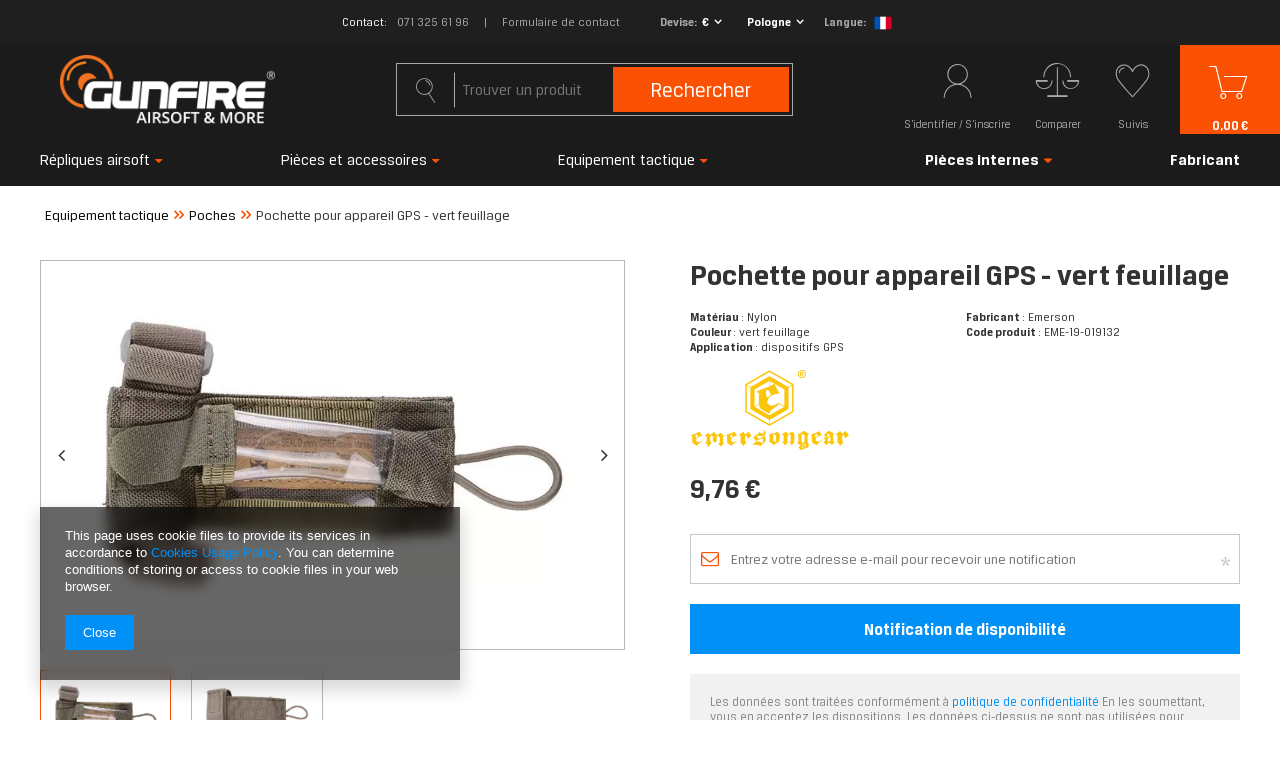

--- FILE ---
content_type: text/html; charset=utf-8
request_url: https://beta.gunfire.com/fr/products/pochette-pour-appareil-gps-vert-feuillage-1152216529.html
body_size: 20794
content:
<!DOCTYPE html>
<html lang="fr" ><head><script>
    console.log("start");
    function getCookie(cname) {
    var name = cname + "=";
    var decodedCookie = decodeURIComponent(document.cookie);
    var ca = decodedCookie.split(';');
    for(var i = 0; i < ca.length; i++) {
        var c = ca[i];
        while (c.charAt(0) == ' ') {
            c = c.substring(1);
        }
        if (c.indexOf(name) == 0) {
            return false;
        }
    }
    return true;
    }


    var check_page = 'projector';
                           
    var botPattern = "(googlebot\/|Googlebot-Mobile|Googlebot-Image|Google favicon|Mediapartners-Google|bingbot|slurp|java|wget|curl|Commons-HttpClient|Python-urllib|libwww|httpunit|nutch|phpcrawl|msnbot|jyxobot|FAST-WebCrawler|FAST Enterprise Crawler|biglotron|teoma|convera|seekbot|gigablast|exabot|ngbot|ia_archiver|GingerCrawler|webmon |httrack|webcrawler|grub.org|UsineNouvelleCrawler|antibot|netresearchserver|speedy|fluffy|bibnum.bnf|findlink|msrbot|panscient|yacybot|AISearchBot|IOI|ips-agent|tagoobot|MJ12bot|dotbot|woriobot|yanga|buzzbot|mlbot|yandexbot|purebot|Linguee Bot|Voyager|CyberPatrol|voilabot|baiduspider|citeseerxbot|spbot|twengabot|postrank|turnitinbot|scribdbot|page2rss|sitebot|linkdex|Adidxbot|blekkobot|ezooms|dotbot|Mail.RU_Bot|discobot|heritrix|findthatfile|europarchive.org|NerdByNature.Bot|sistrix crawler|ahrefsbot|Aboundex|domaincrawler|wbsearchbot|summify|ccbot|edisterbot|seznambot|ec2linkfinder|gslfbot|aihitbot|intelium_bot|facebookexternalhit|yeti|RetrevoPageAnalyzer|lb-spider|sogou|lssbot|careerbot|wotbox|wocbot|ichiro|DuckDuckBot|lssrocketcrawler|drupact|webcompanycrawler|acoonbot|openindexspider|gnam gnam spider|web-archive-net.com.bot|backlinkcrawler|coccoc|integromedb|content crawler spider|toplistbot|seokicks-robot|it2media-domain-crawler|ip-web-crawler.com|siteexplorer.info|elisabot|proximic|changedetection|blexbot|arabot|WeSEE:Search|niki-bot|CrystalSemanticsBot|rogerbot|360Spider|psbot|InterfaxScanBot|Lipperhey SEO Service|CC Metadata Scaper|g00g1e.net|GrapeshotCrawler|urlappendbot|brainobot|fr-crawler|binlar|SimpleCrawler|Livelapbot|Twitterbot|cXensebot|smtbot|bnf.fr_bot|A6-Indexer|ADmantX|Facebot|Twitterbot|OrangeBot|memorybot|AdvBot|MegaIndex|SemanticScholarBot|ltx71|nerdybot|xovibot|BUbiNG|Qwantify|archive.org_bot|Applebot|TweetmemeBot|crawler4j|findxbot|SemrushBot|yoozBot|lipperhey|y!j-asr|Domain Re-Animator Bot|AddThis|Chrome-Lighthouse)";
 
    var re = new RegExp(botPattern, 'i');
    var userAgent = navigator.userAgent;

    if(check_page == "main") {
        console.log("edit1");
        if(getCookie("geo_ip")) {
            console.log("edit2");

            var newLang = localStorage.getItem('newLang');
            console.log(newLang + " -> newLang");
            var pathname = window.location.pathname;
            var geoop_country_code = 'US';
            if(newLang != null) geoop_country_code = newLang.toUpperCase();

            if (!re.test(userAgent)) {
                function setCharAt(str, index, chr) {
                    if (index > str.length - 1) return str;
                    return str.substr(0, index) + chr + str.substr(index + 1);
                }

                if (geoop_country_code === "PL") {
                    console.log("1geoop_country_code: "+ geoop_country_code);
                    if (!pathname.includes("pl")) {
                        console.log("1pathname: "+ pathname);
                        if (pathname !== "/") {
                            console.log('1pathname !== "/"');
                            var pathname_new = setCharAt(window.location.pathname, 1, 'p');
                            pathname_new = setCharAt(pathname_new, 2, 'l');
                            window.location.pathname = pathname_new;
                        } else {
                            window.location.pathname = "/pl/";
                        }
                    }
                }
                
                else if (geoop_country_code === "ES") {
                    console.log("2geoop_country_code: "+ geoop_country_code);
                    if (!pathname.includes("es")) {
                        console.log("2pathname: "+ pathname);
                        if (pathname !== "/") {
                            console.log('2pathname !== "/"');
                            var pathname_new = setCharAt(window.location.pathname, 1, 'e');
                            pathname_new = setCharAt(pathname_new, 2, 's');
                            window.location.pathname = pathname_new;
                        } else {
                            window.location.pathname = "/es/";
                        }
                    }
                }
                
                else if (geoop_country_code === "FR") {
                    console.log("3geoop_country_code: "+ geoop_country_code);
                    if (!pathname.includes("fr")) {
                        console.log("3pathname: "+ pathname);
                        if (pathname !== "/") {
                            console.log('3pathname !== "/"');
                            var pathname_new = setCharAt(window.location.pathname, 1, 'f');
                            pathname_new = setCharAt(pathname_new, 2, 'r');
                            window.location.pathname = pathname_new;
                        } else {
                            window.location.pathname = "/fr/";
                        }
                    }
                }
                else if (geoop_country_code === "NL") {
                    console.log("3geoop_country_code: "+ geoop_country_code);
                    if (!pathname.includes("nl")) {
                        console.log("3pathname: "+ pathname);
                        if (pathname !== "/") {
                            console.log('3pathname !== "/"');
                            var pathname_new = setCharAt(window.location.pathname, 1, 'n');
                            pathname_new = setCharAt(pathname_new, 2, 'l');
                            window.location.pathname = pathname_new;
                        } else {
                            window.location.pathname = "/nl/";
                        }
                    }
                }
                else if (geoop_country_code === "CS") {
                    console.log("3geoop_country_code: "+ geoop_country_code);
                    if (!pathname.includes("cs")) {
                        console.log("3pathname: "+ pathname);
                        if (pathname !== "/") {
                            console.log('3pathname !== "/"');
                            var pathname_new = setCharAt(window.location.pathname, 1, 'c');
                            pathname_new = setCharAt(pathname_new, 2, 's');
                            window.location.pathname = pathname_new;
                        } else {
                            window.location.pathname = "/cs/";
                        }
                    }
                }
                else if (geoop_country_code === "CZ") {
                    console.log("3geoop_country_code: "+ geoop_country_code);
                    if (!pathname.includes("cs")) {
                        console.log("3pathname: "+ pathname);
                        if (pathname !== "/") {
                            console.log('3pathname !== "/"');
                            var pathname_new = setCharAt(window.location.pathname, 1, 'c');
                            pathname_new = setCharAt(pathname_new, 2, 's');
                            window.location.pathname = pathname_new;
                        } else {
                            window.location.pathname = "/cs/";
                        }
                    }
                }
                else {
                    console.log("4geoop_country_code: "+ geoop_country_code);
                    if (pathname !== "/") {
                        console.log("4pathname: "+ pathname);
                        if (!pathname.includes("en")) {
                            console.log('4pathname !== "/"');
                            var pathname_new = setCharAt(window.location.pathname, 1, 'e');
                            pathname_new = setCharAt(pathname_new, 2, 'n');
                            window.location.pathname = pathname_new;
                        }
                    }
                }
            }
        }
    }
</script><meta name='viewport' content='user-scalable=no, initial-scale = 1.0, maximum-scale = 5, width=device-width'/><link rel="preload" as="image" href="https://static5.beta.gunfire.com/hpeciai/00482330ae9f62567c3f502110043797/fre_pm_Pochette-pour-appareil-GPS-vert-feuillage-1152216529_1.webp"><link rel="preload" crossorigin="anonymous" as="font" href="/gfx/pol/subset-BreuerText.woff2?v=2"> <link rel="preload" crossorigin="anonymous" as="font" href="/gfx/pol/subset-BreuerText-Medium.woff2?v=2"> <link rel="preload" crossorigin="anonymous" as="font" href="/gfx/pol/subset-BreuerText-Bold.woff2?v=2"><meta http-equiv="Content-Type" content="text/html; charset=utf-8"><meta http-equiv="X-UA-Compatible" content="IE=edge"><title>Pochette pour appareil GPS - vert feuillage   | Equipement tactique \ Poches | Gunfire.pl - repliki Airsoft! asg, airsoftguns, militaria, broń, repliki broni</title><meta name="keywords" content="Pochette pour appareil GPS - vert feuillage   Tactical Equipment Pouches Emerson  WYSYŁKA INPOST Oui Couleur Olive Matière Nylon Ładownice i kieszenie Pozostałe Ładownice i kieszenie (strzelectwo) Pozostałe Tłumaczenia cze Tłumaczenia spa Tłumaczenia fre nethansa TAK  EME-19-019132 EME-19-019132 5902543019639 | Equipement tactique \ Poches | ASG, repliki broni, air soft gun, pistolety, karabiny, airsoft, gunfire, militaria, broń, kulki"><meta name="description" content="Pochette pour appareil GPS - vert feuillage   | Matériau : Nylon Couleur : vert feuillage Application : dispositifs GPS Fabricant : Emerson | Equipement tactique \ Poches | Profesjonalne repliki broni asg i airsoft w najniższych cenach. Przebijemy każdą ofertę. Importer broń i militaria."><link rel="icon" href="/gfx/fre/favicon.ico"><meta name="theme-color" content="#fb5104"><meta name="msapplication-navbutton-color" content="#fb5104"><meta name="apple-mobile-web-app-status-bar-style" content="#fb5104"><link rel="preload stylesheet" as="style" href="/gfx/fre/style.css.gzip?r=1762943809"><meta name="robots" content="index,follow"><meta name="facebook-domain-verification" content="mtbtgvd9n6wy2vzic4ef2b53opv407"><meta name="rating" content="general"><meta name="Author" content="Gunfire.pl based on IdoSell - the best online selling solutions for your e-store (www.idosell.com/shop).">
<!-- Begin LoginOptions html -->

<style>
#client_new_social .service_item[data-name="service_Apple"]:before, 
#cookie_login_social_more .service_item[data-name="service_Apple"]:before,
.oscop_contact .oscop_login__service[data-service="Apple"]:before {
    display: block;
    height: 2.6rem;
    content: url('/gfx/standards/apple.svg?r=1743165583');
}
.oscop_contact .oscop_login__service[data-service="Apple"]:before {
    height: auto;
    transform: scale(0.8);
}
#client_new_social .service_item[data-name="service_Apple"]:has(img.service_icon):before,
#cookie_login_social_more .service_item[data-name="service_Apple"]:has(img.service_icon):before,
.oscop_contact .oscop_login__service[data-service="Apple"]:has(img.service_icon):before {
    display: none;
}
</style>

<!-- End LoginOptions html -->

<!-- Open Graph -->
<meta property="og:type" content="website"><meta property="og:url" content="https://beta.gunfire.com/fr/products/pochette-pour-appareil-gps-vert-feuillage-1152216529.html
"><meta property="og:title" content="Pochette pour appareil GPS - vert feuillage "><meta property="og:description" content="Matériau : Nylon
Couleur : vert feuillage
Application : dispositifs GPS
Fabricant : Emerson"><meta property="og:site_name" content="Gunfire.pl"><meta property="og:locale" content="fr_FR"><meta property="og:locale:alternate" content="pl_PL"><meta property="og:locale:alternate" content="en_GB"><meta property="og:locale:alternate" content="nl_NL"><meta property="og:locale:alternate" content="es_ES"><meta property="og:locale:alternate" content="cs_CZ"><meta property="og:image" content="https://beta.gunfire.com/hpeciai/00482330ae9f62567c3f502110043797/fre_pl_Pochette-pour-appareil-GPS-vert-feuillage-1152216529_1.webp"><meta property="og:image:width" content="800"><meta property="og:image:height" content="533"><link rel="manifest" href="https://beta.gunfire.com/data/include/pwa/11/manifest.json?t=3"><meta name="apple-mobile-web-app-capable" content="yes"><meta name="apple-mobile-web-app-status-bar-style" content="black"><meta name="apple-mobile-web-app-title" content="beta.gunfire.com"><link rel="apple-touch-icon" href="/data/include/pwa/11/icon-128.png"><link rel="apple-touch-startup-image" href="/data/include/pwa/11/logo-512.png" /><meta name="msapplication-TileImage" content="/data/include/pwa/11/icon-144.png"><meta name="msapplication-TileColor" content="#2F3BA2"><meta name="msapplication-starturl" content="/"><script type="application/javascript">var _adblock = true;</script><script async src="/data/include/advertising.js"></script><script type="application/javascript">var statusPWA = {
                online: {
                    txt: "Connected to the Internet",
                    bg: "#5fa341"
                },
                offline: {
                    txt: "No Internet connection",
                    bg: "#eb5467"
                }
            }</script><script async type="application/javascript" src="/ajax/js/pwa_online_bar.js?v=1&r=6"></script>
<!-- End Open Graph -->

<link rel="canonical" href="https://beta.gunfire.com/fr/products/pochette-pour-appareil-gps-vert-feuillage-1152216529.html" />
<link rel="alternate" hreflang="cs" href="https://beta.gunfire.com/cs/products/pouzdro-na-gps-zarizeni-zelena-barva-1152216529.html" />
<link rel="alternate" hreflang="nl" href="https://beta.gunfire.com/nl/products/gps-pouch-foliage-green-1152216529.html" />
<link rel="alternate" hreflang="en" href="https://beta.gunfire.com/en/products/gps-pouch-foliage-green-1152216529.html" />
<link rel="alternate" hreflang="pl" href="https://beta.gunfire.com/pl/products/ladownica-na-urzadzenie-gps-foliage-green-1152216529.html" />
<link rel="alternate" hreflang="es" href="https://beta.gunfire.com/es/products/funda-para-dispositivo-gps-verde-follaje-1152216529.html" />
<link rel="alternate" hreflang="fr" href="https://beta.gunfire.com/fr/products/pochette-pour-appareil-gps-vert-feuillage-1152216529.html" />

<!-- Begin additional html or js -->


<!--363|11|248-->
<meta name="robots" content="noindex" />
<meta name="google-site-verification" content="mvfaWsMAkcBJPJF-Hw9dibXZxIeQJ_W4iqI2p22EYak" />

<!-- End additional html or js -->
<script>(function(w,d,s,i,dl){w._ceneo = w._ceneo || function () {
w._ceneo.e = w._ceneo.e || []; w._ceneo.e.push(arguments); };
w._ceneo.e = w._ceneo.e || [];dl=dl===undefined?"dataLayer":dl;
const f = d.getElementsByTagName(s)[0], j = d.createElement(s); j.defer = true;
j.src = "https://ssl.ceneo.pl/ct/v5/script.js?accountGuid=" + i + "&t=" +
Date.now() + (dl ? "&dl=" + dl : ""); f.parentNode.insertBefore(j, f);
})(window, document, "script", "66e9819a-343b-4cc9-b1e6-509b331946c3");</script>
                <script>
                if (window.ApplePaySession && window.ApplePaySession.canMakePayments()) {
                    var applePayAvailabilityExpires = new Date();
                    applePayAvailabilityExpires.setTime(applePayAvailabilityExpires.getTime() + 2592000000); //30 days
                    document.cookie = 'applePayAvailability=yes; expires=' + applePayAvailabilityExpires.toUTCString() + '; path=/;secure;'
                    var scriptAppleJs = document.createElement('script');
                    scriptAppleJs.src = "/ajax/js/apple.js?v=3";
                    if (document.readyState === "interactive" || document.readyState === "complete") {
                          document.body.append(scriptAppleJs);
                    } else {
                        document.addEventListener("DOMContentLoaded", () => {
                            document.body.append(scriptAppleJs);
                        });  
                    }
                } else {
                    document.cookie = 'applePayAvailability=no; path=/;secure;'
                }
                </script>
                <script>let paypalDate = new Date();
                    paypalDate.setTime(paypalDate.getTime() + 86400000);
                    document.cookie = 'payPalAvailability_EUR=-1; expires=' + paypalDate.getTime() + '; path=/; secure';
                </script><script>
                        var app_shop = {
                            urls: {
                                prefix: 'data="/gfx/'.replace('data="', '') + 'fre/'
                            },
                            vars: {},
                            txt: {},
                            fn: {},
                            fnrun: {},
                            files: []
                        };
                    </script><style>
									#projector_slider:not(.slick-slider) .projector_medium_image::before {
									    content: '';
										padding-top: calc(533/800* 100%);
									}
									@media (min-width: 979px) {#projector_slider:not(.slick-slider) .projector_medium_image {
										max-height: 533px;
									}}
								</style><script>
                        
                            (function(y,o,u,r,c,x){y[c]=y[c]||function(){(y[c].q=y[c].q||[]).push(arguments);};
                            a=o.createElement(u),b=o.getElementsByTagName(u)[0];a.async=1;a.src=r;b.parentNode.insertBefore(a,b)})(window,
                            document,'script', '//static.yourcx.io/customers/333/yourcx.min.js','yourcx');
                        
                    </script></head><body><script>
                var script = document.createElement('script');
                script.src = app_shop.urls.prefix + 'envelope.js.gzip';

                document.getElementsByTagName('body')[0].insertBefore(script, document.getElementsByTagName('body')[0].firstChild);
            </script><div id="container" class="projector_page container"><header class="row mx-0 flex-nowrap flex-md-wrap commercial_banner"><script class="ajaxLoad">
                app_shop.vars.vat_registered = "true";
                app_shop.vars.currency_format = "###,##0.00";
                
                    app_shop.vars.currency_before_value = false;
                
                    app_shop.vars.currency_space = true;
                
                app_shop.vars.symbol = "€";
                app_shop.vars.id= "EUR";
                app_shop.vars.baseurl = "http://beta.gunfire.com/";
                app_shop.vars.sslurl= "https://beta.gunfire.com/";
                app_shop.vars.curr_url= "%2Ffr%2Fproducts%2Fpochette-pour-appareil-gps-vert-feuillage-1152216529.html";
                

                var currency_decimal_separator = ',';
                var currency_grouping_separator = ' ';

                
                    app_shop.vars.blacklist_extension = ["exe","com","swf","js","php"];
                
                    app_shop.vars.blacklist_mime = ["application/javascript","application/octet-stream","message/http","text/javascript","application/x-deb","application/x-javascript","application/x-shockwave-flash","application/x-msdownload"];
                
                    app_shop.urls.contact = "/fr/contact.html";
                </script><div id="viewType" style="display:none"></div><div id="top_info" class="top_info col-md-12 d-none d-md-flex align-items-center justify-content-center"><div class="top_info__contact"><span class="top_info__contact_label">Contact</span><a class="top_info__contact_number" href="tel:0713256196">071 325 61 96</a><a class="top_info__contact_form" href="/fr/about/-1526.html">
                    Formulaire de contact
                </a></div><div class="setting_component_language_wrapper top_info__language" id="top_language_wrapper"><div class="open_trigger"><span class="open_currency"><span class="currency_text">Devise</span><span class="open_currency_currency">€</span><i class="icon-angle-down d-none d-md-inline-block"></i></span><span class="open_country"><span class="country_text">Livraison</span><span class="open_country_country">Pologne</span><i class="icon-angle-down d-none d-md-inline-block"></i></span><span class="open_language"><span class="language_text">Langue</span><span class="open_language_item hide"><a href="//gunfire.com/pl/" data-lang-id="pl" title="Gunfire Polska"><img src="/gfx/custom/poland.svg?r=1762943743" alt="Gunfire Polska"></a></span><span class="open_language_item hide"><a href="//gunfire.com/en/" data-lang-id="en" title="Gunfire in English"><img src="/gfx/custom/united-kingdom.svg?r=1762943743" alt="Gunfire in English"></a></span><span class="open_language_item selected"><a href="//gunfire.com/fr/" data-lang-id="fr" title="Gunfire en France"><img src="/gfx/custom/france.svg?r=1762943743" alt="Gunfire en France"></a></span><span class="open_language_item hide"><a href="//gunfire.com/sp/" data-lang-id="es" title="Gunfire en España"><img src="/gfx/custom/spain.svg?r=1762943743" alt="Gunfire en España"></a></span><span class="open_language_item hide"><a href="//gunfire.com/nl/" data-lang-id="nl" title="Gunfire ​​in Nederland"><img src="/gfx/custom/netherlands.svg?r=1762943743" alt="Gunfire ​​in Nederland"></a></span><span class="open_language_item hide"><a href="//gunfire.com/cs/" data-lang-id="cs" title="Gunfire in Czech"><img src="/gfx/custom/czech-republic.svg?r=1762943743" alt="Gunfire in Czech"></a></span></span><div class="menu_settings_wrapper d-md-none"><div class="menu_settings_inline"><div class="menu_settings_header">
                                              Langue et devise : 
                                          </div><div class="menu_settings_content"><span class="menu_settings_flag flag flag_fre"></span><strong class="menu_settings_value"><span class="menu_settings_language">fr</span><span> | </span><span class="menu_settings_currency">€</span></strong></div></div><div class="menu_settings_inline"><div class="menu_settings_header">
                                              Livraison à: 
                                          </div><div class="menu_settings_content"><strong class="menu_settings_value">Pologne</strong></div></div></div></div><form action="https://beta.gunfire.com/fr/settings.html" method="post"><ul class="bg_alter"><li class="language_option"><div class="form-group"><label class="menu_settings_lang_label">Langue</label><div class="radio"><a data-lang-id="pl" href="//gunfire.com/pl/"><input type="radio" name="lang" value="pol"><span class="flag flag_pol"></span><span>pl</span></a></div><div class="radio"><a data-lang-id="en" href="//gunfire.com/en/"><input type="radio" name="lang" value="eng"><span class="flag flag_eng"></span><span>en</span></a></div><div class="radio"><a data-lang-id="fr" href="//gunfire.com/fr/"><input type="radio" name="lang" checked value="fre"><span class="flag flag_fre"></span><span>fr</span></a></div><div class="radio"><a data-lang-id="nl" href="//gunfire.com/nl/"><input type="radio" name="lang" value="dut"><span class="flag flag_dut"></span><span>nl</span></a></div><div class="radio"><a data-lang-id="es" href="//gunfire.com/es/"><input type="radio" name="lang" value="spa"><span class="flag flag_spa"></span><span>es</span></a></div><div class="radio"><a data-lang-id="cs" href="//gunfire.com/cs/"><input type="radio" name="lang" value="cze"><span class="flag flag_cze"></span><span>cz</span></a></div></div></li><li class="currency_option"><div class="form-group"><label for="menu_settings_curr">Devise</label><div class="select-after"><select class="form-control" name="curr" id="menu_settings_curr"><option value="PLN">PLN (1 € = 3.9942PLN)
                                                                          </option><option value="EUR" selected>€</option><option value="GBP">£ (1 € = 0.8604£)
                                                                          </option><option value="HUF">Ft (0,01 € = 4.0191Ft)
                                                                          </option></select></div></div></li><li class="country_option"><div class="form-group"><label for="menu_settings_country">Livraison à</label><div class="select-after"><select class="form-control" name="country" id="top_menu_settings_country"><option value="1143020143">Allemagne</option><option value="1143020016">Autriche</option><option value="1143020022">Belgique</option><option value="1143020033">Bulgarie</option><option value="1143020038">Croatie</option><option value="1143020042">Danemark</option><option value="1143020075">Espagne</option><option value="1143020051">Estonie</option><option value="1143020056">Finlande</option><option value="1143020057">France</option><option value="1143020218">Grande Bretagne</option><option value="1143020062">Grèce</option><option value="1143020217">Hongrie</option><option value="1143020083">Irlande</option><option value="1143020220">Italie</option><option value="1143020118">Lettonie</option><option value="1143020116">Lituanie</option><option value="1143020117">Luxembourg</option><option value="1143020076">Pays-Bas</option><option selected value="1143020003">Pologne</option><option value="1143020163">Portugal</option><option value="1143020041">République Tchèque</option><option value="1143020169">Roumanie</option><option value="1143020182">Slovaquie</option><option value="1143020183">Slovénie</option><option value="1143020193">Suède</option></select></div></div></li><li class="buttons"><button class="btn-small" type="submit">
                                              Appliquer les modifications
                                          </button></li></ul></form></div></div><div id="logo" class="col-md-4 d-flex align-items-center"><a href="http://gunfire.com" target="_self"><img src="/data/gfx/mask/fre/logo_11_big.png" alt="" width="246" height="80"></a></div><form action="https://beta.gunfire.com/fr/search.html" method="get" id="menu_search" class="col-md-4"><label class="d-md-none"><i class="icon-search"></i></label><div><div class="form-group"><input id="menu_search_text" type="text" name="text" class="catcomplete" placeholder="Trouver un produit"><span></span></div><button type="submit">
		                Rechercher
		            </button><a href="https://beta.gunfire.com/fr/searching.html" title="Recherche avancée"><i class="icon-search d-md-none"></i><span class="d-none d-md-block">Recherche avancée</span></a></div></form><div id="menu_settings" class="settings_component" rel="1143020003"><div class="settings_component_wrapper"><div class="setting_component_language_wrapper" id="language_wrapper"><div class="open_trigger"><span class="open_language"><span class="open_language_item"><a href="//gunfire.com/pl/" data-lang-id="pl" title="Gunfire Polska"><img src="/gfx/custom/flag_pol2.svg?r=1762943743" alt="Gunfire Polska"></a></span><span class="open_language_item"><a href="//gunfire.com/en/" data-lang-id="en" title="Gunfire in English"><img src="/gfx/custom/flag_eng2.svg?r=1762943743" alt="Gunfire in English"></a></span><span class="open_language_item hide"><a href="//gunfire.com/fr/" data-lang-id="fr" title="Gunfire en France"><img src="/gfx/custom/flag_fre2.svg?r=1762943743" alt="Gunfire en France"></a></span><span class="open_language_item"><a href="//gunfire.com/sp/" data-lang-id="es" title="Gunfire en España"><img src="/gfx/custom/flag_spain2.svg?r=1762943743" alt="Gunfire en España"></a></span><span class="open_language_item"><a href="//gunfire.com/nl/" data-lang-id="nl" title="Gunfire ​​in Nederland"><img src="/gfx/custom/flag_dut2.svg?r=1762943743" alt="Gunfire ​​in Nederland"></a></span><span class="open_language_item"><a href="//gunfire.com/cs/" data-lang-id="cs" title="Gunfire in Czech"><img src="/gfx/custom/flag_cze2.svg?r=1762943743" alt="Gunfire in Czech"></a></span></span><span class="open_currency"><span class="currency_text"><i class="icon-euro"></i></span><span class="open_currency_currency">€</span><i class="icon-angle-down d-none d-md-inline-block"></i></span><span class="open_country"><span class="country_text"><i class="icon-point"></i></span><span class="open_country_country">Pologne</span><i class="icon-angle-down d-none d-md-inline-block"></i></span><div class="menu_settings_wrapper d-md-none"><div class="menu_settings_inline"><div class="menu_settings_header">
                                              Langue et devise : 
                                          </div><div class="menu_settings_content"><span class="menu_settings_flag flag flag_fre"></span><strong class="menu_settings_value"><span class="menu_settings_language">fr</span><span> | </span><span class="menu_settings_currency">€</span></strong></div></div><div class="menu_settings_inline"><div class="menu_settings_header">
                                              Livraison à: 
                                          </div><div class="menu_settings_content"><strong class="menu_settings_value">Pologne</strong></div></div></div></div><form action="https://beta.gunfire.com/fr/settings.html" method="post"><ul class="bg_alter"><li class="language_option"><div class="form-group"><label class="menu_settings_lang_label">Langue</label><div class="radio"><a data-lang-id="pl" href="//gunfire.com/pl/"><input type="radio" name="lang" aria-label="pl" value="pol"><span class="flag flag_pol"></span><span>pl</span></a></div><div class="radio"><a data-lang-id="en" href="//gunfire.com/en/"><input type="radio" name="lang" aria-label="en" value="eng"><span class="flag flag_eng"></span><span>en</span></a></div><div class="radio"><a data-lang-id="fr" href="//gunfire.com/fr/"><input type="radio" name="lang" aria-label="fr" checked value="fre"><span class="flag flag_fre"></span><span>fr</span></a></div><div class="radio"><a data-lang-id="nl" href="//gunfire.com/nl/"><input type="radio" name="lang" aria-label="nl" value="dut"><span class="flag flag_dut"></span><span>nl</span></a></div><div class="radio"><a data-lang-id="es" href="//gunfire.com/es/"><input type="radio" name="lang" aria-label="es" value="spa"><span class="flag flag_spa"></span><span>es</span></a></div><div class="radio"><a data-lang-id="cs" href="//gunfire.com/cs/"><input type="radio" name="lang" aria-label="cs" value="cze"><span class="flag flag_cze"></span><span>cz</span></a></div></div></li><li class="currency_option"><div class="form-group"><label for="menu_settings_curr">Devise</label><div class="select-after"><select class="form-control" name="curr" id="menu_settings_curr"><option value="PLN">PLN (1 € = 3.9942PLN)
                                                                          </option><option value="EUR" selected>€</option><option value="GBP">£ (1 € = 0.8604£)
                                                                          </option><option value="HUF">Ft (0,01 € = 4.0191Ft)
                                                                          </option></select></div></div></li><li class="country_option"><div class="form-group"><label for="menu_settings_country">Livraison à</label><div class="select-after"><select class="form-control" name="country" id="menu_settings_country"><option value="1143020143">Allemagne</option><option value="1143020016">Autriche</option><option value="1143020022">Belgique</option><option value="1143020033">Bulgarie</option><option value="1143020038">Croatie</option><option value="1143020042">Danemark</option><option value="1143020075">Espagne</option><option value="1143020051">Estonie</option><option value="1143020056">Finlande</option><option value="1143020057">France</option><option value="1143020218">Grande Bretagne</option><option value="1143020062">Grèce</option><option value="1143020217">Hongrie</option><option value="1143020083">Irlande</option><option value="1143020220">Italie</option><option value="1143020118">Lettonie</option><option value="1143020116">Lituanie</option><option value="1143020117">Luxembourg</option><option value="1143020076">Pays-Bas</option><option selected value="1143020003">Pologne</option><option value="1143020163">Portugal</option><option value="1143020041">République Tchèque</option><option value="1143020169">Roumanie</option><option value="1143020182">Slovaquie</option><option value="1143020183">Slovénie</option><option value="1143020193">Suède</option></select></div></div></li><li class="buttons"><button class="btn-small" type="submit">
                                              Appliquer les modifications
                                          </button></li></ul></form></div><div id="menu_additional"><a class="account_link link_element" href="https://beta.gunfire.com/fr/login.html"><span class="icon_element"><i class="icon-account-gf"></i></span><span class="link_text d-none d-md-block">S’identifier / S’inscrire</span><span class="d-md-none link_text">
                                    S’identifier
                                  </span></a><a class="compare_link link_element" href="https://beta.gunfire.com/fr/product-compare.html"><span class="icon_element"><i class="icon-compare-gf"></i></span><span class="link_text">
                              Comparer
                            </span></a><a href="/basketedit.php?mode=2" class="wishlist_link link_element" data-wishes=""><span class="icon_element"><i class="icon-wishes-gf"></i></span><span class="link_text d-none d-md-block">
                              Suivis
                            </span><span class="link_text d-md-none">
                              Suivis
                            </span></a></div></div><div id="menu_basket" class="menu_basket" data-count="0"><a href="https://beta.gunfire.com/fr/basketedit.html?mode=1"><span class="icon_element"><i class="icon-basket-gf"></i></span><strong>0,00 €</strong><span class="d-md-none link_text">
                        Panier
                      </span></a><a href="##" class="d-md-none language_link" id="language_menu_link"><span class="icon_element"><span class="menu_flag flag flag_fre"></span></span><span class="link_text">
                            Langue
                        </span></a><script>
                          app_shop.vars.cache_html = true;
                      </script></div></div><div id="mobile_menu" class="mobile_menu d-md-none"><div class="setMobileGrid" data-item="#menu_additional"></div><div class="setMobileGrid" data-item="#menu_basket"></div><div class="setMobileGrid" data-item="#menu_categories"></div></div><nav id="menu_categories" class="col-md-12 px-0 wide"><button type="button" class="navbar-toggler"><span class="icon_element"><i class="icon-reorder"></i></span><span class="link_text">
                    Menu
                </span></button><div class="navbar-collapse" id="menu_navbar"><div class="nav-close d-md-none">
                  Magasin
                </div><ul class="navbar-nav"><li class="nav-item"><a  href="/fr/menu/repliques-airsoft-17832.html" target="_self" title="Répliques airsoft" class="nav-link" >Répliques airsoft</a><div class="navbar-subnav"><ul class="navbar-nav-level2 custom-links"><li class="nav-header nav-item-custom"><a target="_self" class="nav-link" href="/fr/menu/repliques-airsoft-17832.html" title="Répliques airsoft">Répliques airsoft</a></li><li class="nav-item nav-item-custom"><a class="nav-link" href="https://beta.gunfire.com/fr/menu/repliques-airsoft-17832.html?promo=y&amp;filter_instock=y">Promotions</a></li><li class="nav-item nav-item-custom"><a class="nav-link" href="https://beta.gunfire.com/fr/menu/repliques-airsoft-17832.html?newproducts=y&amp;filter_instock=y">Nouveautés</a></li><li class="nav-item display-all"><a class="nav-link display-all" href="/fr/menu/repliques-airsoft-17832.html">Afficher toutes</a></li><li class="nav-item"><a class="nav-link" href="/fr/menu/repliques-airsoft-pistolet-18056.html" target="_self">Répliques airsoft pistolet</a></li><li class="nav-item"><a class="nav-link" href="/fr/menu/repliques-fusil-dassaut-18036.html" target="_self">Répliques fusil d'assaut</a></li><li class="nav-item"><a class="nav-link" href="/fr/menu/repliques-sniper-airsoft-18042.html" target="_self">Répliques sniper airsoft</a></li><li class="nav-item"><a class="nav-link" href="/fr/menu/repliques-de-soutien-18051.html" target="_self">Répliques de soutien</a></li><li class="nav-item"><a class="nav-link" href="/fr/menu/repliques-fusils-a-pompe-17950.html" target="_self">Répliques fusils à pompe</a></li><li class="nav-item"><a class="nav-link" href="/fr/menu/lance-grenades-17947.html" target="_self">Lance-grenades</a></li><li class="nav-item"><a class="nav-link" href="/fr/menu/lance-grenades-kopia-2-18156.html" target="_self">Lance-grenades (kopia)2</a></li><li class="nav-item"><a class="nav-link" href="/fr/menu/grenades-et-mines-17948.html" target="_self">Grenades et mines</a></li><li class="nav-item"><a class="nav-link" href="/fr/menu/repliques-electriques-17842.html" target="_self">Répliques électriques</a></li><li class="nav-item"><a class="nav-link" href="/fr/menu/repliques-a-gaz-17833.html" target="_self">Répliques à gaz</a></li><li class="nav-item"><a class="nav-link" href="/fr/menu/repliques-a-ressort-17838.html" target="_self">Répliques à ressort</a></li><li class="nav-item"><a class="nav-link" href="/fr/menu/repliques-sous-licence-18069.html" target="_self">Répliques sous licence</a></li><li class="nav-item"><a class="nav-link" href="/fr/menu/airgun-17989.html" target="_self">Airgun</a></li></ul></div></li><li class="nav-item"><a  href="/fr/menu/pieces-et-accessoires-17824.html" target="_self" title="Pièces et accessoires" class="nav-link" >Pièces et accessoires</a><div class="navbar-subnav"><ul class="navbar-nav-level2 custom-links"><li class="nav-header nav-item-custom"><a target="_self" class="nav-link" href="/fr/menu/pieces-et-accessoires-17824.html" title="Pièces et accessoires">Pièces et accessoires</a></li><li class="nav-item nav-item-custom"><a class="nav-link" href="https://beta.gunfire.com/fr/menu/pieces-et-accessoires-17824.html?promo=y&amp;filter_instock=y">Promotions</a></li><li class="nav-item nav-item-custom"><a class="nav-link" href="https://beta.gunfire.com/fr/menu/pieces-et-accessoires-17824.html?newproducts=y&amp;filter_instock=y">Nouveautés</a></li><li class="nav-item display-all"><a class="nav-link display-all" href="/fr/menu/pieces-et-accessoires-17824.html">Afficher toutes</a></li><li class="nav-item"><a class="nav-link" href="/fr/menu/billes-17848.html" target="_self">Billes</a></li><li class="nav-item two-columns"><a class="nav-link" href="/fr/menu/chargeurs-17876.html" target="_self">Chargeurs</a></li><li class="nav-item"><a class="nav-link" href="/fr/menu/appareils-de-visee-optique-17878.html" target="_self">Appareils de visée optique</a></li><li class="nav-item two-columns"><a class="nav-link" href="/fr/menu/pieces-externes-17880.html" target="_self">Pièces externes</a></li><li class="nav-item"><a class="nav-link" href="/fr/menu/gaz-et-sparklettes-co2-17885.html" target="_self">Gaz et sparklettes CO2</a></li><li class="nav-item"><a class="nav-link" href="/fr/menu/pieces-de-gbb-17883.html" target="_self">Pièces de GBB</a></li><li class="nav-item"><a class="nav-link" href="/fr/menu/pieces-pour-repliques-a-ressort-17965.html" target="_self">Pièces pour répliques à ressort</a></li><li class="nav-item"><a class="nav-link" href="/fr/menu/chambres-et-joints-hop-up-17939.html" target="_self">Chambres et joints hop-up </a></li><li class="nav-item"><a class="nav-link" href="/fr/menu/externe-canons-18090.html" target="_self">Externe Canons</a></li><li class="nav-item"><a class="nav-link" href="/fr/menu/batteries-17825.html" target="_self">Batteries</a></li><li class="nav-item"><a class="nav-link" href="/fr/menu/chargeurs-de-batteries-17882.html" target="_self">Chargeurs de batteries</a></li><li class="nav-item"><a class="nav-link" href="/fr/menu/lampes-17942.html" target="_self">Lampes</a></li><li class="nav-item"><a class="nav-link" href="/fr/menu/gadgets-militaires-17960.html" target="_self">Gadgets militaires</a></li><li class="nav-item"><a class="nav-link" href="/fr/menu/chrony-airsoft-17974.html" target="_self">Chrony airsoft</a></li><li class="nav-item"><a class="nav-link" href="/fr/menu/entretien-17955.html" target="_self">Entretien</a></li><li class="nav-item"><a class="nav-link" href="/fr/menu/camouflages-et-peintures-17977.html" target="_self">Camouflages et peintures</a></li><li class="nav-item"><a class="nav-link" href="/fr/menu/divers-17879.html" target="_self">Divers</a></li><li class="nav-item"><a class="nav-link" href="/fr/menu/mosfet-ascu-modules-17985.html" target="_self">Mosfet / ASCU modules</a></li><li class="nav-item"><a class="nav-link" href="/fr/menu/mount-rings-17909.html" target="_self">Mount Rings</a></li><li class="nav-item"><a class="nav-link" href="/fr/menu/pieces-et-accessoires-de-hpa-18016.html" target="_self">Pièces et accessoires de HPA</a></li><li class="nav-item"><a class="nav-link" href="/fr/menu/aipsc-18030.html" target="_self">AIPSC</a></li></ul></div></li><li class="nav-item active"><a  href="/fr/menu/equipement-tactique-17860.html" target="_self" title="Equipement tactique" class="nav-link active" >Equipement tactique</a><div class="navbar-subnav"><ul class="navbar-nav-level2 custom-links"><li class="nav-header nav-item-custom"><a target="_self" class="nav-link" href="/fr/menu/equipement-tactique-17860.html" title="Equipement tactique">Equipement tactique</a></li><li class="nav-item nav-item-custom"><a class="nav-link" href="https://beta.gunfire.com/fr/menu/equipement-tactique-17860.html?promo=y&amp;filter_instock=y">Promotions</a></li><li class="nav-item nav-item-custom"><a class="nav-link" href="https://beta.gunfire.com/fr/menu/equipement-tactique-17860.html?newproducts=y&amp;filter_instock=y">Nouveautés</a></li><li class="nav-item display-all"><a class="nav-link display-all" href="/fr/menu/equipement-tactique-17860.html">Afficher toutes</a></li><li class="nav-item"><a class="nav-link" href="/fr/menu/lunettes-et-masques-17875.html" target="_self">Lunettes et masques</a></li><li class="nav-item"><a class="nav-link" href="/fr/menu/masques-17871.html" target="_self">Masques</a></li><li class="nav-item"><a class="nav-link" href="/fr/menu/casques-et-accessoires-17867.html" target="_self">Casques et accessoires</a></li><li class="nav-item"><a class="nav-link" href="/fr/menu/genouilleres-et-coudieres-17868.html" target="_self">Genouillères et coudières</a></li><li class="nav-item two-columns"><a class="nav-link" href="/fr/menu/uniformes-et-vetements-17863.html" target="_self">Uniformes et vêtements</a></li><li class="nav-item"><a class="nav-link" href="/fr/menu/gants-17892.html" target="_self">Gants</a></li><li class="nav-item"><a class="nav-link" href="/fr/menu/ceintures-et-bretelles-17971.html" target="_self">Ceintures et bretelles</a></li><li class="nav-item"><a class="nav-link" href="/fr/menu/gilets-tactiques-17862.html" target="_self">Gilets tactiques</a></li><li class="nav-item active"><a class="nav-link active" href="/fr/menu/poches-17870.html" target="_self">Poches</a></li><li class="nav-item"><a class="nav-link" href="/fr/menu/holsters-17861.html" target="_self">Holsters</a></li><li class="nav-item"><a class="nav-link" href="/fr/menu/sacs-a-dos-et-sacs-17869.html" target="_self">Sacs à dos et sacs</a></li><li class="nav-item"><a class="nav-link" href="/fr/menu/mallettes-et-housses-pour-repliques-17864.html" target="_self">Mallettes et housses pour répliques</a></li><li class="nav-item"><a class="nav-link" href="/fr/menu/systemes-dhydratation-17873.html" target="_self">Systèmes d'hydratation</a></li><li class="nav-item"><a class="nav-link" href="/fr/menu/sangles-et-attache-sangles-17865.html" target="_self">Sangles et attache-sangles</a></li><li class="nav-item"><a class="nav-link" href="/fr/menu/radios-et-accessoires-17872.html" target="_self">Radios et accessoires</a></li><li class="nav-item"><a class="nav-link" href="/fr/menu/patchs-17874.html" target="_self">Patchs</a></li><li class="nav-item"><a class="nav-link" href="/fr/menu/divers-17866.html" target="_self">Divers</a></li><li class="nav-item"><a class="nav-link" href="/fr/menu/sport-cameras-18023.html" target="_self">Sport Caméras</a></li><li class="nav-item"><a class="nav-link" href="/fr/menu/cibles-de-tir-18089.html" target="_self">Cibles de tir</a></li></ul></div></li><li class="nav-item"><a  href="/fr/menu/pieces-internes-17881.html" target="_self" title="Pièces internes" class="nav-link" >Pièces internes</a><div class="navbar-subnav"><ul class="navbar-nav-level2 custom-links"><li class="nav-header nav-item-custom"><a target="_self" class="nav-link" href="/fr/menu/pieces-internes-17881.html" title="Pièces internes">Pièces internes</a></li><li class="nav-item nav-item-custom"><a class="nav-link" href="https://beta.gunfire.com/fr/menu/pieces-internes-17881.html?promo=y&amp;filter_instock=y">Promotions</a></li><li class="nav-item nav-item-custom"><a class="nav-link" href="https://beta.gunfire.com/fr/menu/pieces-internes-17881.html?newproducts=y&amp;filter_instock=y">Nouveautés</a></li><li class="nav-item display-all"><a class="nav-link display-all" href="/fr/menu/pieces-internes-17881.html">Afficher toutes</a></li><li class="nav-item"><a class="nav-link" href="/fr/menu/air-nozzles-17928.html" target="_self">Air Nozzles</a></li><li class="nav-item"><a class="nav-link" href="/fr/menu/cylindres-airsoft-tete-de-cylindre-17922.html" target="_self">Cylindres airsoft &amp; tête de cylindre</a></li><li class="nav-item"><a class="nav-link" href="/fr/menu/gearbox-airsoft-17927.html" target="_self">Gearbox airsoft</a></li><li class="nav-item"><a class="nav-link" href="/fr/menu/gears-and-bearings-17925.html" target="_self">Gears and bearings</a></li><li class="nav-item"><a class="nav-link" href="/fr/menu/moteur-airsoft-17923.html" target="_self">Moteur airsoft</a></li><li class="nav-item"><a class="nav-link" href="/fr/menu/others-17924.html" target="_self">Others</a></li><li class="nav-item"><a class="nav-link" href="/fr/menu/pistons-piston-tete-17921.html" target="_self">Pistons &amp; Piston tete</a></li><li class="nav-item"><a class="nav-link" href="/fr/menu/springs-and-guides-17920.html" target="_self">Springs and guides</a></li><li class="nav-item"><a class="nav-link" href="/fr/menu/tappet-selector-plates-17929.html" target="_self">Tappet &amp; selector plates</a></li><li class="nav-item"><a class="nav-link" href="/fr/menu/tunning-sets-17926.html" target="_self">Tunning Sets</a></li></ul></div></li><li class="nav-item"><a  href="https://gunfire.com/fr/producers.html" target="_self" title="Fabricant" class="nav-link" >Fabricant</a></li></ul></div></nav></header><div id="layout" class="row clearfix "><aside class="col-3"><div class="setMobileGrid" data-item="#menu_navbar"></div><div class="setMobileGrid" data-item="#menu_navbar3"></div><div class="login_menu_block d-lg-none" id="login_menu_block"><a class="sign_in_link aside_link" href="/login.php" title=""><i class="icon-user"></i><span>S’identifier</span></a><a class="registration_link aside_link" href="/client-new.php?register" title=""><i class="icon-lock"></i>  S’inscrire
                            
                        </a></div><div class="setMobileGrid aside_menu" data-item="#footer_links"></div><div class="setMobileGrid aside_menu" data-item="#menu_contact"></div><div class="setMobileGrid" data-item="#menu_settings"></div></aside><div id="content" class="col-12"><div class="breadcrumbs col-md-12"><div class="back_button"><a id="back_button" href="/fr/menu/equipement-tactique-17860.html"><i class="icon-angle-left"></i> Retour
                </a></div><div class="list_wrapper"><ol><li class="bc-main"><span><a href="/">Page d’accueil</a></span></li><li class="category bc-item-1"><a class="category" href="/fr/menu/equipement-tactique-17860.html">Equipement tactique</a></li><li class="category bc-active bc-item-2"><a class="category" href="/fr/menu/poches-17870.html">Poches</a></li><li class="bc-active bc-product-name"><span>Pochette pour appareil GPS - vert feuillage </span></li></ol></div></div><div id="menu_compare_product" class="active" style="display:none"><div class="big_label">Ajoutés pour comparer</div><div class="compare_product_sub"></div><div class="compare_buttons"><a class="btn-small" id="comparers_remove_btn" href="https://beta.gunfire.com/fr/settings.html?comparers=remove&amp;product=###" title="">
                            Supprimer les produits
                        </a><a class="btn-small" href="https://beta.gunfire.com/fr/product-compare.html" title="" target="_blank"><span>Comparer les produits</span><span class="d-sm-none">(0)</span></a></div><script>
                            app_shop.run(function(){ menu_compare_cache(); }, 'all');
                        </script></div><script class="ajaxLoad">
                cena_raty = 9.76;
                
                    var  client_login = 'false'
                    
                var  client_points = '0';
                var  points_used = '';
                var  shop_currency = '€';
                var product_data = {
                "product_id": '1152216529',
                
                "currency":"€",
                "product_type":"product_item",
                "unit":"pièce",
                "unit_plural":"pièce",

                "unit_sellby":"1",
                "unit_precision":"0",

                "base_price":{
                
                    "maxprice":"9.76",
                
                    "maxprice_formatted":"9,76 €",
                
                    "maxprice_net":"7.94",
                
                    "maxprice_net_formatted":"7,94 €",
                
                    "minprice":"9.76",
                
                    "minprice_formatted":"9,76 €",
                
                    "minprice_net":"7.94",
                
                    "minprice_net_formatted":"7,94 €",
                
                    "size_max_maxprice_net":"0.00",
                
                    "size_min_maxprice_net":"0.00",
                
                    "size_max_maxprice_net_formatted":"0,00 €",
                
                    "size_min_maxprice_net_formatted":"0,00 €",
                
                    "size_max_maxprice":"0.00",
                
                    "size_min_maxprice":"0.00",
                
                    "size_max_maxprice_formatted":"0,00 €",
                
                    "size_min_maxprice_formatted":"0,00 €",
                
                    "price_unit_sellby":"9.76",
                
                    "value":"9.76",
                    "price_formatted":"9,76 €",
                    "price_net":"7.94",
                    "price_net_formatted":"7,94 €",
                    "vat":"23",
                    "worth":"9.76",
                    "worth_net":"7.94",
                    "worth_formatted":"9,76 €",
                    "worth_net_formatted":"7,94 €",
                    "srp":"9.76",
                    "srp_formatted":"9,76 €",
                    "srp_net":"7.93",
                    "srp_net_formatted":"7,93 €",
                    "basket_enable":"y",
                    "special_offer":"false",
                    "rebate_code_active":"n",
                    "priceformula_error":"false"
                },

                "order_quantity_range":{
                
                }

                

                }
                var  trust_level = '0';
            </script><form id="projector_form" action="https://beta.gunfire.com/fr/basketchange.html" method="post" data-product_id="1152216529" class="
                     row 
                    "><input id="projector_product_hidden" type="hidden" name="product" value="1152216529"><input id="projector_size_hidden" type="hidden" name="size" autocomplete="off" value="onesize"><input id="projector_mode_hidden" type="hidden" name="mode" value="1"><div id="projector_photos" class="photos col-12 col-sm-6"><ul id="projector_slider"><li><a class="projector_medium_image" data-imagelightbox="f" href="https://static4.beta.gunfire.com/hpeciai/00482330ae9f62567c3f502110043797/fre_pl_Pochette-pour-appareil-GPS-vert-feuillage-1152216529_1.webp"><img class="photo slick-loading" width="800" height="533" alt="Pochette pour appareil GPS - vert feuillage " src="https://static5.beta.gunfire.com/hpeciai/00482330ae9f62567c3f502110043797/fre_pm_Pochette-pour-appareil-GPS-vert-feuillage-1152216529_1.webp"></a></li><li><a class="projector_medium_image" data-imagelightbox="f" href="https://static1.beta.gunfire.com/hpeciai/ca4449c8e6dac8b55f3096d350522612/fre_pl_Pochette-pour-appareil-GPS-vert-feuillage-1152216529_2.webp"><img class="photo slick-loading" width="800" height="533" alt="Pochette pour appareil GPS - vert feuillage " data-lazy="https://static4.beta.gunfire.com/hpeciai/ca4449c8e6dac8b55f3096d350522612/fre_pm_Pochette-pour-appareil-GPS-vert-feuillage-1152216529_2.webp"></a></li></ul><div id="projector_pager" class="enclosures align_row"><a href="" data-slick-index="0"><img alt="" class="b-lazy" data-src="https://static3.beta.gunfire.com/hpeciai/641211c0034f88e8b312a478bebd7315/fre_ps_Pochette-pour-appareil-GPS-vert-feuillage-1152216529_1.webp"></a><a href="" data-slick-index="1"><img alt="" class="b-lazy" data-src="https://static4.beta.gunfire.com/hpeciai/71fb5eb69349ddaaa3ec53a516bf6ea3/fre_ps_Pochette-pour-appareil-GPS-vert-feuillage-1152216529_2.webp"></a></div></div><div id="projector_details" class="product_info col-12 col-sm-6"><div class="projector_navigation d-md-flex align-items-center justify-content-md-between"><div class="projector_navigation_sub"><div class="label_icons"></div><h1>Pochette pour appareil GPS - vert feuillage </h1><div class="projector_description description"><div class="description_wrapper"><ul><li>Matériau : Nylon</li><li>Couleur : vert feuillage</li><li>Application : dispositifs GPS</li><li>Fabricant : Emerson</li></ul><ul><li class="code item_info">
                                                        Code produit : 
                                                        EME-19-019132</li></ul></div><div class="projector_firm_logo"><a class="product_firm_logo" href="/fr/producers/emerson-1342091236.html"><img src="/data/lang/fre/producers/gfx/projector/1342091236_1.png" title="Emerson" alt="Emerson"></a></div></div></div></div><div class="product_section sizes" id="projector_sizes_cont" style="display:none;"><div class="col-3"><a class="select_button disabled" href="/fr/products/pochette-pour-appareil-gps-vert-feuillage-1152216529.html?selected_size=onesize" data-type="onesize">universelle</a></div></div><div id="projector_prices_wrapper"><div class="product_section" id="projector_price_srp_wrapper"><label class="projector_label">Prix catalogue :</label><div><span class="projector_price_srp" id="projector_price_srp">9,76 €</span></div></div><div class="product_section" id="projector_price_value_wrapper"><label class="projector_label">
                                        Notre prix :
                                    </label><div class="projector_price_subwrapper"><div id="projector_price_maxprice_wrapper" style="display:none;"><span class="projector_price_maxprice_label">Prix régulier</span><del class="projector_price_maxprice" id="projector_price_maxprice"></del></div><strong class="projector_price_value" id="projector_price_value" data-price="9.76">9,76 €</strong><div class="price_gross_info"><small class="projector_price_unit_sep">
                                                 / 
                                            </small><small class="projector_price_unit_sellby" id="projector_price_unit_sellby" style="display:none">1</small><small class="projector_price_unit" id="projector_price_unit">pièce</small><span></span></div><div class="instalment_yousave"><span id="projector_instalment_wrapper"></span><span class="projector_price_yousave" id="projector_price_yousave" style="display:none;"></span></div></div></div></div><div class="product_section tell_availability" id="projector_tell_availability" style="display:none"><label>
                            Notification :
                        </label><div class="product_section_sub"><div class="form-group"><div class="input-group has-feedback has-required"><div class="input-group-addon"><i class="icon-envelope-alt"></i></div><input type="text" class="form-control validate" name="email" data-validation-url="/ajax/client-new.php?validAjax=true" data-validation="client_email" required="required" disabled placeholder="Entrez votre adresse e-mail pour recevoir une notification"><span class="form-control-feedback"></span></div></div><div class="checkbox" style="display:none;" id="sms_active_checkbox"><label><input type="checkbox">Je souhaite également recevoir un message SMS 
                                </label></div><div class="form-group" style="display:none;" id="sms_active_group"><div class="input-group has-feedback has-required"><div class="input-group-addon"><i class="icon-phone"></i></div><input type="text" class="form-control validate" name="phone" data-validation-url="/ajax/client-new.php?validAjax=true" data-validation="client_phone" required="required" disabled placeholder="Votre numéro de téléphone"><span class="form-control-feedback"></span></div></div><div class="form-group"><button type="submit" class="btn-large">
                                    Notification de disponibilité
                                </button></div><p class="form-privacy-info">Les données sont traitées conformément à <a href="/fr/privacy-and-cookie-notice.html">politique de confidentialité</a> En les soumettant, vous en acceptez les dispositions. Les données ci-dessus ne sont pas utilisées pour envoyer des newsletters ou d’autres publicités. En activant la notification, vous n’acceptez qu’une information unique sur la disponibilité de ce produit.</p></div></div><div id="projector_buy_section" class="product_section"><label class="projector_label">
                                    Quantité: 
                                </label><div class="projector_buttons" id="projector_buttons"><div class="projector_number_button_wrapper"><div class="projector_number" id="projector_number_cont"><div class="projector_number_title">Quantité</div><div class="projector_number_element"><button id="projector_number_down" class="projector_number_down" type="button"><i class="icon-minus"></i></button><input class="projector_number" name="number" id="projector_number" value="1"><button id="projector_number_up" class="projector_number_up" type="button"><i class="icon-plus"></i></button></div></div><button class="btn-large projector_butttons_buy" id="projector_button_basket" type="submit" title="Ajouter le produit au panier">
                                            Ajouter au panier
                                        </button></div><div class="projector_obs_comp_wrapper"><div id="projector_status_description_wrapper" style="display:none"><label>
                                        Disponibilité :
                                    </label><div><span class="projector_amount" id="projector_amount"><strong>%d </strong></span><span class="projector_status_description" id="projector_status_description"></span></div></div><a href="#add_favorite" class="projector_buttons_obs" id="projector_button_observe" title="Ajoutez aux favoris">
                                    Ajoutez aux favoris
                                </a><a class="projector_prodstock_compare" href="https://beta.gunfire.com/fr/settings.html?comparers=add&amp;product=1152216529" title="Ajouter à la comparaison">
                                        Ajouter à la comparaison
                                    </a></div></div></div><div class="points_delivery_wrapper"><div id="projector_delivery_wrapper_new" class="product_delivery_wrapper"><div class="projector_delivery_days_custom" id="projector_delivery_days_custom"><span class="delivery_before">Envoi dans un délai de </span><span class="delivery_time">24H</span><span class="delivery_after"></span></div><div class="projector_delivery_inpost" id="projector_delivery_inpost"><span class="delivery_inpost_before">Abricolis</span><img src="/gfx/custom/inpost_logo.png?r=1762943743" class="delivery_inpost_img" alt="wysyłka inpost"><span class="delivery_inpost_m"> - </span><span class="delivery_inpost_after_yes">OUI</span></div><div class="projector_shipping_all"><div class="projector_shipping" id="projector_shipping"><span>Frais de la livraison</span> de 
                                <span class="projector_price">2,50 €</span></div><a class="shipping_info" href="#shipping_info" title="Vérifiez les délais et les frais de livraison"><i class="icon-info-proj"></i></a></div></div><div class="projector_payments_custom" id="projector_payments_custom"><span class="payments_before"><a href="#" id="modalLink" style="color:#333; font-size:14px; font-weight: bold; text-decoration: underline;">
                                Modes de paiement
                              </a></span><div id="metodyPlatnosci" style="display: none;"><h2><b>Modes de paiement disponibles</b></h2><ul><li class="liplat">PayU</li><li class="liplat">BLIK</li><li class="liplat">PayPal</li><li class="liplat">Visa</li><li class="liplat">Mastercard</li><li class="liplat">Twisto</li><li class="liplat">Google Pay</li><li class="liplat">E-raty Santander</li></ul></div><div id="metodyPlatnosci_en" style="display: none;"><h2><b>Available payment methods</b></h2><ul><li class="liplat">PayU</li><li class="liplat">PayPal</li><li class="liplat">Visa</li><li class="liplat">Mastercard</li><li class="liplat">Google Pay</li></ul></div><div id="metodyPlatnosci_es" style="display: none;"><h2><b>Formas de pago disponibles</b></h2><ul><li class="liplat">PayU</li><li class="liplat">PayPal</li><li class="liplat">Visa</li><li class="liplat">Mastercard</li><li class="liplat">Google Pay</li></ul></div><div id="metodyPlatnosci_fr" style="display: none;"><h2><b>Modes de paiement disponibles</b></h2><ul><li class="liplat">PayU</li><li class="liplat">PayPal</li><li class="liplat">Visa</li><li class="liplat">Mastercard</li><li class="liplat">Google Pay</li></ul></div><div id="metodyPlatnosci_nl" style="display: none;"><h2><b>Beschikbare betalingsmethoden</b></h2><ul><li class="liplat">PayU</li><li class="liplat">PayPal</li><li class="liplat">Visa</li><li class="liplat">Mastercard</li><li class="liplat">Google Pay</li></ul></div><div id="metodyPlatnosci_cz" style="display: none;"><h2><b>Dostupné platební metody</b></h2><ul><li class="liplat">PayU</li><li class="liplat">PayPal</li><li class="liplat">Visa</li><li class="liplat">Mastercard</li><li class="liplat">Google Pay</li></ul></div></div></div><div id="projector_points_wrapper" class="points_price_section" style="display:none;"><div class="product_points_wrapper"></div><div class="product_points_buy" style="display:none;"><div><button id="projector_button_points_basket" type="submit" name="forpoints" value="1" class="btn">
                                        Acheter pour des points
                                    </button></div></div></div></div></form><div id="projector_rebatenumber_tip_copy" style="display:none;"><img class="projector_rebatenumber_tip" src="/gfx/standards/help_tip.png?r=1762943743" alt="tip"></div><div id="alert_cover" class="projector_alert_55916" style="display:none" onclick="Alertek.hide_alert();"></div><script class="ajaxLoad">
                app_shop.vars.contact_link = "/fr/contact.html";
            </script><div id="projector_associated_zone1" class="main_hotspot mb-4" data-ajaxLoad="true" data-pageType="projector"><div class="main_hotspot mb-4 skeleton"><span class="big_label"></span><div class="main_hotspot_sub"><div class="products_wrapper row mx-0"><div class="product_wrapper col-6 col-sm-3"><span class="product-icon"></span><span class="product-name"></span><div class="product_prices"></div></div><div class="product_wrapper col-6 col-sm-3"><span class="product-icon"></span><span class="product-name"></span><div class="product_prices"></div></div><div class="product_wrapper col-6 col-sm-3"><span class="product-icon"></span><span class="product-name"></span><div class="product_prices"></div></div><div class="product_wrapper col-6 col-sm-3"><span class="product-icon"></span><span class="product-name"></span><div class="product_prices"></div></div></div></div></div></div><script class="ajaxLoad">
                var bundle_title =   "Prix des marchandises en dehors du paquet";
            </script><script>
                shopLang = 'fre';
            </script><div class="projector_longdescription cm" id="
                    component_projector_longdescription_not
                "><div class="switch_desc_lang" data-lang="cze"><div><span><svg xmlns="http://www.w3.org/2000/svg" id="Countryflags.com" viewBox="0 0 300 150"><defs><style>.cls-1{fill:#fff;}.cls-2{fill:#cf142b;}.cls-3{fill:#00247d;}</style></defs><rect id="_14" data-name="14" class="cls-1" width="299.84" height="149.98"></rect><polygon id="_13" data-name="13" class="cls-2" points="134.93 89.94 134.93 149.98 164.91 149.98 164.91 89.94 299.84 89.94 299.84 59.96 164.91 59.96 164.91 0 134.93 0 134.93 59.96 0 59.96 0 89.94 134.93 89.94"></polygon><polygon id="_12" data-name="12" class="cls-3" points="174.91 48.55 174.91 0 272 0 174.91 48.55"></polygon><polygon id="_11" data-name="11" class="cls-3" points="174.91 101.43 174.91 149.98 272 149.98 174.91 101.43"></polygon><polygon id="_10" data-name="10" class="cls-3" points="124.93 101.43 124.93 149.98 27.85 149.98 124.93 101.43"></polygon><polygon id="_9" data-name="9" class="cls-3" points="124.93 48.55 124.93 0 27.85 0 124.93 48.55"></polygon><polygon id="_8" data-name="8" class="cls-3" points="0 13.94 0 49.99 72.09 49.99 0 13.94"></polygon><polygon id="_7" data-name="7" class="cls-3" points="299.84 13.94 299.84 49.99 227.76 49.99 299.84 13.94"></polygon><polygon id="_6" data-name="6" class="cls-3" points="299.84 136.04 299.84 99.99 227.76 99.99 299.84 136.04"></polygon><polygon id="_5" data-name="5" class="cls-3" points="0 136.04 0 99.99 72.09 99.99 0 136.04"></polygon><polyline id="_4" data-name="4" class="cls-2" points="299.84 0 283.19 0 183.4 49.99 200.05 49.99 300 0"></polyline><polyline id="_3" data-name="3" class="cls-2" points="116.44 99.99 99.79 99.99 0 149.98 16.65 149.98 116.6 99.99"></polyline><polygon id="_2" data-name="2" class="cls-2" points="83.27 50.03 99.92 50.03 0 0 0 8.38 83.27 50.03"></polygon><polygon id="_1" data-name="1" class="cls-2" points="216.52 99.97 199.87 99.97 299.79 150 299.79 141.62 216.52 99.97"></polygon></svg></span><span>Voir la description originale en anglais</span></div></div><div class="big_label product_description d-md-none">
                    Description du produit
                </div><p style="text-align: justify;"><strong>Pochette pour appareil GPS</strong></p>
<p style="text-align: justify;">Fabriquée en nylon par Emerson, la pochette pour un petit appareil GPS ne dépassant pas les dimensions de 90x40mm. La fixation se fait au moyen d'une bandoulière élastique </p></div><div class="dictionary_small" id="component_projector_dictionary_no"><div class="n56173_main"><div class="n56173_label"><span class="n56173_2_label"></span></div><div class="n56173_sub"><table class="n54117_dictionary"><tr class="element"><td class="n54117_item_a1"><span>Couleur</span><span class="n67256colon"></span></td><td class="n54117_item_b1"><div class="n54117_item_b_sub">Olive</div></td></tr><tr class="element"><td class="n54117_item_a2"><span>Matière</span><span class="n67256colon"></span></td><td class="n54117_item_b2"><div class="n54117_item_b_sub">Nylon</div></td></tr></table></div></div></div><div id="projector_associated_zone2" class="main_hotspot mb-4" data-ajaxLoad="true" data-pageType="projector"><div class="main_hotspot mb-4 skeleton"><span class="big_label"></span><div class="main_hotspot_sub"><div class="products_wrapper row mx-0"><div class="product_wrapper col-6 col-sm-3"><span class="product-icon"></span><span class="product-name"></span><div class="product_prices"></div></div><div class="product_wrapper col-6 col-sm-3"><span class="product-icon"></span><span class="product-name"></span><div class="product_prices"></div></div><div class="product_wrapper col-6 col-sm-3"><span class="product-icon"></span><span class="product-name"></span><div class="product_prices"></div></div><div class="product_wrapper col-6 col-sm-3"><span class="product-icon"></span><span class="product-name"></span><div class="product_prices"></div></div></div></div></div></div><div class="n58676"><div id="tabs_58676"></div></div><div class="clearBoth" style="height: 0px;"></div><script class="ajaxLoad">$(function(){initHovers('tabs_58676',optionsHovers('0',''),'true');})
        </script><section id="opinions_section" class="row"><div class="opinions_add_form col-12"><div class="big_label">
                                    Écrivez votre avis
                                </div><form class="row flex-column align-items-center shop_opinion_form" enctype="multipart/form-data" id="shop_opinion_form" action="/settings.php" method="post"><input type="hidden" name="product" value="1152216529"><div class="shop_opinions_notes col-12 col-sm-6"><div class="shop_opinions_name">
                                    Votre évaluation :
                                </div><div class="shop_opinions_note_items"><div class="opinion_note"><a href="#" class="opinion_star active" rel="1" title="1/5"><span><i class="icon-star"></i></span></a><a href="#" class="opinion_star active" rel="2" title="2/5"><span><i class="icon-star"></i></span></a><a href="#" class="opinion_star active" rel="3" title="3/5"><span><i class="icon-star"></i></span></a><a href="#" class="opinion_star active" rel="4" title="4/5"><span><i class="icon-star"></i></span></a><a href="#" class="opinion_star active" rel="5" title="5/5"><span><i class="icon-star"></i></span></a><strong>5/5</strong><input type="hidden" name="note" value="5"></div></div></div><div class="form-group col-12 col-sm-7"><div class="has-feedback"><textarea id="addopp" class="form-control" name="opinion"></textarea><label for="opinion" class="control-label">
                                        Contenu de votre avis
                                    </label><span class="form-control-feedback"></span></div></div><div class="opinion_add_photos col-12 col-sm-7"><div class="opinion_add_photos_wrapper d-flex align-items-center"><span class="opinion_add_photos_text"><i class="icon-file-image"></i>  Ajoutez votre propre photo du produit :
                                        </span><input class="opinion_add_photo" type="file" name="opinion_photo" data-max_filesize="10485760"></div></div><div class="form-group col-12 col-sm-7"><div class="has-feedback has-required"><input id="addopinion_name" class="form-control" type="text" name="addopinion_name" value="" required="required"><label for="addopinion_name" class="control-label">
                                            Votre prénom
                                        </label><span class="form-control-feedback"></span></div></div><div class="form-group col-12 col-sm-7"><div class="has-feedback has-required"><input id="addopinion_email" class="form-control" type="email" name="addopinion_email" value="" required="required"><label for="addopinion_email" class="control-label">
                                            Votre e-mail
                                        </label><span class="form-control-feedback"></span></div></div><div class="shop_opinions_button"><button type="submit" class="btn opinions-shop_opinions_button" title="Ajouter un avis">
                                            Envoyer l’avis
                                        </button></div></form></div></section><div class="component_projector_askforproduct" id="component_projector_askforproduct_not"><a id="askforproduct" href="#askforproduct_close"></a><form action="/settings.php" class="projector_askforproduct" method="post" novalidate="novalidate"><div class="big_label"></div><div class="projector_askforproduct_sub"><span class="projector_askforproduct_desc">
                            Si la description ci-dessus ne vous satisfait pas, envoyez-nous votre question sur ce produit. Nous essaierons de vous répondre dans les plus brefs délais.
                        </span><input type="hidden" name="question_product_id" value="1152216529"><input type="hidden" name="question_action" value="add"><div class="row flex-column align-items-center"><div class="form-group col-12 col-sm-7"><div class="has-feedback has-required"><input id="askforproduct_email" type="email" class="form-control validate" name="question_email" value="" required="required"><label for="askforproduct_email" class="control-label">
                                        E-mail
                                    </label><span class="form-control-feedback"></span></div></div><div class="form-group col-12 col-sm-7"><div class="has-feedback has-required"><textarea id="askforproduct_question" rows="6" cols="52" class="form-control validate" name="product_question" minlength="3" required="required"></textarea><label for="askforproduct_question" class="control-label">
                                        Question
                                    </label><span class="form-control-feedback"></span></div></div></div><p class="form-privacy-info">Les données sont traitées conformément à <a href="/fr/privacy-and-cookie-notice.html">politique de confidentialité</a>. En les soumettant, vous en acceptez les dispositions. </p><div class="projector_askforproduct_submit"><div><button id="submit_question_form" type="submit" class="btn">
                                    Envoyer
                                </button><div class="button_legend"><i class="icon-need"></i> Les champs marqués d’un astérisque sont obligatoires
                                </div></div></div></div></form></div><div class="pswp" tabindex="-1" role="dialog" aria-hidden="true"><div class="pswp__bg"></div><div class="pswp__scroll-wrap"><div class="pswp__container"><div class="pswp__item"></div><div class="pswp__item"></div><div class="pswp__item"></div></div><div class="pswp__ui pswp__ui--hidden"><div class="pswp__top-bar"><div class="pswp__counter"></div><button class="pswp__button pswp__button--close" title="Close (Esc)"></button><button class="pswp__button pswp__button--share" title="Share"></button><button class="pswp__button pswp__button--fs" title="Toggle fullscreen"></button><button class="pswp__button pswp__button--zoom" title="Zoom in/out"></button><div class="pswp__preloader"><div class="pswp__preloader__icn"><div class="pswp__preloader__cut"><div class="pswp__preloader__donut"></div></div></div></div></div><div class="pswp__share-modal pswp__share-modal--hidden pswp__single-tap"><div class="pswp__share-tooltip"></div></div><button class="pswp__button pswp__button--arrow--left" title="Previous (arrow left)"></button><button class="pswp__button pswp__button--arrow--right" title="Next (arrow right)"></button><div class="pswp__caption"><div class="pswp__caption__center"></div></div></div></div></div></div></div></div><footer class="bg_alter"><div class="col-12 sm_products sm_products_search_projector" id="sm-frame-3"><span class="big_label">
            Produits sélectionnés spécialement pour vous
        </span><iframe class="iframe_sm" id="salesmanagoIframe" data-src="https://app2.emlgrid.com/ms/qe7mb6vg2x51lkws/default/ramka-rekomendacji-dynamiczna_1-wiersz_com_fr.htm"></iframe></div><div id="footer_links" class="row"><ul class="footer_links col-md-4 col-sm-4 col-12" id="links_footer_1"><li><span  title="Informations" class="footer_links_label" ><span>Informations</span></span><ul class="footer_links_sub"><li><a href="/fr/about/a-propos-de-nous-102.html" target="_self" title="À propos de nous" ><span>- À propos de nous</span></a></li><li><a href="/fr/about/contactez-nous-122.html" target="_self" title="Données de l'entreprise" ><span>- Données de l'entreprise</span></a></li><li><a href="/fr/about/politique-de-cookies-195.html" target="_self" title="Politique de cookies" ><span>- Politique de cookies</span></a></li><li><a href="/fr/about/politique-de-confidentialite-1160.html" target="_self" title="Politique de confidentialite" ><span>- Politique de confidentialite</span></a></li><li><a href="/fr/terms/reglements-890.html" target="_self" title="Termes et règlements" ><span>- Termes et règlements</span></a></li><li><a href="https://b2b.gunfire.com/" target="_blank" title="de gros" ><span>- de gros</span></a></li></ul></li></ul><ul class="footer_links col-md-4 col-sm-4 col-12" id="links_footer_2"><li><span  title="Aide" class="footer_links_label" ><span>Aide</span></span><ul class="footer_links_sub"><li><a href="/fr/about/frais-dexpedition-403.html" target="_self" title="Expédition &amp;amp; Livraison" ><span>- Expédition &amp; Livraison</span></a></li><li><a href="/fr/about/modes-de-paiement-401.html" target="_self" title="Modes de paiement" ><span>- Modes de paiement</span></a></li><li><a href="/fr/about/promotions-et-reductions-72.html" target="_self" title="Promotions et réductions" ><span>- Promotions et réductions</span></a></li><li><a href="/fr/about/retours-et-garantie-832.html" target="_self" title="Retours et garantie" ><span>- Retours et garantie</span></a></li></ul></li></ul><ul class="footer_links col-md-4 col-sm-4 col-12" id="links_footer_3"><li><span  title="Votre compte" class="footer_links_label" ><span>Votre compte</span></span><ul class="footer_links_sub"><li><a href="/client-new.php?register" target="_self" title="Inscription" ><span>- Inscription</span></a></li><li><a href="/client-orders.php?display=opened" target="_self" title="Mes Commandes" ><span>- Mes Commandes</span></a></li><li><a href="/basketedit.php?mode=2" target="_self" title="Mes Favoris" ><span>- Mes Favoris</span></a></li><li><a href="/client-new.php?edit" target="_self" title="Paramètres du compte" ><span>- Paramètres du compte</span></a></li><li><a href="/rma-list.php" target="_self" title="Vos plaintes et remboursements" ><span>- Vos plaintes et remboursements</span></a></li><li><a href="/order-open.php" target="_self" title="Vérifiez l'état de livraison" ><span>- Vérifiez l'état de livraison</span></a></li></ul></li></ul></div><div id="menu_contact" class="container"><ul class="footer_contact_container"><li class="contact_type_header"><a href="https://gunfire.com/fr/about/formularz-kontaktowy-1526.html" title="">
                            Nous contacter
                        </a><ul class="footer_contact_container_sub"><li class="contact_type_phone"><a href="tel:0713256196">071 325 61 96</a></li><li class="contact_type_mail"><a href="mailto:bok@gunfire.pl">bok@gunfire.pl</a></li></ul></li></ul><div class="logo_iai"><a class="n53399_iailogo" target="_blank" rel="nofollow" href="https://www.idosell.com/en/?utm_source=clientShopSite&amp;utm_medium=Label&amp;utm_campaign=PoweredByBadgeLink" title="ebay and paypal integrated store"><img class="n53399_iailogo" src="/ajax/poweredby_IdoSell_Shop_white.svg?v=1" alt="ebay and paypal integrated store"></a></div></div><div id="menu_newsletter"><form action="https://beta.gunfire.com/fr/settings.html" method="post"><div><label>Newsletter <small>Restez au courant, consultez les promotions, découvrez les dernières offres spéciales!</small></label></div><div class="has-feedback"><input class="form-control validate" name="mailing_email" type="text" data-validate="email" placeholder="Saisissez votre adresse e-mail"><span class="form-control-feedback"></span></div><div><button type="submit" class="btn add_newsletter" title="S’abonner">
                                S’abonner
                            </button><input id="mailing_action_contact" name="mailing_action" value="add" type="hidden"></div><div class="remove_newsletter_all">Vérifiez ! Vous ne risquez rien, car à tout moment vous pouvez vous <a href="/newsletter.php">désabonner</a></div><div class="newsletter_agreements"><input id="news_checkbox_1" class="newsletter_checkbox" type="checkbox" name="news_checkboxes" alt="" aria-label="newsletter_checkbox"><span>e consens au traitement de mes données personnelles aux fins et dans le cadre de la prestation du service de newsletter décrit dans la  <a target="_blank" href="/fr/privacy-and-cookie-notice.html">Politique de confidentialité</a></span></div></form></div><div id="menu_banners3"><div class="menu_button_wrapper"><div><a class="icon-facebook" rel="nofollow" href="https://www.facebook.com/ASG.Gunfire" target="_blank" title="Facebook"></a></div></div><div class="menu_button_wrapper"><div><a class="icon-instagram" rel="nofollow" href="http://instagram.com/asg_gunfire" target="_blank" title="Instagram"></a></div></div><div class="menu_button_wrapper"><div><a class="icon-youtube" rel="nofollow" href="https://www.youtube.com/channel/UCRr1BrHMPAdgI2HdAKHZzqA?sub_confirmation=1" target="_blank" title="YouTube"></a></div></div><div class="menu_button_wrapper"><div><a class="icon-linkedin" rel="nofollow" href="https://pl.linkedin.com/company/gunfire-pl" target="_blank" title="LinkedIn"></a></div></div><div class="menu_button_wrapper"><div><a class="icon-pinterest" rel="nofollow" href="https://id.pinterest.com/gunfireairsoftandmore/" target="_blank" title="Pinterest"></a></div></div></div><section id="menu_banners2" class="container"><div class="menu_button_wrapper"><div style="height:50px;margin-top:30px;">
<p>Copyright &copy; 2006 - <span id="date"></span> Gunfire ®. All rights reserved.</p>
</div>
<script>
n =  new Date();
y = n.getFullYear();
document.getElementById("date").innerHTML = y;
</script></div></section><script>
            var instalment_currency = '€';
            
                    var koszyk_raty = parseFloat(0.00);
                
                    var basket_count = 0;
                </script><script type="application/ld+json">
        {
        "@context": "http://schema.org",
        "@type": "Organization",
        "url": "https://beta.gunfire.com/",
        "logo": "https://beta.gunfire.com/data/gfx/mask/fre/logo_11_big.png"
        }
      </script><script type="application/ld+json">
        {
            "@context": "http://schema.org",
            "@type": "BreadcrumbList",
            "itemListElement": [
            {
            "@type": "ListItem",
            "position": 1,
            "item": "https://beta.gunfire.com/fr/menu/equipement-tactique-17860.html",
            "name": "Equipement tactique"
            }
        ,
            {
            "@type": "ListItem",
            "position": 2,
            "item": "https://beta.gunfire.com/fr/menu/poches-17870.html",
            "name": "Poches"
            }
        ]
        }
    </script><script type="application/ld+json">
      {
      "@context": "http://schema.org",
      "@type": "WebSite",
      
      "url": "https://beta.gunfire.com/",
      "potentialAction": {
      "@type": "SearchAction",
      "target": "https://beta.gunfire.com/search.php?text={search_term_string}",
      "query-input": "required name=search_term_string"
      }
      }
    </script><script type="application/ld+json">
      {
      "@context": "http://schema.org",
      "@type": "Product",
      
      "description": "Matériau : Nylon
Couleur : vert feuillage
Application : dispositifs GPS
Fabricant : Emerson",
      "name": "Pochette pour appareil GPS - vert feuillage ",
      "productID": "mpn:EME-19-019132",
      "mpn": "EME-19-019132",
      "sku": "1152216529",
      "brand": {
		"@type": "Brand",
		"name": "Emerson"
	  },
      "image": "https://static4.beta.gunfire.com/hpeciai/00482330ae9f62567c3f502110043797/fre_pl_Pochette-pour-appareil-GPS-vert-feuillage-1152216529_1.webp"
      ,
        "offers": [
            
            {
            "@type": "Offer",
            "availability": "http://schema.org/OutOfStock",
            "price": "9.76",
            "priceCurrency": "EUR",
            "eligibleQuantity": {
            "value":  "1",
            "unitCode": "pièce",
            "@type": [
            "QuantitativeValue"
            ]
            },
            "url": "https://beta.gunfire.com/fr/products/pochette-pour-appareil-gps-vert-feuillage-1152216529.html?selected_size=onesize"
            }
                
        ]
        }
        
      </script><script>
                app_shop.vars.request_uri = "%2Ffr%2Fproducts%2Fpochette-pour-appareil-gps-vert-feuillage-1152216529.html"
                app_shop.vars.additional_ajax = '/projector.php'
            </script></footer><script src="/gfx/fre/shop.js.gzip?r=1762943809"></script><script src="/gfx/fre/projector_details.js.gzip?r=1762943809"></script><script src="/gfx/fre/projector_bundle_zone.js.gzip?r=1762943809"></script><script src="/gfx/fre/projector_longdescription.js.gzip?r=1762943809"></script><script src="/gfx/fre/projector_cms.js.gzip?r=1762943809"></script><script src="/gfx/fre/projector_projector_opinons_form.js.gzip?r=1762943809"></script><script src="/gfx/fre/projector_cms_sizes.js.gzip?r=1762943809"></script><script src="/gfx/fre/projector_photos.js.gzip?r=1762943809"></script><script src="/gfx/fre/projector_video.js.gzip?r=1762943809"></script><script src="/gfx/fre/envelope.js.gzip?r=1762943809"></script><script>
                app_shop.runApp();
            </script><script>
            window.Core = {};
            window.Core.basketChanged = function(newContent) {};</script><script>var inpostPayProperties={"isBinded":null}</script>
<!-- Begin additional html or js -->


<!--441|11|282| modified: 2022-10-05 12:22:20-->
<script async type="text/javascript" src="https://chat-widget.thulium.com/app/chat-loader.js?hash=gunfireshop-ae6dbe2a-c9e3-4380-b359-591a1f551a55" rel="nofollow"></script>

<style>
.thulium-chat-frame-wrapper { 
bottom:60px!important;
right:5px!important;
}
</style>
<!--SYSTEM - COOKIES CONSENT|11|-->
<div id="ck_dsclr_v2" class="no_print ck_dsclr_v2">
    <div class="ck_dsclr_x_v2" id="ckdsclrx_v2">
        <i class="icon-x"></i>
    </div>
    <div id="ck_dsclr_sub_v2" class="ck_dsclr__sub_v2">
            This page uses cookie files to provide its services in accordance to <a style="color: #0090f6; text-decoration: none;" href="/terms.php" title="Cookies Usage Policy">Cookies Usage Policy</a>. You can determine conditions of storing or access to cookie files in your web browser.
        <div id="ckdsclmrshtdwn_v2" class=""><span class="ck_dsclr__btn_v2">Close</span></div>
    </div>
</div>

<style>
    @font-face {
        font-family: 'Arial', 'Helvetica', sans-serif;
        src: url('/data/include/fonts/Arial-Regular.ttf');
        font-weight: 300;
        font-style: normal;
        font-display: swap;
    }

    .ck_dsclr_v2 {
        font-size: 12px;
        line-height: 17px;
        background-color: rgba(0, 0, 0, 0.6);
        backdrop-filter: blur(6px);
        -webkit-box-shadow: 0px 8px 15px 3px rgba(0, 0, 0, 0.15);
        -moz-box-shadow: 0px 8px 15px 3px rgba(0, 0, 0, 0.15);
        box-shadow: 0px 8px 15px 3px rgba(0, 0, 0, 0.15);
        position: fixed;
        left: 15px;
        bottom: 15px;
        max-width: calc(100vw - 30px);
        font-family: 'Arial', 'Helvetica', sans-serif;
        color: #fff;
        border-radius: 0;
        z-index: 999;
        display: none;
    }
    .ck_dsclr_x_v2 {
        position: absolute;
        top: 10px;
        right: 10px;
        color: #f5f5f5;
        font-size: 20px;
        cursor: pointer;
    }
    .ck_dsclr_x_v2 i {
        font-weight: bold;
    }
    .ck_dsclr__sub_v2 {
        align-items: center;
        padding: 10px 20px 15px;
        text-align: left;
        box-sizing: border-box;
    }
    .ck_dsclr__btn_v2 {
        padding: 9px 18px;
        background-color: #0090f6;
        color: #ffffff;
        display: block;
        text-align: center;
        border-radius: 0;
        margin-top: 10px;
        width: max-content;
    }
    .ck_dsclr__btn_v2:hover {
        cursor: pointer;
        background-color: #333333;
        color: #ffffff;
    }
    .ck_dsclr_v2 a {
        color: #0090f6;
    }
    .ck_dsclr_v2 a:hover {
        text-decoration: none;
        color: #fff;
    }
    .ck_dsclr_v2.--blocked a {
        color: #0090f6;
    }
    .ck_dsclr_v2 h3 {
        font-size: 15px;
        color: #fff;
        margin: 5px 0 10px;
    }
    .ck_dsclr_v2 p {
        margin: 0;
    }
    @media (min-width: 757px) {
        .ck_dsclr__btn_v2 {
            margin-top: 20px;
        }
        .ck_dsclr_v2 h3 {
            font-size: 16px;
            margin: 15px 0 10px;
        }
        .ck_dsclr_v2 {
            margin: 0 auto;
            max-width: 420px;
            width: 100%;
            left: 4rem;
            bottom: 4rem;
            font-size: 13px;
        }
        .ck_dsclr__sub_v2 {
            justify-content: flex-start;
            padding: 20px 25px 30px;
        }
    }
    .ck_dsclr_v2.--blocked {
        position: fixed;
        z-index: 9999;
        top: 50%;
        transform: translateY(-50%);
        margin: 0;
        bottom: unset;
        background-color: #fff;
        color: #333;
        backdrop-filter: none;
    }
    .ck_dsclr_v2.--blocked #ck_dsclr_sub_v2 {
        justify-content: center;
        background-color: #ffffff;
        width: 100%;
        padding: 20px;
        border-radius: 0;
    }
    .ck_dsclr_v2.--blocked:before {
        content: '';
        position: absolute;
        top: calc(-50vh + 100%/2);
        left: calc(-50vw + 100%/2);
        width: 100vw;
        height: 100vh;
        background-color: rgba(0,0,0,0.5);
        z-index: -1;
    }
    .ck_dsclr_v2.--blocked h3 {
        font-size: 18px;
        color: #333333;
        margin: 10px 0 22px;
    }
    .ck_dsclr_v2.--blocked p {
        margin: 0 0 17px 0;
        display: block;
        text-align: left;
    }
    .ck_dsclr_v2.--blocked #ckdsclmrshtrtn_v2 {
        order: 10;
    }
    .ck_dsclr_v2.--blocked #ckdsclmrshtrtn_v2 span , .ck_dsclr_v2.--blocked #ckdsclmrshtrtn_v2 a {
        background-color: transparent;
        color: #0090f6;
        padding: 18px 12px;
    }
    .ck_dsclr_v2.--blocked #ckdsclmrshtrtn_v2 span:hover , .ck_dsclr_v2.--blocked #ckdsclmrshtrtn_v2 a:hover {
        color: #000000;
    }
    .ck_dsclr_v2.--blocked div {
        width: 100%;
    }
    .ck_dsclr_v2.--blocked .ck_dsclr__btn_v2 {
        font-size: 13px;
        padding: 17px 10px;
        margin-top: 5px;
    }
    @media (min-width: 757px) {
        .ck_dsclr_v2.--blocked {
            max-width: 480px;
            width: 100%;
            left: 50%;
            transform: translate(-50%,-50%);
        }
        .ck_dsclr_v2.--blocked div {
            width: unset;
        }
        .ck_dsclr_v2.--blocked .ck_dsclr__btn_v2 {
            font-size: 12px;
            padding: 10px 16px;
            margin-top: 0;
        }
        .ck_dsclr_v2.--blocked #ckdsclmrshtrtn_v2 {
            margin-right: auto;
            order: unset;
        }
        .ck_dsclr_v2.--blocked #ckdsclmrshtrtn_v2 span , .ck_dsclr_v2.--blocked #ckdsclmrshtrtn_v2 a {
            padding: 10px 12px;
        }
    }
</style>

<script>
    function getCk(name) {var nameEQ = name + "=";var ca = document.cookie.split(';');for(var i=0;i < ca.length;i++) {var c = ca[i];while (c.charAt(0)==' ') c = c.substring(1,c.length);if (c.indexOf(nameEQ) == 0) return c.substring(nameEQ.length,c.length);}return null;}
    function setCk(name,value,days) {if (days) {var date = new Date(); date.setTime(date.getTime()+(days*24*60*60*1000)); var expires = "; expires="+date.toGMTString(); } else var expires = ""; document.cookie = name+"="+value+expires+"; path=/;secure;";}
    if(!getCk("ck_cook")) document.getElementById('ck_dsclr_v2').style.display = "block";
    document.getElementById('ckdsclmrshtdwn_v2').addEventListener('click' , function() {
        document.getElementById('ck_dsclr_v2').style.display = "none";
        setCk("ck_cook", "yes", 180);
        return false;
    });
    document.getElementById('ckdsclrx_v2').addEventListener('click' , function() {
        document.getElementById('ck_dsclr_v2').style.display = "none";
        setCk("ck_cook", "yes", 180);
        return false;
    });
</script>

<!-- End additional html or js -->
<style>.grecaptcha-badge{position:static!important;transform:translateX(186px);transition:transform 0.3s!important;}.grecaptcha-badge:hover{transform:translateX(0);}</style><script>async function prepareRecaptcha(){var captchableElems=[];captchableElems.push(...document.getElementsByName("mailing_email"));captchableElems.push(...document.getElementsByName("question_email"));captchableElems.push(...document.getElementsByName("opinion"));captchableElems.push(...document.getElementsByName("opinionId"));captchableElems.push(...document.getElementsByName("availability_email"));captchableElems.push(...document.getElementsByName("from"));if(!captchableElems.length)return;window.iaiRecaptchaToken=window.iaiRecaptchaToken||await getRecaptchaToken("contact");captchableElems.forEach((el)=>{if(el.dataset.recaptchaApplied)return;el.dataset.recaptchaApplied=true;const recaptchaTokenElement=document.createElement("input");recaptchaTokenElement.name="iai-recaptcha-token";recaptchaTokenElement.value=window.iaiRecaptchaToken;recaptchaTokenElement.type="hidden";if(el.name==="opinionId"){el.after(recaptchaTokenElement);return;}
el.closest("form")?.append(recaptchaTokenElement);});}
document.addEventListener("focus",(e)=>{const{target}=e;if(!target.closest)return;if(!target.closest("input[name=mailing_email],input[name=question_email],textarea[name=opinion],input[name=availability_email],input[name=from]"))return;prepareRecaptcha();},true);let recaptchaApplied=false;document.querySelectorAll(".rate_opinion").forEach((el)=>{el.addEventListener("mouseover",()=>{if(!recaptchaApplied){prepareRecaptcha();recaptchaApplied=true;}});});function getRecaptchaToken(event){if(window.iaiRecaptchaToken)return window.iaiRecaptchaToken;if(window.iaiRecaptchaTokenPromise)return window.iaiRecaptchaTokenPromise;const captchaScript=document.createElement('script');captchaScript.src="https://www.google.com/recaptcha/api.js?render=explicit";document.head.appendChild(captchaScript);window.iaiRecaptchaTokenPromise=new Promise((resolve,reject)=>{captchaScript.onload=function(){grecaptcha.ready(async()=>{if(!document.getElementById("googleRecaptchaBadge")){const googleRecaptchaBadge=document.createElement("div");googleRecaptchaBadge.id="googleRecaptchaBadge";googleRecaptchaBadge.setAttribute("style","position: relative; overflow: hidden; float: right; padding: 5px 0px 5px 5px; z-index: 2; margin-top: -75px; clear: both;");document.body.appendChild(googleRecaptchaBadge);}
let clientId=grecaptcha.render('googleRecaptchaBadge',{'sitekey':'6LfY2KIUAAAAAHkCraLngqQvNxpJ31dsVuFsapft','badge':'bottomright','size':'invisible'});const response=await grecaptcha.execute(clientId,{action:event});window.iaiRecaptchaToken=response;setInterval(function(){resetCaptcha(clientId,event)},2*61*1000);resolve(response);})}});return window.iaiRecaptchaTokenPromise;}
function resetCaptcha(clientId,event){grecaptcha.ready(function(){grecaptcha.execute(clientId,{action:event}).then(function(token){window.iaiRecaptchaToken=token;let tokenDivs=document.getElementsByName("iai-recaptcha-token");tokenDivs.forEach((el)=>{el.value=token;});});});}</script><img src="https://client20.idosell.com/checkup.php?c=7040681eb2176c382da0b21bbeae31d9" style="display:none" alt="pixel"></body></html>


--- FILE ---
content_type: text/html; charset=utf-8
request_url: https://beta.gunfire.com/ajax/projector.php?action=get&product=1152216529&get=sizes
body_size: 537
content:
{"sizes":{"id":1152216529,"name":"Pochette pour appareil GPS - vert feuillage ","firm":{"name":"Emerson","productsLink":"\/fr\/producers\/emerson-1342091236.html","gfx":"\"\/data\/lang\/fre\/producers\/gfx\/projector\/1342091236_1.png\""},"cleardescription":"Mat\u00e9riau : Nylon\nCouleur : vert feuillage\nApplication : dispositifs GPS\nFabricant : Emerson","description":"<ul><li>Mat\u00e9riau : Nylon<\/li><li>Couleur : vert feuillage<\/li><li>Application : dispositifs GPS<\/li><li>Fabricant : Emerson<\/li><\/ul>","icon":"hpeciai\/cccd4ac1de1d91d4a9d9204eb6759e72\/pol_il_Ladownica-na-urzadzenie-GPS-foliage-green-1152216529.webp","taxes":{"vat":"23.0"},"code":"EME-19-019132","moreprices":"y","new":"0","link":"\/fr\/products\/pochette-pour-appareil-gps-vert-feuillage-1152216529.html","product_type":"product_item","unit":"pi\u00e8ce","unit_single":"pi\u00e8ce","unit_plural":"pi\u00e8ce","unit_fraction":"sztuka","unit_precision":"0","unit_sellby":1,"items":{"00000-uniw":{"type":"uniw","priority":0,"name":"uniw","description":"","amount":0,"phone_price":"false","prices":{"price_retail":9.76,"price_minimal":21.74,"price_automatic_calculation":0,"price_retail_dynamic":0,"price_srp":38.99,"price_crossed_retail":0,"price_crossed_wholesale":0,"omnibus_price_retail":null,"omnibus_price_retail_new_price":null,"omnibus_price_wholesale":null,"omnibus_price_wholesale_new_price":null,"price":9.76,"price_net":7.94}}},"amount":0}}

--- FILE ---
content_type: text/html; charset=utf-8
request_url: https://beta.gunfire.com/ajax/projector.php?action=get_product_observed&product=1152216529&size=onesize&email=
body_size: 25
content:
{"return":{"product":true,"size":true},"product":{"id":1152216529,"name":"Pochette pour appareil GPS - vert feuillage ","version_name":"","version_group_name":""},"size":{"name":null},"sms_active":false,"status":"ok"}

--- FILE ---
content_type: text/html; charset=utf-8
request_url: https://beta.gunfire.com/ajax/projector.php?action=get&product=1152216529&size=uniw&get=sizeavailability,sizedelivery,sizeprices
body_size: 215
content:
{"sizeavailability":{"visible":"y","status_description":"","status":"disable","minimum_stock_of_product":"10","delay_time":{"unknown_delivery_time":"true"}},"sizedelivery":{"undefined":"false","shipping":"2.50","shipping_formatted":"2,50\u00a0\u20ac","limitfree":"24.79","limitfree_formatted":"24,79\u00a0\u20ac","shipping_change":"2.50","shipping_change_formatted":"2,50\u00a0\u20ac","change_type":"up"},"sizeprices":{"value":"9.76","price_formatted":"9,76\u00a0\u20ac","price_net":"7.94","price_net_formatted":"7,94\u00a0\u20ac","vat":"23","worth":"9.76","worth_net":"7.94","worth_formatted":"9,76\u00a0\u20ac","worth_net_formatted":"7,94\u00a0\u20ac","srp":"9.76","srp_formatted":"9,76\u00a0\u20ac","srp_net":"7.93","srp_net_formatted":"7,93\u00a0\u20ac","basket_enable":"y","special_offer":"false","rebate_code_active":"n","priceformula_error":"false"}}

--- FILE ---
content_type: text/html; charset=utf-8
request_url: https://beta.gunfire.com/ajax/get-deliveries.php?mode=productAndBasket&products[1152216529][uniw][quantity]=1
body_size: 1029
content:
{"prepaid":[{"id":"100509-1","icon":"\/data\/include\/deliveries\/icons\/100509_11.svg","minworthtest":"0.00","minworthtest_formatted":"0,00\u00a0\u20ac","calendar":"n","minworthreached":"true","limitfree":"24.79","limitfree_formatted":"24,79\u00a0\u20ac","minworth":"0.00","minworth_formatted":"0,00\u00a0\u20ac","maxworth":"0.00","maxworth_formatted":"0,00\u00a0\u20ac","cost":"2.50","cost_formatted":"2,50\u00a0\u20ac","name":"Punkty DHL - dor\u0119czenie do automatu","carrierName":"DHL","points_selected":false,"time":3,"deliverytime":1,"time_days":3,"time_working_days":1,"time_hours":0,"time_minutes":0,"week_day":"1","today":"false","week_amount":0,"deliverytime_days":1,"deliverytime_hours":0,"deliverytime_minutes":0,"did":100509,"comment":"","deliverer_working_days":[1,2,3,4,5],"sameday":false,"express_courier_type":"","additional_services_cost":{"3":{"gross":"0.00","net":"0.00","points":"0.00"}},"courier_company_key":"dhl","vat":"23.0","cost_net":"2.03","cost_net_formatted":"2,03\u00a0\u20ac","checked":"false","pickuppoint":"y"},{"id":"100508-1","icon":"\/data\/include\/deliveries\/icons\/100508_11.svg","minworthtest":"0.00","minworthtest_formatted":"0,00\u00a0\u20ac","calendar":"n","minworthreached":"true","limitfree":"24.79","limitfree_formatted":"24,79\u00a0\u20ac","minworth":"0.00","minworth_formatted":"0,00\u00a0\u20ac","maxworth":"0.00","maxworth_formatted":"0,00\u00a0\u20ac","cost":"2.50","cost_formatted":"2,50\u00a0\u20ac","name":"Punkty DHL - dor\u0119czenie do punktu odbioru","carrierName":"DHL","points_selected":false,"time":3,"deliverytime":1,"time_days":3,"time_working_days":1,"time_hours":0,"time_minutes":0,"week_day":"1","today":"false","week_amount":0,"deliverytime_days":1,"deliverytime_hours":0,"deliverytime_minutes":0,"did":100508,"comment":"","deliverer_working_days":[1,2,3,4,5],"sameday":false,"express_courier_type":"","additional_services_cost":{"3":{"gross":"0.00","net":"0.00","points":"0.00"}},"courier_company_key":"dhl","vat":"23.0","cost_net":"2.03","cost_net_formatted":"2,03\u00a0\u20ac","checked":"false","pickuppoint":"y"},{"id":"100097-1","icon":"\/data\/include\/deliveries\/icons\/100097_11.gif","minworthtest":"0.00","minworthtest_formatted":"0,00\u00a0\u20ac","calendar":"n","minworthreached":"true","limitfree":"74.86","limitfree_formatted":"74,86\u00a0\u20ac","minworth":"0.00","minworth_formatted":"0,00\u00a0\u20ac","maxworth":"0.00","maxworth_formatted":"0,00\u00a0\u20ac","cost":"3.75","cost_formatted":"3,75\u00a0\u20ac","name":"DHL Paczka - standard","carrierName":"DHL","points_selected":false,"time":3,"deliverytime":1,"time_days":3,"time_working_days":1,"time_hours":0,"time_minutes":0,"week_day":"1","today":"false","week_amount":0,"deliverytime_days":1,"deliverytime_hours":0,"deliverytime_minutes":0,"did":100097,"comment":"","deliverer_working_days":[1,2,3,4,5],"sameday":false,"express_courier_type":"","additional_services_cost":{"3":{"gross":"0.00","net":"0.00","points":"0.00"}},"courier_company_key":"dhl","vat":"23.0","cost_net":"3.05","cost_net_formatted":"3,05\u00a0\u20ac","checked":"true","pickuppoint":"n"},{"id":"100192-1","icon":"\/data\/include\/deliveries\/icons\/100192_11.gif","minworthtest":"0.00","minworthtest_formatted":"0,00\u00a0\u20ac","calendar":"n","minworthreached":"true","limitfree":"74.86","limitfree_formatted":"74,86\u00a0\u20ac","minworth":"0.00","minworth_formatted":"0,00\u00a0\u20ac","maxworth":"0.00","maxworth_formatted":"0,00\u00a0\u20ac","cost":"3.88","cost_formatted":"3,88\u00a0\u20ac","name":"UPS Standard Access Point","carrierName":"UPS","points_selected":false,"time":3,"deliverytime":1,"time_days":3,"time_working_days":1,"time_hours":0,"time_minutes":0,"week_day":"1","today":"false","week_amount":0,"deliverytime_days":1,"deliverytime_hours":0,"deliverytime_minutes":0,"did":100192,"comment":"","deliverer_working_days":[1,2,3,4,5],"sameday":false,"express_courier_type":"","additional_services_cost":{"3":{"gross":"0.00","net":"0.00","points":"0.00"}},"courier_company_key":"ups_new","vat":"0.0","cost_net":"3.88","cost_net_formatted":"3,88\u00a0\u20ac","checked":"false","pickuppoint":"y"},{"id":"100191-1","icon":"\/data\/include\/deliveries\/icons\/100191_11.gif","minworthtest":"0.00","minworthtest_formatted":"0,00\u00a0\u20ac","calendar":"n","minworthreached":"true","limitfree":"74.86","limitfree_formatted":"74,86\u00a0\u20ac","minworth":"0.00","minworth_formatted":"0,00\u00a0\u20ac","maxworth":"0.00","maxworth_formatted":"0,00\u00a0\u20ac","cost":"3.88","cost_formatted":"3,88\u00a0\u20ac","name":"UPS Standard","carrierName":"UPS","points_selected":false,"time":3,"deliverytime":1,"time_days":3,"time_working_days":1,"time_hours":0,"time_minutes":0,"week_day":"1","today":"false","week_amount":0,"deliverytime_days":1,"deliverytime_hours":0,"deliverytime_minutes":0,"did":100191,"comment":"","deliverer_working_days":[1,2,3,4,5],"sameday":false,"express_courier_type":"","additional_services_cost":{"3":{"gross":"0.00","net":"0.00","points":"0.00"}},"courier_company_key":"ups_new","vat":"0.0","cost_net":"3.88","cost_net_formatted":"3,88\u00a0\u20ac","checked":"false","pickuppoint":"n"},{"id":"100149-1","icon":"\/data\/include\/deliveries\/icons\/100149_11.svg","minworthtest":"0.00","minworthtest_formatted":"0,00\u00a0\u20ac","calendar":"n","minworthreached":"true","limitfree":"24.79","limitfree_formatted":"24,79\u00a0\u20ac","minworth":"0.00","minworth_formatted":"0,00\u00a0\u20ac","maxworth":"0.00","maxworth_formatted":"0,00\u00a0\u20ac","cost":"2.88","cost_formatted":"2,88\u00a0\u20ac","name":"InPost Paczkomat 24\/7 - wszystkie rozmiary","carrierName":"InPostShipX","points_selected":false,"time":3,"deliverytime":1,"time_days":3,"time_working_days":0,"time_hours":0,"time_minutes":0,"week_day":1,"today":"false","week_amount":0,"deliverytime_days":1,"deliverytime_hours":0,"deliverytime_minutes":0,"did":100149,"comment":"","deliverer_working_days":[1,2,3,4,5,6],"sameday":false,"express_courier_type":"","additional_services_cost":{"1":{"gross":"4.99","net":"4.99","points":"0.00"}},"courier_company_key":"InPostShipX","vat":"0.0","cost_net":"2.88","cost_net_formatted":"2,88\u00a0\u20ac","inpost_parcel_locker_data":{"active":true,"id":"100149-1-1","cost":4.13,"cost_formatted":"4,13\u00a0\u20ac","beforerebate":null,"beforerebate_formatted":null,"points_cost":null,"points_cost_formatted":null,"points_enabled":null,"points_left":0,"points_selected":false,"week_day":"6","time":1,"time_days":1,"name":"InPost Paczka w Weekend - delivery to InPost parcel locker this weekend"},"checked":"false","pickuppoint":"y"},{"id":"100149-1-1","icon":"\/data\/include\/deliveries\/icons\/100149_11.svg","minworthtest":"0.00","minworthtest_formatted":"0,00\u00a0\u20ac","calendar":"n","minworthreached":"true","limitfree":"24.79","limitfree_formatted":"24,79\u00a0\u20ac","minworth":"0.00","minworth_formatted":"0,00\u00a0\u20ac","maxworth":"0.00","maxworth_formatted":"0,00\u00a0\u20ac","cost":4.13,"cost_formatted":"4,13\u00a0\u20ac","name":"InPost Paczka w Weekend - delivery to InPost parcel locker this weekend","carrierName":"InPostShipX","points_selected":false,"time":1,"deliverytime":1,"time_days":1,"time_working_days":0,"time_hours":0,"time_minutes":0,"week_day":"6","today":"false","week_amount":0,"deliverytime_days":1,"deliverytime_hours":0,"deliverytime_minutes":0,"did":100149,"comment":"","deliverer_working_days":[1,2,3,4,5,6],"sameday":false,"express_courier_type":"","additional_services_cost":{"1":{"gross":"4.99","net":"4.99","points":"0.00"}},"courier_company_key":"InPostShipX","vat":"0.0","cost_net":"2.88","cost_net_formatted":"2,88\u00a0\u20ac","inpost_parcel_locker_data":{"active":true,"id":"100149-1-1","cost":4.13,"cost_formatted":"4,13\u00a0\u20ac","beforerebate":null,"beforerebate_formatted":null,"points_cost":null,"points_cost_formatted":null,"points_enabled":null,"points_left":0,"points_selected":false,"week_day":"6","time":1,"time_days":1,"name":"InPost Paczka w Weekend - delivery to InPost parcel locker this weekend"},"checked":"false","pickuppoint":"y","points_cost":null,"points_cost_formatted":null},{"id":"85-1","icon":"\/data\/include\/deliveries\/icons\/85_11.gif","minworthtest":"0.00","minworthtest_formatted":"0,00\u00a0\u20ac","calendar":"n","minworthreached":"true","limitfree":"74.86","limitfree_formatted":"74,86\u00a0\u20ac","minworth":"0.00","minworth_formatted":"0,00\u00a0\u20ac","maxworth":"0.00","maxworth_formatted":"0,00\u00a0\u20ac","cost":"3.76","cost_formatted":"3,76\u00a0\u20ac","name":"GLS","carrierName":"GLS","points_selected":false,"time":3,"deliverytime":1,"time_days":3,"time_working_days":1,"time_hours":0,"time_minutes":0,"week_day":"1","today":"false","week_amount":0,"deliverytime_days":1,"deliverytime_hours":0,"deliverytime_minutes":0,"did":85,"comment":"Testowy","deliverer_working_days":[1,2,3,4,5],"sameday":false,"express_courier_type":"","additional_services_cost":{"3":{"gross":"0.00","net":"0.00","points":"0.00"}},"courier_company_key":"glsWebservice","vat":"23.0","cost_net":"3.06","cost_net_formatted":"3,06\u00a0\u20ac","checked":"false","pickuppoint":"n"},{"id":"10-1","icon":"\/data\/include\/deliveries\/icons\/10_11.gif","minworthtest":"0.00","minworthtest_formatted":"0,00\u00a0\u20ac","calendar":"n","minworthreached":"true","limitfree":"74.86","limitfree_formatted":"74,86\u00a0\u20ac","minworth":"0.00","minworth_formatted":"0,00\u00a0\u20ac","maxworth":"0.00","maxworth_formatted":"0,00\u00a0\u20ac","cost":"4.26","cost_formatted":"4,26\u00a0\u20ac","name":"","carrierName":"kurier","points_selected":false,"time":3,"deliverytime":1,"time_days":3,"time_working_days":1,"time_hours":0,"time_minutes":0,"week_day":"1","today":"false","week_amount":0,"deliverytime_days":1,"deliverytime_hours":0,"deliverytime_minutes":0,"did":10,"comment":"","deliverer_working_days":[1,2,3,4,5],"sameday":false,"express_courier_type":"","additional_services_cost":{"3":{"gross":"0.00","net":"0.00","points":"0.00"}},"courier_company_key":"kurier","vat":"23.0","cost_net":"3.46","cost_net_formatted":"3,46\u00a0\u20ac","checked":"false","pickuppoint":"n"}],"dvp":[],"shipping_time":{"today":"true","minutes":0,"hours":0,"days":0,"working_days":0,"time":"2026-01-23 17:00:00","week_day":"5","week_amount":0,"unknown_time":true,"today_shipment_deadline":"17:00:00"}}

--- FILE ---
content_type: text/css
request_url: https://beta.gunfire.com/gfx/fre/style.css.gzip?r=1762943809
body_size: 115404
content:
.max-width-1200{max-width:1170px}.primary_font{font-family:'BreuerText',sans-serif}.less_labels{color:#333;display:block;font-size:2rem;font-weight:600;margin-bottom:10px;text-decoration:none;text-align:left}@media(min-width:979px){.less_labels{font-size:2.14285714em}}.less_hotspot_name{text-decoration:none;color:#333}.less_hotspot_maxprice{color:#c4c7c8;text-decoration:line-through;font-size:.86em}.less_hotspot_price{color:#333;font-size:1em;font-weight:bold}
.less_hotspot_name_hover{color:#fb5104}.less_tekst_maly{font-weight:normal}.less_tekst_duzy{font-weight:normal}.less_product_name{color:#333;text-decoration:none;font-weight:bold}.less_product_name_hover{color:#fb5104}.less_map_loadingMap{background:url('/gfx/standards/mapLoaderBg.png?r=1764079240');height:501px;position:absolute;top:0;width:100%;z-index:99}.less_map_loadingContent{position:relative}.less_map_loadingBox{background:#fff;padding:10px;position:absolute;opacity:0}.less_map_loadingMap_span{color:#333;display:block;font-size:11px;margin-bottom:5px;text-align:center}
.less_map_loadingNav_span{display:none}.less_map_markerFace{display:none}.less_map_dymekWrapper{overflow:hidden;padding:10px;color:#333}.less_map_dymekInfo{float:left;margin-right:10px}.less_map_dymekFirstName{color:#0090f6;display:block;font-weight:bold;margin-bottom:10px}.less_map_dymekAddress{clear:both;display:block}.less_map_dymekZipCode{float:left;padding-right:3px}.less_map_dymekCityName{display:block}.less_map_dymekCountryName{clear:both;display:block}.less_background_active{background-color:#0090f6 !important;color:#fff}
.less_payment_description_border{border:2px solid #0090f6}.less_button_small_css3{background:#0090f6;border:1px solid #0090f6;color:#fff;text-decoration:none;font-size:.9em;padding:7px 10px;font-weight:normal;font-family:'BreuerText',sans-serif;display:inline-block;cursor:pointer;overflow:visible;text-align:center}.less_button_small_css3_hover{background:#333;border:1px solid #333;color:#fff;text-decoration:none;font-size:.9em;padding:7px 10px;font-weight:normal;font-family:'BreuerText',sans-serif;display:inline-block;cursor:pointer;overflow:visible;text-align:center}
.less_button_medium_css3{background:#0090f6;border:1px solid #0090f6;color:#fff;text-decoration:none;font-size:1em;padding:10px 17px;font-weight:normal;font-family:'BreuerText',sans-serif;display:inline-block;cursor:pointer;overflow:visible;text-align:center;min-height:40px}.less_button_medium_css3_hover{background:#333;border:1px solid #333;color:#fff;text-decoration:none;font-size:1em;padding:10px 17px;font-weight:normal;font-family:'BreuerText',sans-serif;display:inline-block;cursor:pointer;overflow:visible;text-align:center;min-height:40px}
.less_button_large_css3{background:#0090f6;border:1px solid #0090f6;color:#fff;text-decoration:none;font-size:1.2em;padding:10px 20px;font-weight:bold;font-family:'BreuerText',sans-serif;display:inline-block;cursor:pointer;overflow:visible;text-align:center}.less_button_large_css3_hover{background:#333;border:1px solid #333;color:#fff;text-decoration:none;font-size:1.2em;padding:10px 20px;font-weight:bold;font-family:'BreuerText',sans-serif;display:inline-block;cursor:pointer;overflow:visible;text-align:center}
.less_small_label{border-left:7px solid #0090f6;color:#333;display:block;font-size:1.29em;font-weight:normal;margin-bottom:10px;padding:8px 0 7px 14px;text-decoration:none;text-transform:uppercase}.less_color-text{color:#0090f6}.less_color-border{border-color:#0090f6}.less_color-background{background-color:#0090f6}.less_text_dark_color{color:#333;clear:both}.less_text_dark_color_hover{color:#fff}.less_mobile_button{background:none repeat scroll 0 0 #fff;padding:0;border:1px solid #c4c7c8;box-shadow:0 2px 0 0 rgba(0,0,0,0);display:block;font-size:1.28em;height:36px;line-height:34px;margin:10px 0;text-align:center;cursor:pointer;color:#333}
@media(min-width:757px){.less_mobile_button{box-shadow:none;border:0;line-height:inherit;height:initial;font-size:1em;margin:0}}.less_bg_alter{background:#f1f1f1;color:#333;border:1px solid #c3c7c8}@keyframes rotate{from{transform:rotate(0)}to{transform:rotate(359deg)}}@media print{.toplayerSpecialClass{display:none !important}.no_print{display:none !important}}*,*::before,*::after{box-sizing:inherit}html{font-size:10px;overflow:hidden;overflow-y:visible;font-family:sans-serif;-webkit-text-size-adjust:100%;-ms-text-size-adjust:100%;box-sizing:border-box;-ms-overflow-style:scrollbar}
html.svgclippaths button{filter:none !important}html.svgclippaths input{filter:none !important}html.svgclippaths a{filter:none !important}html.svgclippaths button:hover{filter:none !important}html.svgclippaths input:hover{filter:none !important}html.svgclippaths a:hover{filter:none !important}body{margin:0;width:100%;font-family:'BreuerText',sans-serif;font-size:1.4rem;line-height:1.3;color:#333;background:#fff;padding:60px 15px;overflow-x:hidden;overflow-y:visible}@media(min-width:979px){body{padding:0}
}body:after{position:fixed;left:0;bottom:-60px;top:0;background:#000;z-index:599;right:0;opacity:0;pointer-events:none;content:""}.sidebar_open body::after{opacity:.5;transition:opacity .3s}input{margin:0;padding:0;outline:0;font-family:inherit;filter:none}input[type="text"]{color:#333;height:35px;padding:5px;font-size:1em;border:1px solid #c4c7c8;box-shadow:0 2px 0 0 rgba(0,0,0,0);-webkit-appearance:none;border-radius:0}@media(min-width:757px){input[type="text"]{height:40px}
}input[type="password"]{color:#333;height:35px;padding:5px;font-size:1em;border:1px solid #c4c7c8;box-shadow:0 2px 0 0 rgba(0,0,0,0);-webkit-appearance:none;border-radius:0}@media(min-width:757px){input[type="password"]{height:40px}}input[type="submit"],input[type="reset"]{-webkit-appearance:none;border-radius:0;transition:background .3s ease,color .3s ease,border .3s ease}input:-webkit-autofill,input:-webkit-autofill:hover,input:-webkit-autofill:focus,input:-webkit-autofill:active{-webkit-box-shadow:0 0 0 30px white inset !important}
button{outline:0;-webkit-appearance:none;border-radius:0;cursor:pointer;transition:background .3s ease,color .3s ease,border .3s ease}textarea{color:#333;padding:5px;font-size:1em;border:1px solid #c4c7c8;box-shadow:0 2px 0 0 rgba(0,0,0,0)}select{color:#333;padding:5px;font-size:1em;border:1px solid #c4c7c8;box-shadow:0 2px 0 0 rgba(0,0,0,0)}h1{font-size:1.333em;font-weight:bold;color:#0090f6}h2{font-size:1.167em;font-weight:bold;color:#0090f6}h3{font-size:1em;font-weight:bold;color:#0090f6}a{outline:0;text-decoration:none;color:#0090f6;transition:background .3s ease,color .3s ease,border .3s ease}
a:hover{outline:0;text-decoration:none;color:#000;transition:background .3s ease,color .3s ease,border .3s ease}a:focus,a:active{outline:0}img{border:0;max-width:100%;height:auto}table{border-collapse:collapse;border-spacing:0}td{vertical-align:top;font-size:1em}th{text-align:left}*{margin:0;padding:0;-webkit-box-sizing:border-box;-moz-box-sizing:border-box;box-sizing:border-box}#browser_support_firefox{background-image:url('/gfx/standards/firefox.png?r=1764079240')}#browser_support_chrome{background-image:url('/gfx/standards/chrome.png?r=1764079240')}
#browser_support_edge{background-image:url('/gfx/standards/edge.png?r=1764079240')}#browser_support_opera{background-image:url('/gfx/standards/opera.png?r=1764079240')}#browser_support_idosell{background-image:url('/gfx/standards/idosell.png?r=1764079240')}article,aside,details,figcaption,figure,footer,header,hgroup,nav,section,summary{display:block}audio,canvas,video{display:inline-block}audio:not([controls]){display:none;height:0}[hidden]{display:none}h1{font-size:2em}abbr[title]{border-bottom:1px dotted}b,strong{font-weight:bold}dfn{font-style:italic}
mark{background:#ff0;color:#000}code,kbd,pre,samp{font-family:monospace,serif;font-size:1em}pre{white-space:pre;white-space:pre-wrap;word-wrap:break-word}q{quotes:"\201C" "\201D" "\2018" "\2019"}small{font-size:80%}sub,sup{font-size:75%;line-height:0;position:relative;vertical-align:baseline}sup{top:-0.5em}sub{bottom:-0.25em}img{border:0}svg:not(:root){overflow:hidden}figure{margin:0}fieldset{border:1px solid silver;margin:0 2px;padding:.35em .625em .75em}
legend{border:0;padding:0}button,input,select,textarea{font-family:inherit;font-size:100%;margin:0}button,input{line-height:normal}button,html input[type="button"],input[type="reset"],input[type="submit"]{-webkit-appearance:button;cursor:pointer}button[disabled],input[disabled]{cursor:default}input[type="checkbox"],input[type="radio"]{box-sizing:border-box;padding:0}input[type="search"]{-webkit-appearance:textfield;-moz-box-sizing:content-box;-webkit-box-sizing:content-box;box-sizing:content-box}
input[type="search"]::-webkit-search-cancel-button,input[type="search"]::-webkit-search-decoration{-webkit-appearance:none}button::-moz-focus-inner,input::-moz-focus-inner{border:0;padding:0}textarea{overflow:auto;vertical-align:top;resize:vertical}table{border-collapse:collapse;border-spacing:0}@font-face{font-family:'BreuerText';src:url('subset-BreuerText.eot');src:url('subset-BreuerText.eot?#iefix') format('embedded-opentype'),url('subset-BreuerText.woff2?v=2') format('woff2'),url('subset-BreuerText.woff?v=2') format('woff'),url('subset-BreuerText.ttf') format('truetype'),url('subset-BreuerText.svg#BreuerText') format('svg');font-weight:normal;font-style:normal;font-display:swap}
@font-face{font-family:'BreuerText';src:url('subset-BreuerText-Medium.eot');src:url('subset-BreuerText-Medium.eot?#iefix') format('embedded-opentype'),url('subset-BreuerText-Medium.woff2?v=2') format('woff2'),url('subset-BreuerText-Medium.woff?v=2') format('woff'),url('subset-BreuerText-Medium.ttf') format('truetype'),url('subset-BreuerText-Medium.svg#BreuerText-Medium') format('svg');font-weight:500;font-style:normal;font-display:swap}@font-face{font-family:'BreuerText';src:url('subset-BreuerText-Bold.eot');src:url('subset-BreuerText-Bold.eot?#iefix') format('embedded-opentype'),url('subset-BreuerText-Bold.woff2?v=2') format('woff2'),url('subset-BreuerText-Bold.woff?v=2') format('woff'),url('subset-BreuerText-Bold.ttf') format('truetype'),url('subset-BreuerText-Bold.svg#BreuerText-Bold') format('svg');font-weight:bold;font-style:normal;font-display:swap}
div.n58676{clear:both;padding:0;position:relative;z-index:2;background:#fff;padding-bottom:30px;padding-top:50px;margin-top:50px}#tabs_58676{text-align:left;border-bottom:1px solid #b7b7b7;z-index:2}#tabs_58676:before{content:'';background:#fff;width:100vw;position:absolute;height:100%;display:block;top:0;left:50%;margin-left:-50vw;z-index:-1}#tabs_58676 div{background:none repeat scroll 0 0 #fff;cursor:pointer;display:inline-block;font-weight:normal;letter-spacing:2px;margin:0 7% 0 0;position:relative;text-align:center;margin-bottom:-1px;padding:10px 0;letter-spacing:-0.01em}
@media(min-width:757px){#tabs_58676 div{font-size:1.4em;margin:0 5% 0 0}}@media(min-width:979px){#tabs_58676 div{font-size:1.9em;margin:0 5% 0 0}}@media(min-width:1200px){#tabs_58676 div{font-size:2.143em;margin:0 7% 0 0}}#tabs_58676 div span{display:inline-block;font-weight:600}#tabs_58676 .activTab{border-bottom:3px solid #fb5104}.mobileTab{display:none;background:#fff;padding:20px 10px 20px 0;text-shadow:none !important;font-size:20px;position:relative;z-index:2;font-weight:600}.mobileTab:before{content:'';position:absolute;top:0;left:50%;margin-left:-50vw;background:#fff;width:100vw;height:calc(100%);z-index:-1;border-bottom:2px solid #000}
@media(min-width:757px){.mobileTab:before{display:none}}.mobileTab:after{content:'\F0D7';display:inline-block;float:right;font-family:fontawesome;font-size:1.2em;margin-top:-2px;margin-right:5px;color:#fb5104}.mobileTab.activTab{font-weight:700;background:#fff}.mobileTab.activTab:after{content:'\F0D8'}#tabs_58676 .hoverTab{border-bottom:3px solid #fb5104}@media only screen and (max-width:757px){div.n58676{display:none}.mobileTab{display:block;font-weight:600}
}#opinions_section,#component_projector_askforproduct_not,#component_projector_suggestproduct,#product_questions_list{position:relative;z-index:2;padding-bottom:20px;padding-top:20px}@media(max-width:756px){#opinions_section,#component_projector_askforproduct_not,#component_projector_suggestproduct,#product_questions_list{margin-left:-15px;margin-right:-15px;padding-left:15px;padding-right:15px}#opinions_section>.col-12,#component_projector_askforproduct_not>.col-12,#component_projector_suggestproduct>.col-12,#product_questions_list>.col-12{padding:0}
}@media(min-width:757px){#opinions_section,#component_projector_askforproduct_not,#component_projector_suggestproduct,#product_questions_list{padding-bottom:50px;overflow:initial !important}}#opinions_section .big_label,#component_projector_askforproduct_not .big_label,#component_projector_suggestproduct .big_label,#product_questions_list .big_label{display:none}#opinions_section:before,#component_projector_askforproduct_not:before,#component_projector_suggestproduct:before,#product_questions_list:before{content:'';background:#fff;width:100vw;position:absolute;height:100%;display:block;top:0;left:50%;margin-left:-50vw;z-index:-1}
#opinions_section h3,#component_projector_askforproduct_not h3,#component_projector_suggestproduct h3,#product_questions_list h3,#opinions_section span.projector_askforproduct_desc,#component_projector_askforproduct_not span.projector_askforproduct_desc,#component_projector_suggestproduct span.projector_askforproduct_desc,#product_questions_list span.projector_askforproduct_desc,#opinions_section span.projector_suggestproduct_desc,#component_projector_askforproduct_not span.projector_suggestproduct_desc,#component_projector_suggestproduct span.projector_suggestproduct_desc,#product_questions_list span.projector_suggestproduct_desc{font-size:13px;display:block;font-weight:600}
@media(min-width:757px){#opinions_section h3,#component_projector_askforproduct_not h3,#component_projector_suggestproduct h3,#product_questions_list h3,#opinions_section span.projector_askforproduct_desc,#component_projector_askforproduct_not span.projector_askforproduct_desc,#component_projector_suggestproduct span.projector_askforproduct_desc,#product_questions_list span.projector_askforproduct_desc,#opinions_section span.projector_suggestproduct_desc,#component_projector_askforproduct_not span.projector_suggestproduct_desc,#component_projector_suggestproduct span.projector_suggestproduct_desc,#product_questions_list span.projector_suggestproduct_desc{font-size:15px}
}#opinions_section input,#component_projector_askforproduct_not input,#component_projector_suggestproduct input,#product_questions_list input,#opinions_section textarea,#component_projector_askforproduct_not textarea,#component_projector_suggestproduct textarea,#product_questions_list textarea{background:#f6f6f6}#opinions_section .control-label,#component_projector_askforproduct_not .control-label,#component_projector_suggestproduct .control-label,#product_questions_list .control-label{background:#f6f6f6}
#opinions_section .form-control:focus+.control-label,#component_projector_askforproduct_not .form-control:focus+.control-label,#component_projector_suggestproduct .form-control:focus+.control-label,#product_questions_list .form-control:focus+.control-label,#opinions_section .form-control.focused+.control-label,#component_projector_askforproduct_not .form-control.focused+.control-label,#component_projector_suggestproduct .form-control.focused+.control-label,#product_questions_list .form-control.focused+.control-label{background:#fff;background:-moz-linear-gradient(top,#fff 0,#fff 49%,#f6f6f6 50%,#f6f6f6 100%);background:-webkit-gradient(left top,left bottom,color-stop(0,#fff),color-stop(49%,#fff),color-stop(50%,#f6f6f6),color-stop(100%,#f6f6f6));background:-webkit-linear-gradient(top,#fff 0,#fff 49%,#f6f6f6 50%,#f6f6f6 100%);background:-o-linear-gradient(top,#fff 0,#fff 49%,#f6f6f6 50%,#f6f6f6 100%);background:-ms-linear-gradient(top,#fff 0,#fff 49%,#f6f6f6 50%,#f6f6f6 100%);background:linear-gradient(to bottom,#fff 0,#fff 49%,#f6f6f6 50%,#f6f6f6 100%);filter:progid:DXImageTransform.Microsoft.gradient(startColorstr='#ffffff',endColorstr='#f6f6f6',GradientType=0)}
.projector_page .main_hotspot{clear:both}@media(min-width:979px){.news_page .article_wrapper .article_element_wrapper{flex-basis:calc(50% - 30px);max-width:calc(50% - 30px)}}.f-label:before{content:'';background:#fff;border:5px solid #fb5104;text-align:center;font-size:1.4rem;width:37px;height:37px;transition:border .15s,background-color .15s;position:absolute;top:50%;right:0;display:block;transform:translateY(-50%)}@media(min-width:979px){.f-label:before{left:0;right:unset;width:16px;height:16px;border:2px solid #fb5104}
}.f-control:checked+.f-label:after{content:'';position:absolute;top:50%;right:8px;width:21px;height:21px;background:#fb5104;transform:translateY(-50%)}@media(min-width:979px){.f-control:checked+.f-label:after{right:unset;left:3px;width:10px;height:10px}}.f-group.--checkbox .f-control{display:none}.f-group{position:relative}.__toggler.name{font-size:17px;font-weight:600;color:#000;cursor:pointer;display:flex;justify-content:space-between;align-items:center}.__toggler.name .filters_selected{font-size:1.3rem;font-weight:400;color:#767676;text-align:right;white-space:nowrap;overflow:hidden;text-overflow:ellipsis;padding-left:18px}
@media(min-width:979px){.__toggler.name{font-size:18px}}@media(min-width:1200px){.__toggler.name{font-size:25px}}.icon-filters:before{content:'\E8FA';-webkit-transform:rotate(90deg);-moz-transform:rotate(90deg);-ms-transform:rotate(90deg);-o-transform:rotate(90deg);transform:rotate(90deg);margin-right:10px}aside .filters{padding:20px 10px}@media(min-width:979px){aside .filters{padding:20px}}aside .filters .__buttons-submit{background:#0090f6;border:1px solid #0090f6;color:#fff;text-decoration:none;font-size:1.2em;padding:10px 20px;font-weight:bold;font-family:'BreuerText',sans-serif;display:inline-block;cursor:pointer;overflow:visible;text-align:center;width:100%;font-size:1.6rem}
@media(max-width:978px){aside .filters .__buttons-submit{padding:28px 0;font-size:1.8rem}}aside .filters .__buttons-submit:hover{background:#333;border:1px solid #333;color:#fff;text-decoration:none;font-size:1.2em;padding:10px 20px;font-weight:bold;font-family:'BreuerText',sans-serif;display:inline-block;cursor:pointer;overflow:visible;text-align:center;font-size:1.6rem}@media(max-width:979px){aside .filters .__buttons-submit:hover{padding:28px 0;font-size:1.8rem}}aside .filters .__buttons-clear{width:100%;text-align:center;display:block;color:#000;line-height:40px;border:1px solid #000;margin-bottom:10px;font-size:1.6rem}
@media(max-width:978px){aside .filters .__buttons-clear{display:none;font-size:1.8rem}}@media(min-width:979px){aside .filters .__buttons-clear{margin-bottom:0;margin-top:10px}}aside .filters .__buttons-clear:hover{color:#fff;background:#000}@media(min-width:979px){aside .filters{padding:0;margin-bottom:0}}@media(min-width:979px){aside .filters .f-label{padding-left:25px}}aside .filters__block{margin-bottom:10px}aside .filters__toggler{display:block;margin-top:2.5rem;padding-bottom:1rem;border-bottom:1px solid #dbdbdb}
@media(max-width:978px){aside .filters__toggler{padding-right:35px;position:relative}aside .filters__toggler:after{content:'\F0D8';font-family:fontawesome;position:absolute;right:8px;top:50%;font-size:30px;transform:translateY(calc(-50% - 1rem))}aside .filters__toggler.--not-expanded:after{content:'\F0D7'}}@media(max-width:978px){aside .filters__toggler{margin-bottom:1.5rem;margin-top:1.5rem}}@media(min-width:979px){aside .filters__toggler:first-child{margin-top:0}
}@media(min-width:979px){aside .filters__toggler{margin-bottom:1rem;margin-top:0}}aside .filters__toggler:not(.--not-expandable) .btn.--icon-right:before{content:'\f106';right:.5rem}aside .filters__toggler:not(.--not-expandable).--not-expanded .btn.--icon-right:before{content:'\f107'}aside .filters__toggler .btn{text-align:left;padding:.5rem 0;user-select:none}aside .filters__toggler .btn span{text-transform:uppercase;color:#333;font-weight:bold;font-size:1.4rem}
aside .filters__expand.--not-expanded{display:none}aside .filters__content.--group .filters__toggler .btn span{font-size:1.3rem}aside .filters__content.--search .f-control{padding:.6rem 4rem .6rem 1.5rem;height:35px;flex:0 0 100%}@media(min-width:979px){aside .filters__content.--search .f-control{flex:0 0 calc(100% - 39px);max-width:calc(100% - 39px)}}aside .filters__content.--search .btn{font-size:1.8rem;padding:1.3rem;width:auto;right:0;top:0}aside .filters__content.--search .--search.button{height:35px;width:35px;margin-left:4px;flex-shrink:0;background:#333;border:0;text-align:center;color:#fff;font-size:1.3em}
@media(max-width:979px){aside .filters__content.--search .--search.button{display:none}}aside .filters__content.--search .--search.button:hover{background:#fb5104}aside .filters__content.--search .f-group{display:flex}aside .filters__content.--gfx .f-control+.f-label{padding-left:0 !important;padding-right:0;border:1px solid #c4c7c8}aside .filters__content.--gfx .f-control+.f-label:before{display:none;top:2px;left:2px}aside .filters__content.--gfx .f-control+.f-label:after{top:4px !important;left:7px !important}
aside .filters__content.--gfx .f-control:checked+.f-label:before{display:block}aside .filters__content.--gfx .--quantity{display:none}aside .filters__content.--gfx .--name{margin-right:0}aside .filters__content.--gfx .--name .--img{vertical-align:bottom;max-width:50px;max-height:50px}aside .filters__content.--gfx .filters__item{margin-bottom:.5rem;margin-right:.5rem}aside .filters__content.--gfx+.filters__options>.--submit{margin-top:1rem}aside .filters__content.--gfx+.filters__options>.--submit:before{top:calc(50% + .5rem)}
aside .filters__content.--gfx-name .f-label:before{top:50% !important;transform:translateY(-50%)}aside .filters__content.--gfx-name .f-label:after{top:50% !important}aside .filters__content.--gfx-name .f-label,aside .filters__content.--gfx-name .--name{display:flex;align-items:center}aside .filters__content.--gfx-name .--name span:not(:only-child){margin-left:.5rem}aside .filters__content.--gfx-name .--img{max-width:50px;max-height:50px}aside .filters__content.--gfx-name .filters__item{margin-bottom:1rem}
aside .filters__content.--shown .filters__item.--hidden{display:block}aside .filters__item.--hidden{display:none}aside .filters__item .--name{margin-right:1rem}aside .filters__item .--quantity{color:#333;font-size:1.2rem}aside .filters__item .--quantity:before{content:"("}aside .filters__item .--quantity:after{content:")"}aside .filters__options{display:flex;align-items:center;justify-content:space-between;position:relative;margin-top:20px}aside .filters__options .--submit,aside .filters__options .--show-hidden{font-size:1.3rem;width:auto;background:#333;padding:20px 10px;border:0;color:#fff;font-size:1.8rem;flex:0 0 100%;text-align:center}
@media(min-width:979px){aside .filters__options .--submit,aside .filters__options .--show-hidden{font-size:13.23px;padding:5px 10px;height:27px;flex:0 1 60%}}@media(min-width:1200px){aside .filters__options .--submit,aside .filters__options .--show-hidden{flex:0 1 50%}}aside .filters__options .--submit:hover,aside .filters__options .--show-hidden:hover{background:#fb5104}aside .filters__options .--submit span,aside .filters__options .--show-hidden span{color:#fff}
aside .filters__options .--submit{margin-right:5px}@media(max-width:978px){aside .filters__options .--submit{display:none !important}}aside .filters__options .--show-hidden{margin:0 auto;cursor:pointer;min-height:auto}aside .filters__options .--show-hidden .--show{display:block}aside .filters__options .--show-hidden .--hide{display:none}aside .filters__options .--show-hidden.--shown .--show{display:none}aside .filters__options .--show-hidden.--shown .--hide{display:block}aside .filters__buttons{position:fixed;bottom:0;right:-100%;width:100%;background:#fff;margin-bottom:0}
@media(max-width:756px){aside .filters__buttons{font-size:23px}}@media(min-width:757px){aside .filters__buttons{width:100%}}@media(min-width:979px){aside .filters__buttons{position:static;width:100%;right:0}}@media(min-width:979px){aside .filters__buttons button.btn{font-weight:normal}}aside .filters__buttons .btn{width:100%}aside .filters__buttons .btn:last-child{padding-top:1.4rem;padding-bottom:1.4rem}aside .filters__range label{display:flex;align-items:center;justify-content:center;border:1px solid #c4c7c8;text-align:center;cursor:text;width:100%}
aside .filters__range input{border:0;box-shadow:none;width:65%;text-align:center;background:transparent}aside .filters__range .--gap{padding:0 12px}aside .filters ul{list-style:none}@media(max-width:978px){aside .filters .filters__item{border-bottom:1px solid #dbdbdb;padding-bottom:10px;margin:0 0 10px !important}}aside .filters .f-label{font-size:1.4rem !important;cursor:pointer}@media(max-width:978px){aside .filters .f-label{line-height:37px;font-weight:600}}aside .filters #filter_xpress_expand .--name{display:flex;align-items:center}
aside .filters #filter_xpress_expand .--name strong,aside .filters #filter_xpress_expand .--name i.icon-clock{color:#0090f6;margin-left:.5rem}aside .filters #filter_xpress_expand .--name i.icon-clock{font-size:1.6rem}aside .filters #filter_producer_content .f-control+.f-label{border:0}aside .filters #filter_producer_content .f-control+.f-label .--img{max-width:initial;max-height:initial}.filters__expand{margin-bottom:20px}.sidebar_open:not(.filters_open) .filters{display:none}.filters_open aside{background:#ececec}
.filters_open .filters{margin-bottom:170px !important}.filters_open .filters__buttons{transition:right .3s ease;right:0;background:#ececec;display:flex;flex-direction:column-reverse}.filters_open .setMobileGrid,.filters_open #login_menu_block{display:none}#menu_security_policy{margin-bottom:40px}#menu_security_policy div.menu_sub_box{padding-top:0}#menu_security_policy.supershop{padding-left:9px;text-align:center;padding-top:0}#menu_security_policy.supershop img{float:none;vertical-align:top;display:inline;margin:5px 28px 0 15px}
#menu_security_policy.supershop .menu_sub_box{display:inline-block;padding-left:14px;width:100%}#menu_security_policy.supershop h2 strong sup{display:inline-block;font-size:.4em;padding-left:3px;padding-top:14px;vertical-align:top}#menu_security_policy img{display:block;float:left;margin:0 25px 0 auto}@media(min-width:757px){#menu_security_policy img{float:right;margin:-20px 0 0}}#menu_security_policy h2{display:none}@media(min-width:757px){#menu_security_policy h2{display:block}}#menu_security_policy p:nth-child(2){padding-top:12px;padding-bottom:10px}
@media(min-width:757px){#menu_security_policy p:nth-child(2){padding:0}}#menu_security_policy p:nth-child(n+3){display:block;width:100%;clear:both;padding:5px 0}@media(min-width:757px){#menu_security_policy p:nth-child(n+3){clear:none;padding:0}}#menu_security_policy p:nth-child(3){border-top:1px solid #c4c7c8;padding-top:15px}@media(min-width:757px){#menu_security_policy p:nth-child(3){padding:0;border:0}}div.blog_date{color:#333;font-size:.9em;margin-bottom:5px}div.blog-item_sub{font-size:1em}div.blog_viewalso{border-top:1px solid #c4c7c8;clear:both;margin:30px 0 15px;padding:20px 0;font-size:.9em}
#blog-item img.blog_image{float:left;margin:0 12px 4px 0;max-width:33%;display:inline-block}@media(min-width:979px){#blog-item img.blog_image{margin:0 15px 10px 0}}#backTop{opacity:1;border:1px solid #fff;bottom:75px;line-height:60px;cursor:pointer;display:none;font-size:25px;overflow:initial;height:50px;line-height:45px;color:#fff;position:fixed;right:10px;text-align:center;text-decoration:none;width:50px;z-index:999;right:30px !important;font-family:fontawesome;bottom:100px;background:#333}
@media(max-width:978px){#backTop{bottom:160px}}#backTop:hover{background:#fb5104}#backTop:before{content:'';background:#fb5104;width:200%;height:200%;display:block;position:absolute;bottom:0;left:-100%;z-index:-1;display:none}@media(max-width:757px){#backTop:before{display:none}}body#trusted_shops_fix div[id*="tsbadge"]{z-index:700 !important}body#trusted_shops_fix div[id*="tscard"]{z-index:701 !important}.big_label{color:#333;display:block;font-size:2rem;font-weight:600;margin-bottom:10px;text-decoration:none;text-align:left;height:auto;line-height:1.1 !important}
@media(min-width:979px){.big_label{font-size:2.14285714em}}.order1_page:before,.basketedit_page:before,.order2_page:before{content:'';position:fixed;top:0;bottom:0;left:0;right:0;background:#f6f6f6}@media(min-width:757px){.order1_page:before,.basketedit_page:before,.order2_page:before{display:none}}.projector_page:before{content:'';position:fixed;top:0;bottom:0;left:0;right:0;background:#fff;z-index:-2}
@font-face{font-family:'FontAwesome';src:url('/gfx/custom/fontello.eot');src:url('/gfx/custom/fontello.eot#iefix') format('embedded-opentype'),url('/gfx/custom/fontello.woff?v=2') format('woff'),url('/gfx/custom/fontello.ttf') format('truetype'),url('/gfx/custom/fontello.svg#fontello') format('svg');font-weight:normal;font-style:normal;font-display:swap}.icon_link{position:relative;padding-left:25px;font-size:1em}.icon_link::before{color:#fb5104;display:inline-block;line-height:inherit;font-family:FontAwesome;font-size:1.3em;position:absolute;left:0;top:-2px;-webkit-font-smoothing:antialiased;font-weight:normal;font-style:normal}
.icon-stack{position:relative;display:inline-block;width:2em;height:2em;line-height:2em;vertical-align:-35%}.icon-light{color:#fff}.icon-stack [class^="icon-"],.icon-stack [class*=" icon-"]{display:block;text-align:center;position:absolute;width:100%;height:100%;font-size:1em;line-height:inherit}.icon-stack .icon-stack-base{font-size:2em}[class^="icon-"],[class*=" icon-"]{font-family:FontAwesome;font-weight:normal;font-style:normal;text-decoration:inherit;-webkit-font-smoothing:antialiased;*margin-right:.3em}
[class^="icon-"]:before,[class*=" icon-"]:before{text-decoration:inherit;display:inline-block;speak:none;font-family:"FontAwesome"}[class^="icon-"].icon-fixed-width,[class*=" icon-"].icon-fixed-width{display:inline-block;width:1.14285714em;text-align:right;padding-right:.28571429em}.icon-spin{display:inline-block;-moz-animation:spin 2s infinite linear;-o-animation:spin 2s infinite linear;-webkit-animation:spin 2s infinite linear;animation:spin 2s infinite linear}
@keyframes spin{0%{transform:rotate(0)}100%{transform:rotate(359deg)}}.btn [class^="icon-"].icon-large{line-height:.9em}.icon-large:before{vertical-align:-10%;font-size:1.33333333em}.icon-compare:before{content:"\E882"}.icon-euro:before{content:"\E89B"}.icon-point:before{content:"\E89C"}.icon-search:before{content:"\f002"}.icon-info-proj:before{content:"\F06A"}
.icon-envelope-alt:before{content:"\f003"}.icon-heart:before{content:"\E88D"}.icon-heart-empty:before{content:"\f004"}.icon-star:before{content:"\f005"}.icon-star-empty:before{content:"\f006"}.icon-user:before{content:"\f007"}.icon-users:before{content:"\E80F"}.icon-cog-alt:before{content:"\E885"}.icon-film:before{content:"\f008"}
.icon-th-large:before{content:"\F009"}.icon-th:before{content:"\F00A"}.icon-th-list:before{content:"\F00B"}.icon-ok:before{content:"\f00c"}.icon-exchange:before{content:"\F0EC"}.icon-remove:before{content:"\f00d"}.icon-zoom-in:before{content:"\F00E"}.icon-power-off:before,.icon-off:before{content:"\f011"}.icon-signal:before{content:"\f012"}
.icon-gear:before,.icon-cog:before{content:"\f013"}.icon-trash:before{content:"\F014"}.icon-file-alt:before{content:"\F016"}.icon-download-alt:before{content:"\F019"}.icon-rotate-right:before,.icon-repeat:before{content:"\F01E"}.icon-refresh:before{content:"\F021"}.icon-load:before{content:"\E838"}.icon-lock:before{content:"\f023"}.icon-barcode:before{content:"\e813"}
.icon-tag:before{content:"\e806"}.icon-tags:before{content:"\E80C"}.icon-print:before{content:"\F02F"}.icon-align-justify:before{content:"\f039"}.icon-pencil:before{content:"\F040"}.icon-map-marker:before{content:"\F042"}.icon-check:before{content:"\F00C"}.icon-pause:before{content:"\E80D"}.icon-hourglass:before{content:"\e800"}
.icon-attention:before{content:"\e808"}.icon-chevron-left:before{content:"\F053"}.icon-chevron-right:before{content:"\f054"}.icon-remove-sign:before{content:"\f057"}.icon-ok-sign:before{content:"\f058"}.icon-question-sign:before{content:"\f128"}.icon-remove-circle:before{content:"\F05C"}.icon-plus:before{content:"\F067"}.icon-minus:before{content:"\F068"}
.icon-gift:before{content:"\F06B"}.icon-eye-open:before{content:"\F06E"}.icon-comment:before{content:"\F075"}.icon-chevron-up:before{content:"\F077"}.icon-chevron-down:before{content:"\F078"}.icon-shopping-cart:before{content:"\f07a"}.icon-thumbs-down-alt:before{content:"\e80A"}.icon-signout:before{content:"\f08b"}.icon-signin:before{content:"\f090"}
.icon-trophy:before{content:"\e804"}.icon-phone:before{content:"\F095"}.icon-credit-card:before{content:"\E801"}.icon-rss:before{content:"\F09E"}.icon-globe:before{content:"\f0ac"}.icon-wrench:before{content:"\f0ad"}.icon-link:before{content:"\e809"}.icon-paperclip:before,.icon-paper-clip:before{content:"\F0C6"}.icon-save:before{content:"\f0c7"}
.icon-sign-blank:before{content:"\f0c8"}.icon-reorder:before{content:"\f0c9"}.icon-table:before{content:"\F0CE"}.icon-truck:before{content:"\f0d1"}.icon-money:before{content:"\e805"}.icon-caret-down:before{content:"\F0D7"}.icon-caret-up:before{content:"\F0D8"}.icon-caret-left:before{content:"\F0D9"}.icon-caret-right:before{content:"\F0DA"}
.icon-need:before{color:#c4c7c8;content:"*";font-family:'BreuerText',sans-serif;font-size:18px;font-weight:300;line-height:1;vertical-align:-5px}.icon-envelope:before{content:"\F0E0"}.icon-plus-sign-alt:before{content:"\F0FE"}.icon-double-angle-left:before{content:"\F101"}.icon-double-angle-right:before{content:"\F100"}.icon-double-angle-up:before{content:"\F102"}
.icon-double-angle-down:before{content:"\F103"}.icon-angle-left:before{content:"\F104"}.icon-angle-right:before{content:"\F105"}.icon-angle-up:before{content:"\F106"}.icon-angle-down:before{content:"\F107"}.icon-question:before{content:"\F128"}.icon-calendar-empty:before{content:"\f133"}.icon-chevron-sign-left:before{content:"\F137"}.icon-chevron-sign-right:before{content:"\F138"}
.icon-ellipsis-horizontal:before{content:"\F141"}.icon-ellipsis-vertical:before{content:"\F142"}.icon-rss-sign:before{content:"\F143"}.icon-minus-sign-alt:before{content:"\F146"}.icon-file-text:before{content:"\F15C"}.icon-thumbs-up:before{content:"\F164"}.icon-thumbs-down:before{content:"\E80E "}.icon-clock:before{content:"\f017"}.icon-basket:before{content:"\e80B"}
.icon-basket_add:before{content:"\E886"}.icon-chat:before{content:"\e802"}.icon-back:before{content:"\e803"}.icon-box:before{content:"\e807"}.icon-pencil-and-ruler:before{content:"\E812"}.icon-battery:before{content:"\E871"}.icon-sad-face:before{content:"\E872"}.icon-return-box:before{content:"\E873"}.icon-register-card:before{content:"\E874"}
.icon-menu-lines:before{content:"\E875"}.icon-envelope-empty:before{content:"\E876"}.icon-refresh-dollar:before{content:"\E877"}.icon-scissors-cut:before{content:"\E878"}.icon-wholesaler-register:before{content:'\E879'}.icon-novisibility:before{content:"\E87B"}.icon-visibility:before{content:"\E87C"}.icon-thumbs-up-empty:before{content:"\E80E";transform:scaleY(-1)}
.icon-file-image:before{content:"\F1C5"}.slick-slider{display:block !important;position:relative}.slick-list{position:relative;display:block;overflow:hidden;margin:0;padding:0}.slick-list:after{display:table;content:'';clear:both}.slick-list:focus{outline:0}.slick-list.dragging{cursor:pointer;cursor:hand}.slick-track{position:relative;top:0;left:0;display:block;margin-left:auto;margin-right:auto}
.slick-track:after{clear:both}.slick-loading .slick-track{visibility:hidden}.slick-slide{display:none;float:left;height:100%;min-height:1px}[dir='rtl'] .slick-slide{float:right}.slick-slide img{display:inline-block;outline:0;vertical-align:top}.slick-slide.slick-loading img{display:none}.slick-slide.dragging img{pointer-events:none}.slick-initialized .slick-slide{display:block;z-index:50 !important}.slick-initialized .slick-slide.slick-active{z-index:51 !important}.slick-loading .slick-slide{visibility:hidden}
.slick-vertical .slick-slide{display:block;height:auto;outline:0}.slick-arrow.slick-hidden{display:none}.slick-prev,.slick-next{width:40px;line-height:40px;cursor:pointer;position:absolute;top:50%;transform:translateY(-50%);outline:0 none;z-index:19;text-align:center;font-size:1.43em;color:#333;background:#fff}.slick-prev:hover,.slick-next:hover,.slick-prev:focus,.slick-next:focus{background:#f1f1f1;color:#fff}.slick-prev{left:0}[dir='rtl'] .slick-prev{right:15px;left:auto}.slick-next{right:0}
[dir='rtl'] .slick-next{right:auto;left:15px}.slick-dots{position:absolute;bottom:-30px;display:block;width:100%;padding:0;margin:0;list-style:none;text-align:center}.slick-dots li{position:relative;display:inline-block;width:16px;height:16px;margin:0 4px;padding:0}.slick-dots li button{font-size:0;line-height:0;display:block;width:16px;height:16px;padding:0;cursor:pointer;color:transparent;border:0;outline:0;background:transparent}.slick-dots li button:hover,.slick-dots li button:focus{outline:0}
.slick-dots li button:before{font-family:'slick';font-size:6px;line-height:20px;position:absolute;top:0;left:0;width:16px;height:16px;border:2px solid #fb5104;content:'';text-align:center;color:black;-webkit-font-smoothing:antialiased;-moz-osx-font-smoothing:grayscale;background:transparent}.slick-dots li.slick-active button:before{color:black;background:#fb5104}#main_banner1 .slick-dots{bottom:13px}
.container{width:100%;padding-right:0;padding-left:0;margin-right:auto;margin-left:auto;margin:0 !important}@media(min-width:757px){.container{max-width:710px;margin:0 auto !important}}@media(min-width:979px){.container{max-width:1000px;padding:0 15px}}@media(min-width:1200px){.container{max-width:1230px;padding:0 15px}}.container-fluid{width:100%;padding-right:15px;padding-left:15px;margin-right:auto;margin-left:auto}.row{display:flex;flex-wrap:wrap;margin-right:-15px;margin-left:-15px}.no-gutters{margin-right:0;margin-left:0}
.no-gutters>.col,.no-gutters>[class*="col-"]{padding-right:0;padding-left:0}.col-1,.col-2,.col-3,.col-4,.col-5,.col-6,.col-7,.col-8,.col-9,.col-10,.col-11,.col-12,.col,.col-auto,.col-sm-1,.col-sm-2,.col-sm-3,.col-sm-4,.col-sm-5,.col-sm-6,.col-sm-7,.col-sm-8,.col-sm-9,.col-sm-10,.col-sm-11,.col-sm-12,.col-sm,.col-sm-auto,.col-md-1,.col-md-2,.col-md-3,.col-md-4,.col-md-5,.col-md-6,.col-md-7,.col-md-8,.col-md-9,.col-md-10,.col-md-11,.col-md-12,.col-md,.col-md-auto,.col-lg-1,.col-lg-2,.col-lg-3,.col-lg-4,.col-lg-5,.col-lg-6,.col-lg-7,.col-lg-8,.col-lg-9,.col-lg-10,.col-lg-11,.col-lg-12,.col-lg,.col-lg-auto{position:relative;width:100%;padding-right:15px;padding-left:15px}
.col{flex-basis:0;flex-grow:1;max-width:100%}.col-auto{flex:0 0 auto;width:auto;max-width:100%}.col-1{flex:0 0 8.33333%;max-width:8.33333%}.col-2{flex:0 0 16.66667%;max-width:16.66667%}.col-3{flex:0 0 25%;max-width:25%}.col-4{flex:0 0 33.33333%;max-width:33.33333%}.col-5{flex:0 0 41.66667%;max-width:41.66667%}.col-6{flex:0 0 50%;max-width:50%}
.col-7{flex:0 0 58.33333%;max-width:58.33333%}.col-8{flex:0 0 66.66667%;max-width:66.66667%}.col-9{flex:0 0 75%;max-width:75%}.col-10{flex:0 0 83.33333%;max-width:83.33333%}.col-11{flex:0 0 91.66667%;max-width:91.66667%}.col-12{flex:0 0 100%;max-width:100%}.order-first{order:-1}.order-last{order:13}.order-0{order:0}.order-1{order:1}.order-2{order:2}.order-3{order:3}.order-4{order:4}.order-5{order:5}
.order-6{order:6}.order-7{order:7}.order-8{order:8}.order-9{order:9}.order-10{order:10}.order-11{order:11}.order-12{order:12}.offset-1{margin-left:8.33333%}.offset-2{margin-left:16.66667%}.offset-3{margin-left:25%}.offset-4{margin-left:33.33333%}.offset-5{margin-left:41.66667%}.offset-6{margin-left:50%}.offset-7{margin-left:58.33333%}.offset-8{margin-left:66.66667%}.offset-9{margin-left:75%}.offset-10{margin-left:83.33333%}.offset-11{margin-left:91.66667%}@media(min-width:757px){.col-sm{flex-basis:0;flex-grow:1;max-width:100%}
.col-sm-auto{flex:0 0 auto;width:auto;max-width:100%}.col-sm-1{flex:0 0 8.33333%;max-width:8.33333%}.col-sm-2{flex:0 0 16.66667%;max-width:16.66667%}.col-sm-3{flex:0 0 25%;max-width:25%}.col-sm-4{flex:0 0 33.33333%;max-width:33.33333%}.col-sm-5{flex:0 0 41.66667%;max-width:41.66667%}.col-sm-6{flex:0 0 50%;max-width:50%}.col-sm-7{flex:0 0 58.33333%;max-width:58.33333%}
.col-sm-8{flex:0 0 66.66667%;max-width:66.66667%}.col-sm-9{flex:0 0 75%;max-width:75%}.col-sm-10{flex:0 0 83.33333%;max-width:83.33333%}.col-sm-11{flex:0 0 91.66667%;max-width:91.66667%}.col-sm-12{flex:0 0 100%;max-width:100%}.order-sm-first{order:-1}.order-sm-last{order:13}.order-sm-0{order:0}.order-sm-1{order:1}.order-sm-2{order:2}.order-sm-3{order:3}.order-sm-4{order:4}.order-sm-5{order:5}.order-sm-6{order:6}
.order-sm-7{order:7}.order-sm-8{order:8}.order-sm-9{order:9}.order-sm-10{order:10}.order-sm-11{order:11}.order-sm-12{order:12}.offset-sm-0{margin-left:0}.offset-sm-1{margin-left:8.33333%}.offset-sm-2{margin-left:16.66667%}.offset-sm-3{margin-left:25%}.offset-sm-4{margin-left:33.33333%}.offset-sm-5{margin-left:41.66667%}.offset-sm-6{margin-left:50%}.offset-sm-7{margin-left:58.33333%}.offset-sm-8{margin-left:66.66667%}.offset-sm-9{margin-left:75%}.offset-sm-10{margin-left:83.33333%}.offset-sm-11{margin-left:91.66667%}
}@media(min-width:979px){#client_street_wrapper.has-feedback.has-required.col-6.col-md-9{flex:0 0 50%;max-width:75%}#client_street_number_wrapper.has-feedback.has-required.col-6.col-md-3{flex:0 0 50%;max-width:50%}#client_street_number_wrapper.has-feedback.col-6.col-md-3{flex:0 0 50%;max-width:50%}#client_street_wrapper.has-feedback.col-6.col-md-9{flex:0 0 50%;max-width:75%}.col-md{flex-basis:0;flex-grow:1;max-width:100%}
.col-md-auto{flex:0 0 auto;width:auto;max-width:100%}.col-md-1{flex:0 0 8.33333%;max-width:8.33333%}.col-md-2{flex:0 0 16.66667%;max-width:16.66667%}.col-md-3{flex:0 0 25%;max-width:25%}.col-md-4{flex:0 0 33.33333%;max-width:33.33333%}.col-md-5{flex:0 0 41.66667%;max-width:41.66667%}.col-md-6{flex:0 0 50%;max-width:50%}.col-md-7{flex:0 0 58.33333%;max-width:58.33333%}
.col-md-8{flex:0 0 66.66667%;max-width:66.66667%}.col-md-9{flex:0 0 75%;max-width:75%}.col-md-10{flex:0 0 83.33333%;max-width:83.33333%}.col-md-11{flex:0 0 91.66667%;max-width:91.66667%}.col-md-12{flex:0 0 100%;max-width:100%}.order-md-first{order:-1}.order-md-last{order:13}.order-md-0{order:0}.order-md-1{order:1}.order-md-2{order:2}.order-md-3{order:3}.order-md-4{order:4}.order-md-5{order:5}.order-md-6{order:6}
.order-md-7{order:7}.order-md-8{order:8}.order-md-9{order:9}.order-md-10{order:10}.order-md-11{order:11}.order-md-12{order:12}.offset-md-0{margin-left:0}.offset-md-1{margin-left:8.33333%}.offset-md-2{margin-left:16.66667%}.offset-md-3{margin-left:25%}.offset-md-4{margin-left:33.33333%}.offset-md-5{margin-left:41.66667%}.offset-md-6{margin-left:50%}.offset-md-7{margin-left:58.33333%}.offset-md-8{margin-left:66.66667%}.offset-md-9{margin-left:75%}.offset-md-10{margin-left:83.33333%}.offset-md-11{margin-left:91.66667%}
}@media(min-width:1200px){.col-lg{flex-basis:0;flex-grow:1;max-width:100%}.col-lg-auto{flex:0 0 auto;width:auto;max-width:100%}.col-lg-1{flex:0 0 8.33333%;max-width:8.33333%}.col-lg-2{flex:0 0 16.66667%;max-width:16.66667%}.col-lg-3{flex:0 0 25%;max-width:25%}.col-lg-4{flex:0 0 33.33333%;max-width:33.33333%}.col-lg-5{flex:0 0 41.66667%;max-width:41.66667%}.col-lg-6{flex:0 0 50%;max-width:50%}
.col-lg-7{flex:0 0 58.33333%;max-width:58.33333%}.col-lg-8{flex:0 0 66.66667%;max-width:66.66667%}.col-lg-9{flex:0 0 75%;max-width:75%}.col-lg-10{flex:0 0 83.33333%;max-width:83.33333%}.col-lg-11{flex:0 0 91.66667%;max-width:91.66667%}.col-lg-12{flex:0 0 100%;max-width:100%}.order-lg-first{order:-1}.order-lg-last{order:13}.order-lg-0{order:0}.order-lg-1{order:1}.order-lg-2{order:2}.order-lg-3{order:3}
.order-lg-4{order:4}.order-lg-5{order:5}.order-lg-6{order:6}.order-lg-7{order:7}.order-lg-8{order:8}.order-lg-9{order:9}.order-lg-10{order:10}.order-lg-11{order:11}.order-lg-12{order:12}.offset-lg-0{margin-left:0}.offset-lg-1{margin-left:8.33333%}.offset-lg-2{margin-left:16.66667%}.offset-lg-3{margin-left:25%}.offset-lg-4{margin-left:33.33333%}.offset-lg-5{margin-left:41.66667%}.offset-lg-6{margin-left:50%}.offset-lg-7{margin-left:58.33333%}.offset-lg-8{margin-left:66.66667%}.offset-lg-9{margin-left:75%}
.offset-lg-10{margin-left:83.33333%}.offset-lg-11{margin-left:91.66667%}}.d-none{display:none !important}.d-inline{display:inline !important}.d-inline-block{display:inline-block !important}.d-block{display:block !important}.d-table{display:table !important}.d-table-row{display:table-row !important}.d-table-cell{display:table-cell !important}.d-flex{display:flex !important}.d-inline-flex{display:inline-flex !important}@media(min-width:757px){.d-sm-none{display:none !important}.d-sm-inline{display:inline !important}
.d-sm-inline-block{display:inline-block !important}.d-sm-block{display:block !important}.d-sm-table{display:table !important}.d-sm-table-row{display:table-row !important}.d-sm-table-cell{display:table-cell !important}.d-sm-flex{display:flex !important}.d-sm-inline-flex{display:inline-flex !important}}@media(min-width:979px){.d-md-none{display:none !important}.d-md-inline{display:inline !important}.d-md-inline-block{display:inline-block !important}.d-md-block{display:block !important}.d-md-table{display:table !important}
.d-md-table-row{display:table-row !important}.d-md-table-cell{display:table-cell !important}.d-md-flex{display:flex !important}.d-md-inline-flex{display:inline-flex !important}}@media(min-width:1200px){.d-lg-none{display:none !important}.d-lg-inline{display:inline !important}.d-lg-inline-block{display:inline-block !important}.d-lg-block{display:block !important}.d-lg-table{display:table !important}.d-lg-table-row{display:table-row !important}.d-lg-table-cell{display:table-cell !important}.d-lg-flex{display:flex !important}
.d-lg-inline-flex{display:inline-flex !important}}@media print{.d-print-none{display:none !important}.d-print-inline{display:inline !important}.d-print-inline-block{display:inline-block !important}.d-print-block{display:block !important}.d-print-table{display:table !important}.d-print-table-row{display:table-row !important}.d-print-table-cell{display:table-cell !important}.d-print-flex{display:flex !important}.d-print-inline-flex{display:inline-flex !important}}.flex-row{flex-direction:row !important}
.flex-column{flex-direction:column !important}.flex-row-reverse{flex-direction:row-reverse !important}.flex-column-reverse{flex-direction:column-reverse !important}.flex-wrap{flex-wrap:wrap !important}.flex-nowrap{flex-wrap:nowrap !important}.flex-wrap-reverse{flex-wrap:wrap-reverse !important}.flex-fill{flex:1 1 auto !important}.flex-grow-0{flex-grow:0 !important}.flex-grow-1{flex-grow:1 !important}.flex-shrink-0{flex-shrink:0 !important}.flex-shrink-1{flex-shrink:1 !important}.justify-content-start{justify-content:flex-start !important}
.justify-content-end{justify-content:flex-end !important}.justify-content-center{justify-content:center !important}.justify-content-between{justify-content:space-between !important}.justify-content-around{justify-content:space-around !important}.align-items-start{align-items:flex-start !important}.align-items-end{align-items:flex-end !important}.align-items-center{align-items:center !important}.align-items-baseline{align-items:baseline !important}.align-items-stretch{align-items:stretch !important}
.align-content-start{align-content:flex-start !important}.align-content-end{align-content:flex-end !important}.align-content-center{align-content:center !important}.align-content-between{align-content:space-between !important}.align-content-around{align-content:space-around !important}.align-content-stretch{align-content:stretch !important}.align-self-auto{align-self:auto !important}.align-self-start{align-self:flex-start !important}.align-self-end{align-self:flex-end !important}.align-self-center{align-self:center !important}
.align-self-baseline{align-self:baseline !important}.align-self-stretch{align-self:stretch !important}@media(min-width:757px){.flex-sm-row{flex-direction:row !important}.flex-sm-column{flex-direction:column !important}.flex-sm-row-reverse{flex-direction:row-reverse !important}.flex-sm-column-reverse{flex-direction:column-reverse !important}.flex-sm-wrap{flex-wrap:wrap !important}.flex-sm-nowrap{flex-wrap:nowrap !important}.flex-sm-wrap-reverse{flex-wrap:wrap-reverse !important}.flex-sm-fill{flex:1 1 auto !important}
.flex-sm-grow-0{flex-grow:0 !important}.flex-sm-grow-1{flex-grow:1 !important}.flex-sm-shrink-0{flex-shrink:0 !important}.flex-sm-shrink-1{flex-shrink:1 !important}.justify-content-sm-start{justify-content:flex-start !important}.justify-content-sm-end{justify-content:flex-end !important}.justify-content-sm-center{justify-content:center !important}.justify-content-sm-between{justify-content:space-between !important}.justify-content-sm-around{justify-content:space-around !important}.align-items-sm-start{align-items:flex-start !important}
.align-items-sm-end{align-items:flex-end !important}.align-items-sm-center{align-items:center !important}.align-items-sm-baseline{align-items:baseline !important}.align-items-sm-stretch{align-items:stretch !important}.align-content-sm-start{align-content:flex-start !important}.align-content-sm-end{align-content:flex-end !important}.align-content-sm-center{align-content:center !important}.align-content-sm-between{align-content:space-between !important}.align-content-sm-around{align-content:space-around !important}
.align-content-sm-stretch{align-content:stretch !important}.align-self-sm-auto{align-self:auto !important}.align-self-sm-start{align-self:flex-start !important}.align-self-sm-end{align-self:flex-end !important}.align-self-sm-center{align-self:center !important}.align-self-sm-baseline{align-self:baseline !important}.align-self-sm-stretch{align-self:stretch !important}}@media(min-width:979px){.flex-md-row{flex-direction:row !important}.flex-md-column{flex-direction:column !important}.flex-md-row-reverse{flex-direction:row-reverse !important}
.flex-md-column-reverse{flex-direction:column-reverse !important}.flex-md-wrap{flex-wrap:wrap !important}.flex-md-nowrap{flex-wrap:nowrap !important}.flex-md-wrap-reverse{flex-wrap:wrap-reverse !important}.flex-md-fill{flex:1 1 auto !important}.flex-md-grow-0{flex-grow:0 !important}.flex-md-grow-1{flex-grow:1 !important}.flex-md-shrink-0{flex-shrink:0 !important}.flex-md-shrink-1{flex-shrink:1 !important}.justify-content-md-start{justify-content:flex-start !important}.justify-content-md-end{justify-content:flex-end !important}
.justify-content-md-center{justify-content:center !important}.justify-content-md-between{justify-content:space-between !important}.justify-content-md-around{justify-content:space-around !important}.align-items-md-start{align-items:flex-start !important}.align-items-md-end{align-items:flex-end !important}.align-items-md-center{align-items:center !important}.align-items-md-baseline{align-items:baseline !important}.align-items-md-stretch{align-items:stretch !important}.align-content-md-start{align-content:flex-start !important}
.align-content-md-end{align-content:flex-end !important}.align-content-md-center{align-content:center !important}.align-content-md-between{align-content:space-between !important}.align-content-md-around{align-content:space-around !important}.align-content-md-stretch{align-content:stretch !important}.align-self-md-auto{align-self:auto !important}.align-self-md-start{align-self:flex-start !important}.align-self-md-end{align-self:flex-end !important}.align-self-md-center{align-self:center !important}
.align-self-md-baseline{align-self:baseline !important}.align-self-md-stretch{align-self:stretch !important}}@media(min-width:1200px){.flex-lg-row{flex-direction:row !important}.flex-lg-column{flex-direction:column !important}.flex-lg-row-reverse{flex-direction:row-reverse !important}.flex-lg-column-reverse{flex-direction:column-reverse !important}.flex-lg-wrap{flex-wrap:wrap !important}.flex-lg-nowrap{flex-wrap:nowrap !important}.flex-lg-wrap-reverse{flex-wrap:wrap-reverse !important}.flex-lg-fill{flex:1 1 auto !important}
.flex-lg-grow-0{flex-grow:0 !important}.flex-lg-grow-1{flex-grow:1 !important}.flex-lg-shrink-0{flex-shrink:0 !important}.flex-lg-shrink-1{flex-shrink:1 !important}.justify-content-lg-start{justify-content:flex-start !important}.justify-content-lg-end{justify-content:flex-end !important}.justify-content-lg-center{justify-content:center !important}.justify-content-lg-between{justify-content:space-between !important}.justify-content-lg-around{justify-content:space-around !important}.align-items-lg-start{align-items:flex-start !important}
.align-items-lg-end{align-items:flex-end !important}.align-items-lg-center{align-items:center !important}.align-items-lg-baseline{align-items:baseline !important}.align-items-lg-stretch{align-items:stretch !important}.align-content-lg-start{align-content:flex-start !important}.align-content-lg-end{align-content:flex-end !important}.align-content-lg-center{align-content:center !important}.align-content-lg-between{align-content:space-between !important}.align-content-lg-around{align-content:space-around !important}
.align-content-lg-stretch{align-content:stretch !important}.align-self-lg-auto{align-self:auto !important}.align-self-lg-start{align-self:flex-start !important}.align-self-lg-end{align-self:flex-end !important}.align-self-lg-center{align-self:center !important}.align-self-lg-baseline{align-self:baseline !important}.align-self-lg-stretch{align-self:stretch !important}}.m-0{margin:0 !important}.mt-0,.my-0{margin-top:0 !important}.mr-0,.mx-0{margin-right:0 !important}.mb-0,.my-0{margin-bottom:0 !important}
.ml-0,.mx-0{margin-left:0 !important}.m-1{margin:.25rem !important}.mt-1,.my-1{margin-top:.25rem !important}.mr-1,.mx-1{margin-right:.25rem !important}.mb-1,.my-1{margin-bottom:.25rem !important}.ml-1,.mx-1{margin-left:.25rem !important}.m-2{margin:.5rem !important}.mt-2,.my-2{margin-top:.5rem !important}.mr-2,.mx-2{margin-right:.5rem !important}.mb-2,.my-2{margin-bottom:.5rem !important}.ml-2,.mx-2{margin-left:.5rem !important}.m-3{margin:1rem !important}.mt-3,.my-3{margin-top:1rem !important}.mr-3,.mx-3{margin-right:1rem !important}
.mb-3,.my-3{margin-bottom:1rem !important}.ml-3,.mx-3{margin-left:1rem !important}.m-4{margin:3rem !important}.mt-4,.my-4{margin-top:3rem !important}.mr-4,.mx-4{margin-right:3rem !important}.mb-4,.my-4{margin-bottom:3rem !important}.ml-4,.mx-4{margin-left:3rem !important}.m-5{margin:5rem !important}.mt-5,.my-5{margin-top:5rem !important}.mr-5,.mx-5{margin-right:5rem !important}.mb-5,.my-5{margin-bottom:5rem !important}.ml-5,.mx-5{margin-left:5rem !important}.p-0{padding:0 !important}.pt-0,.py-0{padding-top:0 !important}
.pr-0,.px-0{padding-right:0 !important}.pb-0,.py-0{padding-bottom:0 !important}.pl-0,.px-0{padding-left:0 !important}.p-1{padding:.25rem !important}.pt-1,.py-1{padding-top:.25rem !important}.pr-1,.px-1{padding-right:.25rem !important}.pb-1,.py-1{padding-bottom:.25rem !important}.pl-1,.px-1{padding-left:.25rem !important}.p-2{padding:.5rem !important}.pt-2,.py-2{padding-top:.5rem !important}.pr-2,.px-2{padding-right:.5rem !important}.pb-2,.py-2{padding-bottom:.5rem !important}.pl-2,.px-2{padding-left:.5rem !important}
.p-3{padding:1rem !important}.pt-3,.py-3{padding-top:1rem !important}.pr-3,.px-3{padding-right:1rem !important}.pb-3,.py-3{padding-bottom:1rem !important}.pl-3,.px-3{padding-left:1rem !important}.p-4{padding:3rem !important}.pt-4,.py-4{padding-top:3rem !important}.pr-4,.px-4{padding-right:3rem !important}.pb-4,.py-4{padding-bottom:3rem !important}.pl-4,.px-4{padding-left:3rem !important}.p-5{padding:5rem !important}.pt-5,.py-5{padding-top:5rem !important}.pr-5,.px-5{padding-right:5rem !important}
.pb-5,.py-5{padding-bottom:5rem !important}.pl-5,.px-5{padding-left:5rem !important}.m-n1{margin:-0.25rem !important}.mt-n1,.my-n1{margin-top:-0.25rem !important}.mr-n1,.mx-n1{margin-right:-0.25rem !important}.mb-n1,.my-n1{margin-bottom:-0.25rem !important}.ml-n1,.mx-n1{margin-left:-0.25rem !important}.m-n2{margin:-0.5rem !important}.mt-n2,.my-n2{margin-top:-0.5rem !important}.mr-n2,.mx-n2{margin-right:-0.5rem !important}.mb-n2,.my-n2{margin-bottom:-0.5rem !important}.ml-n2,.mx-n2{margin-left:-0.5rem !important}
.m-n3{margin:-1rem !important}.mt-n3,.my-n3{margin-top:-1rem !important}.mr-n3,.mx-n3{margin-right:-1rem !important}.mb-n3,.my-n3{margin-bottom:-1rem !important}.ml-n3,.mx-n3{margin-left:-1rem !important}.m-n4{margin:-3rem !important}.mt-n4,.my-n4{margin-top:-3rem !important}.mr-n4,.mx-n4{margin-right:-3rem !important}.mb-n4,.my-n4{margin-bottom:-3rem !important}.ml-n4,.mx-n4{margin-left:-3rem !important}.m-n5{margin:-5rem !important}.mt-n5,.my-n5{margin-top:-5rem !important}.mr-n5,.mx-n5{margin-right:-5rem !important}
.mb-n5,.my-n5{margin-bottom:-5rem !important}.ml-n5,.mx-n5{margin-left:-5rem !important}.m-auto{margin:auto !important}.mt-auto,.my-auto{margin-top:auto !important}.mr-auto,.mx-auto{margin-right:auto !important}.mb-auto,.my-auto{margin-bottom:auto !important}.ml-auto,.mx-auto{margin-left:auto !important}@media(min-width:757px){.m-sm-0{margin:0 !important}.mt-sm-0,.my-sm-0{margin-top:0 !important}.mr-sm-0,.mx-sm-0{margin-right:0 !important}.mb-sm-0,.my-sm-0{margin-bottom:0 !important}.ml-sm-0,.mx-sm-0{margin-left:0 !important}
.m-sm-1{margin:.25rem !important}.mt-sm-1,.my-sm-1{margin-top:.25rem !important}.mr-sm-1,.mx-sm-1{margin-right:.25rem !important}.mb-sm-1,.my-sm-1{margin-bottom:.25rem !important}.ml-sm-1,.mx-sm-1{margin-left:.25rem !important}.m-sm-2{margin:.5rem !important}.mt-sm-2,.my-sm-2{margin-top:.5rem !important}.mr-sm-2,.mx-sm-2{margin-right:.5rem !important}.mb-sm-2,.my-sm-2{margin-bottom:.5rem !important}.ml-sm-2,.mx-sm-2{margin-left:.5rem !important}.m-sm-3{margin:1rem !important}.mt-sm-3,.my-sm-3{margin-top:1rem !important}
.mr-sm-3,.mx-sm-3{margin-right:1rem !important}.mb-sm-3,.my-sm-3{margin-bottom:1rem !important}.ml-sm-3,.mx-sm-3{margin-left:1rem !important}.m-sm-4{margin:3rem !important}.mt-sm-4,.my-sm-4{margin-top:3rem !important}.mr-sm-4,.mx-sm-4{margin-right:3rem !important}.mb-sm-4,.my-sm-4{margin-bottom:3rem !important}.ml-sm-4,.mx-sm-4{margin-left:3rem !important}.m-sm-5{margin:5rem !important}.mt-sm-5,.my-sm-5{margin-top:5rem !important}.mr-sm-5,.mx-sm-5{margin-right:5rem !important}.mb-sm-5,.my-sm-5{margin-bottom:5rem !important}
.ml-sm-5,.mx-sm-5{margin-left:5rem !important}.p-sm-0{padding:0 !important}.pt-sm-0,.py-sm-0{padding-top:0 !important}.pr-sm-0,.px-sm-0{padding-right:0 !important}.pb-sm-0,.py-sm-0{padding-bottom:0 !important}.pl-sm-0,.px-sm-0{padding-left:0 !important}.p-sm-1{padding:.25rem !important}.pt-sm-1,.py-sm-1{padding-top:.25rem !important}.pr-sm-1,.px-sm-1{padding-right:.25rem !important}.pb-sm-1,.py-sm-1{padding-bottom:.25rem !important}.pl-sm-1,.px-sm-1{padding-left:.25rem !important}.p-sm-2{padding:.5rem !important}
.pt-sm-2,.py-sm-2{padding-top:.5rem !important}.pr-sm-2,.px-sm-2{padding-right:.5rem !important}.pb-sm-2,.py-sm-2{padding-bottom:.5rem !important}.pl-sm-2,.px-sm-2{padding-left:.5rem !important}.p-sm-3{padding:1rem !important}.pt-sm-3,.py-sm-3{padding-top:1rem !important}.pr-sm-3,.px-sm-3{padding-right:1rem !important}.pb-sm-3,.py-sm-3{padding-bottom:1rem !important}.pl-sm-3,.px-sm-3{padding-left:1rem !important}.p-sm-4{padding:3rem !important}.pt-sm-4,.py-sm-4{padding-top:3rem !important}.pr-sm-4,.px-sm-4{padding-right:3rem !important}
.pb-sm-4,.py-sm-4{padding-bottom:3rem !important}.pl-sm-4,.px-sm-4{padding-left:3rem !important}.p-sm-5{padding:5rem !important}.pt-sm-5,.py-sm-5{padding-top:5rem !important}.pr-sm-5,.px-sm-5{padding-right:5rem !important}.pb-sm-5,.py-sm-5{padding-bottom:5rem !important}.pl-sm-5,.px-sm-5{padding-left:5rem !important}.m-sm-n1{margin:-0.25rem !important}.mt-sm-n1,.my-sm-n1{margin-top:-0.25rem !important}.mr-sm-n1,.mx-sm-n1{margin-right:-0.25rem !important}.mb-sm-n1,.my-sm-n1{margin-bottom:-0.25rem !important}
.ml-sm-n1,.mx-sm-n1{margin-left:-0.25rem !important}.m-sm-n2{margin:-0.5rem !important}.mt-sm-n2,.my-sm-n2{margin-top:-0.5rem !important}.mr-sm-n2,.mx-sm-n2{margin-right:-0.5rem !important}.mb-sm-n2,.my-sm-n2{margin-bottom:-0.5rem !important}.ml-sm-n2,.mx-sm-n2{margin-left:-0.5rem !important}.m-sm-n3{margin:-1rem !important}.mt-sm-n3,.my-sm-n3{margin-top:-1rem !important}.mr-sm-n3,.mx-sm-n3{margin-right:-1rem !important}.mb-sm-n3,.my-sm-n3{margin-bottom:-1rem !important}.ml-sm-n3,.mx-sm-n3{margin-left:-1rem !important}
.m-sm-n4{margin:-3rem !important}.mt-sm-n4,.my-sm-n4{margin-top:-3rem !important}.mr-sm-n4,.mx-sm-n4{margin-right:-3rem !important}.mb-sm-n4,.my-sm-n4{margin-bottom:-3rem !important}.ml-sm-n4,.mx-sm-n4{margin-left:-3rem !important}.m-sm-n5{margin:-5rem !important}.mt-sm-n5,.my-sm-n5{margin-top:-5rem !important}.mr-sm-n5,.mx-sm-n5{margin-right:-5rem !important}.mb-sm-n5,.my-sm-n5{margin-bottom:-5rem !important}.ml-sm-n5,.mx-sm-n5{margin-left:-5rem !important}.m-sm-auto{margin:auto !important}.mt-sm-auto,.my-sm-auto{margin-top:auto !important}
.mr-sm-auto,.mx-sm-auto{margin-right:auto !important}.mb-sm-auto,.my-sm-auto{margin-bottom:auto !important}.ml-sm-auto,.mx-sm-auto{margin-left:auto !important}}@media(min-width:979px){.m-md-0{margin:0 !important}.mt-md-0,.my-md-0{margin-top:0 !important}.mr-md-0,.mx-md-0{margin-right:0 !important}.mb-md-0,.my-md-0{margin-bottom:0 !important}.ml-md-0,.mx-md-0{margin-left:0 !important}.m-md-1{margin:.25rem !important}.mt-md-1,.my-md-1{margin-top:.25rem !important}.mr-md-1,.mx-md-1{margin-right:.25rem !important}
.mb-md-1,.my-md-1{margin-bottom:.25rem !important}.ml-md-1,.mx-md-1{margin-left:.25rem !important}.m-md-2{margin:.5rem !important}.mt-md-2,.my-md-2{margin-top:.5rem !important}.mr-md-2,.mx-md-2{margin-right:.5rem !important}.mb-md-2,.my-md-2{margin-bottom:.5rem !important}.ml-md-2,.mx-md-2{margin-left:.5rem !important}.m-md-3{margin:1rem !important}.mt-md-3,.my-md-3{margin-top:1rem !important}.mr-md-3,.mx-md-3{margin-right:1rem !important}.mb-md-3,.my-md-3{margin-bottom:1rem !important}.ml-md-3,.mx-md-3{margin-left:1rem !important}
.m-md-4{margin:3rem !important}.mt-md-4,.my-md-4{margin-top:3rem !important}.mr-md-4,.mx-md-4{margin-right:3rem !important}.mb-md-4,.my-md-4{margin-bottom:3rem !important}.ml-md-4,.mx-md-4{margin-left:3rem !important}.m-md-5{margin:5rem !important}.mt-md-5,.my-md-5{margin-top:5rem !important}.mr-md-5,.mx-md-5{margin-right:5rem !important}.mb-md-5,.my-md-5{margin-bottom:5rem !important}.ml-md-5,.mx-md-5{margin-left:5rem !important}.p-md-0{padding:0 !important}.pt-md-0,.py-md-0{padding-top:0 !important}
.pr-md-0,.px-md-0{padding-right:0 !important}.pb-md-0,.py-md-0{padding-bottom:0 !important}.pl-md-0,.px-md-0{padding-left:0 !important}.p-md-1{padding:.25rem !important}.pt-md-1,.py-md-1{padding-top:.25rem !important}.pr-md-1,.px-md-1{padding-right:.25rem !important}.pb-md-1,.py-md-1{padding-bottom:.25rem !important}.pl-md-1,.px-md-1{padding-left:.25rem !important}.p-md-2{padding:.5rem !important}.pt-md-2,.py-md-2{padding-top:.5rem !important}.pr-md-2,.px-md-2{padding-right:.5rem !important}.pb-md-2,.py-md-2{padding-bottom:.5rem !important}
.pl-md-2,.px-md-2{padding-left:.5rem !important}.p-md-3{padding:1rem !important}.pt-md-3,.py-md-3{padding-top:1rem !important}.pr-md-3,.px-md-3{padding-right:1rem !important}.pb-md-3,.py-md-3{padding-bottom:1rem !important}.pl-md-3,.px-md-3{padding-left:1rem !important}.p-md-4{padding:3rem !important}.pt-md-4,.py-md-4{padding-top:3rem !important}.pr-md-4,.px-md-4{padding-right:3rem !important}.pb-md-4,.py-md-4{padding-bottom:3rem !important}.pl-md-4,.px-md-4{padding-left:3rem !important}.p-md-5{padding:5rem !important}
.pt-md-5,.py-md-5{padding-top:5rem !important}.pr-md-5,.px-md-5{padding-right:5rem !important}.pb-md-5,.py-md-5{padding-bottom:5rem !important}.pl-md-5,.px-md-5{padding-left:5rem !important}.m-md-n1{margin:-0.25rem !important}.mt-md-n1,.my-md-n1{margin-top:-0.25rem !important}.mr-md-n1,.mx-md-n1{margin-right:-0.25rem !important}.mb-md-n1,.my-md-n1{margin-bottom:-0.25rem !important}.ml-md-n1,.mx-md-n1{margin-left:-0.25rem !important}.m-md-n2{margin:-0.5rem !important}.mt-md-n2,.my-md-n2{margin-top:-0.5rem !important}
.mr-md-n2,.mx-md-n2{margin-right:-0.5rem !important}.mb-md-n2,.my-md-n2{margin-bottom:-0.5rem !important}.ml-md-n2,.mx-md-n2{margin-left:-0.5rem !important}.m-md-n3{margin:-1rem !important}.mt-md-n3,.my-md-n3{margin-top:-1rem !important}.mr-md-n3,.mx-md-n3{margin-right:-1rem !important}.mb-md-n3,.my-md-n3{margin-bottom:-1rem !important}.ml-md-n3,.mx-md-n3{margin-left:-1rem !important}.m-md-n4{margin:-3rem !important}.mt-md-n4,.my-md-n4{margin-top:-3rem !important}.mr-md-n4,.mx-md-n4{margin-right:-3rem !important}
.mb-md-n4,.my-md-n4{margin-bottom:-3rem !important}.ml-md-n4,.mx-md-n4{margin-left:-3rem !important}.m-md-n5{margin:-5rem !important}.mt-md-n5,.my-md-n5{margin-top:-5rem !important}.mr-md-n5,.mx-md-n5{margin-right:-5rem !important}.mb-md-n5,.my-md-n5{margin-bottom:-5rem !important}.ml-md-n5,.mx-md-n5{margin-left:-5rem !important}.m-md-auto{margin:auto !important}.mt-md-auto,.my-md-auto{margin-top:auto !important}.mr-md-auto,.mx-md-auto{margin-right:auto !important}.mb-md-auto,.my-md-auto{margin-bottom:auto !important}
.ml-md-auto,.mx-md-auto{margin-left:auto !important}}@media(min-width:1200px){.m-lg-0{margin:0 !important}.mt-lg-0,.my-lg-0{margin-top:0 !important}.mr-lg-0,.mx-lg-0{margin-right:0 !important}.mb-lg-0,.my-lg-0{margin-bottom:0 !important}.ml-lg-0,.mx-lg-0{margin-left:0 !important}.m-lg-1{margin:.25rem !important}.mt-lg-1,.my-lg-1{margin-top:.25rem !important}.mr-lg-1,.mx-lg-1{margin-right:.25rem !important}.mb-lg-1,.my-lg-1{margin-bottom:.25rem !important}.ml-lg-1,.mx-lg-1{margin-left:.25rem !important}
.m-lg-2{margin:.5rem !important}.mt-lg-2,.my-lg-2{margin-top:.5rem !important}.mr-lg-2,.mx-lg-2{margin-right:.5rem !important}.mb-lg-2,.my-lg-2{margin-bottom:.5rem !important}.ml-lg-2,.mx-lg-2{margin-left:.5rem !important}.m-lg-3{margin:1rem !important}.mt-lg-3,.my-lg-3{margin-top:1rem !important}.mr-lg-3,.mx-lg-3{margin-right:1rem !important}.mb-lg-3,.my-lg-3{margin-bottom:1rem !important}.ml-lg-3,.mx-lg-3{margin-left:1rem !important}.m-lg-4{margin:3rem !important}.mt-lg-4,.my-lg-4{margin-top:3rem !important}
.mr-lg-4,.mx-lg-4{margin-right:3rem !important}.mb-lg-4,.my-lg-4{margin-bottom:3rem !important}.ml-lg-4,.mx-lg-4{margin-left:3rem !important}.m-lg-5{margin:5rem !important}.mt-lg-5,.my-lg-5{margin-top:5rem !important}.mr-lg-5,.mx-lg-5{margin-right:5rem !important}.mb-lg-5,.my-lg-5{margin-bottom:5rem !important}.ml-lg-5,.mx-lg-5{margin-left:5rem !important}.p-lg-0{padding:0 !important}.pt-lg-0,.py-lg-0{padding-top:0 !important}.pr-lg-0,.px-lg-0{padding-right:0 !important}.pb-lg-0,.py-lg-0{padding-bottom:0 !important}
.pl-lg-0,.px-lg-0{padding-left:0 !important}.p-lg-1{padding:.25rem !important}.pt-lg-1,.py-lg-1{padding-top:.25rem !important}.pr-lg-1,.px-lg-1{padding-right:.25rem !important}.pb-lg-1,.py-lg-1{padding-bottom:.25rem !important}.pl-lg-1,.px-lg-1{padding-left:.25rem !important}.p-lg-2{padding:.5rem !important}.pt-lg-2,.py-lg-2{padding-top:.5rem !important}.pr-lg-2,.px-lg-2{padding-right:.5rem !important}.pb-lg-2,.py-lg-2{padding-bottom:.5rem !important}.pl-lg-2,.px-lg-2{padding-left:.5rem !important}
.p-lg-3{padding:1rem !important}.pt-lg-3,.py-lg-3{padding-top:1rem !important}.pr-lg-3,.px-lg-3{padding-right:1rem !important}.pb-lg-3,.py-lg-3{padding-bottom:1rem !important}.pl-lg-3,.px-lg-3{padding-left:1rem !important}.p-lg-4{padding:3rem !important}.pt-lg-4,.py-lg-4{padding-top:3rem !important}.pr-lg-4,.px-lg-4{padding-right:3rem !important}.pb-lg-4,.py-lg-4{padding-bottom:3rem !important}.pl-lg-4,.px-lg-4{padding-left:3rem !important}.p-lg-5{padding:5rem !important}.pt-lg-5,.py-lg-5{padding-top:5rem !important}
.pr-lg-5,.px-lg-5{padding-right:5rem !important}.pb-lg-5,.py-lg-5{padding-bottom:5rem !important}.pl-lg-5,.px-lg-5{padding-left:5rem !important}.m-lg-n1{margin:-0.25rem !important}.mt-lg-n1,.my-lg-n1{margin-top:-0.25rem !important}.mr-lg-n1,.mx-lg-n1{margin-right:-0.25rem !important}.mb-lg-n1,.my-lg-n1{margin-bottom:-0.25rem !important}.ml-lg-n1,.mx-lg-n1{margin-left:-0.25rem !important}.m-lg-n2{margin:-0.5rem !important}.mt-lg-n2,.my-lg-n2{margin-top:-0.5rem !important}.mr-lg-n2,.mx-lg-n2{margin-right:-0.5rem !important}
.mb-lg-n2,.my-lg-n2{margin-bottom:-0.5rem !important}.ml-lg-n2,.mx-lg-n2{margin-left:-0.5rem !important}.m-lg-n3{margin:-1rem !important}.mt-lg-n3,.my-lg-n3{margin-top:-1rem !important}.mr-lg-n3,.mx-lg-n3{margin-right:-1rem !important}.mb-lg-n3,.my-lg-n3{margin-bottom:-1rem !important}.ml-lg-n3,.mx-lg-n3{margin-left:-1rem !important}.m-lg-n4{margin:-3rem !important}.mt-lg-n4,.my-lg-n4{margin-top:-3rem !important}.mr-lg-n4,.mx-lg-n4{margin-right:-3rem !important}.mb-lg-n4,.my-lg-n4{margin-bottom:-3rem !important}
.ml-lg-n4,.mx-lg-n4{margin-left:-3rem !important}.m-lg-n5{margin:-5rem !important}.mt-lg-n5,.my-lg-n5{margin-top:-5rem !important}.mr-lg-n5,.mx-lg-n5{margin-right:-5rem !important}.mb-lg-n5,.my-lg-n5{margin-bottom:-5rem !important}.ml-lg-n5,.mx-lg-n5{margin-left:-5rem !important}.m-lg-auto{margin:auto !important}.mt-lg-auto,.my-lg-auto{margin-top:auto !important}.mr-lg-auto,.mx-lg-auto{margin-right:auto !important}.mb-lg-auto,.my-lg-auto{margin-bottom:auto !important}.ml-lg-auto,.mx-lg-auto{margin-left:auto !important}
}.btn-small{background:#0090f6;border:1px solid #0090f6;color:#fff;text-decoration:none;font-size:.9em;padding:7px 10px;font-weight:normal;font-family:'BreuerText',sans-serif;display:inline-block;cursor:pointer;overflow:visible;text-align:center;width:100%;white-space:normal}.btn-small:hover{background:#333;border:1px solid #333;color:#fff;text-decoration:none;font-size:.9em;padding:7px 10px;font-weight:normal;font-family:'BreuerText',sans-serif;display:inline-block;cursor:pointer;overflow:visible;text-align:center}
.btn{background:#0090f6;border:1px solid #0090f6;color:#fff;text-decoration:none;font-size:1em;padding:10px 17px;font-weight:normal;font-family:'BreuerText',sans-serif;display:inline-block;cursor:pointer;overflow:visible;text-align:center;min-height:40px;width:100%}.btn:hover{background:#333;border:1px solid #333;color:#fff;text-decoration:none;font-size:1em;padding:10px 17px;font-weight:normal;font-family:'BreuerText',sans-serif;display:inline-block;cursor:pointer;overflow:visible;text-align:center;min-height:40px}
.btn-large{background:#0090f6;border:1px solid #0090f6;color:#fff;text-decoration:none;font-size:1.2em;padding:10px 20px;font-weight:bold;font-family:'BreuerText',sans-serif;display:inline-block;cursor:pointer;overflow:visible;text-align:center;width:100%}.btn-large:hover{background:#333;border:1px solid #333;color:#fff;text-decoration:none;font-size:1.2em;padding:10px 20px;font-weight:bold;font-family:'BreuerText',sans-serif;display:inline-block;cursor:pointer;overflow:visible;text-align:center}
.btn-inverse{background:#333;border:1px solid #333;color:#fff !important}.btn-inverse:hover{background:#0090f6;border:1px solid #0090f6;color:#fff !important}.btn-outline{background:#fff;border:1px solid #0090f6;color:#0090f6;text-decoration:none;font-size:1.2em;padding:10px 20px;font-weight:normal;font-family:'BreuerText',sans-serif;display:inline-block;cursor:pointer;overflow:visible;text-align:center;width:100%}.btn-outline:hover{background:#0090f6;color:#fff}.btn-regular{background:#fff;border:1px solid #c4c7c8;box-shadow:0 2px 0 0 rgba(0,0,0,0);color:#333;font-size:.85em;padding:3px 8px 3px 5px;cursor:pointer;display:inline-block}
.btn-regular:hover{color:#fff;background:#333;border:1px solid #333}.btn-regular i{color:#0090f6}.btn-regular.active{color:#fff;background:#333;border:1px solid #333}.btn-icon i{background:#fff;border:2px solid #000;color:#000;display:inline-block;font-size:1.4em;height:35px;line-height:34px;margin-right:10px;text-align:center;width:35px}.btn_arrow{padding-right:2em !important;position:relative}.btn_arrow:before{content:"\f054";font-family:fontawesome;margin-top:-7px;position:absolute;right:.7em;top:50%}
.badge{-webkit-border-radius:100%;-moz-border-radius:100%;border-radius:100%;color:#fff;display:inline-block;font-size:15px;font-weight:bold;height:20px;line-height:19px;min-width:20px;padding:0 5px;vertical-align:baseline;white-space:nowrap}.badge-important{background-color:#e35c5c}.badge-info{background-color:#fb5104}.badge-success{background-color:#10ac82}.badge-warning{background-color:#f89406}.label_icons>*{display:block;font-size:1.1rem;font-weight:bold;margin-bottom:2px;padding:3px 8px;text-align:center;max-width:90px;text-transform:uppercase;color:#333}
@media(min-width:757px){.label_icons>*{max-width:none}}.promo{color:#fff;background-color:#ce1a1a}.newproducts{border:1px solid #0060ff}.bestseller{border:1px solid #fb5104}.outlet{border:1px solid #050505}.disable_pr{color:#fff;background:red}.discount{border:1px solid #d24114}.distinguished{color:#fff;background:#000}@media(min-width:757px){.btn-small{width:auto}.btn{width:auto}.btn-large{width:auto}.btn-outline{width:auto}}.form-group{margin-bottom:15px}
@media(min-width:757px){.form-group{margin-bottom:20px}}.form-group label{display:inline-block}.form-group .input-group .form-control{padding-left:40px}.form-group .input-group .form-control-feedback{right:0}.form-group .form-control .caret{float:right;margin-left:10px;margin-top:10px;color:#fb5104}.form-group .form-control option{padding:6px 10px;cursor:pointer}.form-group .form-control+.control-label{pointer-events:none;position:absolute;top:15px;left:15px;padding:0 5px;line-height:21px;background:#fff;transition:transform .15s,left .15s;transform-origin:bottom left;letter-spacing:.5px;user-select:none;-moz-user-select:none;-webkit-user-select:none}
@media(max-width:757px){.form-group .form-control+.control-label{left:5px}}.form-group .form-control+.control-label+.form-control-feedback{height:50px;line-height:65px}.form-group .form-control:focus+.control-label,.form-group .form-control.focused+.control-label{transform:scale(0.95) translateY(-27px);left:10px}@media(max-width:757px){.form-group .form-control:focus+.control-label,.form-group .form-control.focused+.control-label{left:5px}}.form-group .form-control:focus+.control-label{color:#fb5104}
.form-group .form-control[disabled]+.control-label,.form-group .form-control[readonly]+.control-label{background-color:#f1f1f1}.form-group .form-control[disabled]:focus+.control-label,.form-group .form-control[readonly]:focus+.control-label,.form-group .form-control[disabled].focused+.control-label,.form-group .form-control[readonly].focused+.control-label{background:#f1f1f1;background:-moz-linear-gradient(top,#f1f1f1 0,#f7f7f7 46%,rgba(255,255,255,0) 100%);background:-webkit-gradient(left top,left bottom,color-stop(0,#f1f1f1),color-stop(46%,#f7f7f7),color-stop(100%,rgba(255,255,255,0)));background:-webkit-linear-gradient(top,#f1f1f1 0,#f7f7f7 46%,rgba(255,255,255,0) 100%);background:-o-linear-gradient(top,#f1f1f1 0,#f7f7f7 46%,rgba(255,255,255,0) 100%);background:-ms-linear-gradient(top,#f1f1f1 0,#f7f7f7 46%,rgba(255,255,255,0) 100%);background:linear-gradient(to bottom,#f1f1f1 0,#f7f7f7 46%,rgba(255,255,255,0) 100%);filter:progid:DXImageTransform.Microsoft.gradient(startColorstr='@less_iaicolorscheme_gray_lighter_color',endColorstr='#ffffff',GradientType=0)}
.form-group .form-control[disabled]+.form-control-feedback{display:none}.form-group .has-error .form-control:focus+.control-label{color:#e35c5c}.form-group .has-error .form-control+.control-label+.form-control-feedback{line-height:50px}.form-group .has-success .form-control:focus+.control-label{color:#10ac82}.form-group .has-success .form-control+.control-label+.form-control-feedback{line-height:50px}.form-group .form-desc{font-size:12px;margin-top:8px;color:#c4c7c8}.form-group .button_legend{margin-top:10px}
label{display:inline-block;max-width:100%}.form-control.form-control{display:block;width:100%;height:50px;text-align:left;padding:6px 12px;font-size:1em;line-height:1.42857143;color:#333;background-color:#fff;background-image:none;border:1px solid #c4c7c8;box-shadow:0 2px 0 0 rgba(0,0,0,0);transition:border-color ease-in-out .15s}.form-control:focus{border-color:#fb5104;outline:0}.form-control[disabled],.form-control[readonly],fieldset[disabled] .form-control{background-color:#f1f1f1;opacity:1}textarea.form-control{min-height:100px;height:auto;resize:vertical}
.radio,.checkbox{position:relative;display:block;margin-top:10px;margin-bottom:10px}.radio label,.checkbox label{min-height:20px;padding-left:20px;margin-bottom:0;font-weight:normal;cursor:pointer}.radio input[type="radio"],.radio-inline input[type="radio"],.checkbox input[type="checkbox"],.checkbox-inline input[type="checkbox"]{margin:2px 0 0;line-height:normal;position:absolute;margin-left:-20px;margin-top:2px \9}.radio+.radio,.checkbox+.checkbox{margin-top:0;margin-left:10px}
.radio-inline,.checkbox-inline{position:relative;display:inline-block;padding-left:20px;margin-bottom:0;vertical-align:middle;font-weight:normal;cursor:pointer}.radio-inline+.radio-inline,.checkbox-inline+.checkbox-inline{margin-top:0;margin-left:10px}input[type="radio"][disabled],input[type="checkbox"][disabled],input[type="radio"].disabled,input[type="checkbox"].disabled,fieldset[disabled] input[type="radio"],fieldset[disabled] input[type="checkbox"]{cursor:not-allowed}
.radio-inline.disabled,.checkbox-inline.disabled,fieldset[disabled] .radio-inline,fieldset[disabled] .checkbox-inline{cursor:not-allowed}.radio.disabled label,.checkbox.disabled label,fieldset[disabled] .radio label,fieldset[disabled] .checkbox label{cursor:not-allowed}label.control-label{line-height:1.25em;text-align:left;padding:5px 0 2px 5px}.input-group{position:relative}.input-group-addon{display:block;font-size:18px;height:50px;left:0;line-height:50px;pointer-events:none;position:absolute;text-align:center;top:0;width:40px;z-index:2;color:#fb5104}
.zipcode_wrapper .form-control-feedback{right:5px}.has-required .form-control-feedback:before{color:#c4c7c8;content:"*";font-family:'BreuerText',sans-serif;font-size:1.5em;font-weight:300;line-height:50px}.has-error .form-control-feedback,.has-success .form-control-feedback{line-height:51px}.has-error .form-control-feedback:before{color:#e35c5c;content:"\f00d";font-family:fontawesome}.has-success .form-control-feedback:before{color:#10ac82;content:"\F00C";font-family:fontawesome}
.form-control-static{padding-top:10px;padding-bottom:10px;margin-bottom:0;min-height:34px}.has-feedback{position:relative}.has-feedback .form-control{padding-right:20px}.form-control-feedback{position:absolute;top:0;right:5px;z-index:2;display:block;width:30px;height:35px;line-height:40px;text-align:center;pointer-events:none}@media(min-width:757px){.form-control-feedback{height:40px}}.has-success .help-block,.has-success .control-label,.has-success .radio,.has-success .checkbox,.has-success .radio-inline,.has-success .checkbox-inline,.has-success.radio label,.has-success.checkbox label,.has-success.radio-inline label,.has-success.checkbox-inline label{color:#10ac82}
.has-success .form-control{box-shadow:inset 0 1px 1px #f1f1f1}.has-success .form-control:focus{box-shadow:inset 0 1px 1px rgba(0,0,0,0.05);border-color:#10ac82}.has-success .input-group-addon{color:#10ac82}.has-warning .help-block,.has-warning .control-label,.has-warning .radio,.has-warning .checkbox,.has-warning .radio-inline,.has-warning .checkbox-inline,.has-warning.radio label,.has-warning.checkbox label,.has-warning.radio-inline label,.has-warning.checkbox-inline label{color:#e35c5c}.has-error .form-control:focus{box-shadow:inset 0 1px 1px rgba(0,0,0,0.05);border-color:#e35c5c}
.has-error .input-group-addon{color:#e35c5c}.has-feedback label.sr-only ~ .form-control-feedback{top:0}.help-block{display:block;margin-top:5px}.clearfix:before,.clearfix:after,.form-horizontal .form-group:before,.form-horizontal .form-group:after{clear:both}.clearfix:after,.form-horizontal .form-group:after{content:" ";display:table}.center-block{display:block;margin-left:auto;margin-right:auto}.pull-right{float:right !important}.pull-left{float:left !important}.hide{display:none !important}
.show{display:block !important}.invisible{visibility:hidden}.text-hide{font:0/0 a;color:transparent;text-shadow:none;background-color:transparent;border:0}.hidden{display:none !important}.affix{position:fixed}input[type="checkbox"].css-checkbox{position:absolute;z-index:-1000;left:-1000px;overflow:hidden;clip:rect(0 0 0 0);height:1px;width:1px;margin:-1px;padding:0;border:0}input[type="checkbox"].css-checkbox+.css-label,input[type="checkbox"].css-checkbox+.css-label.clr{padding-left:30px;height:25px;display:inline-block;line-height:25px;background-repeat:no-repeat;background-position:0 0;font-size:25px;vertical-align:middle;cursor:pointer;background:#fff;border:1px solid #c4c7c8;width:25px;padding:0;position:relative;float:left;margin-top:-3px;margin-right:10px;font-size:15px;color:#0090f6;text-align:center}
input[type="checkbox"].css-checkbox:checked+.css-label::before,input[type="checkbox"].css-checkbox+.css-label.chk::before{content:"\F00C";font-family:fontawesome}.css-label{-webkit-touch-callout:none;-webkit-user-select:none;-khtml-user-select:none;-moz-user-select:none;-ms-user-select:none;user-select:none}.form-privacy-info{background:#f1f1f1;color:#333;font-weight:normal;padding:20px;margin:0 auto 10px;font-size:.9em}.text_to_right{text-align:right}
.text_to_left{text-align:left}@media(min-width:757px){label.control-label{text-align:right;padding:10px 0 10px 0}.form-control-feedback{right:10px}}@media(min-width:979px){.has-feedback .form-control{padding-right:30px}.form-control-feedback{right:15px}}.slick-initialized .slick-slide.--index100{z-index:100 !important}.lowest_price_info{position:relative}.lowest_price_info i{margin-left:.3rem}.lowest_price_info i:before{content:"\1F6C8";font-style:normal}
.lowest_price_info i:hover+.lowest_price_info__text,.lowest_price_info i:focus+.lowest_price_info__text,.lowest_price_info i.--on+.lowest_price_info__text{display:block}.lowest_price_info__text{display:none;position:absolute;z-index:50;bottom:100%;left:calc(100% + 2px);color:#000;background-color:#e6e6e6;border:2px solid #a3a3a3;min-width:170px;text-align:center;padding:1rem}.lowest_price_info__text:before{position:absolute;bottom:-6px;left:-7px;content:"";width:0;height:0;border-left:7px solid transparent;border-right:7px solid transparent;border-top:12px solid #a3a3a3;transform:rotate(45deg)}
.lowest_price_info__text:after{content:"";width:0;height:0;border-left:7px solid transparent;border-right:7px solid transparent;border-top:12px solid #e6e6e6;position:absolute;left:-5.5px;bottom:-4.5px;transform:rotate(45deg)}.lowest_price_info__text.--left{bottom:100%;right:calc(100% + 2px);left:unset}.lowest_price_info__text.--left:before{right:-7px;left:unset;transform:rotate(-45deg)}.lowest_price_info__text.--left:after{bottom:-4px;right:-5.5px;left:unset;transform:rotate(-45deg)}
.pagination{display:inline-block;float:right}.pagination>li{display:inline}.pagination>li>a,.pagination>li>span{font-size:20px;float:left;text-decoration:none;text-align:center;line-height:21px;height:21px;min-width:21px;font-weight:600;color:#000}.pagination>li:not(:last-child)>a,.pagination>li:not(:last-child)>span{border-right:0}.pagination>.disabled>a,.pagination>.disabled>a:focus,.pagination>.disabled>a:hover,.pagination>.disabled>span,.pagination>.disabled>span:focus,.pagination>.disabled>span:hover{cursor:not-allowed;background-color:#fff;color:#333;font-weight:bold;background:transparent}
.pagination .active>span,.pagination .active>span:focus,.pagination .active>span:hover{background-color:#fb5104;color:#fff}.pagination>li>a:focus,.pagination>li>a:hover,.pagination>li>span:focus,.pagination>li>span:hover{background-color:#fb5104;color:#fff}.load-content>*{opacity:.2;pointer-events:none}.load-content:after{content:"";position:fixed;top:50%;left:50%;height:7px;width:150px;display:block;background:#fff;opacity:1;z-index:1;box-sizing:border-box;animation:loading 2s infinite linear;box-shadow:0 0 0 7px #f1f1f1;margin-left:-75px}
@keyframes loading{0%{border-left:0 solid #0090f6}10%{border-left:0 solid #0090f6}90%{border-left:150px solid #0090f6}100%{border-left:150px solid #0090f6}}.main_hotspot{position:relative;padding:30px 0}.main_hotspot:before{content:'';background:#fff;height:100%;position:absolute;top:0;width:100vw;z-index:-1;left:50%;margin-left:-50vw}.main_hotspot.load-content{min-height:100px;position:relative}.main_hotspot.load-content:after{left:0;margin:auto;position:absolute;right:0;top:28px}
.main_hotspot .slick-track{margin-left:0}@media(min-width:757px){.main_hotspot .slick-track{display:flex}}.main_hotspot .slick-list{overflow:visible !important}.main_hotspot .slick-prev,.main_hotspot .slick-next{background:#333;color:#fff;transform:none;top:0;font-size:2.5rem;width:20px;line-height:25px;right:calc(100% - 10px)}@media(min-width:1350px){.main_hotspot .slick-prev,.main_hotspot .slick-next{left:auto;right:100%;width:40px;line-height:40px}}.main_hotspot .slick-prev:hover,.main_hotspot .slick-next:hover{background:#fb5104}
.main_hotspot .slick-prev{left:auto;top:27px}@media(min-width:1350px){.main_hotspot .slick-prev{top:42px;left:auto}}@media(max-width:756px){.main_hotspot .main_hotspot_sub{margin:0 -10px;overflow:hidden}}.main_hotspot .products_wrapper{margin-right:-5px;margin-left:-5px}@media(min-width:757px){.main_hotspot .products_wrapper{margin-right:-15px;margin-left:-15px}}@media(max-width:756px){.main_hotspot .products_wrapper{display:flex;flex-wrap:nowrap !important;overflow:scroll;scroll-snap-type:x mandatory;scrollbar-width:none;margin:0 !important}
}.main_hotspot .product_wrapper{padding:0;margin:0}@media(min-width:757px){.main_hotspot .product_wrapper{margin:0 15px}.main_hotspot .product_wrapper.slick-slide{height:auto;max-width:22rem}}@media(max-width:756px){.main_hotspot .product_wrapper{scroll-snap-align:start;padding:10px}}@media(min-width:979px){.main_hotspot .product_wrapper.slick-slide{max-width:28rem}}.main_hotspot .label_icons{position:absolute;bottom:5px;left:5px;display:none}@media(min-width:757px){.main_hotspot .label_icons{display:block}
}.main_hotspot .note small{font-size:1em}.main_hotspot .client{text-align:center;margin-bottom:10px}.main_hotspot .note{text-align:center}.main_hotspot h2{font-size:1em}.main_hotspot h3{font-weight:normal}.main_hotspot.skeleton span.big_label:before{content:"";display:block;width:160px;background:#f1f1f1;height:30px}.main_hotspot.skeleton .product-icon{background:#f1f1f1}img.b-lazy{min-width:20px;min-height:20px}.product-name{line-height:1.2;display:block;color:#333;word-break:break-word;font-weight:500;margin-bottom:10px}
.product-name:hover{color:#fb5104}.product_icon_wrapper{border:1px #d6d6d6 solid;background:#fff;margin-bottom:20px;position:relative}.product_icon_wrapper .product-icon{margin:0}a.product_add_fav,span.product_add_fav{position:absolute;top:8px;right:15px;color:#333;font-size:20px}a.product_add_fav:hover,span.product_add_fav:hover{color:#fb5104}a.product_add_fav.active,span.product_add_fav.active{color:#fb5104}@media(max-width:757px){a.product_add_fav,span.product_add_fav{padding:0 0 5px 12px}}div.yousave_percent{background:#ce1a1a;color:#fff;font-size:1.1rem;position:absolute;top:5px;left:5px;display:flex;align-items:center;justify-content:center}
div.yousave_percent .yousave_percent_promo{text-transform:uppercase;padding:3px 8px;font-weight:bold}div.yousave_percent .yousave_percent_value{display:none !important;padding:3px 6px}div.producer_basket_wrapper{display:flex;flex-wrap:wrap;padding-bottom:20px;border-bottom:1px #a7a7a7 solid}@media(min-width:979px){div.producer_basket_wrapper{flex-wrap:nowrap;padding:10px 0 0;border:0;border-top:1px #a7a7a7 solid}}div.producer_basket_wrapper div.producer_opinions_wrapper{flex:0 0 100%;max-width:100%;font-weight:500;flex-grow:1;font-size:1.1rem;text-align:left;margin-bottom:10px}
@media(min-width:979px){div.producer_basket_wrapper div.producer_opinions_wrapper{flex:0 0 40%;max-width:40%;padding-right:5px;margin-bottom:0}}@media(min-width:1200px){div.producer_basket_wrapper div.producer_opinions_wrapper{flex:0 0 50%;max-width:50%}}@media(max-width:979px){div.producer_basket_wrapper div.producer_opinions_wrapper{font-size:1.2rem}}div.producer_basket_wrapper div.producer_opinions_wrapper a{font-weight:400;color:#333;text-transform:uppercase;white-space:nowrap;text-overflow:ellipsis;overflow:hidden;padding-left:3px}
div.producer_basket_wrapper div.producer_opinions_wrapper a:hover{color:#fb5104}div.producer_basket_wrapper div.producer_opinions_wrapper .product_producer{display:flex;align-items:baseline}div.producer_basket_wrapper div.producer_opinions_wrapper .search__comments{display:flex;align-items:center}div.producer_basket_wrapper div.producer_opinions_wrapper .search__comments__link{padding-left:5px;font-weight:400}div.producer_basket_wrapper div.producer_opinions_wrapper .search__comments i.icon-star{color:#b7b7b7}
div.producer_basket_wrapper div.producer_opinions_wrapper .search__comments i.icon-star.active{color:#fb5104}div.producer_basket_wrapper div.buy_section{flex:0 0 100%;max-width:100%}@media(min-width:979px){div.producer_basket_wrapper div.buy_section{text-align:right;flex:0 0 60%;max-width:60%}}@media(min-width:1200px){div.producer_basket_wrapper div.buy_section{flex:0 0 50%;max-width:50%}}div.producer_basket_wrapper a.product_controls_details_button{font-size:.857em;font-weight:500}
div.producer_basket_wrapper a.product_controls_details_button:hover{font-size:.857em}div.producer_basket_wrapper button.product_controls_buy_button{font-size:.857em;padding:9px 10px;padding-left:25px;position:relative;font-weight:500;width:100%}div.producer_basket_wrapper button.product_controls_buy_button:hover{font-size:.857em}div.producer_basket_wrapper button.product_controls_buy_button:hover:after{border-color:transparent transparent #fb5104 transparent}@media(min-width:979px){div.producer_basket_wrapper button.product_controls_buy_button{font-size:.8em}
div.producer_basket_wrapper button.product_controls_buy_button:hover{font-size:.8em}}@media(min-width:1200px){div.producer_basket_wrapper button.product_controls_buy_button{font-size:.857em}div.producer_basket_wrapper button.product_controls_buy_button:hover{font-size:.857em}}div.producer_basket_wrapper button.product_controls_buy_button:after{content:'';display:block;position:absolute;width:0;height:0;border-style:solid;border-width:0 7.5px 8px 7.5px;border-color:transparent transparent #333 transparent;bottom:100%;left:50%;transform:translateX(-50%)}
@media(min-width:979px){div.producer_basket_wrapper button.product_controls_buy_button:after{display:none}}div.producer_basket_wrapper button.product_controls_buy_button:before{content:"\E886";font-family:FontAwesome;position:absolute;top:3px;left:2px;font-size:22px;line-height:1}div.producer_basket_wrapper button.product_controls_buy_button.load:before{content:"\E838";-moz-animation:spin 2s infinite linear;-o-animation:spin 2s infinite linear;-webkit-animation:spin 2s infinite linear;animation:spin 2s infinite linear;font-size:14px;top:6px;left:6px}
div.producer_basket_wrapper button.product_controls_buy_button.disable{cursor:not-allowed;opacity:.5}.product-icon{display:block;overflow:hidden;text-align:center;height:150px;margin-bottom:10px}.product-icon img{max-height:150px}.firm-name{font-size:1.3rem;margin-bottom:10px;color:#000}.cleardescription{font-size:1.3rem;margin-bottom:15px;color:#000}.note{margin-bottom:15px;display:flex;align-items:center}@media(min-width:757px){.note{margin-bottom:0}}.note span{display:inline-block;vertical-align:middle;line-height:1.4;font-size:1.5em;order:2;text-align:center;width:100%;margin-bottom:10px}
@media(min-width:757px){.note span{font-size:1em;order:initial;width:auto;margin-bottom:0}}.note small{padding-left:6px;display:inline-block;vertical-align:middle;font-size:1.3em;color:#333}.note i{color:#c4c7c8;margin-right:5px}.note i.active{color:#fb5104}.note strong{font-weight:normal;padding:0 10px;width:100%;order:1;font-size:2.1em;margin-bottom:5px}@media(min-width:757px){.note strong{font-size:1.15em;order:initial;width:auto;margin-bottom:0}}.max-price{color:#e35c5c;font-weight:500;text-decoration:line-through;font-size:1.2rem;padding-right:10px}
@media(min-width:757px){.max-price{font-size:1.5rem}}.price{color:#333;font-size:1.4rem;font-weight:bold;padding-right:10px}.price.--promo{color:#000}@media(min-width:757px){.price{font-size:1.8rem}}.point-price{font-weight:500;color:#fb5104;font-size:1.2rem}@media(min-width:757px){.point-price{font-size:1.5rem}}.product_wrapper{display:flex !important;flex-direction:column;padding-top:15px;padding-bottom:15px}.product_wrapper h3{margin-top:auto}.product_wrapper .product_prices{font-size:1.3em;line-height:1.1;display:flex;flex-wrap:wrap;align-items:center;margin-bottom:10px}
.product_wrapper .product_prices .point-price .currency{margin-left:3px}.product_wrapper .client{background:url('dart_dwn.png') no-repeat center 5px;margin-top:10px;padding-top:25px;color:#000}.one_product .one_product:last-child{border:0}.products_wrapper .separator:last-child{display:none}.products_wrapper.one_product .separator{display:none}.article_wrapper .big_label{display:flex;flex-wrap:nowrap;justify-content:stretch;margin-bottom:20px;align-items:center}@media(min-width:757px){.article_wrapper .big_label{margin-bottom:40px}
}.article_wrapper .big_label>div{flex-grow:1}.article_wrapper .big_label>div span{display:block;font-size:1.4rem;font-weight:400}@media(min-width:979px){.article_wrapper .big_label>div span{font-size:1.8rem}}.article_wrapper .big_label small{min-width:330px}.article_wrapper .label_wrapper{font-size:1em}.article_wrapper .article_sub_wrapper{display:flex;flex-wrap:wrap;margin:0}@media(min-width:757px){.article_wrapper .article_sub_wrapper{padding-top:10px;margin:0}.article_wrapper .article_sub_wrapper .slick-track{display:flex}
}.article_wrapper .article_element_wrapper{display:flex;flex-direction:column;padding-bottom:0;padding-left:0;padding-right:0;margin-bottom:15px;margin:0 15px 0 0}@media(min-width:757px){.article_wrapper .article_element_wrapper{padding-bottom:20px;padding-left:15px;padding-right:15px;margin-bottom:0;display:flex;height:auto;max-width:34rem;padding:0;margin:0 15px;margin-bottom:20px}}@media(min-width:979px){.article_wrapper .article_element_wrapper{max-width:47rem}}@media(min-width:1200px){.article_wrapper .article_element_wrapper{max-width:58.5rem}
}@media(min-width:757px){.article_wrapper .date{margin-bottom:15px;display:inline-block}}.article_wrapper .article_image_wrapper{margin:0 0 15px 0;overflow:hidden;position:relative;max-width:100%;float:none;display:block;text-align:center}.article_wrapper .article_image{max-width:100%;margin:0}@media(min-width:757px){.article_wrapper .article_image{position:static;transform:none;-webkit-transform:none;-ms-transform:none;-o-transform:none}}.article_wrapper .article_name_wrapper{margin-bottom:10px;width:100%;display:block;vertical-align:top;font-weight:bold}
.article_wrapper .article_name{font-size:1.7rem;color:#000;display:inline;text-decoration:none}.article_wrapper .article_name:hover{color:#0090f6}.article_wrapper .article_text_wrapper{flex:1;display:flex;flex-direction:column}@media(min-width:757px){.article_wrapper .article_text_wrapper{margin-bottom:0}}.article_wrapper .article_text_wrapper .description_text{font-size:.945em;margin-bottom:10px}.article_wrapper .article_text_wrapper div.article_info_wrapper{padding-top:15px;display:flex;flex-wrap:wrap;margin-top:auto}
@media(min-width:757px){.article_wrapper .article_text_wrapper div.article_info_wrapper{flex-wrap:nowrap}}.article_wrapper .see_more_wrapper{text-align:left;flex-grow:1}.article_wrapper .see_more_link{margin:0;font-size:1.5rem;background:#333;color:white}@media(min-width:757px){.article_wrapper .see_more_link{display:inline;color:#0090f6;font-weight:700;padding:5px 30px;color:white}.article_wrapper .see_more_link:hover{background:#fb5104;color:white}}@media(min-width:979px){.article_wrapper .see_more_link{padding:5px 45px}
}.article_wrapper .see_more_link i.icon-double-angle-right{padding-left:5px}.article_wrapper .slick-list{overflow:visible !important}@media(min-width:757px){.article_wrapper .slick-list{margin:0 -15px}}.article_wrapper .slick-prev,.article_wrapper .slick-next{background:#333;color:#fff;top:10px;transform:none;font-size:2rem;width:20px;line-height:25px;left:auto;right:calc(100% + 5px)}@media(min-width:1350px){.article_wrapper .slick-prev,.article_wrapper .slick-next{right:calc(100% + 15px);font-size:2.5rem;width:40px;line-height:40px}
}.article_wrapper .slick-prev:hover,.article_wrapper .slick-next:hover{background:#fb5104}.article_wrapper .slick-prev{top:36px;left:auto}@media(min-width:1350px){.article_wrapper .slick-prev{top:52px}}@media(min-width:757px){.product-icon{height:200px}.product-icon img{max-height:200px}}@media(min-width:1200px){.product_wrapper .product_prices{font-size:1.4em}}#main_blog.article_wrapper>small{display:none;text-align:center;background:#333;padding:12px 0;color:white;margin-right:15px;font-size:100%}
#main_blog.article_wrapper div.article_info_wrapper div.see_more_wrapper{display:block;text-align:center;background:#333;padding:10px 0}@media(min-width:757px){#main_blog.article_wrapper div.article_info_wrapper div.see_more_wrapper{flex:0 0 50%;max-width:50%;padding:0;border-radius:0;background:0;text-align:right}}.drop_down_wrapper{margin:0 5px 5px 5px}.drop_down_label{display:block;position:relative;margin:0 !important;padding:5px 20px 5px 10px !important;text-transform:none !important;font-size:17px !important;border:0;border:1px solid #333;transition:all .2s linear;color:#c4c7c8;vertical-align:text-top;-webkit-box-sizing:border-box;-moz-box-sizing:border-box;box-sizing:border-box}
.drop_down_label img{max-height:20px;vertical-align:middle}.drop_down_label:after{border-left:5px solid transparent;border-right:5px solid transparent;border-top:5px solid #333;content:"";display:inline-block;position:absolute;right:10px;top:15%;margin-top:10px;margin-left:5px}.drop_down_label.open_list:after{border-top:0;border-bottom:5px solid #333}.drop_down_list{display:none;margin:0 10px 10px 10px;margin:0 !important}.drop_down_list>*{display:block !important;margin:0 !important;padding:10px !important}
div.fancy-select{position:relative;display:inline-block;color:#333}div.fancy-select.disabled{opacity:.5}div.fancy-select select:focus+div.trigger{outline:0}div.fancy-select div.trigger,.form-control.form-control.dropdown-toggle{display:block;width:100%;height:50px;text-align:left;padding:6px 12px;font-size:1em;line-height:1.42857143;color:#333;background-color:#fff;background-image:none;border:1px solid #c4c7c8;box-shadow:0 2px 0 0 rgba(0,0,0,0);transition:border-color ease-in-out .15s;height:40px;padding:10px}
.dropdown-menu,div.fancy-select ul.options{position:absolute;top:100%;right:0;left:0;z-index:400;display:none;float:left;min-width:150px;max-height:400px;padding:0;margin:5px 0 0;list-style:none;font-size:1.2rem;text-align:left;background-color:#fff;border:1px solid #c4c7c8;-webkit-background-clip:padding-box;background-clip:padding-box;overflow:auto;scrollbar-color:#fb5104 #f1f1f1;scrollbar-width:thin}.dropdown-menu::-webkit-scrollbar-track,div.fancy-select ul.options::-webkit-scrollbar-track{background-color:#f1f1f1}
.dropdown-menu::-webkit-scrollbar,div.fancy-select ul.options::-webkit-scrollbar{width:6px;background-color:#f1f1f1;height:6px}.dropdown-menu::-webkit-scrollbar-thumb,div.fancy-select ul.options::-webkit-scrollbar-thumb{background-color:#fb5104}@media(min-width:979px){.dropdown-menu,div.fancy-select ul.options{font-size:1em}}@media(min-width:757px){.dropdown-menu div.fancy-select ul.options,div.fancy-select ul.options div.fancy-select ul.options{top:35px}}@media(min-width:1200px){.dropdown-menu div.fancy-select ul.options,div.fancy-select ul.options div.fancy-select ul.options{max-height:500px}
}.open>.dropdown-menu,div.fancy-select ul.options.open{display:block}.form-control.dropdown-toggle::after,div.fancy-select div.trigger::after{float:right;margin-left:10px;margin-top:10px;color:#fb5104;content:"\F0D7";transform:translateY(-50%);-webkit-transform:translateY(-50%);font-family:fontawesome}.form-group.open .form-control.dropdown-toggle::after,div.fancy-select div.trigger.open:after{content:"\F0D8"}div.fancy-select ul.options li,.dropdown-menu>li>a{display:block;padding:10px;clear:both;font-weight:normal;line-height:1.42857143;color:#333;white-space:nowrap;transition:all 150ms ease-out;-webkit-transition:all 150ms ease-out;-moz-transition:all 150ms ease-out;-ms-transition:all 150ms ease-out;-o-transition:all 150ms ease-out;cursor:pointer}
.dropdown-menu>li>a:hover,.dropdown-menu>li>a:focus,div.fancy-select ul.options li.hover{text-decoration:none;color:#333;background:#f1f1f1}.dropup,.dropdown{position:relative}.dropdown-toggle:focus{outline:0}.dropdown-menu .selected{background-color:#f1f1f1;color:#333;text-decoration:none}.dropdown-menu.pull-right{right:0;left:auto}.dropdown-menu .divider{height:1px;margin:9px 0;overflow:hidden;background-color:#f1f1f1}.dropdown-menu>.active>a,.dropdown-menu>.active>a:hover,.dropdown-menu>.active>a:focus{color:#fff;text-decoration:none;outline:0;background-color:#fb5104}
.dropdown-menu>.disabled>a,.dropdown-menu>.disabled>a:hover,.dropdown-menu>.disabled>a:focus{color:#c4c7c8}.dropdown-menu>.disabled>a:hover,.dropdown-menu>.disabled>a:focus{text-decoration:none;background-color:transparent;background-image:none;filter:progid:DXImageTransform.Microsoft.gradient(enabled=false);cursor:not-allowed}.open>a{outline:0}div.loadingMap{background:url('/gfx/standards/mapLoaderBg.png?r=1764079240');height:501px;position:absolute;top:0;width:100%;z-index:99;left:0;right:0}
div.loadingContent{position:relative}div.loadingBox{background:none repeat scroll 0 0 #fff;padding:10px;position:absolute;opacity:0}span.loadingMap{color:#333;display:block;font-size:11px;margin-bottom:5px;text-align:center}span.loadingNav{display:none}span.loadingAdres{display:none}img.marker_face{display:none}.mapTooltip{max-width:200px;font-size:11px}.mapTooltipName{font-size:13px}.mapTooltipAdress{padding-bottom:5px;padding-top:5px}.mapTooltipComment{padding-top:5px}.mapTooltipLink{padding-top:8px;font-size:1em}
.pickupl_calendar_wrapper{margin:0 -5px 20px}.pickupl_date{background:#fff;cursor:pointer;display:inline-block;width:20%}.pickupl_radio{opacity:0;position:absolute}.pickupl_date_sub{border:2px solid #c4c7c8;margin:5px;padding:10px;text-align:center}.pickupl_date_day{display:block;font-weight:bold}.pickupl_date_month{font-size:12px}input:checked+div.pickupl_date_sub{border:2px solid #0090f6}@media(min-width:757px){.pickupl_date{width:25%}}@media(min-width:979px){.pickupl_date{width:10%}}
.gallery_open #opiniac_blk{display:none}aside[class*=col-]{display:none;font-size:.93em;background:#f1f1f1;display:block;padding:0 !important;position:fixed !important;font-size:1em;z-index:1000;top:0;bottom:-60px;overflow:auto;max-width:100vw;right:-100%}@media(min-width:757px){aside[class*=col-]{max-width:100vw;right:-100vw}}@media(min-width:979px){aside[class*=col-]{display:none;position:relative !important;max-width:25%;top:initial;bottom:initial;left:initial;right:initial;background:#fff;overflow:visible;z-index:0;padding:0 15px !important}
}@media(min-width:1200px){aside[class*=col-]{font-size:1em}}@media(max-width:757px){aside[class*=col-]{opacity:0}}@media(min-width:979px){body header.mx-0{margin-left:-50vw !important}}@media only screen and (max-width:768px){#zowieChatBar{bottom:60px !important}}header{margin-bottom:10px;background:#1b1b1b;font-size:.93em;height:60px;left:0;right:0;position:fixed;top:0;z-index:600;justify-content:space-between;align-items:stretch}@media(min-width:979px){header{background:#1b1b1b;height:auto;position:relative;border:0;box-shadow:none;align-items:center;background-repeat:no-repeat;background-position:top center;left:50%;width:100vw}
}@media(min-width:1200px){header{font-size:1em}}footer{border-left:none !important;border-right:none !important;border-bottom:none !important;margin:0 -10px;font-size:.93em;position:relative;padding-bottom:49px}@media(min-width:757px){footer{max-width:749px;margin:0 auto !important;font-size:1em;padding-top:50px}}@media(min-width:979px){footer{max-width:970px;padding-bottom:0}}@media(min-width:1200px){footer{max-width:1200px}}footer.bg_alter{background:transparent}footer:before{content:'';width:100vw;height:100%;background:black;left:50%;margin-left:-50vw;position:absolute;top:0;display:block;z-index:0;background:url('/data/include/cms/footer_background.webp');background-repeat:no-repeat;background-color:#040404;background-position:top center}
@media(min-width:979px){footer:before{background-position:center}}footer:after{content:'';width:100vw;height:100%;background:black;left:50%;margin-left:-50vw;position:absolute;top:0;display:block;z-index:-1;background-repeat:no-repeat}#container{margin:0 auto;text-align:left;font-size:1.3rem;position:relative}@media(min-width:757px){#container{font-size:1.4rem}}#content{margin-top:15px}#layout{margin-bottom:30px}.main_page #content{margin-top:0}.main_page header{margin-bottom:0}
.main_page #layout,.basketedit_page #layout{margin-bottom:0}.search_page aside{display:block;padding:20px 15px !important;border:1px solid #dbdbdb}@media(min-width:979px){.search_page aside{margin-left:15px;max-width:calc(25% - 15px);margin-bottom:20px}}.search_page #layout{margin-bottom:0;align-items:flex-start}.search_page #layout:before{content:'';width:100vw;height:100%;background:#fff;left:50%;margin-left:-50vw;position:absolute;top:0;display:block;z-index:0;background-repeat:no-repeat}
.blog-list_page aside{display:block}.blog-item_page aside{display:block}.sidebar_open,.filters_open{overflow:hidden}.sidebar_open #backTop,.filters_open #backTop{display:none !important}.sidebar_open header{justify-content:flex-start}.sidebar_open aside,.filters_open aside{right:0;z-index:900;transition:right .3s;box-shadow:0 0 20px 0 rgba(0,0,0,0.5);margin-top:60px;padding:0 !important;opacity:1}.sidebar_open #container{left:0}.sidebar_open footer{left:0;position:relative}.sidebar_open #content *{pointer-events:none}
.sidebar_open footer *{pointer-events:none}#ck_dsclr{bottom:70px !important}@media(min-width:979px){#ck_dsclr{bottom:0 !important}}#ckdsclmrshtdwn{background:#fb5104 !important}.fullscreen_banner{position:relative;z-index:1;width:100vw;left:50%;transform:translateX(-50%);display:flex;justify-content:center}@media(min-width:979px){.fullscreen_banner{margin-bottom:1rem}}.fullscreen_banner__wrapper{margin-top:-1rem}.fullscreen_banner__link{display:block}
#viewType{width:1px}@media(min-width:757px){#viewType{width:2px}}@media(min-width:979px){#viewType{width:3px}}@media(min-width:1200px){#viewType{width:4px}}.scrollarea{border-right:1px solid #333}.image-left{float:left;margin-right:10px}.image-popup._mobile #container1{display:none}.image-popup._mobile #container{display:none}.datasquare{color:#0090f6;border:1px solid #c4c7c8;box-shadow:0 2px 0 0 rgba(0,0,0,0);display:inline-block;font-size:.857143em;line-height:1;margin-right:15px;width:30px;padding:6px 5px;text-align:center}
.datasquare b{font-size:.9em;text-transform:lowercase;display:inline-block}.datasquare b:first-letter {text-transform:uppercase}.main_hotspot .big_label{display:flex;flex-wrap:nowrap;justify-content:stretch;margin-bottom:20px;align-items:center}@media(min-width:757px){.main_hotspot .big_label{margin-bottom:40px}}.main_hotspot .big_label>div{flex-grow:1}.main_hotspot .big_label>div span{font-size:1.4rem;display:block;font-weight:400}@media(min-width:979px){.main_hotspot .big_label>div span{font-size:1.8rem}
}.main_hotspot .hotspot_lowest_price{display:none;color:#000;font-size:1rem;margin:.5rem 0}@media(min-width:979px){.main_hotspot .hotspot_lowest_price{font-size:1.1rem}}.main_hotspot .hotspot_lowest_price.--active{display:block}.main_hotspot .hotspot_lowest_price:not(.--active)+.--not_changed{display:block}.main_hotspot .big_label2{display:block;margin-top:10px;font-size:1.6rem}@media(min-width:757px){.main_hotspot .big_label2{display:none}}.big_label small{font-family:'BreuerText',sans-serif;font-size:.67em;float:right;padding-top:7px;text-transform:none;font-weight:normal;color:#fb5104;display:none}
@media(min-width:757px){.big_label small{background:#0090f6;border:1px solid #0090f6;color:#fff;text-decoration:none;font-size:.9em;padding:7px 10px;font-weight:normal;font-family:'BreuerText',sans-serif;display:inline-block;cursor:pointer;overflow:visible;text-align:center;display:flex;justify-content:center;align-items:center;font-size:1.5rem;padding:16px 20px}}.big_label small:hover{background:#333;border:1px solid #333;color:#fff;text-decoration:none;font-size:.9em;padding:7px 10px;font-weight:normal;font-family:'BreuerText',sans-serif;display:inline-block;cursor:pointer;overflow:visible;text-align:center;display:flex;justify-content:center;align-items:center;font-size:1.5rem;padding:16px 20px}
.big_label small span{letter-spacing:-2px;margin-left:5px}.table_wrapper{display:table;table-layout:fixed;border-collapse:collapse;border-spacing:0}.table_row{display:table-row}.table_cell{display:table-cell;float:none !important;vertical-align:top}.ui-table{border:0 none;border-collapse:collapse;padding:0;width:100%}.ui-table th{font-weight:bold;line-height:1.5em;padding:.4em .5em;vertical-align:top;text-align:left;clear:left;float:left;width:100%}@media(min-width:757px){.ui-table th{float:none;clear:none;width:auto}
}.ui-table td{line-height:1.5em;padding:.7em .5em;vertical-align:top;text-align:left;clear:left;float:left;width:100%}@media(min-width:757px){.ui-table td{float:none;clear:none;width:auto}}.ui-table-reflow tbody th{margin-top:30px}@media(min-width:757px){.ui-table-reflow tbody th{margin-top:3em}}.ui-table-reflow thead td,.ui-table-reflow thead th{display:none}@media(min-width:757px){.ui-table-reflow thead td,.ui-table-reflow thead th{display:table-cell}}.table-stroke tr:nth-child(2n){background:0}
.ui-table-reflow td .ui-table-cell-label,.ui-table-reflow th .ui-table-cell-label{margin:-0.4em 1em -0.4em -0.4em;min-width:40%;padding:.4em;display:inline-block}@media(min-width:757px){.ui-table-reflow td .ui-table-cell-label,.ui-table-reflow th .ui-table-cell-label{display:none}}.table-stroke thead th,.table-stroke thead td{border-bottom:1px solid #c4c7c8;line-height:1.2}.table-stroke tbody th,.table-stroke tbody td{border-bottom:1px solid #c4c7c8;vertical-align:middle;line-height:1.3}.ui-table-reflow td,.ui-table-reflow th{text-align:left;font-size:13px}
.table-stroke-row-sum{border-top:2px solid #c4c7c8;border-bottom:1px solid #c4c7c8;color:#fb5104;font-weight:bold;background:#f1f1f1 !important}.table-stroke-row-sum th{color:#333}.mobile_sidebar .menu_box{display:none}.mobile_sidebar div.main_hotspot{display:none}.mobile_sidebar .menu_sub_box{border:0;background:0;padding:0}.mobile_sidebar .menu_box h2,.mobile_sidebar .menu_box_label{color:#333;display:block;font-size:2rem;font-weight:600;margin-bottom:10px;text-decoration:none;text-align:left;background:0;border:0;border-bottom:1px solid #fb5104;font-size:1.083em;font-weight:normal;padding:0 0 4px 0;line-height:1.5}
@media(min-width:979px){.mobile_sidebar .menu_box h2,.mobile_sidebar .menu_box_label{font-size:2.14285714em}}.mobile_sidebar .menu_box h2 a,.mobile_sidebar .menu_box_label a{font-size:1em;font-weight:normal;color:#333;text-shadow:1px 1px 1px #fff;text-decoration:none}.caret{display:inline-block;width:0;height:0;margin-left:2px;vertical-align:middle;border-top:5px dashed;border-top:5px solid \9;border-right:5px solid transparent;border-left:5px solid transparent}.text-success{color:#10ac82}.text-danger{color:#e35c5c}
.bg_alter{background:#f1f1f1;color:#333}.bg_alter .icon_link::before{color:#0090f6}.bg_mask{background:#fff;color:#333;border:1px solid #c4c7c8}.bg_mask .big_label{color:#333;border-color:#0090f6}.bg_mask .product-name{color:#333}a.reverse_link,.reverse_link a{color:#333}a.reverse_link:hover,.reverse_link a:hover{color:#0090f6}header #menu_basket_details{display:none !important}.modal{position:fixed;top:0;bottom:0;left:0;right:0;z-index:1100;background:rgba(0,0,0,0.65);display:flex;justify-content:center;align-items:center}
@media(max-width:978px){.modal.--mobile{height:200vh;height:calc(var(--vh, 1vh) * 200);align-items:flex-start;animation:slideDown .2s ease-out both}.modal.--mobile .modal__wrapper{max-width:none;border-radius:0;max-height:100vh;max-height:calc(var(--vh, 1vh) * 100);margin:0 !important}.modal.--mobile .modal__close{position:fixed}}.modal.--absolute{position:absolute;height:auto;bottom:0}.modal.--absolute .modal__wrapper{align-self:flex-start;max-height:none;margin-top:3rem}.modal.--extrasmall .modal__wrapper{max-width:340px;padding:2rem}
.modal.--medium .modal__wrapper{max-width:840px}.modal.--large .modal__wrapper{max-width:1170px}.modal__wrapper{background:#fff;width:100%;max-width:540px;max-height:90vh;max-height:calc(var(--vh, 1vh) * 90);scrollbar-color:#fb5104 #f1f1f1;scrollbar-width:thin;border-radius:0;margin:0 1.5rem;position:relative;overflow-y:auto;overflow-x:hidden;padding:2rem}.modal__wrapper::-webkit-scrollbar-track{background-color:#f1f1f1}.modal__wrapper::-webkit-scrollbar{width:6px;background-color:#f1f1f1;height:6px}
.modal__wrapper::-webkit-scrollbar-thumb{background-color:#fb5104}@media(min-width:979px){.modal__wrapper{padding:2.5rem}}.modal__close{position:absolute;top:0;right:0;width:3rem;height:3rem;padding:.5rem;display:flex;align-items:center;justify-content:center;text-decoration:none}@media(min-width:979px){.modal__close{width:3.5rem;height:3.5rem}}.modal__close:before{content:'\E897';font-family:FontAwesome;font-size:1.2rem}
@media(max-width:978px){html.--scroll-down .bars_top{display:none}}.bars__item{padding:10px 15px 0}@media(min-width:979px){.bars__item{padding:10px 0 0}}.bars__item:last-child{margin-bottom:10px}.bars__item[data-close] .bars__wrapper{padding-left:30px;padding-right:30px}@media(min-width:979px){.bars__item.--fixed .bars__wrapper{position:fixed;z-index:999;width:calc(100% - 30px)}}@media(min-width:1170px){.bars__item.--fixed .bars__wrapper{max-width:1170px}}.bars__wrapper{background:var(--background-color);border:1px solid var(--border-color);color:var(--font-color);border-radius:0;padding:9px 20px;text-align:center;position:relative;font-size:1.3rem}
.bars__close{position:absolute;right:15px;top:50%;transform:translateY(-50%);text-decoration:none;font-size:1.8rem;line-height:1}.bars__close:before{content:'\E880';font-family:FontAwesome;font-weight:bold}.bars a{color:var(--font-color);transition:opacity .2s}.bars a:hover{color:var(--font-color);opacity:.8}@media(max-width:978px){html:not(.--freeShipping):not(.--rabateCode) header.--bars_top{padding-top:var(--bars-height);height:calc(60px + var(--bars-height))}}@media(max-width:978px){html:not(.--freeShipping):not(.--rabateCode) .bars_top{position:fixed;top:0;left:0;width:100vw}
}@media(min-width:979px){html:not(.--freeShipping):not(.--rabateCode) .bars_top{flex-basis:100%;max-width:100%}}html:not(.--freeShipping):not(.--rabateCode) .bars__item:last-child{margin-bottom:10px}html.order_process .bars__item:last-child{margin-bottom:10px}html.--freeShipping.--rabateCode .rabateCode{margin-bottom:0}.bars_top{grid-area:bars_top}.bars_top .bars__item:last-child{margin-bottom:0}@media(min-width:979px){.bars_top .bars__item.--fixed .bars__wrapper{top:calc(1px * var(--position) + 10px)}
}#container .top_info{color:#a8a8a8;background-color:#1f1f1f;z-index:201}#container .top_info>*{padding:0 20px}#container .top_info__contact{flex:0 0 30%;max-width:30%;display:flex;justify-content:flex-end;font-size:12px}#container .top_info__contact_label{color:#fff;margin-right:10px}#container .top_info__contact_label::after{content:': '}#container .top_info__contact_number::after{content:'|';padding:0 15px}
#container .top_info__language{flex:0 0 30%;max-width:30%}#container .top_info__buttons{flex:0 0 40%;max-width:40%}#container .top_info__buttons .menu_button_wrapper{display:flex;justify-content:center;align-items:center}#container .top_info__button_inpost,#container .top_info__button_twisto{display:flex;justify-content:center;align-items:center;padding:0 20px}#container .top_info__button_inpost img{max-height:30px;margin-top:1px}#container .top_info__button_twisto img{max-height:20px;margin-top:3px}
#container .top_info__button_label{font-size:12px;margin-left:15px}#container .top_info a{color:#a8a8a8;transition:.2s}#container .top_info a:hover{color:#fff}#logo{max-width:initial;width:auto;height:60px;padding:10px;text-align:left;flex-grow:1;min-width:105px}@media(min-width:380px){#logo{flex-shrink:0}}@media(min-width:979px){#logo{height:80px;margin-top:0;padding:0 10px;flex:0 0 auto;padding-left:30px}}@media(min-width:1200px){#logo{margin-top:0;padding-left:60px}}#logo a{display:inline-block}
#logo img{max-height:40px;max-width:100%;width:auto;vertical-align:bottom}@media(min-width:979px){#logo img{max-height:70px;height:auto}}header.no_logo #logo{display:none !important}header.no_logo #menu_search{margin-left:15px}header.no_logo #menu_search>div{max-width:none}@media(max-width:978px){.autocomplete-open #menu_search a:before{display:block !important}}#menu_search{margin-top:0;padding:0;z-index:9;margin-top:15px;text-align:center;margin-left:30px;margin-right:15px}
@media(min-width:979px){#menu_search{padding:0 15px 0;margin-top:0;margin-left:0;margin-right:0}#menu_search>div>.form-group input:focus ~ span:before{color:#fff;border-right:1px solid #fff}}#menu_search input{border-color:#fff;font-size:1.6rem;height:30px;width:100%;box-shadow:none;padding-left:40px;background:transparent;border-radius:7px;color:#fff}@media(min-width:979px){#menu_search input{border-radius:0;border-color:#a8a8a8;height:53px;border-width:1px;font-size:1.6rem;background:#1b1b1b;padding-left:65px;padding-right:100px}
#menu_search input:focus{border-color:#fff}#menu_search input:focus+span:before{border-color:#fb5104 !important}}@media(min-width:1200px){#menu_search input{padding-right:140px}}#menu_search input:-webkit-input-placeholder,#menu_search input:-moz-placeholder,#menu_search input:-moz-placeholder,#menu_search input:-ms-input-placeholder{color:#737373;font-size:1.6rem;opacity:1}@media(min-width:979px){#menu_search button{display:inline-block;position:absolute;top:4px;right:4px;background:#fb5104;border:2px solid #fb5104;color:#fff;height:45px;padding:0 15px;font-size:2.1rem}
#menu_search button:hover{background:transparent;color:#fff !important}}@media(min-width:979px) and (min-width:1200px){#menu_search button{padding:0 36px}}@media(max-width:978px){#menu_search button{left:0;width:35px;height:32px;border:0;position:absolute;top:4px;right:15px;line-height:23px;background:transparent;font-size:0;display:block}#menu_search button:before{content:'\f002';font-family:fontawesome;font-size:32px;color:#fff}#menu_search button:after{content:'';position:absolute;width:1px;height:calc(100% - 10px);background:#FFF}
}#menu_search button:hover{color:#0090f6}#menu_search a{text-align:right;display:inline-block;font-size:1.1rem;text-decoration:underline;color:#b5b5b5;font-weight:500;padding-top:15px}#menu_search a:hover{color:#fb5104;text-decoration:none}@media(max-width:978px){#menu_search a{font-size:1.2em;padding:0;width:33px;height:20px;background:transparent;text-decoration:none;color:#fff;border:0;text-align:center;line-height:20px;display:block;position:absolute;top:4px;right:0;border-right:1px solid #fff}
#menu_search a:hover{color:#fff}}#menu_search a .icon-search{font-size:2em}@media(max-width:978px){#menu_search a .icon-search:before{content:'\F00D';font-size:30px;font-weight:400;height:32px;-webkit-text-stroke:5px #1b1b1b;display:none}}#menu_search .form-group{margin:0}#menu_search label{width:50px;height:60px;line-height:56px;text-align:center;font-size:1.9em;cursor:pointer;display:none}@media(min-width:979px){#menu_search label{display:block}}#menu_search>div{background:transparent;position:static;display:block;padding:0;position:relative;border:0;text-align:right}
@media(max-width:978px){#menu_search>div{max-width:400px;margin:0 0 0 auto}}#menu_search>div>.form-group{position:relative}@media(min-width:979px){#menu_search>div>.form-group span:before{content:'\F002';font-family:fontawesome;color:#a8a8a8;position:absolute;font-size:4.5rem;top:50%;transform:translateY(-50%);left:0;border-right:1px solid #a8a8a8;width:59px;text-align:center;line-height:35px}}.search_open{overflow:hidden}.search_open #menu_search label{color:#fb5104}.search_open #menu_search>div{display:flex;justify-content:space-between}
.search_open #layout{visibility:hidden;opacity:0;pointer-events:none}.search_open footer{visibility:hidden;opacity:0;pointer-events:none}.search_open .ui-autocomplete{display:block !important}.ui-autocomplete{height:calc(100vh - 60px);border:0;overflow:auto;padding:0;background:#fff;box-sizing:content-box;font-size:.93em;box-shadow:0 2px 0 0 rgba(0,0,0,0);color:#333;cursor:default;list-style:none outside none;margin:0;display:none}@media(min-width:979px){.ui-autocomplete{border:1px solid #c4c7c8;padding:2px 2px 5px;border-top:0;position:absolute;z-index:999 !important;height:auto}
}.ui-autocomplete li{padding:0 10px;border-bottom:1px solid #c4c7c8;display:block;text-align:left}@media(min-width:979px){.ui-autocomplete li{padding:0}}.ui-autocomplete li.ui-menu-item:last-child{margin-bottom:60px}@media(min-width:979px){.ui-autocomplete li.ui-menu-item:last-child{margin:0 5px}}.ui-autocomplete li.ui-menu-item{margin:0}@media(min-width:979px){.ui-autocomplete li.ui-menu-item{margin:0 5px}}.ui-autocomplete a{height:60px;font-size:16px;padding:0;border:0;display:block;text-decoration:none;color:#333}
@media(min-width:979px){.ui-autocomplete a{height:auto}}.ui-autocomplete a:hover{color:#fb5104}.ui-autocomplete .table{display:table !important;width:100%}.ui-autocomplete .table_cell{display:table-cell;line-height:1.2;padding:5px 2px;text-align:left;vertical-align:middle}li.ui-menu-item-last{border-bottom:1px solid #c4c7c8}@media(min-width:979px){li.ui-menu-item-last{border:0}}.autocomplete_icon,.autocomplete_price{color:#333;font-size:1em;font-weight:bold;white-space:nowrap;width:26px}.autocomplete_icon{width:35px}
.autocomplete_icon .ui-state-hover{color:#fb5104}.ui-autocomplete a.ui-state-hover{color:#fb5104}.ui-autocomplete .menuitem_product.ui-state-hover,.ui-autocomplete .menuitem_product:hover{border:none !important}@media(min-width:979px){.ui-autocomplete .menuitem_product.ui-state-hover,.ui-autocomplete .menuitem_product:hover{color:#fb5104;border:2px solid !important}}.ui-autocomplete-category{line-height:60px;font-weight:600;font-size:18px;margin:0;text-align:center !important}@media(min-width:979px){.ui-autocomplete-category{border-bottom:1px solid #333;clear:both;font-weight:bold;line-height:1.5;margin:.8em 4px .2em;padding:0 0 2px}
}input.ui-autocomplete-loading{background:url('/gfx/standards/loader.gif?r=1764079240') no-repeat scroll 98% center #fff}@media(min-width:979px){.ui-autocomplete .menuitem_product{border:2px solid #fff}.menuitem_category{padding:2px 0}.menuitem_product .autocomplete_name{padding:5px}}@media(max-width:980px){.ui-autocomplete{width:100% !important;position:fixed !important;left:0 !important;top:61px !important;z-index:900 !important}}header #language_wrapper{min-height:45px}
header.fixed{position:fixed}header.fixed.animation{transition:top .1s ease}header.fixed #menu_search{padding-top:0}header.fixed #menu_search button{height:35px}header.fixed #menu_search input{height:43px}header.fixed #logo{height:60px}header.fixed #logo img{max-height:50px}header.fixed .icon_element{line-height:43px !important}header.fixed #menu_basket .icon_element{line-height:50px !important}header.fixed #menu_settings .settings_component_wrapper{justify-content:center}header.fixed #menu_settings #menu_basket{height:60px;padding-top:0}
header.fixed #menu_settings #menu_basket>a>strong{display:none !important}header.fixed .link_text{display:none !important}header.fixed #menu_search a{display:none !important}header.fixed .navbar-nav>li>a{padding:10px 0}#menu_additional .link_element,#menu_basket .link_element{position:relative;display:flex;flex-direction:column;align-items:center}#menu_additional .icon_element,#menu_basket .icon_element{position:relative}#menu_additional a,#menu_basket a{position:relative;display:flex;flex-direction:column;align-items:center}
@media(min-width:979px){#menu_additional a i:before,#menu_basket a i:before{transition:.5s cubic-bezier(0.5,1,0.75,1);transform:none}#menu_additional a:hover i:before,#menu_basket a:hover i:before{transform:rotateY(180deg)}}#menu_additional .badge,#menu_basket .badge{bottom:4px;position:absolute;font-size:10px;background:#fb5104;min-width:16px;height:16px;line-height:16px;right:0}@media(min-width:979px){#menu_settings #language_wrapper{display:none}}#menu_settings .badge{bottom:15px;right:5px}#menu_settings #menu_basket .badge{background:#000}
span.menu_settings_language{text-transform:uppercase;margin-right:3px}@media(min-width:979px){.language_option{display:none}}.language_change .currency_option{display:none}.language_change .language_option{display:block}.currency_change .currency_option{display:block}.currency_change .language_option,.currency_change .country_option{display:none}.country_change .country_option{display:block}.country_change .language_option,.country_change .currency_option{display:none}span.menu_settings_currency{margin-left:3px}
div.n53667_basket_all{display:none}#menu_settings,.top_info{display:block;border-left:0;border-right:0;border-top:0;color:#fff;display:flex}#menu_settings #menu_additional a,.top_info #menu_additional a{color:#a8a8a8}#menu_settings #menu_additional a:hover,.top_info #menu_additional a:hover{color:#fb5104}#menu_settings .icon_element,.top_info .icon_element{display:block;font-size:5.5rem;position:relative}#menu_settings .link_element,.top_info .link_element{margin-right:20px;position:relative}@media(min-width:1200px){#menu_settings .link_element,.top_info .link_element{margin-right:20px}
}@media(min-width:1500px){#menu_settings .link_element,.top_info .link_element{margin-right:50px}}#menu_settings .link_element:hover,.top_info .link_element:hover{color:#fb5104}#menu_settings .link_text,.top_info .link_text{font-size:1.1rem;white-space:nowrap;transition:height .3s ease}@media(max-width:1199px){#menu_settings .link_text,.top_info .link_text{padding-top:4px;display:inline-block}}#menu_settings #menu_basket,.top_info #menu_basket{background:#fb5104;text-align:center;display:flex;justify-content:center;flex-shrink:0;flex-grow:0;min-width:100px;position:relative}
#menu_settings #menu_basket a,.top_info #menu_basket a{position:relative}#menu_settings #menu_basket a:hover,.top_info #menu_basket a:hover{color:#333}@media(min-width:1500px){#menu_settings #menu_basket,.top_info #menu_basket{min-width:134px}}#menu_settings #menu_basket .icon_element,.top_info #menu_basket .icon_element{line-height:71px}#menu_settings #menu_basket strong,.top_info #menu_basket strong{font-size:1.26rem}#menu_settings #menu_basket div.n53667_basket_all,.top_info #menu_basket div.n53667_basket_all{position:absolute;right:0;z-index:101;top:100%;background:#f9f9f9;-webkit-transition:all .2s ease;transition:all .2s ease;-webkit-transform:scaleY(0);transform:scaleY(0);-webkit-transform-origin:50% 0;transform-origin:50% 0;min-width:540px;font-size:12px;display:none}
@media(min-width:979px){#menu_settings #menu_basket div.n53667_basket_all,.top_info #menu_basket div.n53667_basket_all{display:block}}#menu_settings #menu_basket div.n53667_basket_all_sub,.top_info #menu_basket div.n53667_basket_all_sub{min-width:540px;text-align:left;transition:opacity 1s ease;opacity:0;-webkit-transition:opacity 1s ease}#menu_settings #menu_basket div.n53667_basket,.top_info #menu_basket div.n53667_basket{color:#333;max-height:0;overflow:hidden;transition:max-height .5s ease-in-out;-webkit-transition:max-height .5s ease-in-out}
#menu_settings #menu_basket div.n53667_basket_sub,.top_info #menu_basket div.n53667_basket_sub{display:block;padding-right:10px}#menu_settings #menu_basket div.n53667_basket_sub2,.top_info #menu_basket div.n53667_basket_sub2{display:block;width:100%;max-height:360px;overflow-y:auto;scrollbar-color:#fb5104 #f1f1f1;scrollbar-width:thin}#menu_settings #menu_basket div.n53667_basket_sub2::-webkit-scrollbar-track,.top_info #menu_basket div.n53667_basket_sub2::-webkit-scrollbar-track{background-color:#f1f1f1}
#menu_settings #menu_basket div.n53667_basket_sub2::-webkit-scrollbar,.top_info #menu_basket div.n53667_basket_sub2::-webkit-scrollbar{width:6px;background-color:#f1f1f1;height:6px}#menu_settings #menu_basket div.n53667_basket_sub2::-webkit-scrollbar-thumb,.top_info #menu_basket div.n53667_basket_sub2::-webkit-scrollbar-thumb{background-color:#fb5104}#menu_settings #menu_basket div.n53667_basket_title,.top_info #menu_basket div.n53667_basket_title{font-weight:500;font-size:2rem;text-align:left;display:block;padding:20px 40px}
#menu_settings #menu_basket div.n60411_summary_wrapper,.top_info #menu_basket div.n60411_summary_wrapper{background:#f9f9f9;padding:15px 50px 30px 40px}#menu_settings #menu_basket div.n60411_products,.top_info #menu_basket div.n60411_products{display:-webkit-box;display:-ms-flexbox;display:flex;position:relative;padding:0 40px;justify-content:space-between;align-items:center;margin-bottom:10px}#menu_settings #menu_basket div.n60411_products_img,.top_info #menu_basket div.n60411_products_img{text-align:left;vertical-align:middle;flex:0 0 12%;max-width:12%}
#menu_settings #menu_basket div.n60411_products_img a,.top_info #menu_basket div.n60411_products_img a{display:block;text-align:left}#menu_settings #menu_basket div.n60411_products_img img,.top_info #menu_basket div.n60411_products_img img{max-height:60px;display:block;vertical-align:top}#menu_settings #menu_basket div.n60411_products_info,.top_info #menu_basket div.n60411_products_info{padding:0 20px;position:relative;vertical-align:top;text-align:left;display:flex;align-items:center;width:100%;justify-content:space-between}
#menu_settings #menu_basket div.n60411_products_info a,.top_info #menu_basket div.n60411_products_info a{display:block;font-weight:400;line-height:1.2;text-decoration:none;color:#333;font-size:1em}#menu_settings #menu_basket div.n60411_products_info a:hover,.top_info #menu_basket div.n60411_products_info a:hover{color:#fb5104}#menu_settings #menu_basket div.n60411_quant_price,.top_info #menu_basket div.n60411_quant_price{white-space:nowrap;padding-left:10px}#menu_settings #menu_basket div.n60411_quant_price strong,.top_info #menu_basket div.n60411_quant_price strong{font-weight:600;display:block;font-size:1.3em;color:#333}
#menu_settings #menu_basket div.n60411_products_remove,.top_info #menu_basket div.n60411_products_remove{position:relative;display:-webkit-box;display:-ms-flexbox;display:flex;-webkit-box-align:center;-ms-flex-align:center;align-items:center;text-align:center}#menu_settings #menu_basket div.n60411_products_remove a,.top_info #menu_basket div.n60411_products_remove a{text-decoration:none;font-size:1em;white-space:nowrap;min-width:100px;font-weight:500}#menu_settings #menu_basket div.n60411_products_remove a i,.top_info #menu_basket div.n60411_products_remove a i{display:none}
#menu_settings #menu_basket div.n60411_products_remove a.load span,.top_info #menu_basket div.n60411_products_remove a.load span{display:none}#menu_settings #menu_basket div.n60411_products_remove a.load i,.top_info #menu_basket div.n60411_products_remove a.load i{display:block}#menu_settings #menu_basket div.n60411_products_remove a:hover,.top_info #menu_basket div.n60411_products_remove a:hover{background:#fb5104;color:#fff}#menu_settings #menu_basket div.n60411_summary,.top_info #menu_basket div.n60411_summary{width:100%;text-align:left;display:flex;justify-content:space-between;margin-bottom:15px;align-items:center}
#menu_settings #menu_basket div.n60411_summary span,.top_info #menu_basket div.n60411_summary span{text-align:left;color:#333;font-size:1.6em;font-weight:500}#menu_settings #menu_basket div.n60411_summary strong,.top_info #menu_basket div.n60411_summary strong{color:#333;font-size:2em;font-weight:600}#menu_settings #menu_basket div.n60411_summary2,.top_info #menu_basket div.n60411_summary2{width:100%;text-align:right}#menu_settings #menu_basket div.n60411_summary2 a.bask_btn_add,.top_info #menu_basket div.n60411_summary2 a.bask_btn_add{display:inline-block}
#menu_settings #menu_basket div.n60411_summary2 a.bask_btn_add:hover,.top_info #menu_basket div.n60411_summary2 a.bask_btn_add:hover{color:#fff;background:#fb5104}#menu_settings #menu_basket:hover div.n53667_basket_all,.top_info #menu_basket:hover div.n53667_basket_all{-webkit-transform:scaleY(1);transform:scaleY(1);-webkit-transform-origin:50% 0;transform-origin:50% 0}#menu_settings #menu_basket:hover div.n53667_basket,.top_info #menu_basket:hover div.n53667_basket{max-height:500px}#menu_settings #menu_basket:hover div.n53667_basket_all_sub,.top_info #menu_basket:hover div.n53667_basket_all_sub{opacity:1}
#menu_settings .settings_component_wrapper,.top_info .settings_component_wrapper{width:100%;display:flex;flex-direction:column;align-items:flex-end}#menu_settings .setting_component_language_wrapper,.top_info .setting_component_language_wrapper{position:relative;font-size:1.2rem;font-weight:600}#menu_settings .setting_component_language_wrapper>.open_trigger,.top_info .setting_component_language_wrapper>.open_trigger{display:none}@media(min-width:979px){#menu_settings .setting_component_language_wrapper>.open_trigger,.top_info .setting_component_language_wrapper>.open_trigger{display:flex;height:45px;align-items:center}
}#menu_settings .setting_component_language_wrapper>.open_trigger .currency_text::after,.top_info .setting_component_language_wrapper>.open_trigger .currency_text::after,#menu_settings .setting_component_language_wrapper>.open_trigger .country_text::after,.top_info .setting_component_language_wrapper>.open_trigger .country_text::after,#menu_settings .setting_component_language_wrapper>.open_trigger .language_text::after,.top_info .setting_component_language_wrapper>.open_trigger .language_text::after{content:': '}
#menu_settings .setting_component_language_wrapper>.open_trigger .open_currency_currency,.top_info .setting_component_language_wrapper>.open_trigger .open_currency_currency,#menu_settings .setting_component_language_wrapper>.open_trigger .open_country_country,.top_info .setting_component_language_wrapper>.open_trigger .open_country_country{color:#fff}#menu_settings .setting_component_language_wrapper>.open_trigger i.icon-angle-down,.top_info .setting_component_language_wrapper>.open_trigger i.icon-angle-down{color:#fff;font-weight:bold}
#menu_settings .setting_component_language_wrapper>.open_trigger .open_currency .currency_text,.top_info .setting_component_language_wrapper>.open_trigger .open_currency .currency_text{display:flex;align-items:center}#menu_settings .setting_component_language_wrapper>.open_trigger .open_currency .currency_text i,.top_info .setting_component_language_wrapper>.open_trigger .open_currency .currency_text i{font-size:22px;line-height:1}#menu_settings .setting_component_language_wrapper>.open_trigger .open_currency .open_currency_currency,.top_info .setting_component_language_wrapper>.open_trigger .open_currency .open_currency_currency{padding:0 5px}
#menu_settings .setting_component_language_wrapper>.open_trigger .open_country .country_text,.top_info .setting_component_language_wrapper>.open_trigger .open_country .country_text{display:none;align-items:center}#menu_settings .setting_component_language_wrapper>.open_trigger .open_country .country_text i,.top_info .setting_component_language_wrapper>.open_trigger .open_country .country_text i{font-size:18px;line-height:1}#menu_settings .setting_component_language_wrapper>.open_trigger .open_country .open_country_country,.top_info .setting_component_language_wrapper>.open_trigger .open_country .open_country_country{padding:0 5px}
#menu_settings .open_language,.top_info .open_language{display:flex;align-items:center;position:relative}#menu_settings .open_language__options_wrapper,.top_info .open_language__options_wrapper{position:absolute;right:-0.5rem;top:100%;background-color:#1f1f1f}#menu_settings .open_language .open_language_item,.top_info .open_language .open_language_item{display:flex;align-items:center}#menu_settings .open_language .open_language_item:not(.selected),.top_info .open_language .open_language_item:not(.selected){padding:.3rem .5rem}
#menu_settings .open_language .open_language_item.selected,.top_info .open_language .open_language_item.selected{pointer-events:none}#menu_settings .open_language .open_language_item a,.top_info .open_language .open_language_item a{display:flex;align-items:center}#menu_settings .open_language .open_language_item a img,.top_info .open_language .open_language_item a img{vertical-align:top;width:18px}#menu_settings .open_language .open_language_item a:hover img,.top_info .open_language .open_language_item a:hover img{opacity:.5}
#menu_settings .open_currency,.top_info .open_currency,#menu_settings .open_country,.top_info .open_country{display:flex;align-items:center;padding-right:20px}#menu_settings .open_country,.top_info .open_country{display:block}#menu_settings .language_text,.top_info .language_text{padding-right:8px}#menu_settings #menu_additional,.top_info #menu_additional{display:flex;align-items:center;justify-content:center;text-align:center}#menu_settings a,.top_info a{color:#fff}@media(min-width:979px){#menu_settings,.top_info{margin:0;font-size:1.3rem;z-index:200;width:auto}
}#menu_settings form,.top_info form{width:100%;display:block;position:fixed;border:0;overflow:auto;top:0;bottom:0;left:100%;background:#fff;transition:left .3s;margin-top:117px}@media(min-width:757px){#menu_settings form,.top_info form{width:100%}}@media(min-width:979px){#menu_settings form,.top_info form{margin-top:0;position:absolute;top:100%;width:auto;left:0;bottom:initial;display:none}}#menu_settings form.active,.top_info form.active{display:block;z-index:2}@media(min-width:979px){#menu_settings form.active.country_change,.top_info form.active.country_change{left:105px;right:auto}
#menu_settings form.active.currency_change,.top_info form.active.currency_change{left:0;right:auto}}#menu_settings form>ul,.top_info form>ul{list-style:none;border:0;background:#fff}@media(min-width:979px){#menu_settings form>ul,.top_info form>ul{background:#f1f1f1;color:#333;border:1px solid #c3c7c8;padding:20px 0;min-width:192px}}@media(min-width:979px){#menu_settings form>ul>li,.top_info form>ul>li{padding:0 20px}}#menu_settings form>ul>li:nth-last-child(2),.top_info form>ul>li:nth-last-child(2){margin-bottom:57px}
@media(min-width:979px){#menu_settings form>ul>li:nth-last-child(2),.top_info form>ul>li:nth-last-child(2){margin-bottom:0}}#menu_settings form>ul>li.buttons,.top_info form>ul>li.buttons{width:calc(100vw - 60px);position:fixed;bottom:0;left:100%;transition:left .3s}@media(min-width:757px){#menu_settings form>ul>li.buttons,.top_info form>ul>li.buttons{width:50vw}}@media(min-width:979px){#menu_settings form>ul>li.buttons,.top_info form>ul>li.buttons{width:auto;position:static;padding-top:10px}
}#menu_settings form>ul>li.buttons button,.top_info form>ul>li.buttons button{width:100%;font-size:1.15em;padding:20px 0}@media(min-width:979px){#menu_settings form>ul>li.buttons button,.top_info form>ul>li.buttons button{padding:13px 10px;font-size:.9em}}#menu_settings form select,.top_info form select{border:1px solid #fff;box-shadow:none;border-bottom:1px solid #c3c7c4;height:60px;-webkit-appearance:none;-moz-appearance:none;appearance:none}@media(min-width:979px){#menu_settings form select,.top_info form select{-webkit-appearance:menulist;-moz-appearance:menulist;appearance:menulist;height:40px;border:1px solid #c3c7c4;box-shadow:0 2px 0 0 rgba(0,0,0,0)}
}@media(max-width:979px){#menu_settings form select#menu_settings_curr,.top_info form select#menu_settings_curr{font-size:1.5em}}#menu_settings form input[type="radio"],.top_info form input[type="radio"]{position:static;margin:0 10px 0 0}#menu_settings .form-group,.top_info .form-group{margin:0}@media(min-width:979px){#menu_settings .form-group,.top_info .form-group{margin-bottom:10px}}#menu_settings .form-group>label,.top_info .form-group>label{display:block;line-height:60px;position:relative;border-bottom:1px solid #c3c7c4;text-align:center;font-size:18px;font-weight:600}
@media(min-width:979px){#menu_settings .form-group>label,.top_info .form-group>label{font-size:1em;line-height:inherit;border:0;text-align:left;display:inline-block;font-weight:400}}#menu_settings li:first-child .form-group:first-child>label:after,.top_info li:first-child .form-group:first-child>label:after{content:"\f104";font-family:FontAwesome;position:absolute;left:20px;font-size:22px;font-weight:400}@media(min-width:979px){#menu_settings li:first-child .form-group:first-child>label:after,.top_info li:first-child .form-group:first-child>label:after{display:none}
}#menu_settings .open_trigger,.top_info .open_trigger{white-space:nowrap;cursor:pointer;text-align:right;display:block;padding:0;width:100%;user-select:none}@media(min-width:979px){#menu_settings .open_trigger,.top_info .open_trigger{line-height:45px;padding-right:50px;width:auto}}#menu_settings .menu_settings_wrapper,.top_info .menu_settings_wrapper{padding:17px 20px;border-bottom:1px solid #c3c7c4;text-align:left;align-items:center;position:relative;display:flex}#menu_settings .menu_settings_wrapper:after,.top_info .menu_settings_wrapper:after{content:"\f105";font-family:FontAwesome;position:absolute;right:20px;font-size:22px}
#menu_settings .menu_settings_inline:first-child,.top_info .menu_settings_inline:first-child{padding-right:25px;margin-right:25px;border-right:1px solid #c4c7c8}#menu_settings .menu_settings_header,.top_info .menu_settings_header{font-size:12px;opacity:.75}#menu_settings .menu_settings_flag,.top_info .menu_settings_flag{margin:0 8px 0 0;vertical-align:middle}#menu_settings .menu_settings_lang_label,.top_info .menu_settings_lang_label{display:none;cursor:pointer}#menu_settings .radio,.top_info .radio{margin:0}
#menu_settings .radio label,.top_info .radio label,#menu_settings .radio>a,.top_info .radio>a{border-bottom:1px solid #c4c7c8;color:#333;font-size:1em;padding:0 20px;display:flex;align-items:center;line-height:60px;text-transform:uppercase;font-weight:normal;cursor:pointer}#menu_settings .select-after,.top_info .select-after{position:relative}#menu_settings .select-after:before,.top_info .select-after:before{content:"\f107";font-family:FontAwesome;position:absolute;top:50%;right:20px;transform:translateY(-50%);font-size:24px;pointer-events:none;z-index:1}
@media(min-width:979px){#menu_settings .select-after:before,.top_info .select-after:before{display:none}}.sidebar_open #menu_settings form.active{left:0}.sidebar_open #menu_settings form.active>ul>li.buttons{left:0;width:100%}.oppen_currency_currency{padding:0 8px}.flag{display:inline-block;height:14px;vertical-align:middle;width:28px}.flag_pol{background:url('/gfx/standards/pol.png?r=1764079240') no-repeat scroll}.flag_ger{background:url('/gfx/standards/ger.png?r=1764079240') no-repeat scroll}.flag_eng{background:url('/gfx/standards/eng.png?r=1764079240') no-repeat scroll}
.flag_cze{background:url('/gfx/standards/cze.png?r=1764079240') no-repeat scroll}.flag_fre{background:url('/gfx/standards/fre.png?r=1764079240') no-repeat scroll}.flag_ita{background:url('/gfx/standards/ita.png?r=1764079240') no-repeat scroll}.flag_lit{background:url('/gfx/standards/lit.png?r=1764079240') no-repeat scroll}.flag_nor{background:url('/gfx/standards/nor.png?r=1764079240') no-repeat scroll}.flag_rum{background:url('/gfx/standards/rum.png?r=1764079240') no-repeat scroll}.flag_rus{background:url('/gfx/standards/rus.png?r=1764079240') no-repeat scroll}.flag_slo{background:url('/gfx/standards/slo.png?r=1764079240') no-repeat scroll}
.flag_spa{background:url('/gfx/standards/spa.png?r=1764079240') no-repeat scroll}.flag_swe{background:url('/gfx/standards/swe.png?r=1764079240') no-repeat scroll}.flag_ukr{background:url('/gfx/standards/ukr.png?r=1764079240') no-repeat scroll}.flag_dut{background:url('dut.png') no-repeat scroll}.icon-account-gf:before{content:'\E815'}.icon-compare-gf:before{content:'\E882'}.icon-wishes-gf:before{content:'\E88C'}.icon-basket-gf:before{content:'\E884';font-size:1.1em}
@media(min-width:1500px){header #logo,header #menu_settings{width:33.333%}}div>div#yourcx_blk{z-index:10 !important}#mobile_menu{position:fixed;height:60px;bottom:0;background:#000;width:100%;color:#fff;display:flex;text-align:center}#mobile_menu a{color:#fff;width:calc(100vw / 6)}#mobile_menu .icon_element{display:block;font-size:3em;line-height:35px}#mobile_menu .link_text{font-size:10px}#mobile_menu #menu_additional{padding-top:5px;display:flex}
#mobile_menu #menu_basket{display:flex;text-align:center}#mobile_menu #menu_basket a{width:calc(100vw / 6)}#mobile_menu #menu_basket .language_link .link_text{display:block}#mobile_menu #menu_basket .language_link .flag_pol{border-radius:50%;overflow:hidden;width:25px;height:25px;background-size:cover;background-position:center center;border:2px solid #fff;position:relative;box-shadow:0 0 0 2px #000 inset}#mobile_menu #menu_basket .language_link .icon_element{line-height:42px}#mobile_menu #menu_basket .icon_element{line-height:40px}
#mobile_menu #menu_basket strong{display:none}#mobile_menu #menu_categories{width:calc(100vw / 6);margin:0;color:#000}#mobile_menu #menu_categories .navbar-toggler{width:100%;background:#fb5104;border:0;height:60px;padding:0;text-align:center}#mobile_menu #menu_categories .navbar-toggler .icon-reorder{font-size:.8em}.sidebar_open .navbar-toggler{border:0}aside #menu_settings{color:#000}aside .open_language,aside .flag_txt{display:none}aside .setting_component_language_wrapper{width:100%;height:auto}
@media(max-width:978px){header>#menu_settings,header>#menu_categories{display:none}}.sidebar_open aside{max-width:100%}li.nav-item.display-all{display:block}@media(min-width:979px){li.nav-item.display-all{display:none}}li.nav-item.display-all a{font-weight:700}span.gfx_lvl_1,span.gfx_lvl_2{padding-left:5px;font-weight:600;font-size:1em}.no-flexbox header .navbar-nav>li{display:inline-block}header #menu_categories{margin-left:5px;border:0;padding:0;width:60px;background:#000}
@media(min-width:979px){header #menu_categories{margin:0;width:auto;background-color:#1b1b1b}}.sidebar_open header #menu_categories{margin-left:0;text-align:right;width:auto}@media(min-width:757px){.sidebar_open header #menu_categories{width:50vw}}header .navbar-collapse{display:none}aside .filters__form{padding-top:35px}@media(min-width:979px){aside .filters__form{padding-top:0}}aside .navbar-nav{padding-top:57px !important}aside .nav-item-custom{display:none !important}aside .nav-header{display:block !important}
aside .nav-close{height:57px;background:#fb5104;color:#fff;font-size:17px;font-weight:600;text-transform:uppercase;line-height:57px;padding-left:20px;position:fixed;top:60px;width:100%;right:-100%;z-index:1}aside .nav-close:after{content:'\F00D';font-family:fontawesome;position:absolute;font-weight:400;right:20px;font-size:1.5em;top:50%;transform:translateY(-50%)}aside .nav-close:hover{cursor:pointer}aside .navbar-collapse{background:#ececec;clear:both;display:block}aside .navbar-collapse ul{list-style:none;padding:0 15px}
aside .navbar-collapse ul ul:last-child{padding-bottom:114px}aside .navbar-collapse ul ul.--gfx ~ ul:last-child{padding-bottom:0}aside .navbar-subnav{z-index:9}aside .navbar-subnav .navbar-nav-level2.--gfx{order:10;padding:1.5rem 1.5rem 13rem}aside .navbar-subnav .navbar-nav-level2__gfx_wrapper{display:flex;justify-content:center}aside .navbar-subsubnav{z-index:19}aside .nav-item{display:block}aside .nav-item .nav-link:not(.nav-gfx):before{content:'>>';color:#fb5104;width:45px;flex-shrink:0}
aside .nav-link{padding:12px 20px;color:#000;font-weight:400;display:flex;line-height:30px;align-items:center;border-bottom:1px solid #c4c7c8;font-size:1.231em;cursor:pointer;position:relative;padding-right:45px}aside .nav-link.nav-gfx{padding-left:0}aside .menu_img_element_wrapper{min-width:95px;text-align:center;margin-right:10px}aside .menu_img_element_wrapper img{vertical-align:top}aside .nav-link.not_selectable{-webkit-user-select:none;-moz-user-select:none;-ms-user-select:none;user-select:none;cursor:pointer}
aside a.nav-link:hover{color:#fb5104}aside .nav-link:not(:only-child)::after{font-family:FontAwesome;font-size:1.692em;content:"\F0DA";color:#fb5104;position:absolute;right:7px}aside .navbar-nav ul.active{display:block}aside .nav-header{position:fixed;top:118px;right:-120%;transition:right .3s;width:100%}aside .navbar-subnav,aside .navbar-subsubnav{width:100%}aside .nav-header .nav-link{background:#ececec;text-align:left;display:block;font-weight:600 !important;font-size:1.385em;white-space:nowrap;text-overflow:ellipsis;overflow:hidden;padding-left:80px}
aside .nav-header .nav-link:after{content:"\F0D9";position:absolute;left:15px;text-align:center;width:50px;font-weight:400;font-family:FontAwesome;font-size:1.846em;line-height:29px;color:#fb5104}aside .nav-header .nav-link.nav-gfx{padding:5px 20px 5px 40px;height:60px;line-height:normal;display:flex;justify-content:center;align-items:center}aside .nav-header .nav-link.nav-gfx:after{line-height:50px}aside .nav-header .nav-link.nav-gfx img{max-height:50px}.sidebar_open aside .nav-open>div{right:0;display:flex;flex-direction:column}
.sidebar_open aside .nav-open>div>ul>.nav-header{right:0;display:block;background:#fff;z-index:1}.sidebar_open aside .nav-open>div>ul>.nav-header .nav-link:before{display:none}.sidebar_open aside .nav-close,.filters_open aside .nav-close{right:0;transition:right .3s}aside .navbar-subnav,aside .navbar-subsubnav{width:100%;position:fixed;background:#fff;top:118px;height:100%;overflow:auto;display:none;right:-120%;transition:right .3s;padding-top:55px}@keyframes from_left_to_right{from{transform:translateX(100%)}
to{transform:translateX(0)}}.wide .nav-item{position:static}.wide .navbar-nav li ul.navbar-subsubnav{border:0;box-shadow:none;display:block;padding:0;position:static;width:auto;display:none}.wide .navbar-subnav{flex-flow:row wrap;justify-content:left;padding:20px 0;right:0;width:auto;top:100%}.wide .navbar-subnav>.nav-item{padding:10px;width:20%}.wide .navbar-subnav>.nav-item>.nav-link{padding:0 0 3px}.wide .navbar-subsubnav>.nav-item>.nav-link{padding:3px 0;font-weight:normal}.wide .navbar-subnav>.nav-item>.nav-link:not(:only-child)::after{display:none}
.wide .navbar-nav>li:hover>div{display:flex}.wide .navbar-subnav li.active>div{display:flex}.wide .navbar-nav>li>ul.active{display:flex}@media(min-width:757px){aside .navbar-subnav,aside .navbar-subsubnav{width:100vw}}@media(min-width:979px){header #menu_categories{clear:both;font-weight:bold}header .navbar-toggler{display:none}header .navbar-collapse{clear:both;display:block;padding:0 15px}aside .navbar-collapse{display:none}header .navbar-nav{display:flex;flex-wrap:wrap;list-style:none;font-size:1.6rem;position:relative;align-items:stretch;justify-content:space-between}
header .navbar-subnav{display:none;width:200px;font-size:1.3rem;z-index:100;list-style:none;position:absolute;border-top:0;background:#eaeaea;left:0;padding:25px 0}header .navbar-subsubnav{background:#fff;font-size:1.3rem;box-shadow:0 2px 0 0 rgba(0,0,0,0);display:none;top:-20px;list-style:none;padding:5px;position:absolute;width:calc(100% + 1px);z-index:100;padding:20px;padding-left:5%;height:calc(100% + 40px);left:calc(100% - 1px)}header .navbar-subsubnav:after{content:'';width:100%;height:100%;top:0;left:0;background:#fff;position:absolute;z-index:-1}
header .navbar-subsubnav .nav-link:hover:not(:only-child):after{content:'>';display:block}header .navbar-subsubnav.two-column{width:calc(200% + 1px)}header .navbar-subsubnav .navbar-nav-level3{list-style-type:none;font-size:1.154em;width:100%;padding-left:36px;display:flex;flex-direction:column;flex-wrap:wrap}header .navbar-subsubnav .navbar-nav-level3 .nav-header{display:none !important}header .isOverflow .navbar-subnav{left:auto;right:0}header .nav-item{position:relative}
header .nav-link{color:#fff;display:block;padding:5px 0}header .navbar-nav>li>a{padding:16px 0;font-size:.9em}header .navbar-nav>li>a img{vertical-align:top}header .navbar-subnav:before{content:'';background:#fb5104;width:100vw;height:100%;position:absolute;top:0;z-index:-1;left:50%;margin-left:-50vw}header .navbar-subnav:after{content:'';left:25%;z-index:2;top:0;background:#eaeaea;position:absolute;width:100%;height:100%;z-index:-1;width:100vw}header .navbar-subnav .navbar-nav-level2{width:25%;list-style-type:none;position:relative;font-weight:400}
header .navbar-subnav .navbar-nav-level2.--gfx{order:4;position:relative}header .navbar-subnav .navbar-nav-level2.--gfx .navbar-nav-level2__gfx_wrapper{padding-left:0}header .navbar-subnav .navbar-nav-level2.--gfx .navbar-nav-level2__gfx_wrapper .navbar-nav-level2__gfx_link.loading{position:absolute;top:50%;left:50%;transform:translate(-50%,-50%)}header .navbar-subnav .navbar-nav-level2>li>a{padding-right:35px}header .navbar-subnav .navbar-nav-level2>li>a:not(:only-child):before{content:'\F0DA';font-family:fontawesome;font-size:1.1em;position:absolute;right:20px;color:#fb5104}
header .navbar-subnav .navbar-nav-level2:not(.custom-links){font-size:1.154em}header .navbar-subnav .navbar-nav-level2:not(.custom-links)>li{padding-left:50px}header .navbar-subnav .navbar-nav-level2:not(.custom-links) li:hover>a,header .navbar-subnav .navbar-nav-level2:not(.custom-links) li:hover>span{color:#fb5104}header .navbar-subnav .navbar-nav-level2:not(.custom-links):not(:last-child):not(.--gfx)>li{border-right:1px solid #afafaf}header .nav-header{padding:0 0 30px 0;position:relative}header .nav-header:after{content:'';width:40px;height:5px;background:#fff;position:absolute;display:block;bottom:15px;left:0}
header .navbar-subnav .custom-links{position:relative}header .navbar-subnav .custom-links .nav-item-custom{font-size:1.2em;display:flex;align-items:center}header .navbar-subnav .custom-links .nav-item-custom:before{content:'\F0DA';font-family:fontawesome;display:inline-block;color:#fff;padding-right:12px}header .navbar-subnav .custom-links .nav-item-custom.nav-header{font-size:2em}header .navbar-subnav .custom-links .nav-item-custom.nav-header:before{display:none}header .navbar-subnav .custom-links .nav-item-custom .nav-link{color:#fff}
header .navbar-subnav .custom-links .nav-item-custom .nav-link:hover{color:#333}header .navbar-nav{display:flex}header .navbar-nav>li{display:flex;align-items:center}header .navbar-subnav .nav-item .nav-link{color:#000;position:relative}header .navbar-subnav .nav-item.active .nav-link:not(:only-child):after{content:'';display:block !important;position:absolute;right:0;top:50%;transform:translateY(-50%);border-right:10px solid #fff;border-top:10px solid transparent;border-bottom:10px solid transparent}
header nav-link.active{color:#fb5104}header a.nav-link:hover{color:#fb5104}header .navbar-subnav>.nav-item>.nav-link{padding:5px 12px 5px 5px}header .navbar-subsubnav>.nav-item>.nav-link{padding:5px 12px 5px 5px}header .nav-link:not(:only-child)::after{font-family:FontAwesome;margin-left:5px;font-size:1.3rem;color:#fb5104}header .navbar-nav>.nav-item>.nav-link:not(:only-child)::after{content:"\F0D7"}header .navbar-subnav>.nav-item>.nav-link:not(:only-child)::after{content:"\F105";position:absolute;right:5px;top:50%;transform:translateY(-50%);margin:0}
.no-touch header .navbar-nav li:hover>ul{display:block}header .navbar-nav ul.active{display:block}header .navbar-nav>li:nth-last-child(2){margin-left:10rem}header .navbar-nav>li:nth-last-child(2)>a,header .navbar-nav>li:last-child>a{font-weight:700}}@media(min-width:979px) and (min-width:1200px){header .navbar-collapse{max-width:1200px;margin:0 auto;padding:0}}@media(min-width:979px) and (min-width:1200px){header .navbar-nav>li>a{font-size:1em;font-weight:400}}@media(min-width:979px) and (max-width:1700px){header .navbar-subnav .navbar-nav-level2:nth-child(3) .two-columns .nav-link:after{left:-55px;right:unset;border-right:0;border-left:10px solid #fff}
header .navbar-subnav .navbar-nav-level2:nth-child(3) .two-columns .navbar-subsubnav.two-column{left:calc(-200% - 1px)}header .navbar-subnav .navbar-nav-level2:nth-child(3) .two-columns .navbar-subsubnav.two-column:after{display:none}}@media(min-width:979px) and (max-width:1700px){header .navbar-subnav .navbar-nav-level2:nth-child(4) .nav-link:after{right:calc(100% + 40px) !important;border-right:0 !important;border-left:10px solid #fff}header .navbar-subnav .navbar-nav-level2:nth-child(4) .navbar-subsubnav{left:calc(-100% - 1px)}
header .navbar-subnav .navbar-nav-level2:nth-child(4) .navbar-subsubnav::after{display:none}header .navbar-subnav .navbar-nav-level2:nth-child(4) .nav-link.active:not(:only-child):after{left:-55px;right:unset;border-right:0;border-left:10px solid #fff}}@media(min-width:979px) and (max-width:1200px){header .navbar-subnav .custom-links{padding-left:15px}}@media(min-width:979px) and (min-width:1200px){header .navbar-subnav .custom-links .nav-item-custom{font-size:1.3em}}@media(min-width:1200px){.wide .navbar-subnav>.nav-item{width:16.666%}
}.order_process_security{display:none;padding:10px}@media(min-width:979px){.order_process_security{grid-area:security;justify-content:flex-end;align-items:center}}.order_process_security.--super .order_process_security__img img{max-width:200px}.order_process_security__img{margin-left:15px;display:flex}.order_process_security__img img{max-width:124px;filter:brightness(0) invert(null)}@media(min-width:979px){.order_process_security__img img{max-width:146px}
}.order_process_security sup{top:-0.65em;font-size:65%}#login_menu_block{background:#fff}@media(min-width:979px){#login_menu_block{display:none}}#login_menu_block .login_welcome_message{font-weight:500;padding:10px}#login_menu_block .login_welcome_message span{color:#0090f6}footer .nav-header-custom{display:none !important}#login_menu_block a{border-bottom:1px solid #c4c7c8;color:#333;display:block;font-size:1em;font-weight:500;padding:0 20px;position:relative;text-decoration:none;line-height:57px}
#login_menu_block a i{color:#333;font-size:1.2em;margin-right:15px;width:16px;display:inline-block;vertical-align:middle}#login_menu_block a:hover{color:#0090f6}#login_menu_block span.font_icon{font-size:16px;margin-right:15px;width:16px;display:inline-block}#login_menu_block span{vertical-align:middle}.mobileNewsletter{padding:5px 10px}.mobileNewsletter a{text-align:right !important}@media(min-width:979px){aside [data-item="#footer_links"],aside [data-item="#menu_contact"]{display:none}
}.search_page #menu_categories2{display:none}#menu_categories2{display:none}@media(min-width:979px){#menu_categories2{display:block}}#menu_categories2 .menu_go_up:after{color:#0090f6;content:"\F148";margin-left:5px;font-family:FontAwesome;font-style:bold;font-weight:normal;text-decoration:inherit}a.menu_categories_label:hover{color:#0090f6}#menu_categories2 ul{list-style:none}#menu_categories2 ul li{padding-bottom:5px}
#menu_categories2 ul li a{display:block}#menu_categories2 ul li.active a{border-left:5px solid #0090f6;color:#0090f6;font-weight:bold;margin-left:-15px;padding-left:10px}#menu_categories2 ul li a.active{border-left:5px solid #0090f6;font-weight:bold;margin-left:-15px;padding-left:10px}.filter_on #menu_categories2{display:none}.back_button{display:inline-block;vertical-align:middle;width:85px;font-size:1em;text-align:left;padding-right:10px}
@media(min-width:757px){.back_button{display:none}}.back_button:before{content:"";height:1px;left:-5px;position:absolute;display:block;width:100vw;background:#c4c7c8;top:0}.back_button i{font-size:1.9em;margin-right:8px;line-height:1em;display:inline-block;vertical-align:top}header .breadcrumbs{padding:20px 0 10px 0;font-size:.93em;display:none}@media(min-width:979px){header .breadcrumbs{display:block}}.filter_on .breadcrumbs{display:none}.breadcrumbs{line-height:43px;margin-top:-1px;transform:translate(-10px,-15px)}
@media(min-width:757px){.breadcrumbs{margin:0;line-height:inherit;padding:10px 15px 0}}@media(min-width:979px){.breadcrumbs{padding:10px 15px 20px}}.breadcrumbs:after{content:"";position:absolute;height:1px;width:100vw;background:#c4c7c8;left:-5px;bottom:0}@media(min-width:757px){.breadcrumbs:after{display:none}}.breadcrumbs:before{left:100px;width:calc(100vw - 90px);height:100%;background:#f1f1f1;position:absolute;top:0;display:block;content:"";z-index:-1}
@media(min-width:757px){.breadcrumbs:before{display:none}}.breadcrumbs ol{list-style:none outside none;overflow:hidden;display:inline;display:block;white-space:nowrap;overflow:auto}.breadcrumbs li{display:inline;padding-right:0;display:inline-block;white-space:nowrap}.breadcrumbs li:first-child{margin-right:5px;font-weight:600;display:none}.breadcrumbs li:first-child:before{content:none}.breadcrumbs li:nth-child(2):before{display:none}.breadcrumbs li:before{content:"\F105\F105";font-family:FontAwesome;font-style:normal;font-weight:bold;text-decoration:inherit;padding:0 5px;color:#fb5104}
.breadcrumbs li.bc-main:before{content:none}.breadcrumbs li a{text-decoration:none;color:#000}.breadcrumbs #back_button{background:transparent;border:0;color:#0090f6;display:flex;align-items:center}.breadcrumbs #back_button:hover{color:#000}.stocks_page .breadcrumbs{display:none}.noproduct_page .breadcrumbs{display:block}.client-cards_page .breadcrumbs{display:none}.client-files_page .breadcrumbs{display:none}.newsletter_page .breadcrumbs{display:none}.partners_page .breadcrumbs{display:none}.products-requests_page .breadcrumbs{display:none}
div.list_wrapper{display:inline-block;vertical-align:middle;padding:0 10px;width:calc(100% - 85px);overflow:auto;border-left:1px solid #c4c7c8}@media(min-width:757px){div.list_wrapper{border:0;padding:15px 0;width:auto;overflow:visible;display:block}}@media(min-width:979px){div.list_wrapper{padding:0}}.progress_bar_1 i:before{content:'01';font-family:'BreuerText',sans-serif}.progress_bar_2 i:before{content:'02';font-family:'BreuerText',sans-serif}
.progress_bar_3 i:before{content:'03';font-family:'BreuerText',sans-serif}.progress_bar_4 i:before{content:'04';font-family:'BreuerText',sans-serif}.progress_bar_keeper{padding-bottom:30px}@media(min-width:979px){.progress_bar_keeper{padding-top:50px;padding-bottom:35px;border-bottom:solid 2px #000}}.progress_bar{display:flex;align-items:center}@media(min-width:979px){.progress_bar{margin-left:-20px}}.progress_bar .progress_bar_item{position:relative;margin-left:2px;width:25%;font-size:13px;text-align:center;padding-top:45px}
.progress_bar .progress_bar_item a{color:#333}.progress_bar .progress_bar_item a:hover{color:#fb5104}@media(min-width:979px){.progress_bar .progress_bar_item{margin-left:20px;text-align:left;padding-left:50px;padding-top:0}}@media(max-width:1200px){.progress_bar .progress_bar_item .progress_bar_sub span{display:none !important}.progress_bar .progress_bar_item .progress_bar_sub>a>span{display:block !important}.progress_bar .progress_bar_item .progress_bar_sub>span{display:block !important}}.progress_bar .progress_bar_item:after{content:'';position:absolute;left:0;width:100%;height:4px;background:#000;bottom:16px}
@media(min-width:979px){.progress_bar .progress_bar_item:after{left:0;width:100%;height:7px;background:#c2c2c2;bottom:-20px}}@media(min-width:1200px){.progress_bar .progress_bar_item:after{bottom:-12px}}@media(min-width:979px){.progress_bar .progress_bar_item.active i{background:#fb5104}}.progress_bar .progress_bar_item.active:after{background:#fb5104}.progress_bar .progress_bar_item strong{font-size:8.4px}@media(min-width:340px){.progress_bar .progress_bar_item strong{font-size:9px}}@media(min-width:375px){.progress_bar .progress_bar_item strong{font-size:10px}
}@media(min-width:979px){.progress_bar .progress_bar_item strong{font-size:18px;text-transform:uppercase}}.progress_bar .progress_bar_item i{position:absolute;font-size:31px;top:0;left:50%;transform:translateX(-50%);font-weight:600}@media(min-width:979px){.progress_bar .progress_bar_item i{left:0;width:40px;height:40px;line-height:40px;font-size:30px;background:#000;color:#fff;text-align:center;font-weight:500;top:50%;transform:translateY(-50%)}}
#menu_affiliate{margin-bottom:30px;padding-top:20px;text-align:right}#menu_affiliate a{font-size:1em}#menu_blog_rss{padding:10px 0 9px;padding:0}#menu_blog_rss a{padding:0 20px;color:#000;font-weight:400;display:flex;line-height:60px;justify-content:space-between;align-items:center;border-bottom:1px solid #c4c7c8;font-size:16px}#menu_blog_rss a:hover{color:#0090f6}@media(min-width:979px){#menu_blog_rss a{display:block;color:#333;line-height:inherit;padding:10px 0;font-size:1em;border:0}
}#menu_blog_bydates{padding-bottom:5px;padding-bottom:0}#menu_blog_bydates ul li>ul{display:none}#menu_blog_bydates ul li>ul li{border-bottom:0}@media(min-width:979px){#menu_blog_bydates ul li>ul li{margin:2px 0;padding:3px 0}}#menu_blog_bydates ul li>ul li:after{display:none}#menu_blog_bydates ul li>ul li a{color:#333;padding:0 30px}#menu_blog_bydates ul li>ul li.active a{color:#0090f6}#menu_blog_bydates ul li:after{font-family:FontAwesome;position:absolute;content:"\f107";font-size:22px;right:20px;top:0;line-height:60px;color:#000}
@media(min-width:979px){#menu_blog_bydates ul li:after{line-height:1;top:12px;right:10px;font-size:1em}}#menu_blog_bydates ul li.active ul{display:block}@media(min-width:979px){#menu_blog_bydates ul li.active ul{margin-top:10px}}#menu_blog_bydates ul li.active:after{content:"\f106"}#menu_blog_bydates a.menu_categories_label{padding:0 20px;color:#000;line-height:60px;justify-content:space-between;align-items:center;border-bottom:1px solid #c4c7c8;text-align:center;display:block;font-weight:600;font-size:18px;margin:0}
#menu_blog_bydates a.menu_categories_label:hover{color:#0090f6}@media(min-width:979px){#menu_blog_bydates a.menu_categories_label{display:block;color:#333;line-height:inherit;padding:10px 0;font-size:1em;text-align:left;border:0}}.less_info{border:1px solid transparent;color:#fff;font-size:1.4rem;padding:22px 65px;margin-bottom:10px;text-align:center;background-color:#fb5104;position:relative}.less_info::before{content:'\F05A';font-family:fontawesome;font-size:2em;position:absolute;left:23px;top:50%;transform:translateY(-50%)}
.less_info.small{padding:10px;font-size:1.2rem}.less_info.small:before{display:none}.less_info a{color:inherit;text-decoration:underline}.less_info a:hover{text-decoration:none}.less_info h3{color:inherit}.less_warning{border:1px solid transparent;color:#fff;font-size:1.4rem;padding:22px 65px;margin-bottom:10px;text-align:center;background-color:#fbc81b;position:relative}.less_warning::before{content:'\F06A';font-family:fontawesome;font-size:2em;position:absolute;left:23px;top:50%;transform:translateY(-50%)}
.less_warning.small{padding:10px;font-size:1.2rem}.less_warning.small:before{display:none}.less_warning a{color:inherit;text-decoration:underline}.less_warning a:hover{text-decoration:none}.less_warning h3{color:inherit}.less_error{border:1px solid transparent;color:#fff;font-size:1.4rem;padding:22px 65px;margin-bottom:10px;text-align:center;background-color:#e35c5c;position:relative}.less_error::before{content:'\F057';font-family:fontawesome;font-size:2em;position:absolute;left:23px;top:50%;transform:translateY(-50%)}
.less_error.small{padding:10px;font-size:1.2rem}.less_error.small:before{display:none}.less_error a{color:inherit;text-decoration:underline}.less_error a:hover{text-decoration:none}.less_error h3{color:inherit}.less_success{border:1px solid transparent;color:#fff;font-size:1.4rem;padding:22px 65px;margin-bottom:10px;text-align:center;background-color:#00704c;position:relative}.less_success::before{content:'\F058';font-family:fontawesome;font-size:2em;position:absolute;left:23px;top:50%;transform:translateY(-50%)}
.less_success.small{padding:10px;font-size:1.2rem}.less_success.small:before{display:none}.less_success a{color:inherit;text-decoration:underline}.less_success a:hover{text-decoration:none}.less_success h3{color:inherit}div.menu_messages_message{border:1px solid transparent;color:#fff;font-size:1.4rem;padding:22px 65px;margin-bottom:10px;text-align:center;background-color:#fb5104;position:relative}div.menu_messages_message::before{content:'\F05A';font-family:fontawesome;font-size:2em;position:absolute;left:23px;top:50%;transform:translateY(-50%)}
div.menu_messages_message.small{padding:10px;font-size:1.2rem}div.menu_messages_message.small:before{display:none}div.menu_messages_message a{color:inherit;text-decoration:underline}div.menu_messages_message a:hover{text-decoration:none}div.menu_messages_message h3{color:inherit}div.menu_messages_message.add_bsk{padding:35px 40px 35px 90px !important}div.menu_messages_message.add_bsk:before{content:'\E898';width:45px;height:45px;background:#fff;border-radius:100%;color:#fb5104;line-height:45px;font-size:3em;left:15px}
div.menu_messages_success{border:1px solid transparent;color:#fff;font-size:1.4rem;padding:22px 65px;margin-bottom:10px;text-align:center;background-color:#00704c;position:relative}div.menu_messages_success::before{content:'\F058';font-family:fontawesome;font-size:2em;position:absolute;left:23px;top:50%;transform:translateY(-50%)}div.menu_messages_success.small{padding:10px;font-size:1.2rem}div.menu_messages_success.small:before{display:none}div.menu_messages_success a{color:inherit;text-decoration:underline}
div.menu_messages_success a:hover{text-decoration:none}div.menu_messages_success h3{color:inherit}div.menu_messages_warning{border:1px solid transparent;color:#fff;font-size:1.4rem;padding:22px 65px;margin-bottom:10px;text-align:center;background-color:#fbc81b;position:relative}div.menu_messages_warning::before{content:'\F06A';font-family:fontawesome;font-size:2em;position:absolute;left:23px;top:50%;transform:translateY(-50%)}div.menu_messages_warning.small{padding:10px;font-size:1.2rem}
div.menu_messages_warning.small:before{display:none}div.menu_messages_warning a{color:inherit;text-decoration:underline}div.menu_messages_warning a:hover{text-decoration:none}div.menu_messages_warning h3{color:inherit}div.menu_messages_error{border:1px solid transparent;color:#fff;font-size:1.4rem;padding:22px 65px;margin-bottom:10px;text-align:center;background-color:#e35c5c;position:relative}div.menu_messages_error::before{content:'\F057';font-family:fontawesome;font-size:2em;position:absolute;left:23px;top:50%;transform:translateY(-50%)}
div.menu_messages_error.small{padding:10px;font-size:1.2rem}div.menu_messages_error.small:before{display:none}div.menu_messages_error a{color:inherit;text-decoration:underline}div.menu_messages_error a:hover{text-decoration:none}div.menu_messages_error h3{color:inherit}div.menu_messages_error.products_not_found{padding:50px 65px;font-size:1.8rem}div.menu_messages_error.products_not_found:before{display:none}
#search_hotspot_zone1{margin:40px auto 28px;padding:0 15px}#search_hotspot_zone1 .product-icon{height:144px}#search_hotspot_zone1 .product-icon img{max-height:144px}.filter_on #search_hotspot_zone1{display:none}#search_hotspot_zone1{width:100%}@media(min-width:757px){#search_hotspot_zone1{max-width:749px;margin:50px auto 50px auto !important}}@media(min-width:979px){#search_hotspot_zone1{max-width:970px}}@media(min-width:1200px){#search_hotspot_zone1{max-width:1200px}
}div.sm_products.sm_products_search_projector iframe{min-height:280px}footer ul.footer_links_sub{list-style:none;line-height:1;font-size:1.5rem}footer ul.footer_links_sub a{display:block;text-decoration:none;color:#f1f1f1}footer ul.footer_links_sub a:hover{color:#0090f6}footer ul.footer_links_sub .menu_orders_item i{width:15px;display:inline-block;vertical-align:middle;margin-right:10px;font-size:1.3em;color:#0090f6}footer ul.footer_links_sub .menu_orders_item a{width:calc(100% - 25px);display:inline-block;vertical-align:middle}
footer #footer_links{margin:0 auto;display:inline-block;position:relative;padding:0}@media(min-width:757px){footer #footer_links{width:100%}}@media(min-width:979px){footer #footer_links{width:75%;vertical-align:top}}footer #footer_links ul.footer_links_sub>li{padding:0 15px 5px 0;line-height:1.2em;vertical-align:top;width:100%;display:block}footer #footer_links.four_elements ul.footer_links_sub>li{border:0;width:100%}@media(min-width:757px){footer #footer_links.four_elements ul.footer_links_sub>li{width:100%}
}@media(min-width:979px){footer #footer_links.four_elements ul.footer_links_sub>li{width:100%}}footer #menu_orders{background:#fff;position:relative;padding:20px 15px 10px;margin:0 0 15px -1px}@media(min-width:757px){footer #menu_orders{border:1px solid #c4c7c8;padding:23px 20px 30px;margin:12px 0 0}}@media(min-width:979px){footer #menu_orders{border-top:0;padding:35px 20px 30px;margin:0}}footer #menu_orders.orders_bg:before{content:"";position:absolute;left:50%;width:100vw;height:100%;top:0;margin-left:-50vw;background:#fff}
@media(min-width:757px){footer #menu_orders.orders_bg:before{display:none}}@media(min-width:979px){footer #menu_orders.orders_bg:before{display:block;left:initial;right:100%}}@media(min-width:757px){footer #menu_orders.orders_bg{border-right:1px solid #c4c7c8;border-left:1px solid #c4c7c8}}@media(min-width:979px){footer #menu_orders.orders_bg{border:0}}footer #menu_orders>li{position:relative;z-index:2}footer #menu_orders .footer_links_sub .menu_orders_item a:hover{color:#000}footer #menu_orders .footer_links_label{color:#333}
footer #menu_orders a.footer_links_label:hover{color:#000}footer #menu_orders .footer_links_sub a{margin-bottom:0;line-height:16px}footer ul.footer_links{flex-basis:100%;margin:0 0 45px;list-style:none}footer ul.footer_links:last-child{margin:0 0 10px}@media(min-width:757px){footer ul.footer_links:last-child{margin:35px 0 30px}}@media(min-width:757px){footer ul.footer_links{display:inline-block;vertical-align:top;padding:0 20px 0 0;margin:35px 0 30px}}footer .four_elements ul.footer_links{flex-basis:100%}
@media(min-width:757px){footer .four_elements ul.footer_links{flex-basis:50%}}@media(min-width:979px){footer .four_elements ul.footer_links{flex-basis:25%}}@media(min-width:757px){footer .four_elements ul.footer_links:nth-child(2n+4){border-left:1px solid #c4c7c8}}footer .footer_links_label{display:block;padding-bottom:12px;text-transform:none;text-decoration:none;color:#f1f1f1 !important;font-size:2.2rem;font-weight:bold}footer body div a.footer_links_label:hover{color:#000}
footer a.footer_links_label:hover{color:#000}footer .no-flexbox ul.footer_links{float:left;width:33.3333%}footer aside .footer_links_sub a{padding-bottom:0;text-align:right;padding-right:10px}html[lang="fr"] #menu_contact li.contact_type_mail a{font-size:2rem}@media(min-width:979px){html[lang="fr"] #menu_contact li.contact_type_mail a{font-size:1.8rem}}html[lang="cs"] footer #menu_contact>ul li:nth-child(2){padding-left:55px}
aside .login_menu_block{padding:0 15px}.aside_menu{background:#000;padding:0 15px}.aside_menu #links_footer_1 .footer_links_label:before{content:'i';font-weight:400;border:1px solid #fff;border-radius:50%;width:37px;height:37px;display:inline-block;text-align:center;line-height:35px;font-size:1.2em;margin-right:30px;vertical-align:middle}.aside_menu #links_footer_2 .footer_links_label:before{content:'?';font-weight:400;border:1px solid #fff;border-radius:50%;width:37px;height:37px;display:inline-block;text-align:center;line-height:35px;font-size:1.2em;margin-right:30px;vertical-align:middle}
.aside_menu #links_footer_3 .footer_links_label:before{content:'\E815';font-weight:400;font-family:fontawesome;border:1px solid #fff;border-radius:50%;width:37px;height:37px;display:inline-block;text-align:center;line-height:35px;font-size:1.8em;margin-right:30px;vertical-align:middle}.aside_menu #menu_contact .contact_type_header>a:before{content:'\E891';font-weight:400;font-family:fontawesome;border:1px solid #fff;border-radius:50%;width:37px;height:37px;display:inline-block;text-align:center;line-height:35px;font-size:1.3em;-webkit-text-stroke:.5px #000;margin-right:30px;vertical-align:middle}
.aside_menu #menu_contact{max-width:100%}.aside_menu .footer_links,.aside_menu .footer_contact_container{list-style:none;flex:0 0 100%;max-width:100%}.aside_menu .footer_links>li,.aside_menu .footer_contact_container>li{border-bottom:1px solid #727272}.aside_menu .footer_links>li>*,.aside_menu .footer_contact_container>li>*{color:#fff;line-height:30px;padding:12px 20px;display:block}.aside_menu .footer_links>li>a,.aside_menu .footer_contact_container>li>a,.aside_menu .footer_links>li>span,.aside_menu .footer_contact_container>li>span{color:#fff;padding:10px 20px;display:block;font-size:1.231em;font-weight:600;position:relative;cursor:pointer}
.aside_menu .footer_links>li>a:not(:only-child):after,.aside_menu .footer_contact_container>li>a:not(:only-child):after,.aside_menu .footer_links>li>span:not(:only-child):after,.aside_menu .footer_contact_container>li>span:not(:only-child):after{font-family:FontAwesome;font-size:1.692em;content:"\F0DA";color:#fff;position:absolute;right:7px;top:50%;transform:translateY(-50%)}.aside_menu .footer_links>li ul,.aside_menu .footer_contact_container>li ul{width:100%;position:fixed;background:#000;top:117px;height:calc(100vh - 117px);overflow:auto;right:-120%;transition:right .3s;padding-top:55px;z-index:2;list-style:none;padding:55px 15px 0;display:none}
.aside_menu .footer_links>li ul li,.aside_menu .footer_contact_container>li ul li{line-height:30px;padding:12px 20px}.aside_menu .footer_links>li ul li a,.aside_menu .footer_contact_container>li ul li a,.aside_menu .footer_links>li ul li span,.aside_menu .footer_contact_container>li ul li span{color:#fff}.aside_menu .footer_links>li ul li:not(:last-child),.aside_menu .footer_contact_container>li ul li:not(:last-child){border-bottom:1px solid #727272}.aside_menu .footer_links>li .nav-header-custom,.aside_menu .footer_contact_container>li .nav-header-custom{position:fixed;top:117px;transition:right .3s;width:calc(100% - 30px);right:-120%;font-weight:600;padding-left:65px;margin-right:15px;font-size:14px;color:#fff;background:#000}
.aside_menu .footer_links>li .nav-header-custom>*,.aside_menu .footer_contact_container>li .nav-header-custom>*{padding-left:0}.aside_menu .footer_links>li .nav-header-custom:after,.aside_menu .footer_contact_container>li .nav-header-custom:after{content:"\F0D9";position:absolute;left:0;text-align:center;width:50px;font-weight:400;font-family:FontAwesome;font-size:1.846em;line-height:29px;color:#fff;top:50%;transform:translateY(-50%)}.aside_menu .footer_links>li.nav-open ul,.aside_menu .footer_contact_container>li.nav-open ul,.aside_menu .footer_links>li.nav-open .nav-header-custom,.aside_menu .footer_contact_container>li.nav-open .nav-header-custom{display:block;right:0;transition:right .3s}
.aside_menu .footer_contact_container>li{border-bottom:0}.sidebar_open aside{margin-bottom:60px}footer #menu_contact{margin:0 auto;position:relative}@media(min-width:979px){footer #menu_contact{width:25%;display:inline-block;vartical-align:top}}footer #menu_contact a{text-decoration:none;color:#f1f1f1}footer #menu_contact a:hover{color:#fb5104}footer #menu_contact span{color:#f1f1f1}footer #menu_contact>ul{margin:32px 0;z-index:10;position:relative;text-align:center}@media(min-width:979px){footer #menu_contact>ul{padding-right:0;text-align:left}
}footer #menu_contact>ul li{padding:0 10px;font-weight:500;display:inline-block;list-style:none;margin:5px 0;line-height:1em}@media(min-width:979px){footer #menu_contact>ul li{padding:0}}footer #menu_contact>ul li.contact_type_header{width:100%}@media(min-width:979px){footer #menu_contact>ul li.contact_type_header{padding-bottom:35px}}footer #menu_contact>ul li.contact_type_header>a{font-size:2.2rem;font-weight:bold;display:block;padding-bottom:30px}footer #menu_contact>ul li.contact_type_phone.phone_PL,footer #menu_contact>ul li.contact_type_phone.phone_ENG,footer #menu_contact>ul li.contact_type_phone.phone_FR,footer #menu_contact>ul li.contact_type_phone.phone_CZ{width:100%;position:relative;margin-bottom:12px;min-height:30px}
@media(min-width:979px){footer #menu_contact>ul li.contact_type_phone.phone_PL,footer #menu_contact>ul li.contact_type_phone.phone_ENG,footer #menu_contact>ul li.contact_type_phone.phone_FR,footer #menu_contact>ul li.contact_type_phone.phone_CZ{padding-left:40px}}@media(min-width:1200px){footer #menu_contact>ul li.contact_type_phone.phone_PL,footer #menu_contact>ul li.contact_type_phone.phone_ENG,footer #menu_contact>ul li.contact_type_phone.phone_FR,footer #menu_contact>ul li.contact_type_phone.phone_CZ{padding-left:55px}
}footer #menu_contact>ul li.contact_type_phone.phone_PL>a,footer #menu_contact>ul li.contact_type_phone.phone_ENG>a,footer #menu_contact>ul li.contact_type_phone.phone_FR>a,footer #menu_contact>ul li.contact_type_phone.phone_CZ>a{font-size:2.5rem;font-weight:700;padding-left:50px}@media(min-width:979px){footer #menu_contact>ul li.contact_type_phone.phone_PL>a,footer #menu_contact>ul li.contact_type_phone.phone_ENG>a,footer #menu_contact>ul li.contact_type_phone.phone_FR>a,footer #menu_contact>ul li.contact_type_phone.phone_CZ>a{padding-left:0}
}@media(min-width:1200px){footer #menu_contact>ul li.contact_type_phone.phone_PL>a,footer #menu_contact>ul li.contact_type_phone.phone_ENG>a,footer #menu_contact>ul li.contact_type_phone.phone_FR>a,footer #menu_contact>ul li.contact_type_phone.phone_CZ>a{font-size:3rem}}footer #menu_contact>ul li.contact_type_phone.phone_PL>a{padding-left:58px}@media(min-width:979px){footer #menu_contact>ul li.contact_type_phone.phone_PL>a{padding-left:0}}footer #menu_contact>ul li.contact_type_phone.phone_PL:before{content:'';background:url('/gfx/custom/flag_pl.png?r=1764079240');background-size:100%;position:absolute;top:-8px;height:33px;width:33px;left:calc(50% - 110px)}
@media(min-width:979px){footer #menu_contact>ul li.contact_type_phone.phone_PL:before{left:0}}@media(min-width:1200px){footer #menu_contact>ul li.contact_type_phone.phone_PL:before{top:-7px}}footer #menu_contact>ul li.contact_type_phone.phone_ENG:before{content:'';background:url('/gfx/custom/flag_eng.png?r=1764079240');background-size:100%;position:absolute;top:-8px;height:33px;width:33px}@media(min-width:979px){footer #menu_contact>ul li.contact_type_phone.phone_ENG:before{left:0}}@media(min-width:1200px){footer #menu_contact>ul li.contact_type_phone.phone_ENG:before{top:-7px}
}footer #menu_contact>ul li.contact_type_phone.phone_CZ:before{content:'';background:url('flag_cze.png');background-size:100%;position:absolute;top:-8px;height:33px;width:33px}@media(min-width:979px){footer #menu_contact>ul li.contact_type_phone.phone_CZ:before{left:0}}@media(min-width:1200px){footer #menu_contact>ul li.contact_type_phone.phone_CZ:before{top:-7px}}footer #menu_contact>ul li.contact_type_phone.phone_FR:before{content:'';background:url('/gfx/custom/flag_fre.png?r=1764079240');background-size:100%;position:absolute;top:-8px;height:33px;width:33px}
@media(min-width:979px){footer #menu_contact>ul li.contact_type_phone.phone_FR:before{left:0}}@media(min-width:1200px){footer #menu_contact>ul li.contact_type_phone.phone_FR:before{top:-7px}}footer #menu_contact>ul li.phone_wholesale{width:100%}footer #menu_contact>ul li.phone_wholesale span:first-child{width:100%;display:block;padding-bottom:5px}@media(min-width:979px){footer #menu_contact>ul li.phone_wholesale span:first-child{padding-left:55px}}footer #menu_contact>ul li.phone_wholesale span:nth-child(2){font-size:2rem}
@media(min-width:979px){footer #menu_contact>ul li.phone_wholesale span:nth-child(2){padding-left:55px}}footer #menu_contact>ul li.contact_type_mail{width:100%;margin-top:15px;position:relative}@media(min-width:979px){footer #menu_contact>ul li.contact_type_mail{border-top:solid 2px white;padding-left:55px;padding-top:30px}}footer #menu_contact>ul li.contact_type_mail:before{font-family:FontAwesome;content:'\E891';font-size:3em;color:white;position:absolute;top:0;height:33px;width:33px}
@media(min-width:979px){footer #menu_contact>ul li.contact_type_mail:before{left:0;top:30px}}footer #menu_contact>ul li.contact_type_mail a{font-size:2.5rem;font-weight:700;padding-left:50px}@media(min-width:979px){footer #menu_contact>ul li.contact_type_mail a{padding-left:0}}@media(min-width:1200px){footer #menu_contact>ul li.contact_type_mail a{font-size:3rem}}footer #menu_contact>ul li:nth-child(2){padding-left:0}footer #menu_contact .contact_type_text{font-weight:normal}footer #menu_contact .contact_type_adress{font-weight:normal}
footer .logo_iai{display:none;padding:20px 0 10px;text-align:center;background:#fff;margin:0 -15px}@media(min-width:979px){footer .logo_iai{margin:32px 0;z-index:10;position:relative;padding-left:20px}}span.form-control-feedback{border-radius:10px;box-shadow:none !important}#menu_newsletter{display:inline-block;padding:20px 0;margin-top:-21px;color:white;width:70%;position:relative}#menu_newsletter div.has-feedback{width:calc(100% - 110px);display:inline-block}
@media(min-width:757px){#menu_newsletter div.has-feedback{width:calc(61% - 5px)}}#menu_newsletter div.has-feedback .form-control.form-control{height:44px}@media(min-width:757px){#menu_newsletter div.has-feedback .form-control.form-control{height:70px}}#menu_newsletter>form>div:nth-child(3){width:105px;display:inline-block;height:44px;margin-left:5px;vertical-align:top}#menu_newsletter>form>div:nth-child(3):hover{width:105px}@media(min-width:757px){#menu_newsletter>form>div:nth-child(3){height:70px;width:39%}
#menu_newsletter>form>div:nth-child(3):hover{width:39%}}#menu_newsletter label{font-size:2.8em;padding-left:0;font-weight:700;line-height:1;padding-bottom:30px;width:100%}#menu_newsletter label small{display:block;font-size:1.5rem;font-weight:800}@media(max-width:978px){#menu_newsletter label small{font-size:14px;padding-top:8px;display:block}}.add_newsletter{padding:13px 30px;height:100%;width:227px;font-size:1.9em;font-weight:700}.add_newsletter:hover{font-size:1.9em;font-weight:700}.remove_newsletter_all{margin-top:15px}
.remove_newsletter_all a{color:#fff;text-decoration:underline;font-weight:700}.remove_newsletter_all a:hover{color:#fb5104}#menu_newsletter form{width:93%}#menu_newsletter>form>div>input{font-size:1em;font-weight:500}.newsletter_agreements{width:47% !important;padding-top:10px;font-size:11px;padding-left:4px;display:block !important}.newsletter_agreements span a:hover{color:white}@media(max-width:757px){.newsletter_agreements{font-size:12px}}#news_checkbox_1{margin-right:5px;vertical-align:middle}
@media only screen and (max-width:979px){#menu_newsletter{margin:0 10px;width:auto;background:0;padding-top:70px;border-bottom:solid 2px white}#menu_newsletter label{padding-left:0;height:auto;padding-bottom:10px;text-align:center;font-size:2.571em}#menu_newsletter label small{text-align:left}.add_newsletter{padding:10px 17px;width:100%}.remove_newsletter_all{text-align:left}#menu_newsletter form{width:auto;text-align:center}.newsletter_agreements{width:80% !important;text-align:left;padding-top:15px}
}@media only screen and (max-width:757px){.add_newsletter{min-height:35px;font-size:1em;width:100%}.add_newsletter:hover{min-height:35px;font-size:1em;width:100%}}@media only screen and (min-width:1200px) and (min-height:768px){#menu_newsletter{font-size:1em}#menu_newsletter label{font-size:2.8em;letter-spacing:0;padding-right:20px}.add_newsletter{padding:13px 45px}#menu_newsletter>form>div>input{font-size:1.3em}.newsletter_agreements{width:61% !important}}
#menu_banners3{width:100%;display:inline-block;vertical-align:top;padding-top:25px;position:relative;text-align:center;text-align:left;padding:25px 0 0;margin-bottom:20px}@media(max-width:757px){#menu_banners3{padding:25px 15px 0}}@media(min-width:979px){#menu_banners3{width:30%;text-align:right;padding:0;padding-top:85px;margin-bottom:0}}#menu_banners3 .menu_button_wrapper{display:inline-block;vertical-align:top}#menu_banners3 .menu_button_wrapper>div{display:inline-block;width:55px;height:55px;margin-right:3px}
@media(min-width:1200px){#menu_banners3 .menu_button_wrapper>div{margin-right:10px}}#menu_banners3 .menu_button_wrapper>div>a{width:100%;height:100%;display:flex;align-items:center;justify-content:center;border:solid 2px white;border-radius:8px}#menu_banners3 .menu_button_wrapper>div>a:hover{border:solid 2px #fb5104;transition:background .3s ease,color .3s ease,border .3s ease}#menu_banners3 .menu_button_wrapper>div>a:hover:before{color:#fb5104;transition:background .3s ease,color .3s ease,border .3s ease}
#menu_banners3 .menu_button_wrapper .icon-facebook:before{font-family:FontAwesome;content:'\F09A';font-size:2.4em;color:white}#menu_banners3 .menu_button_wrapper .icon-instagram:before{font-family:FontAwesome;content:'\E817';font-size:2em;color:white}#menu_banners3 .menu_button_wrapper .icon-youtube:before{font-family:FontAwesome;content:'\E88E';font-size:2em;color:white}#menu_banners3 .menu_button_wrapper .icon-linkedin:before{font-family:FontAwesome;content:'\E890';font-size:1.8em;color:white}
#menu_banners3 .menu_button_wrapper .icon-pinterest:before{font-family:FontAwesome;content:'\E88F';font-size:2em;color:white}#menu_banners2{position:relative;z-index:1;padding:20px 0 10px;border-top:2px #fff solid}@media(max-width:979px){#menu_banners2{max-width:none}}#menu_banners2 .menu_button_wrapper{display:block;color:white;vertical-align:top;font-weight:700;font-size:.9em;padding:10px 15px;margin-bottom:10px}
@media(min-width:757px){#menu_banners2 .menu_button_wrapper{padding:0;padding-right:10px;display:inline-block;margin:0}}#menu_banners2 .menu_button_wrapper>div>label{display:block;margin-bottom:5px}#menu_banners2 .menu_button_wrapper>div>a{padding-right:15px;display:inline-block;vertical-align:top;padding-bottom:12px;padding-top:6px}#menu_banners2 .menu_button_wrapper>div>a img{max-height:30px;vertical-align:top}#menu_banners2 .logo_iai{display:block;background:0;vertical-align:top;margin:0;padding:0}
@media(min-width:1200px){#menu_banners2 .logo_iai{float:right;display:inline-block;padding-top:20px}}@media(max-width:757px){a.n53399_iailogo{padding:18px}}.bars_bottom{margin:10px 0 0}.bars_bottom .bars__item{padding:0 0 10px}@media(min-width:979px){.bars_bottom .bars__item.--fixed .bars__wrapper{bottom:calc(1px * var(--position) + 10px)}}.n59581_tooltip,.n59581_instalment_note,.n59581_tooltip_dictionary{position:absolute;z-index:999;left:-9999px;padding:5px;background:#fff;border:1px solid #c4c7c8;font-size:.85em;color:#333;width:100%;max-height:300px;overflow:scroll;margin-left:3px}
@media(min-width:757px){.n59581_tooltip,.n59581_instalment_note,.n59581_tooltip_dictionary{width:250px;overflow:initial;max-height:initial;margin:0}}.n59581_tooltip p{padding:2px 7px}.n59581_tooltip_dictionary p{padding:2px 7px;text-align:left}.n59581_tooltip_dictionary ul{padding-left:22px}.n59581_tooltip_dictionary ol{padding-left:22px}.tooltipContent{display:none}#iaivalidate_help.help{background:#ffffdc none repeat scroll 0 0;border:1px solid #c4c7c8;display:none !important;font-size:.8em;margin-left:25px;padding:5px;position:absolute;text-align:center;width:110px;z-index:999}
body div.alertek{background-position:25px center;font-weight:normal;margin:0 auto;min-height:90px;padding:35px 50px 35px 70px !important;position:absolute;text-align:center;z-index:10000;width:auto}._mobile #alert_cover{margin-left:0 !important;left:0 !important;position:fixed;top:0 !important;border-radius:0 !important;right:0 !important}._mobile #dialog_wrapper{border-radius:0;left:5px !important;margin:0 !important;overflow:auto;right:5px;width:auto !important}#dialog_wrapper{background:#fff;color:#333;border:1px solid #c4c7c8;width:500px;z-index:9999 !important;text-align:center}
@media(min-width:757px){#dialog_wrapper{text-align:left}}#dialog_wrapper .big_label{color:#333}#dialog_wrapper_sub{overflow:auto;padding:20px 10px}#dialog_close{color:#fff;background:#333;width:25px;height:25px;text-align:center;line-height:23px;position:absolute;right:0;text-decoration:none;top:0;font-size:0}#dialog_close:before{content:'\F00D';font-family:FontAwesome;font-size:1.7rem}#dialog_cover{width:auto !important;right:0;opacity:.5 !important;background:#333;z-index:9990 !important}
#ui-datepicker-div{z-index:999 !important;display:none}.ui-datepicker{z-index:999;background:#fff;border:1px solid #c4c7c8;padding:.2em .2em .2em;width:19em}.ui-datepicker table{border-collapse:collapse;font-size:12px;margin:0 0 5px;width:100%}button.ui-datepicker-trigger{width:22px;height:22px;cursor:pointer;background:url('/gfx/standards/calndar_gfx.gif?r=1764079240') 0 0 no-repeat;border:0;margin-left:5px;float:left}.ui-widget-header{background:#c4c7c8 none repeat scroll 0 0;border:1px solid #f1f1f1;color:#fff;font-weight:bold;position:relative}
.ui-datepicker-title{color:#333;font-size:13px;line-height:34px;text-align:center;width:100%;height:36px}.ui-datepicker-title select{margin:2px 2px 0}.ui-datepicker-prev{background:url('/gfx/standards/button_leftbig.png?r=1764079240') top left no-repeat;height:30px;width:30px;display:block;border:0;cursor:pointer;position:absolute;left:2px;top:2px}.ui-datepicker-prev-hover{background-position:right top !important}.ui-datepicker-prev span{display:none}.ui-datepicker-next{background:url('/gfx/standards/button_rightbig.png?r=1764079240') top left no-repeat;height:30px;width:30px;display:block;border:0;cursor:pointer;position:absolute;right:2px;top:2px}
.ui-datepicker-next-hover{background-position:right top !important}.ui-datepicker-next span{display:none}a.ui-state-disabled{opacity:.5;cursor:not-allowed}.ui-datepicker th{border:0 none;font-weight:bold;padding:.7em .3em;text-align:center}.ui-datepicker td{border:0 none;padding:1px}a.ui-state-default{border:1px solid #c4c7c8;display:block;font-weight:bold;padding:.5em;text-align:right;text-decoration:none}a.ui-state-default:hover{background:#333;color:#fff;text-decoration:none}a.ui-state-active{background:#333;color:#fff;text-decoration:none}
span.ui-state-default{background:#f2dede none repeat scroll 0 0;border:1px solid #c4c7c8;color:#e35c5c;cursor:not-allowed;display:block;padding:.5em;text-align:right}iframe.ui-datepicker-cover{display:none}div.ui-helper-hidden-accessible{display:none}#menu_preloader_add{display:none;padding:0 10px}@media(min-width:979px){#menu_preloader_add{padding:0 15px}}#menu_preloader_add .menu_preloader_add_wrapper{border:0;box-shadow:none}#menu_preloader_add .menu_preloader_add_wrapper .product-name{font-size:1.4rem;display:block;padding-top:5px;text-align:left;color:#000}
#menu_preloader_add .menu_preloader_add_wrapper .product-icon{display:block;height:130px;border:1px solid #d6d6d6;width:100%}@media(min-width:757px){#menu_preloader_add .menu_preloader_add_wrapper .product-icon{margin-bottom:0}}#menu_preloader_add .product_wrapper{padding:0;align-items:start}@media(min-width:757px){#menu_preloader_add .product_wrapper{display:flex}}#menu_preloader_add a.product-icon img{max-height:160px}#menu_preloader_add div.menu_preloader_add_btn a,#menu_preloader_add div.menu_preloader_add_btn a:hover{display:inline-block;margin-top:5px;margin-right:10px;font-size:1.1em;padding:10px 25px}
#menu_preloader_add a.menu_preloader_add_btn_close{background:0;border:1px solid #000;color:#000}@media(min-width:979px){#menu_preloader_add a.menu_preloader_add_btn_close{order:-1}}#menu_preloader_add a.menu_preloader_add_btn_close:hover{color:#0090f6;border-color:#0090f6}#menu_preloader_add #dialog_product_details{display:block}@media(min-width:757px){#menu_preloader_add #dialog_product_details{width:75%;text-align:left;padding-left:15px}}#menu_preloader_add #dialog_product_details .product_prices{padding-top:30px;padding-bottom:15px;text-align:right}
@media(min-width:757px){#menu_preloader_add #dialog_product_details .product_prices{text-align:left}}#menu_preloader_add .toplayer_add__title{font-weight:700;font-size:2.2rem;margin-bottom:1.5rem;text-align:center}@media(min-width:979px){#menu_preloader_add .toplayer_add__title{font-size:3rem}}#menu_preloader_add .toplayer_add__toplayer{border:0}#menu_preloader_add .toplayer_add__actions{display:grid;position:relative;grid-gap:1.5rem;margin-top:2rem}@media(min-width:979px){#menu_preloader_add .toplayer_add__actions{margin-top:5rem;grid-template-columns:repeat(2,minmax(0,1fr));grid-gap:2rem}
}#menu_preloader_add .toplayer_add__actions:before{content:'';width:calc(100% + 30px);height:calc(100% + 30px);position:absolute;top:-15px;left:-15px;background:#e1e1e1;z-index:-1}@media(min-width:979px){#menu_preloader_add .toplayer_add__actions:before{width:calc(100% + 40px);height:calc(100% + 40px);left:-20px;top:-20px}}#menu_preloader_add .toplayer_add__actions a{height:50px;display:flex !important;align-items:center;justify-content:center;margin:0 !important}
@media(min-width:979px){#menu_preloader_add .toplayer_add__product{display:grid !important;grid-template-columns:195px minmax(0,1fr);grid-gap:3rem;align-items:center}}#dialog_wrapper #menu_preloader_add{display:block}@media(min-width:757px){.dialog_wrapper_menu_preloader_add{width:700px !important;transform:translateX(-50%);margin-left:0 !important}}@media(min-width:979px){.dialog_wrapper_menu_preloader_add{width:900px !important}}.dialog_wrapper_menu_preloader_add #dialog_wrapper_sub{padding:20px 5px 15px}
.dialog_wrapper_menu_preloader_add #dialog_close{display:none}#products_associated_zone4{margin-top:50px}#products_associated_zone4::before{display:none}@media(max-width:756px){#products_associated_zone4 .hotspot_lowest_price{text-align:left}}#products_associated_zone4 .product-icon{height:155px}#products_associated_zone4 .main_hotspot_sub{position:relative}#products_associated_zone4 .products_wrapper{flex-wrap:wrap !important;overflow:hidden}#products_associated_zone4 .product_wrapper{border:0;text-align:center;display:block;float:left !important;padding:0;margin:0 7px;flex-basis:calc(50% - 14px);max-width:calc(50% - 14px)}
@media(min-width:757px){#products_associated_zone4 .product_wrapper{flex-basis:calc(25% - 14px);max-width:calc(25% - 14px)}}#products_associated_zone4 .product-name{text-align:left;width:100%}@media(min-width:757px){#products_associated_zone4 .product-name{text-align:center}}#products_associated_zone4 .products_wrapper{border:0;margin:0}#products_associated_zone4 .product_prices{font-size:1.3em}@media(min-width:757px){#products_associated_zone4 .product_prices{justify-content:center}
}#products_associated_zone4 .product_controls_buy_button{display:flex;justify-content:center;align-items:center;padding:2px 10px 0}#products_associated_zone4 .product_controls_buy_button::before{content:"\E886";font-family:"FontAwesome";font-size:26px;padding-bottom:5px}@media(min-width:757px){#products_associated_zone4 .slick-next{right:0;top:-50px;transform:none}#products_associated_zone4 .slick-prev{right:45px;left:initial;top:-50px;transform:none}}#products_associated_zone4{margin-top:20px !important}
#products_associated_zone4 .big_label{margin-bottom:10px}#products_associated_zone4 .product-name{text-align:left !important;margin-top:.5rem;color:#000}#products_associated_zone4 .product-icon{order:-2;border:1px solid #d6d6d6}#products_associated_zone4 .product_prices,#products_associated_zone4 .hotspot_lowest_price{order:-1;margin-bottom:0}#products_associated_zone4 .product_wrapper{text-align:left;margin-bottom:2rem}@media(min-width:979px){#products_associated_zone4 .product_wrapper{margin-bottom:0}
}#instalments_button_01{margin-top:10px}#instalments_button_02{margin-top:10px}#instalment_dialog span.mBank{background:url('/gfx/standards/mbanksmall.gif?r=1764079240') no-repeat scroll left center transparent;padding-left:20px}.instalment_dialog h2{color:#333;font-size:1em;font-weight:bold;padding:0 10px;text-align:center}.instalment_dialog span.info{display:block;font-size:.8em}.instalment_dialog div.buttons{text-align:center}.instalment_dialog button{cursor:pointer;display:inline-block;width:100%;text-align:left !important}
.instalment_dialog button.disabled{cursor:not-allowed}.instalment_dialog button.disabled:hover{background:#0090f6;border:1px solid #0090f6;color:#fff;text-decoration:none;font-size:1em;padding:10px 17px;font-weight:normal;font-family:'BreuerText',sans-serif;display:inline-block;cursor:pointer;overflow:visible;text-align:center;min-height:40px;color:#e35c5c !important;text-align:left;cursor:not-allowed}.instalment_dialog button span.price_raty{float:right}.instalment_dialog p.warning{padding:10px;text-align:justify;font-weight:bold}
.instalment_dialog span.mBank{background:url('/gfx/standards/mbanksmall.gif?r=1764079240') no-repeat scroll left center transparent;padding-left:20px}div.menu_notice_button{border-top:1px solid #c4c7c8;padding-top:10px}div.clearboth{clear:both}button.prepaid_cancel{clear:none !important;margin-left:10px !important;margin-bottom:10px;background:#333;border:1px solid #333}button.prepaid_confirm{clear:none !important;margin-left:10px !important}
#menu_preloader{display:none}#menu_notice{text-align:left}#menu_notice h2{margin-left:-5px !important;margin-right:-5px !important;margin-top:-10px !important}#menu_notice strong{display:block;font-weight:normal;padding:10px}#dialog_wrapper #paymentdescription{padding:10px 0}#dialog_wrapper #paymentdescription ul{margin-left:20px}#dialog_wrapper #dialog_info{border:1px solid transparent;color:#fff;font-size:1.4rem;padding:22px 65px;margin-bottom:10px;text-align:center;background-color:#fb5104;position:relative}
#dialog_wrapper #dialog_info::before{content:'\F05A';font-family:fontawesome;font-size:2em;position:absolute;left:23px;top:50%;transform:translateY(-50%)}#dialog_wrapper #dialog_info.small{padding:10px;font-size:1.2rem}#dialog_wrapper #dialog_info.small:before{display:none}#dialog_wrapper #dialog_info a{color:inherit;text-decoration:underline}#dialog_wrapper #dialog_info a:hover{text-decoration:none}#dialog_wrapper #dialog_info h3{color:inherit}#dialog_wrapper #dialog_warning{border:1px solid transparent;color:#fff;font-size:1.4rem;padding:22px 65px;margin-bottom:10px;text-align:center;background-color:#fbc81b;position:relative}
#dialog_wrapper #dialog_warning::before{content:'\F06A';font-family:fontawesome;font-size:2em;position:absolute;left:23px;top:50%;transform:translateY(-50%)}#dialog_wrapper #dialog_warning.small{padding:10px;font-size:1.2rem}#dialog_wrapper #dialog_warning.small:before{display:none}#dialog_wrapper #dialog_warning a{color:inherit;text-decoration:underline}#dialog_wrapper #dialog_warning a:hover{text-decoration:none}#dialog_wrapper #dialog_warning h3{color:inherit}#dialog_wrapper h2{padding:5px 22px 5px 10px;text-align:left}
#ui-dialog h2{padding:5px 22px 5px 10px;text-align:left}#ui-dialog_content{display:block;font-weight:400;padding:10px 15px 30px}#ui-dialog_content button.orderdetails_paygate_finalize{background:#0090f6;border:1px solid #0090f6;color:#fff;text-decoration:none;font-size:1.2em;padding:10px 20px;font-weight:bold;font-family:'BreuerText',sans-serif;display:inline-block;cursor:pointer;overflow:visible;text-align:center;margin:10px auto 0;overflow:hidden;display:block}#ui-dialog_content button.orderdetails_paygate_finalize:hover{background:#333;border:1px solid #333;color:#fff;text-decoration:none;font-size:1.2em;padding:10px 20px;font-weight:bold;font-family:'BreuerText',sans-serif;display:inline-block;cursor:pointer;overflow:visible;text-align:center;display:block}
#ui-dialog_button{border-top:1px solid #c4c7c8;overflow:hidden;padding:10px;float:none;margin-top:5px;width:100%}#ui-dialog_button button{background:#0090f6;border:1px solid #0090f6;color:#fff;text-decoration:none;font-size:.9em;padding:7px 10px;font-weight:normal;font-family:'BreuerText',sans-serif;display:inline-block;cursor:pointer;overflow:visible;text-align:center;float:none;margin-top:5px;width:100%}#ui-dialog_button button:hover{background:#333;border:1px solid #333;color:#fff;text-decoration:none;font-size:.9em;padding:7px 10px;font-weight:normal;font-family:'BreuerText',sans-serif;display:inline-block;cursor:pointer;overflow:visible;text-align:center}
#ui-dialog_button button:nth-child(2){clear:none;margin-right:10px}#ui-dialog div.orderpaymentradio{overflow:hidden;margin-bottom:10px;text-align:left}#ui-dialog div.orderpaymentradio img{width:80px;float:left;margin-right:10px;border:1px solid #c4c7c8}#ui-dialog div.orderpaymentradio input{float:left;margin-right:10px;margin-top:20px}#ui-dialog div.orderpaymentradio span{float:left;line-height:48px;white-space:nowrap}div.menu_notice_button button{float:right;margin-left:5px}div.confirmation_popup_buttons button{float:right;margin:0 5px 5px 0}
#xpress_toplayer{display:none}#xpress_toplayer_error{display:none}.xpress_zipcode_verification{z-index:9999 !important}.xpress_zipcode_verification h2{border-left:7px solid #0090f6;display:block;font-size:1.29em;font-weight:normal;margin-bottom:10px;padding:8px 0 7px 14px;text-decoration:none;text-transform:uppercase;font-size:1em;color:#333}.xpress_zipcode_verification p{margin:10px 0}.xpress_zipcode_verification .form-control-feedback{right:15px;line-height:65px}.xpress_zipcode_verification .has-success .form-control-feedback,.xpress_zipcode_verification .hass-error .form-control-feedback{line-height:52px}
.xpress_zipcode_verification input{width:100%;text-align:center}.xpress_zipcode_verification #xpress_zipcode_submit{line-height:26px;margin-top:8px;width:100%}#xpress_zipcode_geolocation{background:#333;border-color:#333;line-height:25px;width:100%}#xpress_zipcode_geolocation:hover{background:#333;border-color:#333}#express_close_dialog{width:100%}div.sitemap_page_sub>div{margin-bottom:15px}
div.sitemap_page_sub ul{list-style:outside none none;margin-left:20px}div.sitemap_page_sub ul>li{line-height:1.5}div.sitemap_page_sub ul>li>a{margin:5px 0;display:inline-block}@media(min-width:757px){div.sitemap_page_sub ul>li>a{margin:0;display:inline}}div.order2_cms{margin-bottom:20px}div.n57856_order_overtaker{padding:0 0 10px}.ch_invoice{display:none !important}div.invoice_txt{font-size:1.5rem;padding-top:20px}
@media(min-width:979px){div.invoice_txt{font-size:1.7rem;padding-top:30px}}div.order2_info{padding-bottom:10px;display:flex;flex-wrap:wrap}div.order2_info .order2_info1_sub{font-size:11px}@media(min-width:979px){div.order2_info .order2_info1_sub{font-size:17px}}.order2_section1 h3.order2_info1{text-transform:uppercase;font-size:1.2rem;padding:5px 0;font-weight:600;color:#333}@media(min-width:757px){.order2_section1 h3.order2_info1{padding:0 0 8px;font-size:2rem;font-weight:bold;text-transform:none}
}@media(min-width:979px){.order2_section1 h3.order2_info1{font-size:2.6rem}}.order2_text_sub{padding-top:5px}.order2_section3{display:flex;align-items:flex-start;justify-content:space-between}.order2_section3:after{display:none}.order2_section3.open #toggle_comments_button:after{content:'\F0D8'}@media(min-width:757px){.order2_section3 div.order2_info_sub{width:calc(50% - 10px)}}.order2_section3 div.order2_info_sub textarea{width:100%}.order2_section3 h3.order2_info1{text-transform:uppercase;font-weight:600;font-size:1.2rem;padding:5px 0;color:#333}
@media(min-width:757px){.order2_section3 h3.order2_info1{padding:0 0 8px;font-size:1.5rem;font-weight:bold;text-transform:none}}@media(min-width:979px){.order2_section3 h3.order2_info1{font-size:1.7rem}}.order2_vat{display:none}div.order2_info_sub{position:relative;width:100%;margin-bottom:20px}@media(min-width:757px){div.order2_info_sub{width:33%;margin-bottom:0;float:left}}div.order2_info1_sub{min-height:0}@media(min-width:757px){div.order2_info1_sub{margin-bottom:10px}}div.clear_fix{clear:both}
div.email_processing_consent{clear:both;padding:10px;margin-bottom:10px;font-size:.93em;background:#f1f1f1;color:#333;border:1px solid #c3c7c8}div.order2_products{clear:both}@media(max-width:756px){div.order2_products tr:not(:first-child){border-top:1px solid #b7b7b7}div.order2_products tr:not(:first-child) td{padding:8px 10px 8px 0}}div.order2_productlist_files{padding:10px 0 7px 20px}div.order2_fileslist{padding:5px 0 5px 6px;overflow:hidden}div.order2_comment{margin-bottom:10px}span.order2_stock_name{display:block}
.red_element{color:red}span.order2_name{display:block;margin-top:10px}span.n53330_projectorlink{text-align:justify;font-weight:bold}span.comment_label{text-align:left;font-weight:bold;color:#333;display:block;margin-top:3px}a.order2_name{text-decoration:none;color:#333;display:block;margin-bottom:3px;font-size:1em;font-weight:bold}@media(max-width:756px){a.order2_name{font-size:1.1rem}}a.order2_change_delivery_link{margin-left:15px;font-weight:normal;background:#fb5104;color:#fff;font-size:11px;padding:3px 10px}
@media(max-width:756px){a.order2_change_delivery_link{float:right}}a.order2_instalment{cursor:pointer;margin-left:10px;font-weight:normal}textarea.order2_text{height:7rem;padding:3px;width:100%;border:1px solid #b7b7b7}@media(min-width:757px){textarea.order2_text{width:90%;height:3em;border:2px solid #000}}table.order2_table{width:100%;font-size:1.5rem}@media(max-width:756px){table.order2_table{font-size:1.2rem}}@media(max-width:756px){table.order2_table:not(.order2_delivery){border-bottom:1px solid #b7b7b7}
}.order2_table{border-bottom:2px solid #000}@media(max-width:756px){.order2_table{border:0}}.order2_table th{padding-top:30px}@media(max-width:756px){.order2_table th{padding-top:15px;font-size:1.5rem}.order2_table th.order2_quantity,.order2_table th.order2_worth{display:none}}.order2_table tr:last-child td{padding-bottom:30px}@media(min-width:757px){.order2_table th.order2_name{font-size:2rem}}@media(min-width:979px){.order2_table th.order2_name{font-size:3.6rem;font-weight:600 !important}}.order2_table.order2_delivery{border-bottom:0}
@media(max-width:756px){.order2_table.order2_delivery th.order2_name{display:none}}@media(min-width:979px){.order2_table.order2_delivery th.order2_name{font-size:2.4rem}}td.order2_bruttoworth{color:#333;font-size:1em;font-weight:bold;text-align:right;white-space:nowrap;padding-right:0 !important}a.order2_button_order{cursor:pointer;display:block;margin:0 auto}a.order2_button_next{margin:0 auto;cursor:pointer}div.order2_fileslist div{background:url('/gfx/standards/spinacz.png?r=1764079240') left center no-repeat;display:block;float:left;margin-bottom:5px;margin-right:7px;padding-left:10px;white-space:nowrap}
div.order2_fileslist a.previewFile{display:inline !important;float:none !important;text-decoration:none}div.order2_fileslist a.previewFile:hover{text-decoration:underline}a.order2_change_delivery_link:hover{text-decoration:underline}.minus_sign:before{color:#333;content:'-';padding-right:3px}.plus_sign:before{color:#333;content:'+';padding-right:3px}.order2_summary_section strong{display:inline-block;min-width:105px}.order2_table th.order2_worth{text-align:right;white-space:nowrap;width:50px}
.order2_table td{vertical-align:middle}.order2_table td.order2_price{white-space:nowrap;font-weight:600}.order2_table td.order2_quantity{font-weight:600}.order2_table td.order2_name{padding-left:20px}a.order2_name:hover{color:#fb5104}a.order2_name:before{background:none repeat scroll 0 0 #c4c7c8;content:'';display:inline-block;height:7px;margin-left:-16px;margin-right:8px;position:relative;top:-1px;width:7px}span.order2_name:before{background:none repeat scroll 0 0 #c4c7c8;content:'';display:inline-block;height:7px;margin-left:-16px;margin-right:8px;position:relative;top:-1px;width:7px}
form.order2_form div.basketedit_summary{padding:0}form.order2_form .order2_image{width:60px;text-align:center;padding:0;height:45px;max-height:45px;padding-right:15px}form.order2_form .order2_image img{max-width:45px;max-height:45px;width:100%}form.order2_form .order2_delivery_info{display:none}form.order2_form div.basketedit_summary{text-align:left;position:relative;overflow:initial;z-index:1}@media(max-width:756px){form.order2_form div.basketedit_summary{border:0}}form.order2_form div.basketedit_summary:before{content:'';left:50%;margin-left:-50vw;width:100vw;background:#ebebeb;position:absolute;top:0;height:100%;z-index:-1}
@media(min-width:757px){form.order2_form div.basketedit_summary:before{display:none}}form.order2_form div.basketedit_summary_buttons{width:100%;float:right}@media(min-width:979px){form.order2_form div.basketedit_summary_buttons{width:100%;background:#e1e1e1;padding:15px}}form.order2_form div.basketedit_summary_buttons .order2_button_order{margin:0;line-height:90px;padding:0;font-size:1.8rem;margin-top:30px}@media(min-width:350px){form.order2_form div.basketedit_summary_buttons .order2_button_order{font-size:2.2rem}
}@media(min-width:757px){form.order2_form div.basketedit_summary_buttons .order2_button_order{margin-top:0;font-size:3rem}}@media(min-width:979px){form.order2_form div.basketedit_summary_buttons .order2_button_order{width:50%}}form.order2_form div.basketedit_summary_buttons .button_legend{font-size:1.2rem}form.order2_form div.basketedit_summary_right{width:100%;clear:both;padding-left:0;text-align:right;padding-bottom:0;padding-top:20px;float:none}@media(min-width:979px){form.order2_form div.basketedit_summary_right{width:50%;clear:none;float:right}
}form.order2_form div.basketedit_rabats_summary strong{font-weight:bold}form.order2_form div.basketedit_product_summary label{text-align:left;margin:0}form.order2_form div.basketedit_product_summary strong{font-weight:bold}form.order2_form .basketedit_rabats_summary label{text-align:left}form.order2_form .basketedit_total_summary label{text-align:left}form.order2_form div.basketedit_summary_shipment_time{padding:0;text-align:left;margin-bottom:10px}form.order2_form div.basketedit_summary_debit{padding:0}
form.order2_form td.order2_name{width:50%}.email_processing_consent input{vertical-align:middle}.email_processing_consent span{margin-left:5px;vertical-align:middle}#order2_info_sub4{clear:both;width:100%}.productslist_product_bundle i.product_virtual{background:none repeat scroll 0 0 #fff;padding:0 3px;display:inline-block}.productslist_product_bundle i.product_service{background:none repeat scroll 0 0 #ffffdc;padding:0 3px;display:inline-block}.order2_terms_wrapper{font-size:12px;padding-bottom:20px;width:100%;line-height:1.2}
@media(min-width:979px){.order2_terms_wrapper{font-size:1em;width:50%;margin:0 0 0 auto}}.order2_terms_wrapper_sub{clear:both;float:left;margin-bottom:3px;width:100%}.order2_terms_wrapper_sub input{margin-left:-17px;margin-right:5px;vertical-align:middle}.order2_terms_wrapper_sub label{float:left;padding:7px 7px 5px 6px}.order2_terms_wrapper_sub span{margin-top:3px;display:inline-block;max-width:calc(100% - 35px)}.order2_terms_wrapper_sub.virtual{background:none repeat scroll 0 0 #f1f1f1}
.order2_terms_wrapper_sub.service{background:none repeat scroll 0 0 #ffffdc}.order2_terms_wrapper_sub.required{background:none repeat scroll 0 0 #e35c5c;color:#fff}.order2_terms_wrapper_sub.required a{color:#fff}#e-invoice_dialog{display:none;padding:0 10px}#e-invoice_dialog div{border:1px solid #c4c7c8;padding:25px;background:url('/gfx/standards/e-invoice_leaf.png?r=1764079240') 95% center no-repeat}#e-invoice_dialog div>span{font-size:2.33em;line-height:1em;font-weight:bold;display:block;margin-bottom:25px}#e-invoice_dialog div>span font{color:#0090f6;display:block}
#e-invoice_dialog div p{color:#c4c7c8;width:80%;margin-bottom:25px}#e-invoice_dialog div button{display:block;margin:0 auto}.order2_page input[type='checkbox']+.css-label{text-indent:-2px}div.order2_moreinfo{margin-top:30px}@media(min-width:757px){div.order2_moreinfo{display:inline-block;margin-top:0}}div.email_processing_consent{margin-bottom:15px}#order2_box_4 label{margin-top:10px}@media(min-width:757px){#order2_box_4 label{margin-top:0}}.order2_info1 a{font-size:17px;text-decoration:underline;color:#000}
.order2_info1 a:hover{color:#fb5104}@media(min-width:757px){.order2_stock_moreinfo{margin-right:10px}}#order2_box_4{display:inline-block;width:100%}@media(min-width:757px){#order2_box_4{border:0;margin-top:0;padding-top:0;width:auto}}#order2_box_7{font-size:12px}@media(min-width:757px){#order2_box_7{border:0;margin-top:0;padding-top:0}}.order2_form{margin-top:20px}@media(max-width:756px){.order2_form{margin-top:0}}#order2_info_sub4 strong{font-weight:600;font-size:1.5rem;padding:3px 18px 3px 0}@media(min-width:757px){#order2_info_sub4 strong{text-transform:none;font-weight:bold;font-size:1.5rem;padding:0;display:block}
}@media(min-width:979px){#order2_info_sub4 strong{font-size:1.8rem}}div.order2_info1_sub label{margin:0 10px 0 0;display:block}@media(min-width:757px){div.order2_info1_sub label{display:inline-block;margin:0 10px 0 0;cursor:pointer}}.order2_table td.order2_name{padding-left:0}a.order2_name:before{display:none}span.order2_name:before{display:none}form.order2_form .basketedit_total_summary label{font-size:2.8rem;width:auto;font-weight:600}@media(max-width:370px){form.order2_form .basketedit_total_summary label{font-size:2rem}
}form.order2_form .basketedit_total_summary strong{font-size:2.8rem;font-weight:600}@media(max-width:370px){form.order2_form .basketedit_total_summary strong{font-size:2rem}}@media(min-width:757px){form.order2_form .basketedit_total_summary strong{font-size:4.2rem}}form.order2_form div.basketedit_summary_shipment_time{text-align:left}form.order2_form td.order2_name{width:50%}@media(min-width:979px){form.order2_form td.order2_name{width:40%}}form.order2_form input.order2_button_order{width:100%;padding:15px 10px;white-space:normal;margin-bottom:10px}
.email_processing_consent span{display:inline-block;width:calc(100% - 40px);line-height:20px}form.order2_form div.basketedit_total_summary{margin-bottom:15px;padding-bottom:9px;display:flex;align-items:center;justify-content:space-between}@media(min-width:757px){form.order2_form div.basketedit_total_summary{font-size:2.5rem}}@media(min-width:1200px){form.order2_form div.basketedit_total_summary{font-size:3.2rem}}#e-invoice_dialog div{padding:15px 0;border:0;background:0}#e-invoice_dialog div>span{font-size:1.67em}
#e-invoice_dialog div p{width:100%}@media(max-width:756px){.order2_info_label{font-size:1.5rem}}.order2_info_label_sub{padding-bottom:0;display:flex;justify-content:space-between;align-items:center}@media(min-width:757px){.order2_info_label_sub{padding-bottom:0;border-bottom:0;margin-bottom:0}}#toggle_comments_button{color:#000;display:block;font-size:1.5rem;width:100%;margin-bottom:10px;position:relative;padding:15px;font-weight:600;border:1px #c4c7c8 solid}@media(min-width:757px){#toggle_comments_button{display:none}
}#toggle_comments_button:after{content:"\F0D7";font-family:'fontawesome';position:absolute;color:#fb5104;right:13px;top:9px;font-size:1.5em}#toggle_comments_button.open::after{transform:rotate(180deg)}.comment_container .order2_info_sub{display:none}@media(min-width:757px){.comment_container .order2_info_sub{display:block}}.comment_container.open .order2_info_sub{display:block}.comment_container .order2_info1{text-transform:none}.order2_page .basketedit_summary.fixed{bottom:0 !important}
.delivery_info{border-bottom:2px solid #000}@media(max-width:756px){.delivery_info{border-bottom:0}.delivery_info tr{border:0 !important}.delivery_info td.order2_name{width:66% !important}}@media(max-width:340px){.delivery_info td.order2_name{width:70% !important}}.order2_page .basketedit_summary.fixed .order2_products{display:none}.order2_page .basketedit_summary.fixed .order2_terms_wrapper{display:none}.order2_page .basketedit_summary.fixed .button_legend{display:none}
div.projector_navigation{width:100%}div.products_other_founds{float:right;margin-top:5px}#projector_form .label_icons{display:block;margin-bottom:10px}#projector_form .label_icons .yousave_percent{position:static;padding:0;font-size:1rem}@media(min-width:757px){#projector_form .label_icons .yousave_percent{font-size:1.1rem}}#projector_form .label_icons .yousave_percent>span{display:inline-block}#projector_form .label_icons>*{display:inline-block;margin:0 10px 0 0;padding:3px 6px;max-width:none}
#projector_form .label_icons:empty{display:none}div.projector_description{margin-bottom:10px;padding-bottom:10px;font-size:1.2rem;display:flex}@media(min-width:979px){div.projector_description{flex-wrap:wrap}}div.projector_description .description_wrapper{padding-right:20px;flex-grow:1}@media(min-width:979px){div.projector_description .description_wrapper{padding-right:0;columns:2}}div.projector_sellbyrecount.product_section{margin-bottom:20px}div.product_section.tell_availability{margin:0;padding:0}
div.product_section.tell_availability .form-control-feedback{height:50px;line-height:65px}div.product_section.tell_availability .has-success .form-control-feedback,div.product_section.tell_availability .has-error .form-control-feedback{height:50px;line-height:52px}div.projector_buttons{display:block;width:100%}@media(min-width:979px){div.projector_buttons{display:flex}}div.projector_alert_55916{border:1px solid transparent;color:#fff;font-size:1.4rem;padding:22px 65px;margin-bottom:10px;text-align:center;background-color:#fb5104;position:relative;position:absolute;z-index:9998;margin:0 auto;font-weight:normal}
div.projector_alert_55916::before{content:'\F05A';font-family:fontawesome;font-size:2em;position:absolute;left:23px;top:50%;transform:translateY(-50%)}div.projector_alert_55916.small{padding:10px;font-size:1.2rem}div.projector_alert_55916.small:before{display:none}div.projector_alert_55916 a{color:inherit;text-decoration:underline}div.projector_alert_55916 a:hover{text-decoration:none}div.projector_alert_55916 h3{color:inherit}a.show_size_cms{clear:both;display:block}#projector_buttons .projector_buttons_obs,#projector_buttons .projector_prodstock_compare{background:#333;color:#fff;line-height:30.5px;padding:0 1px;width:calc(50% - 4px);text-align:center}
@media(min-width:979px){#projector_buttons .projector_buttons_obs,#projector_buttons .projector_prodstock_compare{width:100%;font-size:1.1em}}#projector_buttons .projector_buttons_obs:hover,#projector_buttons .projector_prodstock_compare:hover{background:#fb5104}#projector_buttons .projector_buttons_obs:before,#projector_buttons .projector_prodstock_compare:before{font-family:fontawesome;padding-right:5px;display:inline-block;vertical-align:middle}#projector_buttons .projector_buttons_obs:before{content:'\F004'}
@media(min-width:979px){#projector_buttons .projector_prodstock_compare{margin-top:10px}}#projector_buttons .projector_prodstock_compare:before{content:'\E882';font-size:1.3em}span.projector_amount{white-space:nowrap;margin-right:5px;display:none !important}span.projector_delivery_days{padding-left:3px}span.projector_price_srp{font-size:1.5em;font-weight:bold}span.projector_price_yousave{display:none !important;color:#000;font-size:1.25em}span.projector_price_yousave .projector_price_save_percent{font-weight:600}
img.list_traits_gfx{padding-right:10px;vertical-align:middle}img.projector_status_gfx{display:inline;vertical-align:middle;margin-right:3px}img.projector_rebatenumber_tip{cursor:help;margin-left:4px;vertical-align:middle}del.projector_price_maxprice,.projector_price_maxprice_label{display:inline-block !important;font-size:1.917em;line-height:1em}.projector_price_maxprice_label::after{content:":";margin-right:3px}strong.projector_price_value{display:block;font-size:1.917em;line-height:1em;padding:2px 0}
button.projector_butttons_buy{height:62px;margin-left:14px;width:100%;padding-left:0;padding-right:0;text-align:center}button.projector_butttons_buy:before{content:'\E886';font-family:fontawesome;font-weight:300;font-size:2.5em;display:inline-block;vertical-align:middle;padding-right:0}@media(min-width:979px){button.projector_butttons_buy{margin-left:0;height:73px;font-size:1.45em;font-weight:600}button.projector_butttons_buy:hover{font-size:1.45em;font-weight:600;padding-left:0;padding-right:0;text-align:center}
}button.projector_butttons_buy.disabled{opacity:.5;cursor:not-allowed}@media(min-width:979px){html[lang='nl'] button.projector_butttons_buy{font-size:12px}html[lang='nl'] button.projector_butttons_buy:before{font-size:30px}}@media(min-width:1200px){html[lang='nl'] button.projector_butttons_buy{font-size:15px}}#projector_instalment_wrapper{padding-right:5px;color:#fb5104}#projector_instalment_wrapper a{color:#fb5104 !important;text-decoration:none !important}
#projector_instalment_wrapper:empty{display:none}.products_other_founds a{border:1px solid #c4c7c8;box-shadow:0 2px 0 0 rgba(0,0,0,0);padding:6px 12px;margin-left:-1px}#projector_form{margin:0;font-size:.93em;margin-bottom:30px;align-items:flex-start}@media(min-width:757px){#projector_form{font-size:1.3rem}}@media(min-width:979px){#projector_form{padding-bottom:30px;margin-bottom:20px;border-bottom:1px solid #b7b7b7}}@media(min-width:1200px){#projector_form{font-size:1.4rem}}#projector_form.disable #projector_buttons{display:none !important}
#projector_form h1{font-size:1.538em;font-weight:bold;color:#333;margin:0;padding-bottom:20px;line-height:24px}@media(min-width:979px){#projector_form h1{font-size:2.143em;line-height:1em}}#projector_form .projector_firm_logo{max-height:100px;max-width:150px}@media(min-width:979px){#projector_form .projector_firm_logo{width:100%;max-width:100%;text-align:left;padding-top:15px}}#projector_form .projector_firm_logo img{max-height:100px}#projector_form #projector_price_value_wrapper{text-align:center;padding-bottom:10px}
@media(min-width:757px){#projector_form #projector_price_value_wrapper{text-align:left}}#projector_form small{font-size:1em}#projector_form a.firmlogo{display:none;text-align:right}#projector_form a.show_size_cms i{font-size:1.3em}#projector_form div.product_info{padding:0;font-size:1em}@media(min-width:757px){#projector_form div.product_info{font-size:.93em}}@media(min-width:979px){#projector_form div.product_info{padding:0 0 0 50px}}@media(min-width:1200px){#projector_form div.product_info{font-size:1em}
}#projector_form div.product_section.sizes label.projector_label{width:100%;display:block;padding:5px 0 0}#projector_form div.product_section.versions{margin-bottom:20px;border:2px solid #000}#projector_form div.product_section.versions div.fancy-select div.trigger{height:53px;padding:0;display:flex;align-items:center;padding-right:33px}#projector_form div.product_section.versions div.fancy-select div.trigger .gfx img{max-height:46px}#projector_form div.product_section.versions div.fancy-select div.trigger .text_after{font-size:1.583em;font-weight:600;line-height:.9em;flex-grow:1;text-align:center}
#projector_form div.product_section.versions div.fancy-select div.trigger::after{font-size:2em;margin-top:0;position:absolute;top:50%;right:10px}#projector_form div.product_section.versions label.projector_label{display:block;width:100%;padding:5px}#projector_form div.product_section.versions div.product_section_sub{display:block;width:100%}#projector_form div.product_section.versions div.product_section_sub.versions_scroll{overflow-x:scroll;white-space:nowrap}#projector_form div.product_section.versions div.product_section_sub.versions_scroll .select_button{padding:2px 0}
#projector_form div.product_section.versions .fancy-select .trigger .version_label{padding-right:5px;color:#666;display:inline}#projector_form div.product_section.versions .fancy-select .trigger .version_selected_name{font-weight:bold}#projector_form div.product_section.versions .fancy-select .options li{border-bottom:1px solid #c8c8c8}#projector_form div.product_section.versions .fancy-select .options li a.version_item{display:block;text-decoration:none;color:#333}#projector_form div.product_section.versions .fancy-select .options li a.version_item .version_name{display:inline-block;vertical-align:middle;padding-left:5px}
#projector_form div.product_section.versions .fancy-select .options li a.version_item .gfx{max-width:70px;height:50px;display:inline-block;vertical-align:middle}#projector_form div.product_section.versions .fancy-select .options li a.version_item .gfx img{max-height:50px;display:inline-block}#projector_form div.product_section.versions .row{display:flex}#projector_form div.product_section.versions .select_link a{border:1px solid #c4c7c8;background:#fff;box-shadow:0 2px 0 0 rgba(0,0,0,0);color:#333;display:block;position:relative;text-align:center}
#projector_form div.product_section.versions .select_link a.selected:before{content:"";display:block;bottom:2px;left:50%;margin-left:-4px;position:absolute;border-left:4px solid transparent;border-right:4px solid transparent;border-bottom:4px solid #0090f6}#projector_form div.product_section.versions .select_link a.selected:after{background:#0090f6;bottom:-1px;content:"";display:block;height:3px;left:-1px;position:absolute;right:-1px}#projector_form div.product_section.projector_status{padding:10px 0 20px;border-bottom:1px dotted #000;margin-bottom:15px}
#projector_form div.product_section.yousave_bundle{padding-top:10px;padding-bottom:10px}#projector_form div.product_section.prices{line-height:1}#projector_form div.product_section.prices label.projector_label{display:block}#projector_form div.product_section.points button{background:#333;border:1px solid #333;color:#fff;text-decoration:none;font-size:1.2em;padding:10px 20px;font-weight:bold;font-family:'BreuerText',sans-serif;display:inline-block;cursor:pointer;overflow:visible;text-align:center;box-sizing:border-box;display:block;float:none;margin:10px auto;width:96%}
#projector_form div.product_section.points button:hover{background:#0090f6;border:1px solid #0090f6;color:#fff;text-decoration:none;font-size:1.2em;padding:10px 20px;font-weight:bold;font-family:'BreuerText',sans-serif;display:inline-block;cursor:pointer;overflow:visible;text-align:center;box-sizing:border-box;display:block;float:none;margin:10px auto;width:96%}#projector_form div.product_section.buttons{overflow:hidden;padding-top:15px}#projector_form div.product_section.buttons label.projector_label{display:none}
#projector_form div.product_info_top{display:flex;flex-flow:wrap;width:100%;margin-bottom:20px;border-bottom:1px solid #c4c7c8;padding:0 5px 15px}#projector_form div.product_info_top .item_info{display:flex;width:100%;margin-bottom:3px;padding-right:10px}#projector_form div.product_info_top .item_info>span{width:40%}#projector_form div.product_info_top .item_info>strong,#projector_form div.product_info_top .item_info>a{width:60%}#projector_form div.product_info_top .item_info a{font-weight:normal}
@media only screen and (min-width:1200px) and (max-height:768px){#projector_form div.product_info_top .item_info{width:50%}}#projector_form.collection #projector_status_description_wrapper{display:none !important}#projector_form.collection #projector_number_cont{display:none}#projector_form.collection button.projector_butttons_buy{width:100%}#projector_form.collection .product_info_top,#projector_form.collection .firmlogo{display:none}#projector_form.collection #projector_price_unit_sellby{display:none !important}
#projector_form.disable #projector_buttons a.projector_buttons_obs{margin-top:0;padding:0}#projector_form.disable #projector_buy_section label{visibility:hidden}#projector_form.disable #projector_number_cont{display:none}#projector_form.disable #projector_button_basket{display:none}#projector_photos{position:static;padding:0;display:flex;flex-wrap:wrap}@media(min-width:757px){#projector_photos{padding-right:10px}}@media(min-width:979px){#projector_photos{position:sticky;top:10px;padding-right:15px}
}#projector_photos .photo{vertical-align:top}#projector_photos #projector_slider{list-style:none;background:#fff;overflow:hidden;margin-bottom:8px;border:1px solid #b7b7b7;width:100%}@media(min-width:979px){#projector_photos #projector_slider{margin-bottom:20px}}#projector_photos #projector_slider>li:not(:first-child){display:none}#projector_photos #projector_slider .slick-track{display:flex;align-items:center}#projector_photos #projector_slider .projector_medium_image{display:block;text-align:center;min-height:222px;display:flex;align-items:center;justify-content:center}
#projector_photos .enclosures{overflow:hidden;display:flex;flex-wrap:wrap;width:calc(100% + 8px);margin-left:-4px;margin-right:-4px}@media(min-width:979px){#projector_photos .enclosures{margin-left:-10px;margin-right:-10px;width:calc(100% + 20px)}}#projector_photos .enclosures a{background:#fff;border:1px solid #b7b7b7;box-shadow:0 2px 0 0 rgba(0,0,0,0);display:block;float:left;height:73px;letter-spacing:2px;line-height:1;outline:medium none;overflow:hidden;text-align:center;text-decoration:none;width:calc(33.333% - 8px);position:relative;margin-bottom:8px;display:flex;align-items:center;justify-content:center;margin:0 4px 8px}
@media(min-width:979px){#projector_photos .enclosures a{width:calc(25% - 20px);margin:0 10px 20px}}#projector_photos .enclosures a:nth-child(n+7){display:none}@media(min-width:979px){#projector_photos .enclosures a:nth-child(n+7){display:flex}}@media(min-width:979px){#projector_photos .enclosures a:nth-child(n+9){display:none}}#projector_photos .enclosures a.more_element{flex-direction:column;align-items:center;justify-content:center}#projector_photos .enclosures a.more_element img{display:none}
#projector_photos .enclosures a .show_more{display:block}@media(min-width:979px){#projector_photos .enclosures a{height:90px}}#projector_photos .enclosures a img{max-height:70px}@media(min-width:979px){#projector_photos .enclosures a img{max-height:90px}}#projector_photos .enclosures a.active{border-color:#fb5104}#projector_price_srp_wrapper{padding:0;display:flex;align-items:center;display:none !important}#projector_price_srp_wrapper label.projector_label{display:inline-block;width:auto}.price_gross_info{line-height:1.4;display:none !important}
.comments_complex>span:before{content:"\F0DA";font-family:FontAwesome;color:#0090f6;margin-right:10px}div.product_section{margin-bottom:10px;padding:0}@media(min-width:757px){div.product_section{margin-bottom:20px}}div.product_section>label{width:45%;vertical-align:top;padding-right:5px}@media(min-width:757px){div.product_section>label{width:29%}}div.product_section>label:empty{display:none}div.product_section .fancy-select{display:block}#multi_versions{border-bottom:1px solid #c4c7c8;box-shadow:0 2px 0 0 rgba(0,0,0,0);margin-bottom:20px;padding-bottom:15px}
.multi_version .description{color:#666;font-size:.85em;white-space:normal}.multi_version div.trigger{text-align:center;margin-bottom:5px}.multi_version .fancy-select.conflict div.trigger{border:1px solid #e35c5c;box-shadow:0 0 0 1px #e35c5c}.multi_version ul.options{text-align:center}.multi_version li p.conflict_txt{color:#e35c5c;font-size:.85em;text-align:center;display:none}.multi_version li.disabled p.conflict_txt{display:block;white-space:normal}.fancy-select>p.conflict_txt{display:none !important;color:#e35c5c;font-size:.85em}
.fancy-select.conflict>p.conflict_txt{display:block}#multi_versions .multiversion_label{padding-right:5px;color:#666;font-style:normal}#multi_versions .multiversion_value{font-weight:bold}#multi_versions ul.options{padding-bottom:0;padding-top:0}#multi_versions ul.options li{border-bottom:1px solid #ccc}#multi_versions ul.options li.selected{background:#f1f1f1;color:#333}#multi_versions ul.options li a{display:table;width:100%;color:#333;font-size:12px}#multi_versions ul.options li a>span{display:table-cell;padding:0;vertical-align:middle}
#multi_versions ul.options li a>span.gfx{width:10px}#multi_versions ul.options li a>span span{padding-right:5px}#multi_versions ul.options li a>span img{max-width:50px}.multi_version div.gfx{width:10px;vertical-align:middle;padding-left:10px}#projector_prices_wrapper{padding:0;clear:both}#projector_prices_wrapper label{vertical-align:top;display:none}div.comments small{margin-right:5px;margin-left:9px}div.comments i{font-size:1.2em}.select_button{border:1px solid #c4c7c8;background:#fff;box-shadow:0 2px 0 0 rgba(0,0,0,0);color:#333;cursor:pointer;padding:10px 14px;text-align:center;display:block;text-decoration:none;position:relative}
@media(min-width:757px){.select_button{padding:6px 14px;width:auto}}.select_button:hover{color:#333}.select_button.disabled{color:#e35c5c;text-decoration:line-through}.select_button.active:before{content:"";display:block;bottom:2px;left:50%;margin-left:-4px;position:absolute;border-left:4px solid transparent;border-right:4px solid transparent;border-bottom:4px solid #0090f6}.select_button.active:after{background:#0090f6;bottom:-1px;content:"";display:block;height:3px;left:-1px;position:absolute;right:-1px}
.select_button.gfx{width:22%;display:inline-block;margin:1%;vertical-align:top}.css_tip{background:#fff;border:1px solid #c4c7c8;color:#fb5104;display:inline-block;font-size:1.3em;height:31px;line-height:30px;margin-left:10px;text-align:center;width:31px;box-shadow:0 2px 0 0 rgba(0,0,0,0);cursor:pointer}.css_tip_small{height:15px;line-height:14px;width:15px;font-size:.8em;margin-left:8px;font-weight:normal;vertical-align:middle}.projector_number label{display:inline-block;width:34%}#projector_points_wrapper{padding:10px 0 0;box-shadow:0 2px 0 0 rgba(0,0,0,0);margin-bottom:20px}
#projector_points_wrapper .projector_label{text-align:left}#projector_points_wrapper .product_points_wrapper{display:inline-block;vertical-align:middle;width:65%}.product_points_section{font-size:.917em;padding-top:10px;flex-grow:1}@media(min-width:979px){.product_points_section{width:100%;flex:0 0 100%;font-size:1em;text-align:right;justify-content:flex-end}}.product_points_section #projector_points_recive_points{font-weight:600;padding-left:3px}#projector_points_wrapper .product_points_section{display:block;margin:5px 0;text-align:left}
#projector_points_wrapper .product_points_section label{min-width:45%;padding-right:10px;display:inline-block;vertical-align:middle}#projector_points_wrapper .product_points_section>span{display:inline-block;vertical-align:middle;font-weight:600}#projector_points_wrapper .product_points_buy{display:inline-block;vertical-align:middle;width:35%;text-align:right}.projector_number_button_wrapper{display:flex;align-items:center}@media(min-width:979px){.projector_number_button_wrapper{width:50%;flex-direction:column;align-items:flex-start;margin-right:5px}
}@media(min-width:979px){.projector_number_button_wrapper .projector_number{display:flex;align-items:center;padding-bottom:20px}}.projector_number_button_wrapper .projector_number_title{font-size:1.25em;font-weight:600;text-align:center;border-bottom:1px solid #b7b7b7;padding-bottom:3px}@media(min-width:979px){.projector_number_button_wrapper .projector_number_title{padding-bottom:0;border:0;margin-right:8px;font-size:1.143em}}.projector_number_button_wrapper .projector_number_element{display:flex;margin-top:3px;align-items:center}
@media(min-width:979px){.projector_number_button_wrapper .projector_number_element{margin:0;padding:2px;border:1px solid #b7b7b7}}.projector_number_button_wrapper .projector_number_element .projector_number{width:50px;background:transparent;border:0;text-align:center;font-size:2.108em;font-weight:600}@media(min-width:979px){.projector_number_button_wrapper .projector_number_element .projector_number{height:20px;padding-bottom:0;font-size:1.214em}}.projector_number_button_wrapper .projector_number_down,.projector_number_button_wrapper .projector_number_up{background:#333;border:0;color:#fff;padding:5px;text-align:center}
@media(min-width:979px){.projector_number_button_wrapper .projector_number_down,.projector_number_button_wrapper .projector_number_up{width:20px;height:20px;padding:2px}}.projector_number_button_wrapper .projector_number_down:hover,.projector_number_button_wrapper .projector_number_up:hover{background:#fb5104}.projector_obs_comp_wrapper{padding-top:10px;margin-top:10px;border-top:1px solid #b7b7b7;display:flex;justify-content:space-between}@media(min-width:979px){.projector_obs_comp_wrapper{width:50%;padding:0;margin:0;border:0;margin-left:5px;flex-direction:column;justify-content:flex-end}
}#projector_advanceprice_wrapper{padding-bottom:10px}#projector_buy_section{display:table;width:100%;padding:0 0 10px;margin-bottom:0}@media(min-width:757px){#projector_buy_section{padding-bottom:10px}}#projector_buy_section label{display:none}#projector_buy_section .projector_label{display:none}#projector_rebateNumber{white-space:nowrap;margin-left:0}#projector_rebatenumber{color:#e35c5c;display:inline-block;vertical-align:top}#projector_shipping_info{padding-left:25px;position:relative;display:inline-block;vertical-align:top}
#projector_shipping_info:before{content:"\E879";color:#666;font-family:FontAwesome;font-size:1.3em;position:absolute;left:4px;top:50%;transform:translateY(-50%);-webkit-transform:translateY(-50%)}#projector_sizes_cont{display:flex;flex-wrap:wrap;margin-left:-4px;margin-right:-4px}#projector_sizes_cont:empty{display:none}#projector_sizes_cont .col-3{padding:0 4px 8px}@media(min-width:757px){#projector_sizes_cont>div.col-3{max-width:initial;flex:0;flex-basis:unset;display:inline-block;width:auto}
}label.projector_size_button:hover{background:#0090f6;border:1px solid #0090f6;color:#fff;text-decoration:none;font-size:1em;padding:10px 17px;font-weight:normal;font-family:'BreuerText',sans-serif;display:inline-block;cursor:pointer;overflow:visible;text-align:center;min-height:40px}label.projector_size_button.active{background:#0090f6;border:1px solid #0090f6;color:#fff;text-decoration:none;font-size:1em;padding:10px 17px;font-weight:normal;font-family:'BreuerText',sans-serif;display:inline-block;cursor:pointer;overflow:visible;text-align:center;min-height:40px}
label.projector_size_button.disabled{opacity:.5;cursor:not-allowed}a.projector_version_button{background:#333;border:1px solid #333;color:#fff;text-decoration:none;font-size:1em;padding:10px 17px;font-weight:normal;font-family:'BreuerText',sans-serif;display:inline-block;cursor:pointer;overflow:visible;text-align:center;min-height:40px;white-space:nowrap;margin-right:8px;margin-bottom:8px}a.projector_version_button:hover{background:#0090f6;border:1px solid #0090f6;color:#fff;text-decoration:none;font-size:1em;padding:10px 17px;font-weight:normal;font-family:'BreuerText',sans-serif;display:inline-block;cursor:pointer;overflow:visible;text-align:center;min-height:40px}
a.projector_version_button.active{background:#0090f6;border:1px solid #0090f6;color:#fff;text-decoration:none;font-size:1em;padding:10px 17px;font-weight:normal;font-family:'BreuerText',sans-serif;display:inline-block;cursor:pointer;overflow:visible;text-align:center;min-height:40px}a.projector_version_button.gfx_version{padding:0;line-height:0}a.projector_version_button.gfx_version:hover{border:1px solid #fb5104}a.projector_version_button.gfx_version.active{padding:0;line-height:0}
div.projector_description ul{list-style:none}#projector_status_description span{white-space:nowrap}.show_sizes_projector{display:inline-block;vertical-align:middle;float:none;padding:10px 5px 15px;text-align:center;margin-bottom:20px;line-height:normal;box-shadow:0 2px 0 0 rgba(0,0,0,0);border-bottom:1px solid #c4c7c8}@media(min-width:979px){.show_sizes_projector{padding:15px 5px 15px}}#projector_show_size{padding-bottom:10px}#projector_show_size label{display:none}#projector_shipping_info div{display:inline-block}
#projector_shipping_info a{display:block}#dialog_wrapper.dialog_wrapper_shipping_info{width:auto !important}@media(min-width:757px){#dialog_wrapper.dialog_wrapper_shipping_info{width:700px !important}}@media(min-width:979px){#dialog_wrapper.dialog_wrapper_shipping_info{width:900px !important}}@media(min-width:1200px){#dialog_wrapper.dialog_wrapper_shipping_info{width:1028px !important}}#dialog_wrapper.dialog_wrapper_shipping_info .shipping_info{width:100%;display:block;padding:20px 0}@media(min-width:757px){#dialog_wrapper.dialog_wrapper_shipping_info .shipping_info{display:table-cell;border-bottom:1px solid #c4c7c8;border-top:1px solid #c4c7c8}
}#dialog_wrapper.dialog_wrapper_shipping_info .shipping_title{display:block;font-size:15px;font-weight:bold;margin-bottom:10px;text-align:left;text-transform:uppercase}#dialog_wrapper.dialog_wrapper_shipping_info .shipping_info_sub{display:table;width:100%;border-bottom:1px solid #c4c7c8}#dialog_wrapper.dialog_wrapper_shipping_info .shipping_info_sub:last-child{border-bottom:0}#dialog_wrapper.dialog_wrapper_shipping_info .shipping_info_header{display:table-cell;width:80%;vertical-align:middle;padding:10px 0}
#dialog_wrapper.dialog_wrapper_shipping_info .shipping_info_icon{float:left;margin-right:5px;max-width:50px}#dialog_wrapper.dialog_wrapper_shipping_info .shipping_info_name{display:block;font-size:11px;font-weight:bold;line-height:1.2;text-align:left;float:left;width:65%}@media(min-width:757px){#dialog_wrapper.dialog_wrapper_shipping_info .shipping_info_name{width:73%}}#dialog_wrapper.dialog_wrapper_shipping_info .shipping_info_time{font-size:10px;font-weight:normal}#dialog_wrapper.dialog_wrapper_shipping_info .shipping_info_pricebox{display:table-cell;padding:10px 0;vertical-align:middle;width:20%;text-align:right}
#dialog_wrapper.dialog_wrapper_shipping_info .shipping_info_price{font-weight:bold}#dialog_wrapper.dialog_wrapper_shipping_info .shipping_info_oldprice{color:#c4c7c8;display:block;font-weight:bold}#dialog_wrapper.dialog_wrapper_shipping_info #ui-dialog_button{padding:10px 0;width:calc(100% - 40px);margin:0 auto;display:none}.projector_points_sub_wrapper{width:100%;float:none}.product_delivery_wrapper{display:none;font-size:14px}@media(min-width:1200px){.product_delivery_wrapper{font-size:12px}
}.product_delivery_wrapper.active{display:flex;justify-content:space-between;align-items:center;margin-bottom:10px;flex:1 1 100%}@media(max-width:1200px){.product_delivery_wrapper.active{flex-direction:column;align-items:flex-start}}.product_delivery_wrapper .projector_shipping_all{display:flex;flex:0 0 34.333%;max-width:34.333%;justify-content:center}.product_delivery_wrapper .projector_shipping_all .shipping_info{margin-left:5px}@media(max-width:1200px){.product_delivery_wrapper .projector_shipping_all{flex:0 0 100%;max-width:100%}
}.product_delivery_wrapper #projector_delivery_days_custom{display:flex;align-items:center;flex:0 0 33.333%;max-width:33.333%}@media(max-width:1200px){.product_delivery_wrapper #projector_delivery_days_custom{flex:0 0 100%;max-width:100%}}.product_delivery_wrapper #projector_delivery_days_custom .delivery_time{padding-left:3px}.product_delivery_wrapper #projector_delivery_days_custom:before{content:'\E923';font-family:fontawesome;font-size:2.5rem;padding-right:8px;line-height:1}
.product_delivery_wrapper #projector_delivery_inpost{display:flex;flex-grow:1;align-items:center;border-left:1px #333 solid;border-right:1px #333 solid;justify-content:center;flex:0 0 34%;max-width:34%}.product_delivery_wrapper #projector_delivery_inpost .delivery_inpost_img{margin:0 0 0 5px}.product_delivery_wrapper #projector_delivery_inpost .delivery_inpost_m{margin:0 5px}.product_delivery_wrapper #projector_delivery_inpost .delivery_inpost_after_yes{font-weight:600;color:green}
.product_delivery_wrapper #projector_delivery_inpost .delivery_inpost_after_no{font-weight:600;color:red}@media(max-width:1200px){.product_delivery_wrapper #projector_delivery_inpost{margin:0;padding:0;border:0;flex:0 0 100%;max-width:100%}}.product_delivery_wrapper #projector_shipping{font-weight:600}.product_delivery_wrapper #projector_shipping span{font-weight:400}.product_delivery_wrapper #projector_shipping .projector_price{font-weight:600}.points_delivery_wrapper{display:flex;align-items:flex-start;flex-direction:column-reverse;padding-bottom:20px;flex-wrap:wrap}
@media(min-width:979px){.points_delivery_wrapper{flex-direction:row;align-items:center;padding-bottom:0}}.points_delivery_wrapper .product_points_section{padding-top:0;text-align:right}#projector_status_description_wrapper{display:flex;font-size:14px;padding-bottom:10px;width:100% !important;flex-grow:1}@media(min-width:979px){#projector_status_description_wrapper{padding-bottom:20px;font-size:12px}}#projector_status_description_wrapper>div{display:flex;align-items:center}#projector_status_description_wrapper label{display:none}
#projector_shipping_info label{display:inline-block}#projector_shipping_info label span.bundle_item_count{display:inline-block}#CDT{display:none}#CDT>div{color:#f1f1f1;font-size:25px;font-weight:bold;padding:0 0 27px;white-space:nowrap}#CDT .line{background:#fb5104;height:1px;left:0;position:absolute;top:52%;width:100%}#CDT .caption{bottom:-19px;color:#333;font-size:11px;font-weight:normal;left:0;position:absolute;text-align:center;width:100%}#CDT .number{background:#fb5104;border:1px solid #fb5104;color:#fff;display:inline-block;font-family:'BreuerText',sans-serif;height:37px;line-height:35px;padding:0 9px;text-align:center}
#CDT .number-wrapper{margin-right:5px;position:relative}.products_other_founds a.next:hover{background-color:#0090f6;color:#fff}.products_other_founds a.previous:hover{background-color:#0090f6;color:#fff}#projector_price_value_wrapper .price_gross_info>span{margin-right:20px}#dialog_wrapper.dialog_wrapper_shipping_info #dialog_wrapper_sub{padding:20px;border-bottom:0}.shipping_info_1{padding-right:0 !important}@media(min-width:757px){.shipping_info_1{border-right:1px solid #c4c7c8;padding-right:20px !important}
}.shipping_info_2{padding-left:0 !important;padding-top:20px !important}@media(min-width:757px){.shipping_info_2{padding-left:20px !important;padding-top:0 !important}}.dialog_wrapper_shipping_info .table_wrapper{margin-bottom:20px;width:100%}.shipping_time_popup{color:#aaa;font-size:12px;padding-bottom:20px;text-align:center}.shipping_time_popup b{color:#222;font-size:18px}.shipping_time_popup span{font-size:18px;font-weight:bold;padding-left:3px;color:#fb5104}.dialog_wrapper_shipping_info h3{color:#222;text-transform:uppercase}
.dialog_wrapper_shipping_info div.n67367_returns_txt{color:#777;font-size:13px;margin-bottom:8px}.dialog_wrapper_shipping_info #n67367_returns a{font-size:12px;margin:25px 0 0}.dialog_wrapper_shipping_info div.n67367_returns_moretext{margin-right:0}.dialog_wrapper_shipping_info #n67367_returns{background:0}.projector_product_status_wrapper{border-bottom:1px solid #c4c7c8;margin-bottom:15px;padding:0 0 15px;width:100%}.projector_product_status_wrapper #projector_shipping_unknown{padding:5px 5px 0;font-size:.85em}
.delivery_sameday{color:#e35c5c}.delivery_nextday{color:#e35c5c}.delivery_sameday:before{content:"\f0d1";font-family:fontawesome;font-size:16px;margin-right:5px;vertical-align:-2px}.delivery_nextday:before{content:"\f0d1";font-family:fontawesome;font-size:16px;margin-right:5px;vertical-align:-2px}#projector_tell_availability button{width:100%;height:50px}#projector_tell_availability p{color:#888;line-height:1.2}#projector_tell_availability .product_section_sub{padding:0}
#projector_tell_availability>label{display:none}div.product_section.tell_availability>label{display:none}#projector_sizes_cont.sizes_projector{display:inline-block;vertical-align:middle;float:none;padding:0 0 10px;margin:0;border:0}#projector_sizes_cont .form-group .form-control .size_label{display:inline}#projector_sizes_cont .form-group{margin-bottom:0}@media only screen and (max-width:757px){#projector_sizes_cont .form-group{padding:0 !important}}#projector_sizes_cont .form-group .form-control:focus{box-shadow:0 2px 0 0 rgba(0,0,0,0);border-color:#c4c7c8}
#projector_sizes_cont .form-group .form-control .caret{border:none !important;position:absolute;right:15px;margin:0;top:50%;text-align:left;font-size:1em;font-style:normal;transform:translateY(-50%);-webkit-transform:translateY(-50%);float:none;width:auto;height:auto}#projector_sizes_cont .form-group .form-control .caret::before{content:"\F0D7";font-family:fontawesome}#projector_sizes_cont .form-group.open .form-control .caret::before{content:"\F0D8"}#projector_sizes_cont ul.dropdown-menu>li:first-child{display:none}
#projector_sizes_cont .dropdown-menu{padding:0;margin:5px 5px 0}@media only screen and (max-width:757px){#projector_sizes_cont .dropdown-menu{margin:5px 0 0}}#projector_sizes_cont .dropdown-menu>li{border-bottom:1px solid #c8c8c8;height:auto}#projector_sizes_cont .dropdown-menu>li>a{text-align:right;height:100%;line-height:normal;padding:10px;overflow:hidden}#projector_sizes_cont span.size_label{float:left;padding-right:5px;color:#666;display:none}#projector_sizes_cont .dropdown-menu li.disabled span.size_label{text-decoration:line-through;color:#c4c7c8}
#projector_sizes_cont span.size_name{float:left;font-weight:bold}#projector_sizes_cont .dropdown-menu li.disabled span.size_name{text-decoration:line-through}#projector_sizes_cont span.size_last_unit{padding-left:5px;font-size:1em;color:#ff1320}#projector_sizes_cont span.size_tell_availability{color:#000;padding-left:5px;font-size:1em;text-decoration:underline;cursor:pointer;display:none}#projector_sizes_cont span.size_tell_availability:hover{text-decoration:none;color:#0090f6}#projector_sizes_cont span.size_count{font-size:1em;float:right;font-weight:600;padding-left:10px}
#dialog_wrapper.superfairshop{display:-ms-flexbox;display:-webkit-flex;display:flex;-webkit-flex-direction:row;-ms-flex-direction:row;flex-direction:row;-webkit-flex-wrap:wrap;-ms-flex-wrap:wrap;flex-wrap:wrap;-webkit-justify-content:center;-ms-flex-pack:center;justify-content:center;-webkit-align-content:center;-ms-flex-line-pack:center;align-content:center;-webkit-align-items:stretch;-ms-flex-align:stretch;align-items:stretch}#dialog_wrapper.superfairshop #dialog_wrapper_sub{-webkit-align-self:center;-ms-flex-item-align:center;align-self:center;flex-basis:100%;display:block;float:none;width:100%}
#superfairshop_info{text-align:center;display:none}#superfairshop_info .superfairshop_info_wrapper>div{display:table-cell;vertical-align:middle;z-index:10;position:relative}#superfairshop_info .superfairshop_info_wrapper>div>*{margin-bottom:15px;font-size:.85em}#superfairshop_info .superfairshop_info_wrapper{position:relative;padding:30px 10%;height:100%;background:#f1f1f1;display:table}#superfairshop_info .superfairshop_info_wrapper:before{content:"\E814";font-family:FontAwesome;color:#fff;font-size:25.5em;position:absolute;top:-130px;left:-90px;z-index:0}
#superfairshop_info strong{font-size:1.15em !important;display:block;margin-top:10px}#dialog_wrapper #superfairshop_info{display:block;overflow:hidden;flex-basis:100%;width:100%;float:none}#dialog_wrapper.dialog_wrapper_shipping_info #dialog_close{z-index:10}#projector_points_wrapper.points_price_old_section{background:#f1f1f1;color:#333;border:1px solid #c4c7c8;margin-bottom:20px;overflow:hidden;padding:10px 0;position:relative;margin-top:-1px;line-height:1.1}#projector_points_wrapper.points_price_old_section label{display:inline-block;padding:0 10px;vertical-align:middle;width:50%}
#projector_points_wrapper.points_price_old_section div.product_section_sub{display:inline-block;padding:0 10px;vertical-align:middle;width:61%}#projector_price_value_wrapper .price_gross_info{display:inline-block;margin-left:3px}@media(min-width:1200px){#dialog_wrapper.dialog_wrapper_shipping_info{max-width:1028px !important}#projector_sizes_cont span.size_last_unit{padding-left:5px;font-size:1em}#projector_sizes_cont span.size_count{font-size:1em}}.projector_lowest_price{font-size:1.25em;margin-top:-15px;margin-bottom:10px;display:none}
.projector_lowest_price.--active{display:block}@media(max-width:979px){.projector_lowest_price.--active{text-align:center}}.projector_lowest_price__value{font-weight:bold}.projector_lowest_price .lowest_price_info__text{font-size:1.3rem}.projector_lowest_price:not(.--active)+.--not_changed{display:block}#projector_unit_converted_price{display:none}html:not([lang="pl"]) #projector_delivery_inpost{display:none}html:not([lang="pl"]) .projector_shipping_all{justify-content:flex-end}
.shipping_cost_tip{text-align:center;font-size:1.2rem;font-weight:bold}.shipping_cost_tip::before{content:"\F05A";font-family:'FontAwesome';margin-right:.5rem;color:#0060ff;font-size:1.3rem}.projector_services{margin:2rem 0}.projector_services.--expandable{position:relative}.projector_services.--expandable .projector_services__headline{position:relative;padding:1rem;border:2px solid #000;cursor:pointer;text-align:center}.projector_services.--expandable .projector_services__headline::after{content:"\F0D7";font-family:"FontAwesome";display:block;position:absolute;top:50%;right:10px;transform:translateY(-50%);color:#fb5104}
.projector_services.--expandable .projector_services__list{display:none;width:100%;padding:1rem;border:1px solid #c4c7c8;position:absolute;top:100%;margin-top:.5rem;z-index:100;background-color:#fff}.projector_services.--expanded .projector_services__headline::after{content:"\F0D8"}.projector_services.--expanded .projector_services__list{display:block}.projector_services__headline{display:block;font-size:1.4rem;font-weight:bold;margin-bottom:1rem}.projector_services__service{padding:.5rem 0}
.projector_services .f-label{margin-left:1rem}.projector_services .f-label::before{left:0;right:unset;width:16px;height:16px;border:2px solid #fb5104}.projector_services .f-control:checked+.f-label::after{right:unset;left:3px;width:10px;height:10px}.projector_services .service_name{cursor:pointer}.projector_services .service_name::after{content:' - '}.projector_services .service_price{font-weight:bold;cursor:pointer}.service_recommended_products{clear:both;position:relative;padding:0 0 3rem}
@media(min-width:979px){.service_recommended_products{padding:2rem 0 3rem;margin-bottom:2rem}}.service_recommended_products .big_label{display:flex;flex-wrap:nowrap;justify-content:stretch;margin-bottom:2rem;align-items:center}@media(min-width:757px){.service_recommended_products .big_label{margin-bottom:4rem}}.service_recommended_products .products_wrapper{margin-right:-5px;margin-left:-5px}@media(max-width:756px){.service_recommended_products .products_wrapper{display:flex;flex-wrap:nowrap !important;overflow:scroll;scroll-snap-type:x mandatory;scrollbar-width:none;margin:0 !important}
}@media(min-width:757px){.service_recommended_products .products_wrapper{margin-right:-15px;margin-left:-15px}}.service_recommended_products .product_wrapper{padding:0;margin:0}@media(max-width:756px){.service_recommended_products .product_wrapper{scroll-snap-align:start;padding:10px}}@media(min-width:757px){.service_recommended_products .product_wrapper{margin:0 1.5rem}.service_recommended_products .product_wrapper.slick-slide{height:auto;max-width:22rem}}@media(min-width:979px){.service_recommended_products .product_wrapper.slick-slide{max-width:28rem}
}.service_recommended_products .slick-list{overflow:visible !important}.service_recommended_products .slick-track{margin-left:0}@media(min-width:757px){.service_recommended_products .slick-track{display:flex}}.service_recommended_products .slick-prev,.service_recommended_products .slick-next{background:#333;color:#fff;transform:none;top:0;font-size:2.5rem;width:20px;line-height:25px;right:calc(100% - 10px)}@media(min-width:1350px){.service_recommended_products .slick-prev,.service_recommended_products .slick-next{left:auto;right:100%;width:40px;line-height:40px}
}.service_recommended_products .slick-prev{left:auto;top:27px}@media(min-width:1350px){.service_recommended_products .slick-prev{top:42px;left:auto}}#projector_price_maxprice_wrapper:not([style])+#projector_price_value{color:#ce1a1a}#metodyPlatnosci{display:none;position:absolute;background-color:#222;border:1px solid #ccc;font-family:'BreuerText',sans-serif;padding:10px;z-index:3;width:15em;color:white;font-size:14px;text-align:left;transform:translateY(-10px) translateX(110%)}#metodyPlatnosci ul{list-style-type:none;padding:0}
#metodyPlatnosci ul li{margin-bottom:2px}#metodyPlatnosci_en{display:none;position:absolute;background-color:#222;border:1px solid #ccc;font-family:'BreuerText',sans-serif;padding:10px;z-index:3;width:15em;color:white;font-size:14px;text-align:left;transform:translateY(-10px) translateX(110%)}#metodyPlatnosci_en ul{list-style-type:none;padding:0}#metodyPlatnosci_en ul li{margin-bottom:2px}#metodyPlatnosci_fr{display:none;position:absolute;background-color:#222;border:1px solid #ccc;font-family:'BreuerText',sans-serif;padding:10px;z-index:3;width:15em;color:white;font-size:14px;text-align:left;transform:translateY(-10px) translateX(110%)}
#metodyPlatnosci_fr ul{list-style-type:none;padding:0}#metodyPlatnosci_fr ul li{margin-bottom:2px}#metodyPlatnosci_es{display:none;position:absolute;background-color:#222;border:1px solid #ccc;font-family:'BreuerText',sans-serif;padding:10px;z-index:3;width:15em;color:white;font-size:14px;text-align:left;transform:translateY(-10px) translateX(110%)}#metodyPlatnosci_es ul{list-style-type:none;padding:0}#metodyPlatnosci_es ul li{margin-bottom:2px}#metodyPlatnosci_nl{display:none;position:absolute;background-color:#222;border:1px solid #ccc;font-family:'BreuerText',sans-serif;padding:10px;z-index:3;width:15em;color:white;font-size:14px;text-align:left;transform:translateY(-10px) translateX(110%)}
#metodyPlatnosci_nl ul{list-style-type:none;padding:0}#metodyPlatnosci_nl ul li{margin-bottom:2px}#metodyPlatnosci_cz{display:none;position:absolute;background-color:#222;border:1px solid #ccc;font-family:'BreuerText',sans-serif;padding:10px;z-index:3;width:15em;color:white;font-size:14px;text-align:left;transform:translateY(-10px) translateX(110%)}#metodyPlatnosci_cz ul{list-style-type:none;padding:0}#metodyPlatnosci_cz ul li{margin-bottom:2px}.projector_payments_custom{display:flex;align-items:center;max-width:100%;justify-content:center;flex-direction:row}
#projector_payments_custom .payments_before a[href='#metodyPlatnosci']:hover+#metodyPlatnosci{display:block}div.product_bundle_quantity{padding-left:0 !important;width:30px !important}div.bundled_availability{color:#e35c5c;line-height:1}@media(min-width:979px){div.bundled_options_select{width:150px}}div.clearBoth{height:1px}h2.big_label.product_bundle{margin:5px 0}
ul.product_bundle{list-style:none;margin-left:0;display:table;border-collapse:collapse;width:100%}li.product_bundle{display:block;padding:10px 0}@media(min-width:979px){li.product_bundle{display:table-row}}a.show_size_bundle{display:block;text-decoration:none;font-size:1em;padding:10px 0;color:#333}a.product_bundle{text-decoration:none}a.product_bundle_icon{width:100px;max-width:100px}a.product_bundle_icon img{max-height:100px}ul.product_bundle>li>*{display:inline-block;max-width:calc(100% - 140px);padding:12px 10px 10px;vertical-align:top}
@media(min-width:979px){ul.product_bundle>li>*{width:auto;max-width:initial;display:table-cell}}ul.product_bundle>li>*:last-child{border-bottom:1px solid #f1f1f1;display:block;width:100%;max-width:100%;padding:10px 0}@media(min-width:979px){ul.product_bundle>li>*:last-child{width:auto;max-width:initial;display:table-cell;border:0}}ul.product_bundle>li>* div.price{font-weight:normal;color:#333}ul.product_bundle>li>* div.price b{font-size:1.1em}ul.product_bundle_size li{background:#333;border:1px solid #333;color:#fff;text-decoration:none;font-size:.9em;padding:7px 10px;font-weight:normal;font-family:'BreuerText',sans-serif;cursor:pointer;overflow:visible;text-align:center;white-space:nowrap;margin-right:8px;margin-bottom:8px;display:inline-block}
ul.product_bundle_size li.disable_bundle_size{color:#e35c5c;cursor:not-allowed}ul.product_bundle_size li:hover{background:#0090f6;border:1px solid #0090f6;color:#fff;text-decoration:none;font-size:.9em;padding:7px 10px;font-weight:normal;font-family:'BreuerText',sans-serif;display:inline-block;cursor:pointer;overflow:visible;text-align:center}ul.product_bundle_size li.activ_size{background:#0090f6;border:1px solid #0090f6;color:#fff;text-decoration:none;font-size:.9em;padding:7px 10px;font-weight:normal;font-family:'BreuerText',sans-serif;display:inline-block;cursor:pointer;overflow:visible;text-align:center}
.product_bundle_quantity i{display:block}div.product_bundle_quantity>*{vertical-align:middle;text-align:center;margin:0}table.product_bundle{width:100%}table.product_bundle th{font-weight:normal;line-height:1;padding:3px 5px;text-align:center}table.product_bundle td{border-top:1px solid #f1f1f1;padding:5px;text-align:center;vertical-align:middle}td.product_bundle_icon{width:10px}td.product_bundle_icon a{font-weight:bold}td.product_bundle_icon img{max-width:45px}td.product_bundle_name{text-align:left !important}
td.product_bundle_name a{text-decoration:none}td.product_bundle_price_value span{color:#333;font-size:1em;font-weight:bold}td.product_bundle_price_gross{color:#10ac82;font-weight:bold}td.product_bundle_price_gross span{display:block}td.product_bundle_price_gross small{display:block}#projector_bundle_product{margin-bottom:30px}#projector_bundle_product a.delQuantity,#projector_bundle_product a.addQuantity{display:none}#projector_bundle_zone2{margin-bottom:40px}.hidde_sizes .select_button{display:none}
.hidde_sizes .select_button.active{display:inline-block}#projector_bundle_product .product-name{font-size:1.1em;font-weight:normal;color:#333}#projector_bundle_product .product-name:after{display:block;clear:both;margin:5px 0;overflow:hidden;height:1px;width:30px;background:#c4c7c8;content:""}div.bundled_multi_version div.product_section>label{display:block;padding-left:0;width:auto;margin-bottom:5px}div.bundled_multi_version ul.options{padding-bottom:0;padding-top:0}div.bundled_multi_version ul.options li.selected{background-color:#f1f1f1;color:#333}
div.bundled_multi_version ul.options li a{display:table;width:100%;color:#333}div.bundled_multi_version ul.options li a>span{display:table-cell;padding:0 5px;vertical-align:middle}div.bundled_multi_version ul.options li a>span.gfx{width:10px}div.bundled_multi_version ul.options li a>span span{padding-right:5px;white-space:normal}div.bundled_multi_version ul.options li a>span img{max-width:50px}div.bundled_multi_version div.fancy-select{width:100%;margin-bottom:8px;display:block;padding-right:0}.bundled_options_select .form-group .form-control,.bundled_options_select div.fancy-select div.trigger{line-height:1.1;padding:10px 20px 10px 12px;font-size:12px;cursor:pointer;position:relative;height:auto}
.bundled_options_select .form-control.dropdown-toggle::after,.bundled_options_select div.fancy-select div.trigger:after{color:#0090f6;line-height:1.1;margin-top:-2px;position:absolute;right:10px;top:50%}.bundle_rabat{margin-bottom:20px;padding:20px 65px 20px 15px;position:relative}.bundle_rabat:after{background:#f1f1f1 none repeat scroll 0 0;color:#0090f6;content:"%";display:block;font-size:1.6em;height:22px;line-height:22px;margin-top:-11px;position:absolute;right:20px;text-align:center;top:50%;width:22px;z-index:2;box-sizing:content-box}
.bundle_rabat:before{background:#f1f1f1 none repeat scroll 0 0;content:"";display:block;height:22px;margin-top:-11px;position:absolute;right:20px;top:50%;-webkit-transform:rotate(40deg);-moz-transform:rotate(40deg);-ms-transform:rotate(40deg);-o-transform:rotate(40deg);transform:rotate(40deg);width:22px;z-index:2;box-sizing:content-box}.bundle_rabat>div:after{border:2px solid #c4c7c8;content:"";display:block;height:22px;margin-top:-13px;position:absolute;right:18px;top:50%;width:22px;z-index:1;box-sizing:content-box}
.bundle_rabat>div:before{border:2px solid #c4c7c8;content:"";display:block;height:22px;margin-top:-13px;position:absolute;right:18px;top:50%;-webkit-transform:rotate(40deg);-moz-transform:rotate(40deg);-ms-transform:rotate(40deg);-o-transform:rotate(40deg);transform:rotate(40deg);width:22px;z-index:1;box-sizing:content-box}.bundle_rabat h2{color:#333}.bundled_options_select .disabled a{color:#e35c5c}.bundled_multi_version li p.conflict_txt{color:#e35c5c;display:none;font-size:10px;line-height:1;text-align:left}
.bundled_multi_version li.disabled p.conflict_txt{display:block;white-space:normal}.product_bundle_size .disable,.fancy-select.conflict .trigger{color:#e35c5c}.product_bundle_size .disable,.fancy-select.conflict .trigger span:after{content:" (brak)"}div.product_bundle_quantity input[type="checkbox"]{display:none}div.product_bundle_quantity input[type="checkbox"]+label:before{background:#fff none repeat scroll 0 0;border:2px solid #c4c7c8;content:"";display:inline-block;float:left;line-height:14px;height:14px;width:14px;font-family:Fontawesome;cursor:pointer;box-sizing:content-box}
div.product_bundle_quantity input[type="checkbox"]:checked+label:before{border:2px solid #0090f6;content:"\F00C";color:#0090f6}.bundled_options_select button b{font-weight:normal}ul.product_bundle li .product_bundle_quantity label.disable:before{cursor:not-allowed;opacity:.5}body.alertek-disabled div.alertek{display:none !important}#projector_shipping_info .bundle_item_count:before{display:block;content:""}.product_bundle .hidden{display:none}
.bundled_options_select .description{margin-top:10px;font-size:.95em}html[lang="en"] #n67367_returns,html[lang="fr"] #n67367_returns,html[lang="cs"] #n67367_returns,html[lang="es"] #n67367_returns{display:none}@media(min-width:757px){#n67367{display:flex;margin-bottom:20px}}.n67367_instalment{background:#ee1c25;margin-bottom:25px}.n67367_instalment.twisto-projector{background:#FFF;height:100%}
@media(min-width:757px){.n67367_instalment{margin:0 40px 0 0}}.n67367_instalment .more_info_link{background:#fff;color:#ee1c25}.n67367_instalment .more_info_link:hover{background:#fb5104;color:#fff}.n67367_instalment .more_info_link:before{content:'';background-image:url('santander.jpg');display:none;background-repeat:no-repeat;position:absolute;top:16px;background-size:contain}@media(min-width:979px){.n67367_instalment .more_info_link:before{display:block;width:70px;height:39px}
}@media(min-width:1200px){.n67367_instalment .more_info_link:before{width:107px;height:39px}}.n67367_instalment .more_info_link:after{content:'';background-image:url('eraty.jpg');display:none;background-repeat:no-repeat;position:absolute;top:16px;right:16px;background-size:contain}@media(min-width:979px){.n67367_instalment .more_info_link:after{display:block;width:70px;height:39px}}@media(min-width:1200px){.n67367_instalment .more_info_link:after{width:100px;height:39px}
}.n67367_instalment .more_info_wrapper_element:before{content:'';background-image:url('santander.jpg');display:block;background-repeat:no-repeat;position:absolute;top:16px;background-size:contain;width:107px;height:39px;left:50%;transform:translateX(-100%)}@media(min-width:979px){.n67367_instalment .more_info_wrapper_element:before{display:none}}.n67367_instalment .more_info_wrapper_element:after{content:'';background-image:url('eraty.jpg');display:block;background-repeat:no-repeat;position:absolute;top:16px;left:50%;background-size:contain;width:100px;height:39px}
@media(min-width:979px){.n67367_instalment .more_info_wrapper_element:after{display:none}}.n67367_returns{background:#3b3a39}.n67367_returns .more_info_link{background:#fc0;color:#3b3a39}.n67367_returns .more_info_link:hover{background:#fb5104;color:#fff}.n67367_returns .more_info_link:before{content:'';background-image:url('inpost.jpg');display:none;background-repeat:no-repeat;position:absolute;top:16px;background-size:contain}@media(min-width:979px){.n67367_returns .more_info_link:before{display:block;width:70px;height:39px}
}@media(min-width:1200px){.n67367_returns .more_info_link:before{width:107px;height:39px}}.n67367_returns .more_info_link:after{content:'';background-image:url('pack.jpg');display:none;background-repeat:no-repeat;position:absolute;top:16px;right:16px;background-size:contain}@media(min-width:979px){.n67367_returns .more_info_link:after{display:block;width:39px;height:39px}}@media(min-width:1200px){.n67367_returns .more_info_link:after{width:39px;height:39px}}
.n67367_returns .more_info_wrapper_element:before{content:'';background-image:url('inpost.jpg');display:block;background-repeat:no-repeat;position:absolute;top:16px;background-size:contain;width:107px;height:39px;left:20px}@media(min-width:979px){.n67367_returns .more_info_wrapper_element:before{display:none}}.n67367_returns .more_info_wrapper_element:after{content:'';background-image:url('pack.jpg');display:block;background-repeat:no-repeat;position:absolute;top:16px;right:20px;background-size:contain;width:39px;height:39px}
@media(min-width:979px){.n67367_returns .more_info_wrapper_element:after{display:none}}.more_info_wrapper{padding:60px 20px 20px;color:#fff;text-align:center;position:relative}@media(min-width:757px){.more_info_wrapper{width:50%}}@media(min-width:979px){.more_info_wrapper{padding:16px;display:flex;align-items:flex-end;text-align:left}}@media(min-width:979px){.more_info_wrapper_element{padding-right:10px;margin-right:10px;border-right:1px solid #aaa}}@media(min-width:1200px){.more_info_wrapper_element{padding-right:16px;margin-right:16px}
}.more_info_label{font-size:1.833em;color:#fff;font-weight:400;padding-bottom:10px}@media(min-width:979px){.more_info_label{font-size:23px;font-weight:600}}@media(max-width:345px){.more_info_label{font-size:1.5em}}.more_info_text{font-size:1.083em;padding-bottom:10px}@media(min-width:757px){.more_info_text{font-size:13px;line-height:13px}}@media(min-width:979px){.more_info_text{padding-bottom:0}}.more_info_link{font-size:1.917em;color:#fff;text-align:center;width:90%;margin:0 auto;display:block;font-weight:600;line-height:38px}
@media(min-width:757px){.more_info_link{font-size:1.25em;line-height:30px}}#menu_buttons3{display:flex;flex-wrap:wrap;align-items:center}#menu_buttons3 .menu_button_wrapper{padding:0 0 1rem 0}@media(min-width:757px){#menu_buttons3 .menu_button_wrapper:nth-child(odd):not(:only-child){padding-right:1rem}#menu_buttons3 .menu_button_wrapper:nth-child(even){padding-left:1rem}}#menu_buttons3 .menu_button_wrapper img:not(.b-loaded){position:absolute;top:50%;left:50%;transform:translate(-50%,-50%);width:20px;z-index:1}
div.component_projector_warranty{padding:10px 0;margin-top:10px;margin-bottom:10px}h3.n56191_label{background:none repeat scroll 0 0 #f1f1f1;color:#333;font-weight:bold;margin-bottom:10px;text-align:left;padding:5px 10px}div.n56191_desc ul{padding:0 0 0 22px !important}div.n56191_desc ol{padding:0 0 0 22px !important}div.component_projector_enclosures{margin-bottom:20px}
a.enclosure_show_swf{float:right}a.enclosure_show_image{float:right}.component_projector_enclosures ul{list-style:none}.component_projector_enclosures ul li{border-bottom:1px solid #c4c7c8;overflow:hidden;padding:8px 8px 8px 38px}.component_projector_enclosures ul li a.enclosure_name{color:#fb5104;color:#333;text-decoration:none;float:left;display:block}.component_projector_enclosures ul li a.enclosure_name:hover{color:#fb5104}.component_projector_enclosures ul li a.enclosure_video_play{float:right;display:none}
.component_projector_enclosures ul li a.enclosure_audio_play{float:right}.component_projector_enclosures ul li a.enclosure_download{float:right}.component_projector_enclosures ul li.e_swf{background:url('/gfx/custom/swf_icon.png?r=1764079240') 11px 9px no-repeat;background-position:11px 50%}.component_projector_enclosures ul li.e_video{background:url('/gfx/custom/video_icon.png?r=1764079240') 11px 9px no-repeat;background-position:11px 50%}.component_projector_enclosures ul li.e_audio{background:url('/gfx/custom/audio_icon.png?r=1764079240') 11px 6px no-repeat;background-position:11px 50%}
.component_projector_enclosures ul li.e_image{background:url('/gfx/custom/image_icon.png?r=1764079240') 8px 6px no-repeat;background-position:8px 50%}.component_projector_enclosures ul li.e_documents{background:url('/gfx/custom/doc_icon.png?r=1764079240') 10px 6px no-repeat;background-position:10px 50%}.component_projector_enclosures ul li.e_download{background:url('/gfx/custom/down_icon.png?r=1764079240') 10px 6px no-repeat;background-position:10px 50%}.load_swf{background:url('/gfx/custom/load_ajax_bar.gif?r=1764079240') no-repeat center center #fff}
.projector_longdescription{font-size:13px;position:relative;margin-top:20px}@media(min-width:757px){.projector_longdescription{font-size:14px}}@media(min-width:979px){.projector_longdescription{margin-top:0}}.projector_longdescription .btn{font-size:14px;width:100%}.projector_longdescription.load-content:after{position:absolute;transform:translateY(-50%);top:50%}@media(min-width:979px){.projector_longdescription.load-content:after{top:-36px}}.cm{text-align:left;line-height:1.3;margin-bottom:20px;max-width:100%}
.cm h1,.cm h2,.cm h3,.cm h4,.cm h5,.cm h6,.cm p,.cm ol,.cm ul{margin:15px 0;color:inherit;line-height:normal}.cm ol,.cm ul{padding-left:40px}.cm ol ol,.cm ul ul{margin:0}.cm ul li,.cm ol li{list-style-type:inherit !important}.cm h1{font-size:2.14285714em}.cm h2{font-size:1.78571429em}.cm h3{font-size:1.42857143em}.cm h4{font-size:1.14285714em}.cm h5{font-size:1em}.cm h6{font-size:.85714286em}.video-container{position:relative;padding-bottom:56.25%;padding-top:30px;height:0;overflow:hidden}.video-container iframe,.video-container object,.video-container embed{position:absolute;top:0;left:0;width:100%;height:100%}
.switch_desc_lang,.switch_back_lang{display:flex;cursor:pointer;margin-bottom:15px}.switch_desc_lang>div,.switch_back_lang>div{border:1px solid #ddd;display:flex;padding:0 5px 0 0;align-items:center;font-size:1.2rem;font-weight:500}@media(max-width:757px){.switch_desc_lang>div,.switch_back_lang>div{width:100%}}.switch_desc_lang>div span,.switch_back_lang>div span{display:flex;margin:0 5px 0 0}.switch_desc_lang>div span svg,.switch_back_lang>div span svg{width:40px}
div.component_projector_cms{margin-bottom:20px;clear:both;overflow:hidden}div.n56196_sub{font-weight:normal}div.n56196_sub ul{padding:0 0 0 22px !important}div.n56196_sub ol{padding:0 0 0 22px !important}img.pic{border:0}div.n56173_label{display:none}div.n54117_group{cursor:pointer;font-weight:bold;text-align:left;margin:20px 0 5px 0}div.n54117_item_b_sub{display:block}span.n54117_name_sub{font-weight:normal}.n54117_dictionary tr.element:hover{background:#d4d4d4 !important}
table.n54117_dictionary{width:100%}td.n54117_group{padding-left:0 !important}td.n54117_item_a1{font-weight:bold;width:300px;white-space:pre-wrap}td.n54117_item_a2{font-weight:bold;width:300px;white-space:pre-wrap}table.n54117_dictionary td{padding:5px 10px 0 0}.showTip{margin-left:4px;margin-right:8px}.n54117_dictionary tr.element:nth-child(odd){background:#edecec}table.n54117_dictionary tr.group+tr.element td{padding:0 10px 10px 10px}table.n54117_dictionary tr.element td{padding:12.5px 10px;vertical-align:middle}
.n54117_dictionary tr.group:nth-of-type(n+2) td{padding-top:15px}.n54117_dictionary tr.element.group_next{border-bottom:0}.n54117_dictionary tr.element:last-child{border-bottom:0}#component_projector_dictionary_no{font-size:14px;position:relative}@media only screen and (max-width:979px){#component_projector_dictionary_no{font-size:12px}}@media only screen and (max-width:979px){td.n54117_item_a1{width:250px}td.n54117_item_a2{width:250px}}@media only screen and (max-width:757px){span.n54117_name2_group.big_label{margin-bottom:20px}
table.n54117_dictionary tr.element td.n54117_item_a1{width:100%;display:block;padding-bottom:0}table.n54117_dictionary tr.element td.n54117_item_a2{width:100%;display:block;padding-bottom:0}td.n54117_item_b1{width:100%;display:block}td.n54117_item_b2{width:100%;display:block}table.n54117_dictionary tr.group+tr.element td{width:auto;display:inline-block}table.n54117_dictionary tr.element td{width:auto}}
#opinions_section .big_label,#opinions_section .shop_opinions_name{display:none}#opinions_section .average_opinions_box{margin-bottom:2rem}@media(min-width:757px){#opinions_section .average_opinions_box{margin-bottom:3rem}}#opinions_section .average_opinions_box .comments{display:inline-block;margin-right:10px}
#opinions_section .average_opinions_box .comments .note{margin-bottom:0}#opinions_section .average_opinions_box .comments .note span{text-align:left;margin-bottom:0}#opinions_section .average_opinions_box .comments small{margin:0}#opinions_section .average_opinions_box i.icon-star{font-size:3rem}@media(min-width:979px){#opinions_section .average_opinions_box i.icon-star{font-size:2.5rem}}@media(min-width:1200px){#opinions_section .average_opinions_box i.icon-star{font-size:3rem}}#opinions_section .average_opinions_score{display:inline-block;font-size:3rem}
#opinions_section .note i{margin:0 2px}#opinions_section .note i.active{color:#fac917}#opinions_section .opinions_add{margin-bottom:2rem}@media(min-width:757px){#opinions_section .opinions_add{margin-bottom:0}}@media(min-width:979px){#opinions_section .opinions_add{margin-bottom:3rem}}#opinions_section .opinions_add #show_opinion_form{display:block;margin-bottom:10px;font-size:1.4rem}#opinions_section .opinions_add .opinions_affiliate_points{font-size:1.2rem}#opinions_section .average_opinions_list{margin-bottom:1.5rem}
#opinions_section .opinion_rate{font-size:.9em;margin-bottom:4px;cursor:pointer}#opinions_section .opinion_rate>*{vertical-align:middle;line-height:1}#opinions_section .opinion_rate .opinion_number_star{padding-left:5px;color:#fac917}#opinions_section .opinion_rate .opinion_number{display:inline-block;width:10px}#opinions_section .opinion_rate .opinions_bar_container{width:calc(100% - 68px);height:6px;background:#f1f1f1;position:relative;border-radius:10px;display:inline-block;margin:0 10px}
#opinions_section .opinion_rate .opinions_bar_active{position:absolute;background:#fac917;height:6px;border-radius:10px;left:0;top:0}#opinions_section .opinions_element .opinions_element_stars .note{margin-bottom:0}#opinions_section .opinions_element .opinions_element_stars .note strong,#opinions_section .opinions_element .opinions_element_stars .note span{font-size:1.4rem;line-height:1;margin-bottom:0;order:initial;width:auto}#opinions_section .opinions_element .opinions_element_stars .note strong{padding:0 0 0 5px}
#opinions_section .opinions_element .opinions_element_stars .note i{font-size:1.2em}@media(min-width:757px){#opinions_section .opinions_element .opinions_element_stars .note i{font-size:1em}}#opinions_section .opinion_date,#opinions_section .rate_opinion{font-size:1.2rem;color:#c4c7c8;display:block}#opinions_section .opinions_element_top,#opinions_section .opinions_element_text{margin-bottom:15px}#opinions_section .opinions_element_top .opinions_element_stars{display:inline-block}#opinions_section .opinion_author{margin-bottom:10px}
@media(min-width:757px){#opinions_section .opinion_author{margin-bottom:0}}#opinions_section .opinions_element_author_desc{color:#c4c7c8}#opinions_section .rate_opinion{display:flex;justify-content:flex-end}#opinions_section .rate_opinion>span{margin-right:auto}@media(min-width:757px){#opinions_section .rate_opinion>span{margin-right:15px}}#opinions_section .rate_opinion .opinion_rate_no{margin-left:15px;color:#c4c7c8}#opinions_section .rate_opinion .opinion_rate_no:hover{color:#333}#opinions_section .rate_opinion span.rate_count::before{content:'('}
#opinions_section .rate_opinion span.rate_count::after{content:')'}#opinions_section .opinion_response{padding:15px;background:#f1f1f1;margin-top:30px;position:relative}#opinions_section .opinion_response:before{content:'';width:0;height:0;border-style:solid;border-width:0 12px 14px 12px;border-color:transparent transparent #f1f1f1 transparent;bottom:100%;position:absolute;left:40px}#opinions_section .opinion_response_top{margin-bottom:10px}#opinions_section .opinion_response_top .opinion_date{margin-left:15px;display:inline-block}
@media(min-width:757px){#opinions_section .opinions_element_opinion_bottom{display:flex;justify-content:space-between;align-items:center}}#opinions_section .opinions_list{scrollbar-color:#fb5104 #f1f1f1;scrollbar-width:thin}@media(min-width:757px){#opinions_section .opinions_list{max-height:70vh;overflow-y:auto}}#opinions_section .opinions_list::-webkit-scrollbar-track{background-color:#f1f1f1}#opinions_section .opinions_list::-webkit-scrollbar{width:6px;background-color:#f1f1f1;height:6px}#opinions_section .opinions_list::-webkit-scrollbar-thumb{background-color:#fb5104}
#opinions_section .opinions_list .opinions_element_holder{border-bottom:1px solid #f1f1f1;flex-wrap:wrap}@media(min-width:757px){#opinions_section .opinions_list .opinions_element_holder{flex-wrap:nowrap}}#opinions_section .opinions_list .opinions_element{width:100%}#opinions_section .opinions_list .opinions_element_photo{width:130px;margin:0 auto 2rem}@media(min-width:757px){#opinions_section .opinions_list .opinions_element_photo{margin:0 2rem 0 0}}#opinions_section .opinions_list .opinions_element_photo+.opinions_element{width:100%}
@media(min-width:757px){#opinions_section .opinions_list .opinions_element_photo+.opinions_element{width:calc(100% - 150px)}}#opinions_section .opinions_list .opinions_element_photo a{display:block;height:130px;background-size:cover;background-position:center;transition:opacity .3s;border-radius:100%}#opinions_section .opinions_list .opinions_element_photo a:hover{opacity:.75}#opinions_section .opinions_list .opinions_element_photo a img{display:none}.shop_opinion_form .shop_opinions_notes{text-align:center;margin-bottom:2rem}
.shop_opinion_form .shop_opinions_note_items{font-size:3rem}.shop_opinion_form .shop_opinions_note_items strong{font-weight:400;margin-left:.5rem}.shop_opinion_form .opinion_star{color:#ddd;margin-right:1rem}.shop_opinion_form .opinion_star.active{color:#fac917}.shop_opinion_form .shop_opinions_button{text-align:center;margin-top:1.5rem}.shop_opinion_form .opinion_add_photos,.shop_opinion_form .form-group{margin-bottom:1.5rem}.shop_opinion_form .opinion_add_photos_wrapper{border:1px solid #c4c7c8;box-shadow:0 2px 0 0 rgba(0,0,0,0);padding:15px;position:relative;flex-wrap:wrap;background:#f6f6f6}
@media(min-width:757px){.shop_opinion_form .opinion_add_photos_wrapper{flex-wrap:nowrap}}.shop_opinion_form .opinion_add_photos_wrapper .opinion_add_photos_text{display:flex;align-items:center;margin-right:10px}.shop_opinion_form .opinion_add_photos_wrapper .opinion_add_photos_text i{font-size:2rem;margin-right:8px}.shop_opinion_form .opinion_add_photos_wrapper input[type="file"]{margin:8px 0}.shop_opinion_form .opinions_points{font-size:1.3rem;position:absolute;top:-10px;right:12px;line-height:20px;background:#fff;padding:0 8px}
.shop_opinion_form .opinions_points_picture{background:#f1f1f1;text-align:center;padding:15px;display:none;font-size:1.2rem}#dialog_wrapper .opinions_add_form{display:block !important}#dialog_wrapper .opinions_add_form *[class*='col-']{flex:0 0 100%;max-width:100%;padding:0}#dialog_wrapper .opinions_add_form .row{margin:0}#dialog_wrapper .opinions_add_form button{padding:15px 40px}.opinions_element_confirmed{margin-bottom:1rem;border-radius:2rem;font-size:1rem;padding:.4rem 1rem;position:relative;display:inline-block;margin:0 0 0 1rem}
@media(min-width:757px){.opinions_element_confirmed{font-size:1.1rem}}.opinions_element_confirmed.--false{background-color:#f1f1f1;color:rgba(51,51,51,0.5)}.opinions_element_confirmed.--true{background-color:rgba(16,172,130,0.2);color:#10ac82;padding-left:2.5rem}.opinions_element_confirmed.--true:after,.opinions_element_confirmed.--true:before{content:'';position:absolute}.opinions_element_confirmed.--true:before{left:.3rem;top:50%;transform:translateY(-50%);width:1.6rem;height:1.6rem;border-radius:50%;background-color:#10ac82}
.opinions_element_confirmed.--true:after{left:.6rem;top:.9rem;top:calc(50% - 2px);width:.5rem;height:.8rem;border:solid #fff;border-width:0 2px 2px 0;transform:rotate(45deg) translateY(-50%)}.component_projector_askforproduct{clear:both}.component_projector_askforproduct .projector_askforproduct_desc{color:#333;padding:10px 0;font-weight:normal;width:100%;margin:0 auto 15px}@media(min-width:757px){.component_projector_askforproduct .projector_askforproduct_desc{width:calc(58.33333% - 15px);margin:0 auto 20px}
}.component_projector_askforproduct .form-privacy-info,.component_projector_askforproduct .projector_askforproduct_submit{width:100%;margin:0 auto 15px}@media(min-width:757px){.component_projector_askforproduct .form-privacy-info,.component_projector_askforproduct .projector_askforproduct_submit{width:calc(58.33333% - 15px);margin:0 auto 20px}}.component_projector_askforproduct .projector_askforproduct_submit{text-align:center}.component_projector_askforproduct .button_legend{font-size:12px;margin-top:10px}
.component_projector_askforproduct .form-privacy-info{background:0;padding:10px 0}#dialog_wrapper .component_projector_askforproduct .form-privacy-info,#dialog_wrapper .component_projector_askforproduct .projector_askforproduct_submit,#dialog_wrapper .component_projector_askforproduct .projector_askforproduct_desc{width:100%}#dialog_wrapper .component_projector_askforproduct .row{margin:0}#dialog_wrapper .component_projector_askforproduct .form-group{max-width:initial;flex:100%}
#dialog_wrapper .component_projector_askforproduct .big_label{border-left:0;text-align:center;text-transform:none;margin-bottom:20px}#dialog_wrapper .component_projector_askforproduct .form-privacy-info,#dialog_wrapper .component_projector_askforproduct .projector_askforproduct_desc{padding:10px 15px}div.product_questions_list{clear:both}.product_questions_list_sub{width:calc(58.33333% - 15px);margin:0 auto 20px}div.product_questions_list_label{border-left:0;padding-left:0}
div.product_question{font-weight:400;padding:10px 0 10px 0;font-size:14px;font-weight:600}@media(min-width:979px){div.product_question{font-size:1.429em}}div.product_question_answer{margin-bottom:15px;display:none;padding-top:5px;font-size:11px}@media(min-width:979px){div.product_question_answer{font-size:1.3em}}.product_question>a{color:#333}.product_question>a>span{float:right;color:#0090f6}.product_question_container{border-bottom:1px solid #000}#send_question_button{margin-bottom:20px;margin-top:30px;display:none}
div.projector_fb_comments{display:none !important}div.projector_fb_comments_label{color:#333;display:block;font-size:2rem;font-weight:600;margin-bottom:10px;text-decoration:none;text-align:left}@media(min-width:979px){div.projector_fb_comments_label{font-size:2.14285714em}}div.projector_fb_comments iframe{position:static;width:100% !important;margin-bottom:30px;background:#fff}div.projector_fb_comments_short{margin-bottom:30px;clear:both}
.fb-comments,.fb-comments iframe[style],.fb-like-box,.fb-like-box iframe[style]{width:100% !important}.fb-comments span,.fb-comments iframe span[style],.fb-like-box span,.fb-like-box iframe span[style]{width:100% !important}div.component_projector_sizes_chart{display:none;font-family:'BreuerText',sans-serif}div.sizes_chart_cms{padding:30px 0 0;text-align:left}#dialog_wrapper.dialog_wrapper_sizes_chart #dialog_wrapper_sub{padding:10px}
.component_projector_sizes_chart h2{color:#333;display:block;font-size:2rem;font-weight:600;margin-bottom:10px;text-decoration:none;text-align:left}@media(min-width:979px){.component_projector_sizes_chart h2{font-size:2.14285714em}}.component_projector_sizes_chart h2:empty{display:none}.component_projector_sizes_chart .info{border:1px solid transparent;color:#fff;font-size:1.4rem;padding:22px 65px;margin-bottom:10px;text-align:center;background-color:#fb5104;position:relative}.component_projector_sizes_chart .info::before{content:'\F05A';font-family:fontawesome;font-size:2em;position:absolute;left:23px;top:50%;transform:translateY(-50%)}
.component_projector_sizes_chart .info.small{padding:10px;font-size:1.2rem}.component_projector_sizes_chart .info.small:before{display:none}.component_projector_sizes_chart .info a{color:inherit;text-decoration:underline}.component_projector_sizes_chart .info a:hover{text-decoration:none}.component_projector_sizes_chart .info h3{color:inherit}table.table-condensed th{vertical-align:middle;letter-spacing:normal}div.sizes_chart_cms p{margin-bottom:15px}.important{color:#fb5104}ul.fancy_list{margin-left:20px}
ul.fancy_list li{margin-bottom:10px}ol.fancy_list{margin-left:0;padding-top:3px}ol.fancy_list li{counter-increment:section;line-height:1.2;list-style:none outside none;margin-bottom:5px;min-height:20px;padding-top:0;padding-top:6px}ol.fancy_list li:before{color:#000;content:counter(section,decimal) ".";display:inline-block;float:left;font-size:16px;font-weight:bold;margin-right:10px;margin-top:-3px;min-width:14px;padding:4px 2px;text-align:center}.put_right{float:right}.put_left{float:left}
.pswp{display:none;position:absolute;width:100%;height:100%;left:0;top:0;overflow:hidden;-ms-touch-action:none;touch-action:none;z-index:1500;-webkit-text-size-adjust:100%;-webkit-backface-visibility:hidden;outline:0}.pswp *{-webkit-box-sizing:border-box;box-sizing:border-box}.pswp img{max-width:none}.pswp--animate_opacity{opacity:.001;-ms-filter:'alpha(opacity=0)';will-change:opacity;-webkit-transition:opacity 333ms cubic-bezier(0.4,0,0.22,1);transition:opacity 333ms cubic-bezier(0.4,0,0.22,1)}
.pswp--open{display:block}.pswp--zoom-allowed .pswp__img{cursor:-webkit-zoom-in;cursor:zoom-in}.pswp--zoomed-in .pswp__img{cursor:-webkit-grab;cursor:grab}.pswp--dragging .pswp__img{cursor:-webkit-grabbing;cursor:grabbing}.pswp__bg{-webkit-transition:opacity 333ms cubic-bezier(0.4,0,0.22,1);transition:opacity 333ms cubic-bezier(0.4,0,0.22,1);position:absolute;left:0;top:0;width:100%;height:100%;background:#fff;opacity:0;-webkit-transform:translateZ(0);transform:translateZ(0);-webkit-backface-visibility:hidden;will-change:opacity}
.pswp__scroll-wrap{position:absolute;left:0;top:0;width:100%;height:100%;overflow:hidden}.pswp__container,.pswp__zoom-wrap{-webkit-user-select:none;-moz-user-select:none;-ms-user-select:none;user-select:none;-webkit-tap-highlight-color:transparent;-webkit-touch-callout:none;-ms-touch-action:none;touch-action:none;position:absolute;left:0;right:0;top:0;bottom:0}.pswp__container,.pswp__img{-webkit-user-select:none;-moz-user-select:none;-ms-user-select:none;user-select:none;-webkit-tap-highlight-color:transparent;-webkit-touch-callout:none}
.pswp__zoom-wrap{position:absolute;width:100%;-webkit-transform-origin:left top;transform-origin:left top;-webkit-transition:-webkit-transform 333ms cubic-bezier(0.4,0,0.22,1);transition:-webkit-transform 333ms cubic-bezier(0.4,0,0.22,1);transition:transform 333ms cubic-bezier(0.4,0,0.22,1);transition:transform 333ms cubic-bezier(0.4,0,0.22,1),-webkit-transform 333ms cubic-bezier(0.4,0,0.22,1)}.pswp--animated-in .pswp__bg,.pswp--animated-in .pswp__zoom-wrap{-webkit-transition:none;transition:none}
.pswp__item{position:absolute;left:0;right:0;top:0;bottom:0;overflow:hidden}.pswp__img{position:absolute;width:auto;height:auto;top:0;left:0}.pswp__img--placeholder{-webkit-backface-visibility:hidden}.pswp__img--placeholder--blank{background:#222}.pswp--ie .pswp__img{width:100% !important;height:auto !important;left:0;top:0}.pswp__error-msg{position:absolute;left:0;top:50%;width:100%;text-align:center;font-size:14px;line-height:16px;margin-top:-8px;color:#CCC}.pswp__error-msg a{color:#CCC;text-decoration:underline}
.pswp__button{width:44px;height:44px;position:relative;background:0;cursor:pointer;overflow:visible;-webkit-appearance:none;display:block;border:0;padding:0;margin:0;float:right;opacity:.75;-ms-filter:'alpha(opacity=75)';-webkit-transition:opacity .2s;transition:opacity .2s;-webkit-box-shadow:none;box-shadow:none}.pswp__button:focus,.pswp__button:hover{opacity:1;-ms-filter:'alpha(opacity=100)'}.pswp__button:active{outline:0;opacity:.9;-ms-filter:'alpha(opacity=90)'}.pswp__button::-moz-focus-inner{padding:0;border:0}
.pswp__ui--over-close .pswp__button--close{opacity:1;-ms-filter:'alpha(opacity=100)'}.pswp__button,.pswp__button--arrow--left:before,.pswp__button--arrow--right:before{background:url('/gfx/standards/default-skin.png?r=1764079240') 0 0 no-repeat;background-size:264px 88px;width:44px;height:44px}.pswp__button--close{background-position:0 -44px}.pswp__button--share{background-position:-44px -44px}.pswp__button--fs{display:none}.pswp--supports-fs .pswp__button--fs{display:block}.pswp--fs .pswp__button--fs{background-position:-44px 0}
.pswp__button--zoom{display:none;background-position:-88px 0}.pswp--zoom-allowed .pswp__button--zoom{display:block}.pswp--zoomed-in .pswp__button--zoom{background-position:-132px 0}.pswp--touch .pswp__button--arrow--left,.pswp--touch .pswp__button--arrow--right{visibility:hidden}.pswp__button--arrow--left,.pswp__button--arrow--right{background:0;top:50%;margin-top:-50px;width:70px;height:100px;position:absolute}.pswp__button--arrow--left{left:0}.pswp__button--arrow--right{right:0}.pswp__button--arrow--left:before,.pswp__button--arrow--right:before{content:'';top:35px;background-color:#fb5104;height:30px;width:32px;position:absolute}
.pswp__button--arrow--left:before{left:6px;background-position:-138px -44px}.pswp__button--arrow--right:before{right:6px;background-position:-94px -44px}.pswp__counter,.pswp__share-modal{-webkit-user-select:none;-moz-user-select:none;-ms-user-select:none;user-select:none}.pswp__share-modal{display:block;background:rgba(0,0,0,0.5);width:100%;height:100%;top:0;left:0;padding:10px;position:absolute;z-index:1600;opacity:0;-ms-filter:'alpha(opacity=0)';-webkit-transition:opacity .25s ease-out;transition:opacity .25s ease-out;-webkit-backface-visibility:hidden;will-change:opacity}
.pswp__share-modal--hidden{display:none}.pswp__share-tooltip{z-index:1620;position:absolute;background:#FFF;top:56px;border-radius:2px;display:block;width:auto;right:44px;-webkit-box-shadow:0 2px 5px rgba(0,0,0,0.25);box-shadow:0 2px 5px rgba(0,0,0,0.25);-webkit-transform:translateY(6px);transform:translateY(6px);-webkit-transition:-webkit-transform .25s;transition:-webkit-transform .25s;transition:transform .25s;transition:transform .25s,-webkit-transform .25s;-webkit-backface-visibility:hidden;will-change:transform}
.pswp__share-tooltip a{display:block;padding:8px 12px;color:#000;text-decoration:none;font-size:14px;line-height:18px}.pswp__share-tooltip a:hover{text-decoration:none;color:#000}.pswp__share-tooltip a:first-child{border-radius:2px 2px 0 0}.pswp__share-tooltip a:last-child{border-radius:0 0 2px 2px}.pswp__share-modal--fade-in{opacity:1;-ms-filter:'alpha(opacity=100)'}.pswp__share-modal--fade-in .pswp__share-tooltip{-webkit-transform:translateY(0);transform:translateY(0)}.pswp--touch .pswp__share-tooltip a{padding:16px 12px}
a.pswp__share--facebook:before{content:'';display:block;width:0;height:0;position:absolute;top:-12px;right:15px;border:6px solid transparent;border-bottom-color:#FFF;-webkit-pointer-events:none;-moz-pointer-events:none;pointer-events:none}a.pswp__share--facebook:hover{background:#3e5c9a;color:#FFF}a.pswp__share--facebook:hover:before{border-bottom-color:#3e5c9a}a.pswp__share--twitter:hover{background:#55acee;color:#FFF}a.pswp__share--pinterest:hover{background:#CCC;color:#ce272d}
a.pswp__share--download:hover{background:#DDD}.pswp__counter{position:absolute;left:0;top:0;height:44px;font-size:13px;line-height:44px;color:#FFF;opacity:.75;-ms-filter:'alpha(opacity=75)';padding:0 10px}.pswp__caption{position:absolute;left:0;bottom:0;width:100%;min-height:44px}.pswp__caption small{font-size:11px;color:#BBB}.pswp__caption__center{text-align:left;max-width:420px;margin:0 auto;font-size:13px;padding:10px;line-height:20px;color:#CCC}.pswp__caption--empty{display:none}.pswp__caption--fake{visibility:hidden}
.pswp__preloader{width:44px;height:44px;position:absolute;top:0;left:50%;margin-left:-22px;opacity:0;-ms-filter:'alpha(opacity=0)';-webkit-transition:opacity .25s ease-out;transition:opacity .25s ease-out;will-change:opacity;direction:ltr}.pswp__preloader__icn{width:20px;height:20px;margin:12px}.pswp__preloader--active{opacity:1;-ms-filter:'alpha(opacity=100)'}.pswp__preloader--active .pswp__preloader__icn{background:url(preloader.gif) 0 0 no-repeat}.pswp--css_animation .pswp__preloader--active{opacity:1;-ms-filter:'alpha(opacity=100)'}
.pswp--css_animation .pswp__preloader--active .pswp__preloader__icn{-webkit-animation:clockwise 500ms linear infinite;animation:clockwise 500ms linear infinite}.pswp--css_animation .pswp__preloader--active .pswp__preloader__donut{-webkit-animation:donut-rotate 1000ms cubic-bezier(0.4,0,0.22,1) infinite;animation:donut-rotate 1000ms cubic-bezier(0.4,0,0.22,1) infinite}.pswp--css_animation .pswp__preloader__icn{background:0;opacity:.75;-ms-filter:'alpha(opacity=75)';width:14px;height:14px;position:absolute;left:15px;top:15px;margin:0}
.pswp--css_animation .pswp__preloader__cut{position:relative;width:7px;height:14px;overflow:hidden}.pswp--css_animation .pswp__preloader__donut{-webkit-box-sizing:border-box;box-sizing:border-box;width:14px;height:14px;border:2px solid #FFF;border-radius:50%;border-left-color:transparent;border-bottom-color:transparent;position:absolute;top:0;left:0;background:0;margin:0}@-webkit-keyframes clockwise{0%{-webkit-transform:rotate(0);transform:rotate(0)}100%{-webkit-transform:rotate(0);transform:rotate(0)}
}@keyframes clockwise{0%{-webkit-transform:rotate(0);transform:rotate(0)}}@-webkit-keyframes donut-rotate{0%{-webkit-transform:rotate(0);transform:rotate(0)}50%{-webkit-transform:rotate(-140deg);transform:rotate(-140deg)}}@keyframes donut-rotate{0%{-webkit-transform:rotate(0);transform:rotate(0)}}.pswp__ui{-webkit-font-smoothing:auto;visibility:visible;opacity:1;-ms-filter:'alpha(opacity=100)';z-index:1550}.pswp__top-bar{position:absolute;left:0;top:0;height:44px;width:100%}
.pswp__caption,.pswp__top-bar,.pswp--has_mouse .pswp__button--arrow--left,.pswp--has_mouse .pswp__button--arrow--right{-webkit-backface-visibility:hidden;will-change:opacity;-webkit-transition:opacity 333ms cubic-bezier(0.4,0,0.22,1);transition:opacity 333ms cubic-bezier(0.4,0,0.22,1)}.pswp--has_mouse .pswp__button--arrow--left,.pswp--has_mouse .pswp__button--arrow--right{visibility:visible}.pswp__top-bar,.pswp__caption{background-color:rgba(0,0,0,0.5)}.pswp__ui--fit .pswp__top-bar,.pswp__ui--fit .pswp__caption{background-color:#fb5104}
.pswp__ui--idle .pswp__top-bar{opacity:0;-ms-filter:'alpha(opacity=0)'}.pswp__ui--idle .pswp__button--arrow--left,.pswp__ui--idle .pswp__button--arrow--right{opacity:0;-ms-filter:'alpha(opacity=0)'}.pswp__ui--hidden .pswp__top-bar,.pswp__ui--hidden .pswp__caption,.pswp__ui--hidden .pswp__button--arrow--left,.pswp__ui--hidden .pswp__button--arrow--right{opacity:.001;-ms-filter:'alpha(opacity=0)'}.pswp__ui--one-slide .pswp__button--arrow--left,.pswp__ui--one-slide .pswp__button--arrow--right,.pswp__ui--one-slide .pswp__counter{display:none}
.pswp__element--disabled{display:none !important}.pswp--minimal--dark .pswp__top-bar{background:0}div.projector_video_cover{top:0;right:0;left:0;bottom:0;position:fixed;background:#000;opacity:.8;z-index:900}div.projector_video{position:fixed;top:10%;left:50%;margin-left:-240px;z-index:999;display:none}a.projector_video_close{margin-right:-15px;margin-top:-15px;position:absolute;right:0;top:0;z-index:999999}div.jp-audio,div.jp-audio-stream,div.jp-video{background-color:#c4c7c8;bottom:0;box-shadow:0 0 15px 0 #000;color:#f1f1f1;font-family:'BreuerText',sans-serif;font-size:1.25em;line-height:1.6;width:480px}
div.jp-audio{width:420px}div.jp-audio-stream{width:182px}div.jp-video-270p{width:480px}div.jp-video-full{width:480px;height:270px;position:static !important;position:relative}div.jp-video-full div div{z-index:1000}div.jp-video-full div.jp-jplayer{top:0;left:0;position:fixed !important;position:relative;overflow:hidden}div.jp-video-full div.jp-gui{position:fixed !important;position:static;top:0;left:0;width:100%;height:100%;z-index:1001}div.jp-video-full div.jp-interface{background-color:#000;padding:15px 0;position:relative;width:100%}
div.jp-interface{position:relative;background-color:#000;width:100%;padding-top:15px}div.jp-audio div.jp-type-single div.jp-interface{height:80px}div.jp-audio div.jp-type-playlist div.jp-interface{height:80px}div.jp-audio-stream div.jp-type-single div.jp-interface{height:80px}div.jp-controls-holder{clear:both;margin:0 auto;overflow:hidden;padding:8px 0;position:relative;width:440px}div.jp-interface ul.jp-controls{list-style-type:none;margin:0;padding:0;overflow:hidden}div.jp-audio ul.jp-controls{width:380px;padding:20px 20px 0 20px}
div.jp-audio-stream ul.jp-controls{width:142px;padding:20px 20px 0 20px}div.jp-video div.jp-type-single ul.jp-controls{width:78px;margin-left:200px}div.jp-video div.jp-type-playlist ul.jp-controls{width:155px;margin-left:150px}div.jp-video ul.jp-controls,div.jp-interface ul.jp-controls li{display:inline;float:left}div.jp-interface ul.jp-controls a{display:block;overflow:hidden;text-indent:-9999px}a.jp-play,a.jp-pause{width:40px;height:40px;margin:0 6px}a.jp-play{background:url('jplayer.blue.monday.jpg') 0 0 no-repeat}
a.jp-play:hover{background:url('jplayer.blue.monday.jpg') -41px 0 no-repeat}a.jp-pause{background:url('jplayer.blue.monday.jpg') 0 -42px no-repeat;display:none}a.jp-pause:hover{background:url('jplayer.blue.monday.jpg') -41px -42px no-repeat}a.jp-stop,a.jp-previous,a.jp-next{width:28px;height:28px;margin-top:6px}a.jp-stop{background:url('jplayer.blue.monday.jpg') 0 -83px no-repeat;margin-left:10px}a.jp-stop:hover{background:url('jplayer.blue.monday.jpg') -29px -83px no-repeat}a.jp-previous{background:url('jplayer.blue.monday.jpg') 0 -112px no-repeat}
a.jp-previous:hover{background:url('jplayer.blue.monday.jpg') -29px -112px no-repeat}a.jp-next{background:url('jplayer.blue.monday.jpg') 0 -141px no-repeat}a.jp-next:hover{background:url('jplayer.blue.monday.jpg') -29px -141px no-repeat}div.jp-progress{overflow:hidden}div.jp-audio div.jp-progress{position:absolute;top:32px;height:15px}div.jp-audio div.jp-type-single div.jp-progress{left:110px;width:186px}div.jp-audio div.jp-type-playlist div.jp-progress{left:166px;width:130px}div.jp-video div.jp-progress{height:7px;left:0;margin:0 50px;top:0;width:auto}
div.jp-seek-bar{background:none repeat scroll 0 0 #c4c7c8;border-radius:7px 7px 7px 7px;cursor:pointer;height:100%;width:0}div.jp-play-bar{background:none repeat scroll 0 0 #fff;border-radius:7px 7px 7px 7px;height:100%;width:0}div.jp-seeking-bg{background:url('jplayer.blue.monday.seeking.gif')}a.jp-mute,a.jp-unmute,a.jp-volume-max{width:18px;height:15px;margin-top:22px}div.jp-audio div.jp-type-single a.jp-mute,div.jp-audio div.jp-type-single a.jp-unmute{margin-left:210px}div.jp-audio div.jp-type-playlist a.jp-mute,div.jp-audio div.jp-type-playlist a.jp-unmute{margin-left:154px}
div.jp-audio-stream div.jp-type-single a.jp-mute,div.jp-audio-stream div.jp-type-single a.jp-unmute{margin-left:10px}div.jp-audio a.jp-volume-max,div.jp-audio-stream a.jp-volume-max{margin-left:56px}div.jp-video a.jp-mute,div.jp-video a.jp-unmute,div.jp-video a.jp-volume-max{position:absolute;top:20px;margin-top:0}div.jp-video a.jp-mute,div.jp-video a.jp-unmute{left:0}div.jp-video a.jp-volume-max{left:90px}a.jp-mute{background:url('jplayer.blue.monday.jpg') 0 -170px no-repeat}a.jp-mute:hover{background:url('jplayer.blue.monday.jpg') -19px -170px no-repeat}
a.jp-unmute{background:url('jplayer.blue.monday.jpg') -60px -170px no-repeat;display:none}a.jp-unmute:hover{background:url('jplayer.blue.monday.jpg') -79px -170px no-repeat}a.jp-volume-max{background:url('jplayer.blue.monday.jpg') 0 -186px no-repeat}a.jp-volume-max:hover{background:url('jplayer.blue.monday.jpg') -19px -186px no-repeat}div.jp-volume-bar{background:none repeat scroll 0 0 #c4c7c8;cursor:pointer;height:5px;overflow:hidden;position:absolute;width:55px;border-radius:5px 5px 5px 5px}div.jp-audio div.jp-volume-bar{top:37px;left:330px}
div.jp-audio-stream div.jp-volume-bar{top:37px;left:92px}div.jp-video div.jp-volume-bar{left:24px;top:26px}div.jp-volume-bar-value{background:none repeat scroll 0 0 #fff;border-radius:5px 5px 5px 5px;height:5px;width:0}div.jp-audio div.jp-time-holder{position:absolute;top:50px}div.jp-audio div.jp-type-single div.jp-time-holder{left:110px;width:186px}div.jp-audio div.jp-type-playlist div.jp-time-holder{left:166px;width:130px}div.jp-current-time,div.jp-duration{width:60px;font-size:.64em;font-style:oblique}
div.jp-current-time{float:left;display:inline}div.jp-duration{float:right;display:inline;text-align:right}div.jp-video div.jp-current-time{margin-left:10px;margin-top:-12px}div.jp-video div.jp-duration{margin-right:10px;margin-top:-12px}div.jp-title{font-weight:bold;text-align:center}div.jp-title,div.jp-playlist{background-color:#333;border-top:1px solid #c4c7c8;width:100%}div.jp-type-single div.jp-title,div.jp-type-playlist div.jp-title,div.jp-type-single div.jp-playlist{border-top:0}div.jp-title ul,div.jp-playlist ul{list-style-type:none;margin:0;padding:5px 15px 12px;font-size:.72em}
div.jp-title li{padding:5px 0;font-weight:bold}div.jp-playlist li{padding:5px 0 0 0}div.jp-playlist li div{display:inline}div.jp-type-playlist div.jp-playlist a{color:#c4c7c8;text-decoration:none}div.jp-type-playlist div.jp-playlist a:hover{color:#fff}div.jp-type-playlist div.jp-playlist a.jp-playlist-current{color:#fff}div.jp-type-playlist div.jp-playlist a.jp-playlist-item-remove{display:none !important}div.jp-type-playlist div.jp-playlist span.jp-free-media{float:right;display:inline;text-align:right}
div.jp-type-playlist div.jp-playlist span.jp-free-media a{color:#c4c7c8}div.jp-type-playlist div.jp-playlist span.jp-free-media a:hover{color:#fb5104}span.jp-artist{font-size:.8em;color:#c4c7c8}div.jp-video-play{width:100%;overflow:hidden;cursor:pointer;background-color:rgba(0,0,0,0)}div.jp-video-270p div.jp-video-play{margin-top:-270px;height:270px}div.jp-video-360p div.jp-video-play{margin-top:-360px;height:360px}div.jp-video-full div.jp-video-play{height:100%}a.jp-video-play-icon{position:relative;display:block;width:112px;height:100px;margin-left:-56px;margin-top:-50px;left:50%;top:50%;background:url('jplayer.blue.monday.video.play.png') 0 0 no-repeat;text-indent:-9999px}
div.jp-video-play:hover a.jp-video-play-icon{background:url('jplayer.blue.monday.video.play.png') 0 -100px no-repeat}div.jp-jplayer audio,div.jp-jplayer{width:0;height:0}div.jp-jplayer{background-color:#000}ul.jp-toggles{list-style-type:none;padding:0;margin:0 auto;overflow:hidden}div.jp-audio .jp-type-single ul.jp-toggles{width:25px}div.jp-audio .jp-type-playlist ul.jp-toggles{width:55px;margin:0;position:absolute;left:325px;top:50px}div.jp-video ul.jp-toggles{margin-top:0;position:absolute;right:0;top:20px;width:100px}
ul.jp-toggles li{display:block;float:right}ul.jp-toggles li a{display:block;width:25px;height:18px;text-indent:-9999px;line-height:100%}a.jp-full-screen{background:url('jplayer.blue.monday.jpg') 0 -310px no-repeat;margin-left:20px}a.jp-full-screen:hover{background:url('jplayer.blue.monday.jpg') -30px -310px no-repeat}a.jp-restore-screen{background:url('jplayer.blue.monday.jpg') -60px -310px no-repeat;margin-left:20px}a.jp-restore-screen:hover{background:url('jplayer.blue.monday.jpg') -90px -310px no-repeat}
a.jp-repeat{background:url('jplayer.blue.monday.jpg') 0 -290px no-repeat}a.jp-repeat:hover{background:url('jplayer.blue.monday.jpg') -30px -290px no-repeat}a.jp-repeat-off{background:url('jplayer.blue.monday.jpg') -60px -290px no-repeat}a.jp-repeat-off:hover{background:url('jplayer.blue.monday.jpg') -90px -290px no-repeat}a.jp-shuffle{background:url('jplayer.blue.monday.jpg') 0 -270px no-repeat;margin-left:5px}a.jp-shuffle:hover{background:url('jplayer.blue.monday.jpg') -30px -270px no-repeat}a.jp-shuffle-off{background:url('jplayer.blue.monday.jpg') -60px -270px no-repeat;margin-left:5px}
a.jp-shuffle-off:hover{background:url('jplayer.blue.monday.jpg') -90px -270px no-repeat}.jp-no-solution{padding:5px;font-size:.8em;background-color:#f1f1f1;border:2px solid #fb5104;color:#000;display:none}.jp-no-solution a{color:#000}.jp-no-solution span{font-size:1em;display:block;text-align:center;font-weight:bold}.projector_page div.bookmarklets{padding-bottom:0}.projector_page div.bookmarklets label{display:none}.projector_page div.bookmarklets li{display:inline;margin:0 5px 5px 0}
.projector_page div.bookmarklets_big{border:0;position:relative;z-index:1;text-align:left;margin:0;padding-top:20px;clear:both}.projector_page div.bookmarklets_big li{display:inline-block;margin:0 5px 5px 0;vertical-align:top}div.stock_cms_label{clear:both}div.stock_cms{font-weight:normal;margin-bottom:15px;overflow:hidden}div.stock_cms ul{padding:0 0 0 22px !important}div.stock_cms ol{padding:0 0 0 22px !important}
div.stock_info_outline{margin-bottom:10px}div.stock_label{clear:both}div.stock_info_sub{overflow:hidden;margin-bottom:30px}div.stock_info_details{position:relative;display:block}@media(min-width:757px){div.stock_info_details{position:static;padding:0 0 10px;float:left;width:50%}}div.stock_info_section{position:relative}@media(min-width:757px){div.stock_info_section{margin:5px 0}}div.stock_info_hours{text-align:left;clear:both;margin-left:0;white-space:nowrap;display:block;padding:5px 0 10px}@media(min-width:757px){div.stock_info_hours{clear:none;margin-left:50%;text-align:right}
}div.stock_info_hours_day{padding:2px 0;position:relative}div.stock_map_all{border:1px solid #c4c7c8;clear:both;margin:20px 0;position:relative}div.loadingMap{background:url('/gfx/standards/mapLoaderBg.png?r=1764079240');height:501px;position:absolute;top:0;width:100%;z-index:99}div.loadingContent{position:relative}div.loadingBox{background:#fff;padding:10px;position:absolute;opacity:0}div.stock_map_wrapper{background:none repeat scroll 0 0 #c4c7c8;height:500px;width:100%}span.stock_info_title{margin-right:5px;font-weight:bold}
span.stock_info_hours_label{color:#333;display:block;font-size:2rem;font-weight:600;margin-bottom:10px;text-decoration:none;text-align:left;text-transform:uppercase;line-height:1.1 !important;font-size:1.1em}@media(min-width:979px){span.stock_info_hours_label{font-size:2.14285714em}}@media(min-width:757px){span.stock_info_hours_label{display:block;font-size:1.2em;font-weight:300;margin-bottom:10px;border:0;padding:0;text-align:right}}span.stock_info_hours_day{float:left;width:50%}@media(min-width:757px){span.stock_info_hours_day{margin-right:5px;text-align:right;font-weight:bold;float:none;width:auto}
}span.loadingMap{color:#333;display:block;font-size:11px;margin-bottom:5px;text-align:center}span.loadingNav{display:none}span.loadingAddress{display:none}h1.stock_info_name{color:#333;font-size:1.1em;font-weight:600;margin-bottom:10px}@media(min-width:757px){h1.stock_info_name{font-size:1.2em;font-weight:300;text-transform:uppercase}}img.marker_face{display:none}#stock_info_details_name span.stock_info_title{display:none}#stock_info_details_gg img{margin-right:2px;vertical-align:middle}#stock_info_details_skype img{height:17px;margin-right:2px;vertical-align:middle}
#stock_info_58110 a.show_on_map{background:#0090f6;border:1px solid #0090f6;color:#fff;text-decoration:none;font-size:.9em;padding:7px 10px;font-weight:normal;font-family:'BreuerText',sans-serif;display:inline-block;cursor:pointer;overflow:visible;text-align:center;font-weight:bold;padding:5px 15px;position:absolute;right:0;top:0;width:auto}@media(min-width:757px){#stock_info_58110 a.show_on_map{position:static;font-weight:normal;padding:8px 15px}}#stock_info_58110 a.show_on_map i{display:block;font-size:2.2em}
@media(min-width:757px){#stock_info_58110 a.show_on_map i{display:none}}div.stock_map_all.hide{display:none;opacity:0}#stock_info_58110 a.show_on_map:hover{background:#333;border:1px solid #333;color:#fff;text-decoration:none;font-size:.9em;padding:7px 10px;font-weight:normal;font-family:'BreuerText',sans-serif;display:inline-block;cursor:pointer;overflow:visible;text-align:center;padding:5px 15px;font-weight:bold}@media(min-width:757px){#stock_info_58110 a.show_on_map:hover{font-weight:normal;padding:8px 15px}
}#stock_info_58110 div.stock_map_wrapper{height:390px}#stock_info_58110 div.loadingMap{height:391px}#stock_info_58110 div.loadingBox{top:165px}div.dymekWrapper{overflow:hidden;padding:10px;color:#333}div.dymekInfo{float:left;margin-right:10px}span.dymekFirmName{color:#0090f6;display:block;font-weight:bold;margin-bottom:10px}span.dymekAddress{clear:both;display:block}span.dymekZipCode{float:left;padding-right:3px}span.dymekCityName{display:block}span.dymekCountryName{clear:both;display:block}span.stock_info_hours_time{float:right;text-align:right;width:50%;font-weight:bold}
@media(min-width:757px){span.stock_info_hours_time{float:none;text-align:left;width:auto;font-weight:normal}}div.orderdetails_cms{padding-bottom:20px}.prepaid-icon{text-align:center;margin:0 20px 0 0}.prepaid-icon i{border-radius:100%;width:50px;color:#fff;font-size:25px;height:50px;text-align:center;background:#c4c7c8;display:inline-block;line-height:50px}.prepaid-buttons .prepaid-cancel i{color:#e35c5c}
.status-n i{background:#10ac82}.status-t i{background:#10ac82}.status-t i.received{transform:rotate(90deg)}.status-i i{background:#e35c5c}.status-s i{background:#e35c5c}.status-o i{background:#0090f6}.status-p i{background:#10ac82}.status-h i{background:#f89406}.status-k i{background:#e35c5c}.status-r i{background:#e35c5c}.status-l i{background:#e35c5c}.status-a i{background:#0090f6}a.show_status_explanation{padding-right:2px;background:#fff none repeat scroll 0 0;border:1px solid #c4c7c8;box-shadow:0 2px 0 0 rgba(0,0,0,0);display:inline-block;font-size:12px;height:18px;line-height:1.3;text-align:center;vertical-align:middle;width:18px}
span.order-date{float:right;font-size:12px;font-weight:normal;padding-top:4px;text-transform:none}#orderdetails_info{margin-bottom:40px}#orderdetails_info h2>*{vertical-align:middle}#orderdetails_info_status{background:#f1f1f1;color:#333;border:1px solid #c3c7c8;box-shadow:0 2px 0 0 rgba(0,0,0,0);padding:20px;width:100%;display:flex;flex-flow:row nowrap;align-items:center}@media(min-width:757px){#orderdetails_info_status{flex-wrap:wrap}}@media(min-width:979px){#orderdetails_info_status{flex-wrap:nowrap}
}#orderdetails_info_status>div.prepaid-buttons{display:none}@media(min-width:757px){#orderdetails_info_status>div.prepaid-buttons{display:flex;flex-flow:row wrap;width:100%;margin-top:20px}}@media(min-width:979px){#orderdetails_info_status>div.prepaid-buttons{width:50%;padding-left:20px;justify-content:flex-end;margin-top:0}}#orderdetails_info_status div.prepaid-status{font-size:16px}@media(min-width:979px){#orderdetails_info_status div.prepaid-status{width:calc(50% - 70px)}}#orderdetails_info_status div.prepaid-status strong{display:block}
#orderdetails_info_status div.prepaid-status small{display:block}span.order-date{font-size:11px;padding-top:5px;width:100%;display:block;float:none}div.prepaid-buttons{clear:both}div.prepaid-buttons .btn-icon{display:flex;align-items:center;margin:10px 0;width:100%;background:#fff;border:1px solid #c4c7c8}@media(min-width:757px){div.prepaid-buttons .btn-icon{width:31%;margin:1.16666666%}}@media(min-width:979px){div.prepaid-buttons .btn-icon{background:0;border:0}}div.prepaid-buttons .btn-icon i{background:0;border:0;box-shadow:none;margin:0}
@media(min-width:979px){div.prepaid-buttons .btn-icon i{background:#fff;border:1px solid #c4c7c8;box-shadow:0 2px 0 0 rgba(0,0,0,0);margin-right:10px}}div.prepaid-buttons .btn-icon span{width:100%;text-align:center}@media(min-width:979px){div.prepaid-buttons .btn-icon span{text-align:left;font-size:1.3rem}}html.--loading-page,html.--loading-page-overlay{background:url('/gfx/standards/loader.gif?r=1764079240') center center no-repeat}html.--loading-page img.b-lazy,html.--loading-page-overlay img.b-lazy{opacity:0}
html.--loading-page:before,html.--loading-page-overlay:before,html.--loading-page:after,html.--loading-page-overlay:after{z-index:9999}html.--loading-page:after,html.--loading-page-overlay:after{position:fixed}html.--loading-page.order_process:before,html.--loading-page-overlay.order_process:before{background-color:#fff}html.--loading-page-overlay:before{background-color:#fff}@media(max-width:757px){body.--modal-overflow{overflow-y:hidden}}body.--modal-overflow #ajaxLoadSite_cover,body.--modal-overflow #ajaxLoadSite{z-index:1010}
.modal.--expchck_retry{z-index:1005;color:#333}@keyframes animate-modal-return{to{transform:translate(0,0)}}.modal.--expchck_retry .f-control:focus,.modal.--expchck_retry .f-control.focused{border-color:#333}.modal.--expchck_retry .f-control:focus+.f-label,.modal.--expchck_retry .f-control.focused+.f-label{color:#333}.modal.--expchck_retry a{color:#333}.modal.--expchck_retry a:hover{color:#666}.modal.--expchck_retry .modal__wrapper{background:#f2f5f5;border-radius:5px;box-shadow:0 8px 20px rgba(0,0,0,0.23);margin:0;font-size:1.3rem}
@media(max-width:757px){.modal.--expchck_retry .modal__wrapper{margin-top:auto;border-radius:5px 5px 0 0}}.modal.--expchck_retry .modal__wrapper.--animate-modal-return{animation:animate-modal-return 350ms}.modal.--expchck_retry .modal__close{z-index:30;padding-right:0;justify-content:flex-end}.modal.--expchck_retry.--medium .modal__close{right:max(calc(2.5rem + env(safe-area-inset-right)), calc(50% - ((840px - 10px) / 2)));top:1.5rem}.modal.--expchck_retry.--medium .modal__close:before{font-size:1.6rem}.modal.--expchck_retry .modal__handler{z-index:10}
.modal.--expchck_retry #go_payment{grid-area:1 / 1 / span 1 / span 2}.modal.--expchck_retry #go_payment:not(:empty)+.return_button ~ *{display:none}.modal.--expchck_retry #go_payment:empty{display:none}.modal.--expchck_retry #go_payment:empty+.return_button{display:none}.modal.--expchck_retry #go_payment.go_payment_container{max-width:600px;margin:auto}.modal.--expchck_retry #go_payment input.orderdetails_radio{display:none}.modal.--expchck_retry .return_button{grid-column:1 / span 2}.modal.--expchck_retry.--mobile-animation .modal__handler{position:absolute;top:0;left:0;width:100%;height:30px}
.modal.--expchck_retry.--mobile-animation .modal__handler:after{content:'';background:#c6c6c6;width:30%;height:5px;left:50%;top:50%;position:absolute;border-radius:5px;transform:translate(-50%,-50%)}@media(min-width:757px){.modal.--expchck_retry.--mobile-animation .modal__handler{display:none}}@media(max-width:757px),(max-width:979px) and (orientation:landscape){.modal.--expchck_retry.--mobile-animation .modal__wrapper{padding:4rem calc(2rem + env(safe-area-inset-right)) 2rem calc(2rem + env(safe-area-inset-left));transform:translate(0,var(--top-distance));will-change:transform}
}@media(max-width:757px){.modal.--expchck_retry.--mobile-animation .modal__close{top:3.5rem}}.modal.--expchck_retry .--hidden{display:none !important}.modal.--expchck_retry .btn.--solid{background:#333;border-color:#333;color:#fff;transition:.3s opacity}.modal.--expchck_retry .btn.--solid:hover{opacity:.8}.modal.--expchck_retry a:not(.btn):hover{color:#666}.modal.--expchck_retry.--loading .modal__content:before{background-color:rgba(242,245,245,0.8)}.modal.--expchck_retry .expchck__wrapper{display:grid;grid-template-columns:1fr;grid-gap:30px}
@media(min-width:757px){.modal.--expchck_retry .expchck__wrapper{grid-template-columns:1fr 1fr;grid-gap:0 50px}}.modal.--expchck_retry .expchck__title{font-size:2.2rem;margin-bottom:25px;line-height:1;z-index:10;position:relative;color:#333}@media(min-width:757px){.modal.--expchck_retry .expchck__title{margin-bottom:20px}}.modal.--expchck_retry .expchck__title.--small{font-size:1.6rem}@media(min-width:979px){.modal.--expchck_retry .expchck__title.--small{margin-bottom:15px}}.modal.--expchck_retry .expchck__title_desc{font-size:1.3rem;font-weight:normal;color:#838383;margin-left:10px}
.modal.--expchck_retry .expchck_total__to_pay{font-size:2.1rem;margin-bottom:1rem;text-align:center}@media(min-width:757px){.modal.--expchck_retry .expchck_summary{margin-bottom:2rem;grid-area:1 / 2 / span 1 / span 1}}.modal.--expchck_retry .expchck_summary__wrapper{padding-bottom:2rem}@media(min-width:757px){.modal.--expchck_retry .expchck_summary__outer_wrapper{position:sticky;top:0}}.modal.--expchck_retry .expchck_costs__item{display:flex;justify-content:space-between;align-items:center}.modal.--expchck_retry .expchck_costs__label{padding-right:10px;font-size:1.2rem}
.modal.--expchck_retry .expchck_costs__value{white-space:nowrap}.modal.--expchck_retry .expchck_costs__value.--minus{color:#1bb92d}.modal.--expchck_retry .expchck_costs__value.--minus:before{content:'-';padding-right:3px}.modal.--expchck_retry .expchck_costs__value.--plus:before{content:'+';padding-right:3px}.modal.--expchck_retry .expchck_total{padding-top:10px;margin:1rem 0 1.5rem 0;border-top:1px solid #c4c7c8;display:flex;justify-content:center;flex-direction:column}
.modal.--expchck_retry .expchck_total__wrapper{display:flex;justify-content:space-between;align-items:flex-end;flex-direction:column;width:100%}.modal.--expchck_retry .expchck_total__title{display:block;margin-bottom:.5rem}.modal.--expchck_retry .expchck_total__title.--small{font-size:1.1rem}.modal.--expchck_retry .expchck_total__label{padding-right:10px}.modal.--expchck_retry .expchck_total__value{font-size:2.1rem;text-align:center;line-height:1;font-weight:bold}.modal.--expchck_retry .expchck_total__price_type{font-weight:400;font-size:1.3rem}
.modal.--expchck_retry .expchck_total .summary__points{display:block;margin-top:1rem;margin-bottom:0}.modal.--expchck_retry .expchck_clauses{display:none;font-size:1.1rem;border-top:1px solid #c4c7c8;padding-top:20px}.modal.--expchck_retry .expchck_clauses.--active{display:block}.modal.--expchck_retry .expchck_clauses__item{margin-bottom:15px}.modal.--expchck_retry .expchck_clauses__item:only-child{margin-bottom:15px}.modal.--expchck_retry .expchck_subscription_term{display:none;text-align:left;font-size:1.2rem}
.modal.--expchck_retry .expchck_subscription_term.--active{display:flex}.modal.--expchck_retry .expchck_subscription_term:before{content:'\E8AF';font-family:FontAwesome;margin-right:11px;text-align:center;font-size:1.4rem}.modal.--expchck_retry .expchck_submit__verify{margin-bottom:10px;display:none}.modal.--expchck_retry .expchck_submit__verify:before{content:'\E8AF';font-family:FontAwesome;margin-right:5px}.modal.--expchck_retry .expchck_submit__button{width:100%;border-radius:5px}
.modal.--expchck_retry .expchck_submit__cost{margin-left:5px;white-space:nowrap}.modal.--expchck_retry .expchck_warning__wrapper{background-color:#fdf3d1;border:1px solid #fcefc0;border-radius:5px;padding:2rem}@media(min-width:757px){.modal.--expchck_retry .expchck_warning__wrapper{margin-bottom:2rem;grid-area:1 / 2 / span 1 / span 1}}.modal.--expchck_retry .expchck_warning__wrapper:empty{display:none}@media(min-width:757px){.modal.--expchck_retry .expchck_warning__wrapper:not(:empty) ~ .expchck_summary{grid-area:2 / 2 / span 3 / span 1}
}@media(min-width:757px){.modal.--expchck_retry .expchck_warning__wrapper:not(:empty) ~ .expchck_payments{grid-area:1 / 1 / 3 / 2}}.modal.--expchck_retry .expchck_warning__title{display:block;font-size:1.3rem;max-width:60%;margin-bottom:.7rem}.modal.--expchck_retry .expchck_warning__details{font-size:1.1rem;display:block;line-height:1.2}@media(min-width:757px){.modal.--expchck_retry .expchck_payments{grid-area:1 / 1 / 2 / 2}}.modal.--expchck_retry .expchck_payments__details:not(.--show-all) .expchck_payments__option:nth-child(n+7){max-height:0;overflow:hidden;opacity:0;padding-top:0;padding-bottom:0;margin-top:0;margin-bottom:0;border:0;display:none}
.modal.--expchck_retry .expchck_payments input[type='radio']:checked+label+a+.expchck_payments__details{display:block;max-height:600px;opacity:1}.modal.--expchck_retry .expchck_payments input[type='radio']:checked+label+a+.expchck_payments__details.--show-all{max-height:2000px}.modal.--expchck_retry .expchck_payments.--clause-top .expchck_payments__clause{display:none}.modal.--expchck_retry .expchck_payments__arrow{display:none}.modal.--expchck_retry .expchck_payments.--selected .expchck_payments__item.--checked{border-color:#333}
.modal.--expchck_retry .expchck_payments .expchck_payments__item{background-color:#fff;border:1px solid #fff;margin-bottom:10px;border-radius:5px;padding:0 15px;cursor:pointer;transition:max-height .2s,opacity .4s ease-in,margin .4s,padding .4s}.modal.--expchck_retry .expchck_payments .expchck_payments__item:has(.expchck_payments__select_payment:focus-visible){outline:2px solid var(--primary-color);box-shadow:0 0 0 2px var(--background-color);outline-offset:2px}.modal.--expchck_retry .expchck_payments .expchck_payments__item:last-child{margin-bottom:0}
.modal.--expchck_retry .expchck_payments .expchck_payments__item .expchck_payments__details:empty{display:none}.modal.--expchck_retry .expchck_payments .expchck_payments__item.--checked.--options .expchck_payments__arrow .icon-options-status:before{content:'\F077'}.modal.--expchck_retry .expchck_payments .expchck_payments__item.--checked:not(.--collapse){border-color:#333}.modal.--expchck_retry .expchck_payments .expchck_payments__item.--options .expchck_payments__arrow{display:block}
.modal.--expchck_retry .expchck_payments .expchck_payments__item.--options .expchck_payments__arrow .icon-options-status:before{content:'\F078'}.modal.--expchck_retry .expchck_payments .expchck_payments__item.--collapse .expchck_payments__details{max-height:0 !important;opacity:0 !important;padding-bottom:0 !important}.modal.--expchck_retry .expchck_payments .expchck_payments__item.--collapse .expchck_payments__arrow{display:block}.modal.--expchck_retry .expchck_payments .expchck_payments__item.--collapse .expchck_payments__arrow .icon-options-status:before{content:'\F078' !important}
.modal.--expchck_retry .expchck_payments .expchck_payments__label{display:flex;align-items:center;padding-top:15px;padding-bottom:15px;min-height:68px;cursor:pointer}.modal.--expchck_retry .expchck_payments .expchck_payments__details{width:100%;max-height:0;overflow:hidden;opacity:0;padding-top:0;padding-bottom:0;margin-top:0;margin-bottom:0;border:0;transition:max-height .2s,opacity .4s ease-in,margin .4s,padding .4s}.modal.--expchck_retry .expchck_payments .expchck_payments__details span{line-height:1.3}
.modal.--expchck_retry .expchck_payments .expchck_payments__options{display:grid;grid-template-columns:repeat(auto-fill,minmax(100px,1fr));margin-top:1.6rem;margin-bottom:1rem;margin:10px -5px;grid-auto-rows:1fr}.modal.--expchck_retry .expchck_payments .expchck_payments__option{transition:max-height .2s,opacity .4s ease-in,margin .4s,padding .4s;max-height:300px;margin:6px;min-height:100px;word-break:break-word}.modal.--expchck_retry .expchck_payments .expchck_payments__option:has(.expchck_payments__select_payment:focus-visible){outline:2px solid var(--primary-color);box-shadow:0 0 0 2px var(--background-color);outline-offset:2px}
.modal.--expchck_retry .expchck_payments .expchck_payments__option input[type='radio']:checked+label.expchck_payments__option_select{border-color:#333}.modal.--expchck_retry .expchck_payments .expchck_payments__option_select{border:1px solid #c6c6c6;border-radius:5px;display:flex;flex-direction:column;align-items:center;justify-content:space-evenly;padding:5px;cursor:pointer;min-height:93px;height:100%;text-align:center}.modal.--expchck_retry .expchck_payments .expchck_payments__option_icons{display:flex;justify-content:center;background:#fff;padding:3px;border-radius:5px}
.modal.--expchck_retry .expchck_payments .expchck_payments__option_icon{max-height:25px}.modal.--expchck_retry .expchck_payments .expchck_payments__option_name{font-size:1.1rem}.modal.--expchck_retry .expchck_payments .expchck_payments__popular{font-size:1.3rem}.modal.--expchck_retry .expchck_payments .expchck_payments__clause_top{font-size:1rem;margin-bottom:15px;display:block;font-size:10px;padding:0 5px;transition:max-height .2s,opacity .4s ease-in,margin .4s,padding .4s}.modal.--expchck_retry .expchck_payments .expchck_payments__clause_top:empty{display:none}
.modal.--expchck_retry .expchck_payments .expchck_payments__clause{font-size:1rem;margin-bottom:3rem;display:block}.modal.--expchck_retry .expchck_payments .expchck_payments__clause:empty{display:none}.modal.--expchck_retry .expchck_payments .expchck_payments__clause span{display:block}.modal.--expchck_retry .expchck_payments .expchck_payments__show_all{margin-bottom:10px;padding:5px 0 10px;display:inline-block}.modal.--expchck_retry .expchck_payments .expchck_payments__show_all.--hidden{display:none}
.modal.--expchck_retry .expchck_payments .expchck_payments__icons{display:flex;justify-content:center;width:40px;min-width:40px;max-height:30px;margin:0 12px 0 2px;background:#fff;padding:3px;border-radius:5px}.modal.--expchck_retry .expchck_payments .expchck_payments__icon{display:none}.modal.--expchck_retry .expchck_payments .expchck_payments__icon:first-child{display:block}.modal.--expchck_retry .expchck_payments .expchck_payments__names{display:flex;flex-direction:column;white-space:normal;margin-right:auto}
.modal.--expchck_retry .expchck_payments .expchck_payments__name{font-size:1.3rem}.modal.--expchck_retry .expchck_payments .expchck_payments__description{font-size:1.1rem;line-height:1;margin-top:2px}.modal.--expchck_retry .expchck_payments .expchck_payments__name+.modal.--expchck_retry .expchck_payments .expchck_payments__description{font-size:1.1rem}.modal.--expchck_retry .expchck_payments .expchck_payments__cost{margin-left:15px}.prepaid__label{color:#333;font-size:1.5rem;margin-bottom:1.5rem;display:grid;align-items:center;grid-template-columns:auto 1fr;grid-gap:1.5rem}
.prepaid__label:after{content:'';width:auto;height:1px;background-color:#c4c7c8}.orderdetails_history{font-size:1.3rem;margin-top:1.5rem;padding-left:6.5rem;padding-bottom:20px;border-bottom:1px solid #c4c7c8}@media(min-width:979px){.orderdetails_history{border:0;padding-bottom:0}}.orderdetails_history__wrapper{position:relative;padding:1rem 0;margin-bottom:1rem;display:flex;flex-direction:column}.orderdetails_history__wrapper:before{content:'';position:absolute;height:100%;width:1px;border:1px dashed #333;left:-4rem;top:0}
.orderdetails_history__wrapper:after{content:'';width:17px;height:17px;background-color:#10ac82;position:absolute;border-radius:100%;left:-4rem;top:50%;transform:translate(-7px,-60%);border:3px solid #fff}.orderdetails_history__date{font-size:1.1rem;line-height:1.6rem}.orderdetails_history__info{line-height:1.8rem}.orderdetails_history__info_description{text-transform:lowercase}.modal.--orderdetails-history .modal__wrapper{max-width:420px}.orderdetails_history_details{font-size:1.3rem;margin-bottom:2rem}
.orderdetails_history_details.--only-one .orderdetails_history_details__tab{border:0}.orderdetails_history_details.--only-one .orderdetails_history_details__tab_label{display:none}.orderdetails_history_details.--only-one .orderdetails_history_details__items[aria-hidden='false']{padding-bottom:0}.orderdetails_history_details__label{display:flex;align-items:center;margin:2rem 0 3rem}.orderdetails_history_details__status{display:flex;flex-direction:column}.orderdetails_history_details__status_text{font-size:1.8rem}
.orderdetails_history_details__tab{border-bottom:1px solid #c4c7c8}.orderdetails_history_details__tab:last-child{border:0}.orderdetails_history_details__tab_label{display:block;position:relative;text-decoration:none;overflow:hidden;text-overflow:ellipsis;padding:1.5rem 3rem 1.5rem 0;font-weight:bold;font-size:1.4rem;z-index:1}@media(max-width:979px){.orderdetails_history_details__tab_label:hover{color:inherit}}.orderdetails_history_details__tab_label:after{content:'\F107';font-family:FontAwesome;font-size:1.8rem;position:absolute;top:50%;right:8px;transform:translateY(-50%);font-weight:normal}
.orderdetails_history_details__tab_label[aria-expanded='true']:after{content:'\F106'}.orderdetails_history_details__items[aria-hidden='true']{max-height:0;overflow:hidden;opacity:0;padding-top:0;padding-bottom:0;margin-top:0;margin-bottom:0;border:0}.orderdetails_history_details__items[aria-hidden='true'] *{visibility:hidden}.orderdetails_history_details__items[aria-hidden='false']{padding-bottom:2.5rem;max-height:500px;opacity:1;overflow:visible}
.orderdetails_history_details__item{position:relative;padding:1rem 0 1rem 6.5rem;margin-bottom:2px;display:flex;flex-direction:column}.orderdetails_history_details__item:before{content:'';position:absolute;height:100%;width:1px;border:1px dashed #333;left:2.5rem;top:0}.orderdetails_history_details__item:after{content:'';width:17px;height:17px;background-color:#333;position:absolute;border-radius:100%;left:2.5rem;top:50%;transform:translate(-7px,-60%);border:3px solid #fff}
.orderdetails_history_details__item:first-child{background-color:#e7f5ea;color:#333;border-radius:0}.orderdetails_history_details__item:first-child:before{height:50%;top:50%;border-color:#333}.orderdetails_history_details__item:first-child:after{background-color:#10ac82;border-color:#e7f5ea}.orderdetails_history_details__item:last-child:before{height:50%}.orderdetails_history_details__item:only-child:before{height:0}.orderdetails_history_details__date{font-size:1.1rem;line-height:1.6rem}.orderdetails_history_details__info{line-height:1.8rem}
.orderdetails_info__icon,.orderdetails_history_details__icon{width:5rem;min-width:5rem;height:5rem;color:#fff;font-size:2.5rem;border-radius:100%;background:#c4c7c8;display:flex;justify-content:center;align-items:center;margin-right:15px;flex-shrink:0}.orderdetails_info__icon:before,.orderdetails_history_details__icon:before{font-family:FontAwesome}.orderdetails_info__icon[data-status='n'],.orderdetails_history_details__icon[data-status='n']{background:#10ac82}
.orderdetails_info__icon[data-status='n']:before,.orderdetails_history_details__icon[data-status='n']:before{content:"\f00c"}.orderdetails_info__icon[data-status='t'],.orderdetails_history_details__icon[data-status='t']{background:#10ac82}.orderdetails_info__icon[data-status='t']:before,.orderdetails_history_details__icon[data-status='t']:before{content:"\f0d1"}
.orderdetails_info__icon[data-status='t'][data-received],.orderdetails_history_details__icon[data-status='t'][data-received]{transform:rotate(90deg)}.orderdetails_info__icon[data-status='t'][data-received]:before,.orderdetails_history_details__icon[data-status='t'][data-received]:before{content:"\f090"}.orderdetails_info__icon[data-status='i'],.orderdetails_history_details__icon[data-status='i']{background:#e35c5c}
.orderdetails_info__icon[data-status='i']:before,.orderdetails_history_details__icon[data-status='i']:before{content:"\e80A"}.orderdetails_info__icon[data-status='s'],.orderdetails_history_details__icon[data-status='s']{background:#e35c5c}.orderdetails_info__icon[data-status='s']:before,.orderdetails_history_details__icon[data-status='s']:before{content:"\f00d"}
.orderdetails_info__icon[data-status='o'],.orderdetails_history_details__icon[data-status='o']{background:#fb5104}.orderdetails_info__icon[data-status='o']:before,.orderdetails_history_details__icon[data-status='o']:before{content:"\f017"}.orderdetails_info__icon[data-status='p'],.orderdetails_history_details__icon[data-status='p']{background:#10ac82}
.orderdetails_info__icon[data-status='p']:before,.orderdetails_history_details__icon[data-status='p']:before{content:"\f00c"}.orderdetails_info__icon[data-status='u']:before,.orderdetails_history_details__icon[data-status='u']:before{content:"\f00c"}.orderdetails_info__icon[data-status='h'],.orderdetails_history_details__icon[data-status='h']{background:#f89406}
.orderdetails_info__icon[data-status='h']:before,.orderdetails_history_details__icon[data-status='h']:before{content:"\E80D"}.orderdetails_info__icon[data-status='w']:before,.orderdetails_history_details__icon[data-status='w']:before{content:"\e805"}.orderdetails_info__icon[data-status='d']:before,.orderdetails_history_details__icon[data-status='d']:before{content:"\f0d1"}
.orderdetails_info__icon[data-status='z']:before,.orderdetails_history_details__icon[data-status='z']:before{content:"\e803"}.orderdetails_info__icon[data-status='k'],.orderdetails_history_details__icon[data-status='k']{background:#e35c5c}.orderdetails_info__icon[data-status='k']:before,.orderdetails_history_details__icon[data-status='k']:before{content:"\f00d"}
.orderdetails_info__icon[data-status='r'],.orderdetails_history_details__icon[data-status='r']{background:#e35c5c}.orderdetails_info__icon[data-status='r']:before,.orderdetails_history_details__icon[data-status='r']:before{content:"\e802"}.orderdetails_info__icon[data-status='j']:before,.orderdetails_history_details__icon[data-status='j']:before{content:"\e809"}
.orderdetails_info__icon[data-status='l'],.orderdetails_history_details__icon[data-status='l']{background:#e35c5c}.orderdetails_info__icon[data-status='l']:before,.orderdetails_history_details__icon[data-status='l']:before{content:"\e808"}.orderdetails_info__icon[data-status='a'],.orderdetails_history_details__icon[data-status='a']{background:#fb5104}
.orderdetails_info__icon[data-status='a']:before,.orderdetails_history_details__icon[data-status='a']:before{content:"\f017"}.orderdetails_info__icon[data-status='b']:before,.orderdetails_history_details__icon[data-status='b']:before{content:"\e807"}.orderdetails_info__icon[data-status='wp'],.orderdetails_history_details__icon[data-status='wp'],.orderdetails_info__icon[data-status='wr'],.orderdetails_history_details__icon[data-status='wr'],.orderdetails_info__icon[data-status='wd'],.orderdetails_history_details__icon[data-status='wd']{background:#fb5104}
.orderdetails_info__icon[data-status='wp']:before,.orderdetails_history_details__icon[data-status='wp']:before,.orderdetails_info__icon[data-status='wr']:before,.orderdetails_history_details__icon[data-status='wr']:before,.orderdetails_info__icon[data-status='wd']:before,.orderdetails_history_details__icon[data-status='wd']:before{content:"\f017"}
.orderdetails_info{display:flex;align-items:flex-start}@media(min-width:979px){.orderdetails_info{padding:0}}.orderdetails_info:only-child{padding-bottom:20px;border-bottom:1px solid #c4c7c8}@media(min-width:979px){.orderdetails_info:only-child{border:0}}.orderdetails_info__wrapper{width:100%}.orderdetails_info__label{display:flex;align-items:center}.orderdetails_info__label_text{font-size:1.8rem}.orderdetails_info__dates{font-size:1.1rem}.orderdetails_info__dates .moreInfo__show{margin-left:.5rem}
.orderdetails_info__status{border:1px solid #c4c7c8;width:1.8rem;min-width:1.8rem;height:1.8rem;display:inline-block;margin-left:5px;text-align:center;display:none}.orderdetails_info__status:before{content:'\F128';font-family:FontAwesome}a.show_status_explanation{background:#fff none repeat scroll 0 0;border:1px solid #c4c7c8;box-shadow:none;display:inline-block;font-size:13px;height:18px;line-height:1.3;text-align:center;vertical-align:middle;width:18px;margin-left:5px}.orderdetails_division{display:flex;font-size:1.3rem;margin-top:1.5rem;order:1;align-items:center}
.orderdetails_division:before{content:'\E873';font-family:FontAwesome;font-size:2.7rem;margin-right:1rem;color:#c4c7c8}.payments_group[data-single_form="true"] .prepaid_payment{display:none}.payment_popup_submit_form{display:grid;grid-gap:5px}.payment_popup_submit_form .summary__term{order:-1}.payment_popup_submit_form .terms_description .css-checkbox{vertical-align:middle;left:23px;top:31px;opacity:0}.payment_popup_submit_form .terms_description .css-label{margin-top:0;text-indent:-2px}
.payment_popup_submit_form .terms_description span{display:inline-block;text-align:center}.payment_popup_submit_form .terms_checkbox{padding:10px;position:relative}.payment_popup_submit_form .terms_checkbox a{color:#333}.payment_popup_submit_form .terms_checkbox a:hover{color:#000}.payment_popup_submit_form input[type="checkbox"].css-checkbox+.css-label{margin-top:0}@media(min-width:757px){.orderdetails_summary .go_payment_container{padding:10px 0}}@media(min-width:979px){#blik_payment_container{min-width:50%;padding:10px 0 0}
}.payment_popup_submit_form .terms_checkbox.required{background:#e35c5c;color:#fff}.payment_popup_submit_form .terms_checkbox.required a{color:#fff}.orderdetails_payments__label{text-transform:uppercase;position:relative;margin-bottom:2.5rem}.orderdetails_payments__label:after{content:'';position:absolute;width:100%;left:0;top:50%;height:1px;background:#c4c7c8;z-index:-1}.orderdetails_payments__label_wrapper{background:#fff}.orderdetails_payments__status{background:#fff;border:1px solid #c4c7c8;width:1.8rem;min-width:1.8rem;height:1.8rem}
.orderdetails_payments__status:before{content:'\F128';font-family:FontAwesome}.orderdetails_payments__item{display:flex;justify-content:space-between;align-items:center}.orderdetails_payments__item:last-child:not(:first-child){margin-top:1.5rem;padding-top:1rem;border-top:1px solid #c4c7c8}.orderdetails_payments__item:last-child:not(:first-child) .orderdetails_payments__date{display:none}.orderdetails_payments__icon{display:flex;min-width:70px;margin-left:10px;flex-direction:column}
@media(min-width:756px){.orderdetails_payments__icon{flex-direction:row}}.orderdetails_payments__icon img{display:block;margin:0 auto}.orderdetails_payments__date{line-height:1.45}.orderdetails_payments__explanation{font-size:1.3rem}.orderdetails_payments__transfer_name{margin-bottom:5px;text-align:left}@media(min-width:757px){.orderdetails_payments__transfer_name{width:30%;margin-bottom:0;padding-right:5px;flex-shrink:0}}@media(max-width:756px){.orderdetails_payments__transfer_item{flex-direction:column;text-align:left}
}.orderdetails_payments__current_status{margin-top:20px}.orderdetails_payments__status_label{font-weight:600}.orderdetails_payments__status_label.--success{color:#10ac82}.orderdetails_payments__status_label.--waiting{color:#f89406}.orderdetails_payments__status_sublabel{font-size:1.3rem;color:#c4c7c8}.orderdetails_retry{display:flex;margin-top:1.5rem}.orderdetails_retry>*{flex:1}@media(min-width:757px){.orderdetails_retry>*{width:100%}}@media(min-width:979px){.orderdetails_retry>*{width:100%}
}.orderdetails_retry__or{text-align:center;font-size:1.3rem;line-height:1.2}@media(min-width:757px){.orderdetails_retry__or:before,.orderdetails_retry__or:after{content:'';width:1px;height:15px;background:#c4c7c8}.orderdetails_retry__or:before{margin-bottom:.5rem}.orderdetails_retry__or:after{margin-top:.5rem}}@media(min-width:757px){a.orderdetails_retry__button.--new.--new_payment{max-width:50%}}.prepaid_page #blik_payment .payment_icon_primary svg{display:block;margin:0 auto}
div.payment_card_info{border:1px solid transparent;color:#fff;font-size:1.4rem;padding:22px 65px;margin-bottom:10px;text-align:center;background-color:#fb5104;position:relative}div.payment_card_info::before{content:'\F05A';font-family:fontawesome;font-size:2em;position:absolute;left:23px;top:50%;transform:translateY(-50%)}div.payment_card_info.small{padding:10px;font-size:1.2rem}div.payment_card_info.small:before{display:none}div.payment_card_info a{color:inherit;text-decoration:underline}
div.payment_card_info a:hover{text-decoration:none}div.payment_card_info h3{color:inherit}div.payment_card_info_new{border:1px solid transparent;color:#fff;font-size:1.4rem;padding:22px 65px;margin-bottom:10px;text-align:center;background-color:#fb5104;position:relative}div.payment_card_info_new::before{content:'\F05A';font-family:fontawesome;font-size:2em;position:absolute;left:23px;top:50%;transform:translateY(-50%)}div.payment_card_info_new.small{padding:10px;font-size:1.2rem}
div.payment_card_info_new.small:before{display:none}div.payment_card_info_new a{color:inherit;text-decoration:underline}div.payment_card_info_new a:hover{text-decoration:none}div.payment_card_info_new h3{color:inherit}button.credit_card_submit_no_store.load-btn{color:transparent;position:relative;pointer-events:none}button.credit_card_submit_no_store.load-btn:after{content:'\F021';font-family:FontAwesome;font-size:2rem;color:#0090f6;width:24px;height:24px;position:absolute;top:50%;left:50%;margin-top:-12px;margin-left:-12px;animation-name:rotate;animation-duration:1s;animation-iteration-count:infinite;animation-timing-function:linear}
button.credit_card_submit_store.load-btn{color:transparent;position:relative;pointer-events:none}button.credit_card_submit_store.load-btn:after{content:'\F021';font-family:FontAwesome;font-size:2rem;color:#fff;width:24px;height:24px;position:absolute;top:50%;left:50%;margin-top:-12px;margin-left:-12px;animation-name:rotate;animation-duration:1s;animation-iteration-count:infinite;animation-timing-function:linear}.return_button{display:flex;flex-wrap:wrap;justify-content:center}
.return_button .return_button_sep{display:flex;justify-content:center;min-width:100%;align-items:center;margin-bottom:2rem}.return_button .return_button_sep:before,.return_button .return_button_sep:after{content:'';flex:1;height:1px;background-color:#c4c7c8}.return_button .return_button_sep:before{margin-right:1.5rem}.return_button .return_button_sep:after{margin-left:1.5rem}div.payment_card_datedesc{clear:both;color:#333;font-size:10px;float:right;display:none}
div.credit_card_submit{padding-top:10px;text-align:center;display:flex;justify-content:space-between;flex-direction:column-reverse}div.credit_card_submit>button{flex:1;margin:5px 0}@media(min-width:757px){div.credit_card_submit{margin:0 -5px;flex-direction:row}div.credit_card_submit>button{flex:1;margin:0 5px}}.payment_card_sub{padding:10px 0;border:0;background:0;width:100%;margin:0 auto}@media(min-width:979px){.payment_card_sub{width:60%}}label.payment_card_formel{font-size:.8em;width:110px;display:inline-block;float:none;margin-right:10px;text-align:right;vertical-align:middle}
@media(min-width:757px){label.payment_card_formel{width:30%;font-size:.93em}}span.payment_card_need{display:inline-block;float:none;height:25px;margin-left:0;margin-top:0;position:relative;vertical-align:middle;width:20px}span.payment_card_help{display:none;left:1px;line-height:12px;position:absolute;text-align:left;top:-5px;width:150px;z-index:50;background:#ffffdc;border:1px solid #c4c7c8;font-size:.85em}span.payment_card_help2{background:transparent url('/gfx/standards/pointer.gif?r=1764079240') no-repeat scroll 0 3px;left:-6px;padding:5px 5px 5px 15px;position:relative;z-index:50;display:none}
@media(min-width:757px){span.payment_card_help2{display:block}}span.payment_card_expire{padding:5px}#credit_card_year,#credit_card_month{display:inline-block;width:auto;padding:6px}button.credit_card_submit.disabled{opacity:.3;cursor:not-allowed}button.credit_card_submit_store.disabled{opacity:.3;cursor:not-allowed}button.credit_card_submit_no_store.disabled{opacity:.3;cursor:not-allowed}div.payment_head_info{margin-bottom:10px}div.payment_headermessage{border:1px solid transparent;color:#fff;font-size:1.4rem;padding:22px 65px;margin-bottom:10px;text-align:center;background-color:#fb5104;position:relative;display:none !important}
div.payment_headermessage::before{content:'\F05A';font-family:fontawesome;font-size:2em;position:absolute;left:23px;top:50%;transform:translateY(-50%)}div.payment_headermessage.small{padding:10px;font-size:1.2rem}div.payment_headermessage.small:before{display:none}div.payment_headermessage a{color:inherit;text-decoration:underline}div.payment_headermessage a:hover{text-decoration:none}div.payment_headermessage h3{color:inherit}div.payment_headerlogo{text-align:center}div.payment_headerlogo img{padding:5px 0}
div.payment_description{text-align:center}div.credit_card_select{margin-left:0;margin-right:5px;float:left;width:50%}@media(min-width:757px){div.credit_card_select{border-spacing:10px 0;display:table;margin-right:0;width:auto;margin-left:-10px}}div.credit_card_option{vertical-align:middle;text-align:center;padding-right:10px;border:1px solid #c4c7c8;box-shadow:none;padding:5px;cursor:pointer;margin-bottom:10px}@media(min-width:757px){div.credit_card_option{display:table-cell;width:75px;margin-bottom:0}
}div.credit_card_option.active{border-color:#0090f6;border-style:solid;border-width:1px;box-shadow:0 0 0 1px #0090f6 inset}div.credit_card_option img{max-width:60px}div.credit_card_option span{display:block;font-size:.8em}#credit_card_system{margin:5px -5px 0}#credit_card_system label{display:inline-block;line-height:1.2;overflow:hidden;position:relative;pointer-events:none;margin:3px;padding:2px}#credit_card_system input[type=radio]{position:absolute;top:-20px}#credit_card_system input[type=radio]:checked+div{box-shadow:0 0 0 2px #0090f6}
#credit_card_system span{display:block;padding:5px}.payment_type_one_click label.payment_card_formel{width:auto}.correct+.payment_card_need>*,.error+.payment_card_need>*{display:none}.correct+.payment_card_need>img.payment_card_correct_img,.error+.payment_card_need>img.payment_card_wrong_img{display:block !important}#orderdetails_payments_payment_card.payment_type_one_click{text-align:center}#credit_card_buttons{padding-top:20px;text-align:left}div.payment_card_formel input,span.payment_card_expire,label.payment_card_formel{float:none;vertical-align:middle}
.payment_type_one_click .readonly{background:0;border:medium none;box-shadow:none;height:auto;margin:0;padding:0;width:auto !important}.payment_type_one_click .readonly+.payment_card_need{display:none}.payment_type_form div.payment_card_info,.payment_type_one_click div.payment_card_info{display:none !important}.payment_type_form #credit_card_system+span.payment_card_need{display:none !important}#credit_card_agree{padding:10px 10px 20px;display:none !important}#credit_card_agree input{vertical-align:middle}
#credit_card_agree span{font-size:.9em;padding-left:5px;vertical-align:middle}.payment_card_need img{position:static;margin-left:5px}div.orderdetails_total_summary strong{font-size:1.4em}.credit_card_pci_dss{display:flex;justify-content:space-between;align-items:center;margin-top:15px}span.pci_dss_label{font-size:.75em}#ajaxLoadSite{color:#333;text-align:center;display:block;font-size:11px;min-height:27px;min-width:150px;padding:19px 5px 2px;position:fixed;top:48%;white-space:nowrap;z-index:910}#ajaxLoadSite:before{content:'';height:7px;width:150px;display:block;margin-bottom:15px;background:#fff;opacity:1;z-index:1;-webkit-box-sizing:border-box;box-sizing:border-box;-webkit-box-shadow:0 0 0 7px #f1f1f1;box-shadow:0 0 0 7px #f1f1f1}
#ajaxLoadSite:after{content:'';display:inline-block;width:0;background:#0090f6;position:absolute;top:19px;-webkit-animation:animate_after infinite 2s linear;animation:animate_after infinite 2s linear;z-index:2;left:5px;height:7px}@keyframes animate_after{0%{width:0}10%{width:0}90%{width:150px}100%{width:150px}}#ajaxLoadSite_cover{z-index:910;background:#fff;opacity:.8}#payment_code{text-align:left}#paymentdescription{text-align:left;padding:10px 0}
#paymentdescription li{padding-bottom:3px}#paymentdescription p{padding-bottom:5px}#payment_code li{padding-bottom:3px}#payment_code p{padding-bottom:5px}#orderdetails_payments h2 span{vertical-align:middle}#orderdetails_payments td.status a{display:none}#orderdetails_payments table.orderdetails_transfer{width:auto !important}#orderdetails_payments table.orderdetails_transfer td{border:none !important;padding:5px 5px 0 0}.orderdetails_transfer strong{display:block;word-wrap:break-word}#orderdetails_payments table{width:100%}
#orderdetails_payments td{padding:5px;vertical-align:middle}#orderdetails_payments td.icon{width:50px;padding-right:15px}@media(min-width:757px){#orderdetails_payments td.icon{padding-right:5px}}#orderdetails_payments td.icon img{max-width:50px;max-height:40px}@media(min-width:757px){#orderdetails_payments td.icon img{max-width:80px}}#orderdetails_payments td.date{padding-right:15px;padding-left:15px;white-space:nowrap;width:10px}#orderdetails_payments td.date.canceled_td{border-top:0;padding-top:0}
#orderdetails_payments td.status{position:relative;padding-left:15px}#orderdetails_payments td.status.canceled_td{border-top:0;padding-top:0}#orderdetails_payments td.status.add_td:before{background:#c4c7c8;bottom:0;content:'';display:block;left:-2px;position:absolute;top:5px;width:2px}#orderdetails_payments td.status.canceled_td:before{background:#c4c7c8;bottom:5px;content:'';display:block;left:-2px;position:absolute;top:0;width:2px}#orderdetails_prepaid_methods table{width:100%;text-align:left}
#orderdetails_prepaid_methods tr{cursor:pointer}#orderdetails_prepaid_methods td{padding:5px;vertical-align:middle}#orderdetails_prepaid_methods td.payform_input{width:10px}#orderdetails_prepaid_methods td.icon{width:10px}#orderdetails_prepaid_methods td.name{white-space:nowrap;font-weight:bold}#orderdetails_prepaid_methods tr.activ td{background:#fb5104;color:#fff}#orderdetails_prepaid_methods tr.activ td.description a{color:#fff}#orderdetails_payments_payment_card{display:none;text-align:left}#orderdetails_prepaid_methods div.orderdetails_payment_disable{cursor:not-allowed}
#orderdetails_prepaid_methods div.description_box ul{padding-left:22px}#orderdetails_prepaid_methods input.orderdetails_radio{display:none}#ui-dialog table.orderdetails_transfer span{display:inline-block;padding:0 10px 5px 0;white-space:nowrap}#ui-dialog table.orderdetails_transfer strong{margin-bottom:5px}div.chooseMethodPaymentButton p{padding-bottom:5px;text-align:center}div.chooseMethodPaymentButton p b{color:#333;font-size:1em;font-weight:bold}div.chooseMethodPaymentButton2 p{padding-bottom:15px;text-align:center}
div.chooseMethodPaymentButton2 p b{color:#333;font-size:1em;font-weight:bold}#orderdetails_payments table tr:first-child td{border-top:0}td.prepaid_delivery_list_image img{max-width:80px;max-height:40px}.iai_service_logo{background:rgba(0,0,0,0) url('/gfx/standards/iai_pay_logo.jpg?r=1764079240') no-repeat scroll center center / contain;height:100px;max-width:22rem;margin:0 auto 15px}tr.add_voucher .add_voucher_button{display:none !important;font-size:13px;margin-top:5px;padding:8px 20px}tr.add_voucher .add_voucher_button:hover{font-size:13px;margin-top:5px;padding:8px 20px}
.blik_message{display:none}#form-blik.submitted>div:not(.blik-logo):not(.blik_message){display:none}#form-blik.submitted .blik_message{display:block}.orderdetails_payment_methods_container{padding-top:10px;padding-bottom:10px;margin-bottom:15px}@media(min-width:757px){.orderdetails_payment_methods_container{padding-top:15px;padding-bottom:15px}}.orderdetails_payment_methods_container .orderdetails_prepaid_methods,.orderdetails_payment_methods_container .orderdetails_summary{padding-left:10px;padding-right:10px}
@media(min-width:757px){.orderdetails_payment_methods_container .orderdetails_prepaid_methods,.orderdetails_payment_methods_container .orderdetails_summary{padding-left:15px;padding-right:15px}}.orderdetails_summary{margin-bottom:20px}.orderdetails_summary.--express .orderdetails_payments__unfinished,.orderdetails_summary.--express .orderdetails_retry{display:none}.orderdetails_prepaid_methods.--pay_overlay,.orderdetails_summary.--pay_overlay{background:url('/gfx/standards/loader.gif?r=1764079240') center center no-repeat}
.orderdetails_prepaid_methods.--pay_overlay img.b-lazy,.orderdetails_summary.--pay_overlay img.b-lazy{opacity:0}.orderdetails_prepaid_methods.--pay_overlay:before,.orderdetails_summary.--pay_overlay:before,.orderdetails_prepaid_methods.--pay_overlay:after,.orderdetails_summary.--pay_overlay:after{z-index:9999}.orderdetails_prepaid_methods.--pay_overlay:before,.orderdetails_summary.--pay_overlay:before,.orderdetails_prepaid_methods.--pay_overlay:after,.orderdetails_summary.--pay_overlay:after{position:fixed}
.orderdetails_prepaid_methods .order1_payment{width:19%;clear:none;cursor:pointer;font-weight:bold;margin:.5%;padding:0;position:relative;text-align:center;z-index:2;display:flex;min-height:150px;border:1px solid #c3c7c8}.orderdetails_total_summary,.orderdetails_product_summary{display:flex;justify-content:space-between;align-items:center}.orderdetails_calculations{border-bottom:1px solid #c3c7c8;padding-bottom:5px;margin-bottom:5px}.orderdetails_summary_price label{font-size:.9em}input.hidden_input{position:absolute;z-index:-10}
.go_payment_container .--large{width:100%}#simple_transfer_payment_container{width:100%}#simple_transfer_payment_container strong{font-size:1.3rem}.go_payment_container{margin-top:-1px;padding:10px}.go_payment_container .giftcard_form{padding:15px;border:1px solid #c4c7c8;background:#fff}.go_payment_container .giftcard_form p{margin-bottom:2rem;font-size:1.3rem;text-align:center}.go_payment_container .giftcard_form .btn{width:100%}.go_payment_container .giftcard_form small{text-align:center;margin-top:.8rem;font-size:1.1rem;line-height:1.2;display:block}
@media(min-width:757px){.go_payment_container .giftcard_form small{max-width:80%;margin:.8rem auto 0}}.go_payment_container .giftcard_form .f-control{text-align:center;color:#333;background:#fff;border:1px solid #c4c7c8}.go_payment_container .giftcard_form .f-control:focus+.f-label,.go_payment_container .giftcard_form .f-control.focused+.f-label{transform:scale(0.95) translate(-50%,-27px);left:50%}.go_payment_container .giftcard_form .f-control:-webkit-autofill,.go_payment_container .giftcard_form .f-control:-webkit-autofill:hover,.go_payment_container .giftcard_form .f-control:-webkit-autofill:focus,.go_payment_container .giftcard_form .f-control:-webkit-autofill:active{-webkit-box-shadow:0 0 0 30px #fff inset !important;border:1px solid #c4c7c8;-webkit-text-fill-color:#333}
.go_payment_container .giftcard_form .f-label{left:50%;transform:translateX(-50%);color:#333;background:#fff}#prepaid_payform{background:#fff}label.prepaid_payment_sub{display:flex;flex-flow:column wrap;justify-content:center;align-items:center;cursor:pointer;width:100%}.prepaid_payment_description{display:none}input.orderdetails_radio:checked ~ label.prepaid_payment_sub{box-shadow:0 0 0 2px #0090f6}.prepaid_payment_group_name{font-weight:600;font-size:1.1em;margin-right:1rem}.payments_group.group_open label .expand_button{transform:none;border-left:1px solid #c4c7c8;border-right:0}
@media(min-width:979px){.payments_group.group_open label .expand_button{transform:rotate(180deg);border-right:1px solid #c4c7c8;border-left:0}}.expand_button{display:inline-block;font-size:2em;border-left:1px solid #c4c7c8;padding:0 20px}label.payments_group_sub_content{display:flex;justify-content:space-between;padding:10px 0 10px 20px;border:1px solid #c4c7c8;height:75px;align-items:center;margin-top:-1px;cursor:pointer;border-radius:0}@media(min-width:979px){label.payments_group_sub_content{height:65px}
}.payments_pay{display:flex;justify-content:center;padding:10px;margin-bottom:30px;flex-flow:column wrap;align-items:center;border-radius:0;color:#333;background:#fff}.payments_pay .form-control.form-control{color:#333;background:#fff}.payments_pay a:hover{color:#333}@media(min-width:757px){.payments_pay{padding:30px}}.payments_pay .go_payment_container{width:100%}.payments_pay .return_button{margin-top:55px;text-align:center}.payments_pay .return_button a{color:#000}.payments_pay .return_button a:hover{color:#0090f6}
.payments_pay+.warning_button{display:none}.payments_pay__icons img{padding:1px}img.payments_pay__system_logo{margin-right:1.25rem;max-height:3rem;border-right:1px solid #c4c7c8;padding-right:1.25rem}.payments_pay.warning{border:0;padding:0}.payments_pay.warning+.warning_button{display:block;text-align:center}.payments_pay.warning .return_button{display:none}@media(min-width:757px){.payments_pay form.payment_popup_submit_form,.payments_pay .giftcard_form,.payments_pay .payment_popup_submit_blik,.payments_pay form.payment_popup_submit_installment_plan{width:60%;margin:0 auto}
.payments_pay form.payment_popup_submit_form #paymentdescription,.payments_pay .giftcard_form #paymentdescription,.payments_pay .payment_popup_submit_blik #paymentdescription,.payments_pay form.payment_popup_submit_installment_plan #paymentdescription{text-align:center}}span.payments_sub_container{display:flex;justify-content:center;align-items:center;margin-right:1rem}@media(min-width:757px){span.payments_sub_container{margin-right:1.5rem}}span.order1_payment_group_name{font-weight:600;font-size:1.2em}
.selected_group:checked{background:#0090f6}.selected_group{position:absolute;-webkit-appearance:none;border:3px solid #fff;height:15px;width:15px;border-radius:50%;top:24px;left:15px;box-shadow:0 0 0 1px #c4c7c8;pointer-events:none}div.payments_group{position:relative;margin-bottom:15px;color:#333;background:#fff;border-radius:0}div.payments_group a:hover{color:#333}div.payment_content{justify-content:flex-start;flex-flow:row wrap;display:flex;border:1px solid #c4c7c8;border-top:0;background:#fff;margin-top:-5px;padding:10px 20px;border-radius:0}
div.payment_content .return_button{width:100%;text-align:center;margin:55px 0 30px}div.payment_content .return_button a{color:#000}div.payment_content .return_button a:hover{color:#0090f6}.orderdetails_summary_form_label{margin-bottom:10px}.orderdetails_prepaid_methods .form-group{margin-bottom:10px;text-align:left}.selected_payment_history{display:flex;font-size:.9em;padding-top:1rem;display:none}.selected_payment_history>div{min-width:85px}.blik_placeholder{font-size:.85em;display:none}#blik_placeholder_input{color:#333;height:35px;padding:5px;font-size:1em;border:1px solid #c4c7c8;box-shadow:none;-webkit-appearance:none;border-radius:0;margin:0 10px;max-width:90px}
input[name='blik_code'],#blik_placeholder_input{-webkit-appearance:textfield;-moz-appearance:textfield}input[name='blik_code']::-webkit-outer-spin-button,#blik_placeholder_input::-webkit-outer-spin-button,input[name='blik_code']::-webkit-inner-spin-button,#blik_placeholder_input::-webkit-inner-spin-button{-webkit-appearance:none;-moz-appearance:none}.change_payment_method{display:none;margin-top:10px;margin-bottom:10px}@media(min-width:757px){.change_payment_method{margin-bottom:0}
}.close_popup_payment{display:block;background:#333;width:25px;height:25px;text-align:center;line-height:21px;font-size:17px;font-weight:bold;right:10px;text-decoration:none;top:10px;z-index:10;position:fixed;color:#fff !important}@media(min-width:979px){.close_popup_payment{display:none}}.show_history_container{text-align:right;margin-bottom:15px;margin-top:-25px}.orderdetails_payments_content{margin-bottom:40px}.left_to_pay{margin-bottom:5px}.left_to_pay label{font-weight:700}.left_to_pay strong{font-size:1.8em}
.left_to_pay+.selected_payment_history{border-top:1px solid #c4c7c8}.already_paid{margin-bottom:3px}.payments_group.group_open.popup_payment_open:before{display:none}.prepaid_payment_icon{max-width:100px;max-height:80px;margin:15px}.payments_icon_container{text-align:center;display:flex;justify-content:center;align-items:center;flex-wrap:wrap;height:60px;width:60px;overflow:hidden}@media(min-width:757px){.payments_icon_container{width:70px}}.payments_icon_container span.payments_icon:not(:only-child){max-width:33%}
.payments_icon_container img[alt="BLIK"]{padding:.5rem 0 .5rem .5rem}#card_payment .prepaid_payment_group_name{white-space:nowrap}#card_payment .payments_icon_container{width:100%;justify-content:flex-end;display:grid;grid-template-columns:auto auto auto}@media(min-width:757px){#card_payment .payments_icon_container{display:flex}}#card_payment .payments_icon_container span.payments_icon{display:flex;align-items:center;justify-content:flex-end;padding:1px;max-width:unset}#card_payment .payments_icon_container span.payments_icon img{max-height:24px}
@media(min-width:757px){#card_payment .payments_icon_container span.payments_icon img{max-height:24px}}.orderdetails_prepaid_methods .order1_payment{width:32.333%}.payments_group.popup_payment_open .payment_content{display:block !important}#prepaid_payform{margin-bottom:20px}.payments_group.group_open .mobile_payment_content{display:block;text-align:center}@media(min-width:979px){.payments_group.group_open .mobile_payment_content{padding:15px 10px;display:none}}#simple_transfer_input .payment_content{max-height:none}
#prepaid_pay_label{display:none;text-align:center;margin-bottom:30px;font-size:2.2rem;font-weight:700;margin-top:5px}span.orderdetails_payments__unfinished{font-size:1.3rem;display:block;margin:20px 0}.payment_tunnel ~ #ck_dsclr{display:none !important}.payment_tunnel .prepaid_payitems_wrapper{margin-bottom:15px;max-width:740px;margin:auto}@media(min-width:757px){.payment_tunnel .prepaid_payitems_wrapper{margin-bottom:0}}.payment_tunnel #prepaid_pay_label{display:none;display:block}.payments_group.group_open.popup_payment_open:before{display:block}
.go_payment_container .giftcard_form{padding:0;border:0;background:0}.go_payment_container .form-group label{padding:10px}.orderdetails_transfer strong{width:119px}@media(min-width:757px){.orderdetails_transfer strong{width:auto}}#orderdetails_payments td.date{display:none}@media(min-width:757px){#orderdetails_payments td.date{display:table-cell}}#orderdetails_payments td.status{font-size:12px}@media(min-width:757px){#orderdetails_payments td.status{font-size:1em}}.orderdetails_prepaid_methods{margin-bottom:2rem}
#orderdetails_prepaid_methods table{display:block}@media(min-width:757px){#orderdetails_prepaid_methods table{display:table}}#orderdetails_prepaid_methods tr{display:block;margin-bottom:5px}@media(min-width:757px){#orderdetails_prepaid_methods tr{display:table-row;margin-bottom:0}}#orderdetails_prepaid_methods td{display:block;padding:2px}@media(min-width:757px){#orderdetails_prepaid_methods td{display:table-cell;padding:5px}}.orderdetails_prepaid_methods .order1_payment{width:49%;min-height:100px}
.prepaid_payment{height:60px;font-size:.93em;border:0;width:30%;display:flex;min-height:60px;margin:1.666666%;clear:none;cursor:pointer;padding:0;position:relative;text-align:center;z-index:2;float:left}@media(min-width:757px){.prepaid_payment{min-height:100px;height:auto;border:1px solid #c3c7c8;margin:.5%;width:24%;border-radius:0}}@media(min-width:979px){.prepaid_payment{width:19%}}.payments_group.popup_payment_open .payment_content{display:block}.prepaid_payment_header{display:none;width:100%;padding:0 10px 15px;font-size:1.1rem}
@media(min-width:757px){.prepaid_payment_header{display:block}}#simple_transfer_input .payment_content{max-height:none}.go_payment_container .form-group label{padding:5px 0 2px 5px}@media(min-width:1200px){.prepaid_payment{width:19%}#blik_placeholder_input{max-width:none}}.payment_icon:not([src="//:0"])+.payment_icon_primary{display:none}.payment_icon[src="//:0"]{display:none}.paymentForce__wrapper,.paymentReturn__wrapper{position:fixed;top:0;left:0;width:100%;height:100%;background:#fff;z-index:1000;display:flex;align-items:center;justify-content:center}
.paymentForce__wrapper.--return .paymentReturn__header,.paymentReturn__wrapper.--return .paymentReturn__header{display:flex;flex-direction:column;margin-bottom:2rem}.paymentForce__wrapper.--return .paymentReturn__header span,.paymentReturn__wrapper.--return .paymentReturn__header span{margin-bottom:2rem;margin-right:0}.paymentForce__wrapper.--return .paymentReturn__header span span,.paymentReturn__wrapper.--return .paymentReturn__header span span{margin-left:.3rem}.paymentForce__wrapper.--return .paymentReturn__header .smile_icon,.paymentReturn__wrapper.--return .paymentReturn__header .smile_icon{max-height:unset;max-width:20rem}
.paymentForce__wrapper.--return.--inner,.paymentReturn__wrapper.--return.--inner{z-index:999}.paymentForce__wrapper.--return .paymentReturn__txt,.paymentReturn__wrapper.--return .paymentReturn__txt{margin-bottom:5rem}.paymentForce__wrapper.--return .paymentReturn__btn,.paymentReturn__wrapper.--return .paymentReturn__btn{text-decoration:none;margin-bottom:4rem}.paymentForce__wrapper.--return .paymentReturn__shop_logo,.paymentReturn__wrapper.--return .paymentReturn__shop_logo{margin-bottom:4rem}.paymentForce,.paymentReturn{display:flex;flex-direction:column;align-items:center;max-width:560px;-webkit-box-shadow:0 0 25px 5px rgba(0,0,0,0.075);-moz-box-shadow:0 0 25px 5px rgba(0,0,0,0.075);box-shadow:0 0 25px 5px rgba(0,0,0,0.075);padding:5rem;color:#333}
.paymentForce #pis_method_view,.paymentReturn #pis_method_view{display:none}.paymentForce__shop_logo,.paymentReturn__shop_logo{margin-bottom:6rem}.paymentForce__shop_logo img,.paymentReturn__shop_logo img{max-height:10rem}.paymentForce__header,.paymentReturn__header{display:flex;align-items:center;margin-bottom:3rem;flex-wrap:wrap;justify-content:center}.paymentForce__header span,.paymentReturn__header span{font-weight:600;font-size:1.6rem;margin-right:1rem}@media(min-width:768px){.paymentForce__header,.paymentReturn__header{justify-content:flex-start;margin-bottom:1.5rem;flex-wrap:nowrap}
.paymentForce__header span,.paymentReturn__header span{margin-right:1.5rem;margin-bottom:0}}.paymentForce__header .systemLogo,.paymentReturn__header .systemLogo{padding-right:1rem;margin-right:1rem;border-right:1px solid #c4c7c8}.paymentForce__header img,.paymentReturn__header img{max-height:2.3rem}.paymentForce__timer,.paymentReturn__timer{margin-bottom:3rem}@media(min-width:768px){.paymentForce__timer,.paymentReturn__timer{margin-bottom:6rem}}.paymentForce__txt,.paymentReturn__txt{margin-bottom:1.5rem;text-align:center}
.paymentForce form,.paymentReturn form{width:100%}.paymentForce form .terms_description,.paymentReturn form .terms_description{display:none}.paymentForce form button,.paymentReturn form button{min-width:100%}.timer{position:relative;width:70px;height:70px}.timer__svg{transform:scaleX(-1)}.timer__circle{fill:none;stroke:none}.timer__path-elapsed{stroke-width:2px;stroke:#c4c7c8}.timer__path-remaining{stroke-width:3px;stroke-linecap:round;transform:rotate(90deg);transform-origin:center;transition:1s linear all;fill-rule:nonzero;stroke:#fb5104}
.timer__label{position:absolute;width:70px;height:70px;top:0;display:flex;align-items:center;justify-content:center;font-size:2.4rem;font-weight:600}#prepaid_app .summary__terms_wrapper,.modal.--expchck_retry .summary__terms_wrapper{margin-bottom:3rem}#prepaid_app .summary__term,.modal.--expchck_retry .summary__term{font-size:1.3rem;margin-bottom:.5rem;padding:.5rem}#prepaid_app .summary__term.--required,.modal.--expchck_retry .summary__term.--required{background:none repeat scroll 0 0 #e35c5c;color:#fff}
#prepaid_app .summary__term.--required a,.modal.--expchck_retry .summary__term.--required a{color:#fff}#prepaid_app .summary__term_label,.modal.--expchck_retry .summary__term_label{display:flex}#prepaid_delivery_list{margin-bottom:40px;clear:both}#prepaid_delivery_list table{width:100%}#prepaid_delivery_list th{font-weight:normal;padding:10px;text-align:center;white-space:nowrap;display:none}@media(min-width:757px){#prepaid_delivery_list th{display:table-cell}
}#prepaid_delivery_list td.ordered-name{text-align:left}#prepaid_delivery_list td{padding:16px 5px;border-top:1px solid #c4c7c8;text-align:center;vertical-align:middle}@media(min-width:757px){#prepaid_delivery_list td{padding:10px 5px}}#prepaid_delivery_list tr:nth-child(2) td{border:0}@media(min-width:757px){#prepaid_delivery_list tr:nth-child(2) td{border-top:1px solid #c4c7c8}}#prepaid_delivery_list td.ordered-price{width:auto;white-space:nowrap}@media(min-width:757px){#prepaid_delivery_list td.ordered-price{white-space:initial}
}td.ordered-icon{width:58px}@media(min-width:757px){td.ordered-icon{width:100px}}div.ordered-info{color:#e35c5c;font-size:12px}div.ordered-comment{font-size:12px;font-style:italic;padding-top:5px}#prepaid_order_products{margin-bottom:40px}#prepaid_order_products table{margin-bottom:10px}#prepaid_order_products th{font-weight:normal;padding:10px;text-align:center;white-space:nowrap}#prepaid_order_products tbody th{border-top:1px solid #c4c7c8;border-bottom:0;margin-top:0;width:30%;padding:10px 5px;text-align:center;vertical-align:middle;float:none}
@media(min-width:757px){#prepaid_order_products tbody th{width:70px}}#prepaid_order_products td{border-top:1px solid #c4c7c8;border-bottom:0;padding:10px 5px;text-align:left;vertical-align:middle}@media(min-width:757px){#prepaid_order_products td{text-align:center}}#prepaid_order_products td.ordered-name{text-align:left;float:none}#prepaid_order_products tbody tr:first-child th,#prepaid_order_products tbody tr:first-child td{margin:0;border-top:0}@media(min-width:757px){#prepaid_order_products tbody tr:first-child th,#prepaid_order_products tbody tr:first-child td{border-top:1px solid #c4c7c8}
}td.ordered-name>a{text-decoration:none;color:#333}td.ordered-name>a:hover{color:#fb5104}td.ordered-name label{display:block;padding-top:5px;font-size:12px;font-weight:bold}td.ordered-virtual i{margin:0}td.ordered-icon img{max-width:90px}td.ordered-name ul{list-style:none}td.ordered-name li{font-size:12px;line-height:1.2;padding-left:10px}td.ordered-name li:before{background:#c4c7c8;content:'';display:inline-block;height:4px;margin-left:-10px;margin-right:5px;position:relative;top:-2px;width:4px}
div.ordered-price{float:left;width:100%;padding:10px 0}@media(min-width:757px){div.ordered-price{float:none;width:auto;padding:0}}div.ordered-quantity{float:left;width:100%}@media(min-width:757px){div.ordered-quantity{float:none;width:auto}}td.ordered-price small{display:block}#trusted_shops_img{float:left;margin-right:15px}#trusted_shops_info p{font-size:12px;margin-bottom:15px}#trusted_shops_info button{color:#0090f6;border:0;padding:none;display:block;margin:0;background:0;font-size:12px}
#prepaid_summary div.basketedit_summary{margin-bottom:30px}#prepaid_summary div.basketedit_summary_right{padding-bottom:0}#prepaid_summary .basketedit_total_summary{font-size:1.3em}#prepaid_address div.order2_info_sub:last-child{margin-bottom:0}#prepaid_address .prepaid_stock_contact_item a{background:0;color:#fb5104;border:0;padding:0;margin:0;font-size:1.3rem;width:auto}#prepaid_address .prepaid_stock_contact_item a:hover{color:#333;border:0;padding:none}
@media(min-width:757px){#prepaid_address .prepaid_stock_contact_item a{font-size:1.4rem}}div.n57857_label{clear:both}@media(min-width:757px){div.n57857_item{padding:10px}}div.prepaid_stock_link a{margin:5px 0 10px}@media(min-width:757px){div.prepaid_stock_link{padding:5px 0}}span.prepaid_stock_name{display:block;font-weight:bold}.order2_info1 .basketedit_summary_shipment_time{display:block !important}.ordered_comments{display:none}@media(min-width:757px){.ordered_comments{display:block;width:100%}
}.ordered_comments h3{text-transform:none}@media(min-width:757px){.ordered_comments h3{text-transform:uppercase}}.ordered_comments div.order2_info1{padding-left:10px;padding-right:10px}.comments_container.open .ordered_comments{display:block}li.n54116_item{font-weight:normal;line-height:1.5;list-style-type:none}li.n54116_item a{background:0;color:#fb5104;border:0;padding:0;margin:0;font-size:1.4rem;width:auto}li.n54116_item a:hover{color:#333;border:0;padding:0;background:0;font-size:1.4rem}
li.n54116_item:before{content:'\F016';display:inline-block;font-family:FontAwesome;font-size:1.4em;padding-right:10px}.prepaid_page .comments_container{clear:left;margin:0;padding:0}#toggle_documents_button{color:#333;text-transform:uppercase;padding-left:0;padding-top:15px;display:block;font-size:1.12em;border-top:1px solid #fff;width:100%;margin-bottom:10px;position:relative;border-top:1px solid #c4c7c8}@media(min-width:757px){#toggle_documents_button{display:none}}#toggle_documents_button::after{content:"\F107";font-family:'fontawesome';position:absolute;right:13px;top:9px;font-size:1.5em}
@media(min-width:757px){#toggle_documents_button::after{display:none}}.order2_info.open #toggle_documents_button::after{transform:rotate(180deg)}div.order2_info{margin-bottom:10px}.ordered_documents{display:none}@media(min-width:757px){.ordered_documents{display:block}}.order2_info.open .ordered_documents{display:block}div.actions_return_rma{margin-bottom:30px;text-align:right;clear:both}.actions_return_rma>div>div{padding-top:15px;padding-bottom:15px;background:#f1f1f1;border:1px solid #c4c7c8;box-shadow:0 2px 0 0 rgba(0,0,0,0)}
.actions_return_rma>div>div h3{color:#333;display:block;font-size:2rem;font-weight:600;margin-bottom:10px;text-decoration:none;text-align:left;border-left:0;padding-left:0}@media(min-width:979px){.actions_return_rma>div>div h3{font-size:2.14285714em}}.actions_return_rma>div>div div{margin-bottom:10px;text-align:left;font-size:.93em}.actions_return_rma>div>div div img{border:1px solid #c4c7c8;box-shadow:0 2px 0 0 rgba(0,0,0,0);float:left;height:63px;padding:0;width:63px;background:#fb5104;margin-right:10px;margin-bottom:10px}
div.menu_messages_message.menu_messages_return_with_specia{background:#10ac82;padding:22px 35px !important}td.productslist_product_special_offer{padding:10px 5px !important;text-align:center}@media(min-width:757px){td.productslist_product_special_offer{border-top:1px solid #c4c7c8}}.return_productslist a.addQuantity,.return_productslist a.delQuantity{display:none}@media(min-width:757px){.return_productslist a.addQuantity,.return_productslist a.delQuantity{display:inline-block}
}label.return_product{cursor:pointer;float:left;font-weight:normal;margin:15px 0;padding:5px;width:100%}@media(min-width:757px){label.return_product{width:auto;margin:0}}textarea.return_comment{height:80px;margin-top:10px;width:100%}form.return_type .table_display{border-spacing:10px}form.returns_productslist a.select_all{float:left}@media(min-width:757px){form.returns_productslist a.select_all{float:right}}#return_go_next{float:right}.returns_summary_buttons{padding-top:10px}div.basketedit_productslist.return_productslist{padding-top:0}
.return_productslist td.productslist_product_name{padding:10px}.return_productslist td.productslist_product_prices{white-space:nowrap}.return_productslist td.productslist_product_action{border-top:0;text-align:center}td.productslist_product_special_offer div{background:#e35c5c none repeat scroll 0 0;color:#fff;display:inline-block;font-size:.8em;padding:5px 10px;text-align:center;white-space:unset}@media(min-width:979px){td.productslist_product_special_offer div{white-space:nowrap}}td.productslist_product_special_offer div span{display:inline}
@media(min-width:979px){td.productslist_product_special_offer div span{display:block}}.productslist_product_quantity .productslist_product_info{text-align:right}.return_products_page #basketedit_productslist th{text-align:left}.return_products_page #basketedit_productslist td{text-align:left;vertical-align:middle}.return_products_page td.productslist_product_action{padding:0 5px}.return_productslist tr.basketedit_productslist_label{display:none}@media(min-width:757px){.return_productslist tr.basketedit_productslist_label{display:table-row}
}div.n55417{padding-bottom:20px}div.order1_label{margin-bottom:20px;padding-top:40px;border-top:2px solid #000;font-size:2.5em}@media(max-width:756px){div.order1_label{font-size:15px}}.order1_form div.order1_label{border-top:0}div.order1_balance_info{border:1px solid transparent;color:#fff;font-size:1.4rem;padding:22px 65px;margin-bottom:10px;text-align:center;background-color:#fb5104;position:relative;margin-bottom:25px !important}
div.order1_balance_info::before{content:'\F05A';font-family:fontawesome;font-size:2em;position:absolute;left:23px;top:50%;transform:translateY(-50%)}div.order1_balance_info.small{padding:10px;font-size:1.2rem}div.order1_balance_info.small:before{display:none}div.order1_balance_info a{color:inherit;text-decoration:underline}div.order1_balance_info a:hover{text-decoration:none}div.order1_balance_info h3{color:inherit}@media(min-width:757px){div.order1_balance_info{margin-bottom:10px !important}
}div.order1_delivery_label{font-weight:bold;margin:0 0 10px;display:none}@media(min-width:757px){div.order1_delivery_label{margin:20px 0;display:block}}div.order1_big_checkbox{color:#000;cursor:pointer;font-size:31px;font-weight:bold;height:20px;left:7px;line-height:12px;float:left}div.order1_delivery_legend{font-size:10px;height:12px;position:relative;display:none}div.order1_delitem{border:1px solid transparent;border:1px solid #b7b7b7;margin-bottom:6px;clear:both;cursor:pointer;font-weight:bold;position:relative}
div.order1_delitem_sub{display:flex;width:100%}div.order1_delitem_header{display:table-cell;padding:12px 10px;vertical-align:middle;width:100%}@media(min-width:757px){div.order1_delitem_header{vertical-align:top;flex-grow:1;width:initial}}div.order1_delitem_time{font-size:.86em;font-weight:normal}div.order1_delitem_comment{color:#fb5104;font-size:.86em;font-weight:normal;padding:0;display:block !important}div.order1_delitem_pricebox{display:flex;padding:10px;text-align:right;white-space:nowrap;vertical-align:middle}
@media(min-width:757px){div.order1_delitem_pricebox{vertical-align:top}}.order1_delitem_price{background:#000;display:flex;align-items:center;justify-content:center;padding:10px;color:#fff;min-width:100px}.order1_delitem_free_shipping{margin-top:.5rem;font-size:1.3rem;color:#ff3632}div.order1_dvp_time_pick{padding:10px 0;color:#333;font-weight:bold;text-transform:uppercase;display:flex;justify-content:space-evenly;align-items:center;flex-wrap:wrap;text-align:center}@media(min-width:757px){div.order1_dvp_time_pick{position:absolute;border:1px solid #c3c7c8;background:#f1f1f1;padding:10px 5px;flex-wrap:nowrap;bottom:0;right:0;left:0}
}div.order1_delivery_time_pick_txt_1{display:inline-block;vertical-align:middle}div.order1_delivery_time_pick_hour{display:inline-block;padding-left:5px}div.order1_delivery_time_pick_txt_2{display:inline-block;vertical-align:middle}div.order1_delivery_time_pick_txt_3{display:inline-block;vertical-align:middle}div.order1_delivery_time_pick_auto{display:inline-block;vertical-align:middle}@media(min-width:757px){div.order1_delivery_time_pick_auto{max-width:calc(100% - 380px)}}@media(min-width:979px){div.order1_delivery_time_pick_auto{max-width:calc(100% - 480px)}
}div.order1_time_pick_button{margin:0;display:block;padding:10px}@media(min-width:757px){div.order1_time_pick_button{padding:0;position:absolute;right:0;max-width:190px}}@media(min-width:979px){div.order1_time_pick_button{max-width:240px}}div.order1_comment_background{clear:both}div.calendar_date_selects_wrapper{margin:0 -3px;display:flex;flex-wrap:wrap}div.order1_date{cursor:pointer;float:left;width:50%}@media(min-width:757px){div.order1_date{width:12.5%}}div.order1_date_sub{font-size:11px;border:1px solid #c4c7c8;cursor:pointer;height:50px;text-align:center;margin:0 3px;clear:both;position:relative;background:#fff}
div.basketedit_summary_shipment_time{display:block;clear:both;padding:0 0 10px;text-align:left}@media(min-width:757px){div.basketedit_summary_shipment_time{padding:0 10px;text-align:right;display:table-cell}}span.order1_delitem_price_currency{margin-left:3px}span.order1_legend_courier_name{left:100px;position:absolute;top:-3px;width:100px}span.order1_legend_courier_time{display:none}span.order1_legend_courier_price{right:19px;position:absolute;top:-3px}span.order1_delitem_radio{display:none !important;margin:10px 5px 0;float:left;overflow:hidden}
span.order1_delitem_name{display:flex;flex-direction:column;line-height:1.2}span.order1_delitem_pricetitle{position:absolute;top:8px;font-weight:normal}span.order1_delivery_description{padding:15px;text-align:center;display:block;display:none}span.order1_delivery_time_pick_value{color:#333}span.order1_date_day{display:block;font-size:12px;font-weight:bold;padding:10px 5px 0}span.order1_date_month{display:block;font-weight:normal;padding:0 2px 5px;font-size:11px}span.order1_date_calendartxt{display:block;padding:26px 5px 0}
input.order1_radio{display:none}input.order1_text{width:150px;font-weight:normal}img.order1_delitem_icon{float:left;margin-right:5px}label.wrappers_order{display:none}del.order1_delitem_price_oldprice{color:#c4c7c8;text-decoration:line-through;font-size:.86em;margin-right:10px}a.runTopLayerOrder{text-transform:none;font-weight:normal;background:0;box-shadow:none;color:#0090f6;border:0;font-size:1.3rem;padding:5px 10px}a.runTopLayerOrder:hover{text-transform:none;font-weight:normal;background:0;box-shadow:none;color:#333;border:0;font-size:1.3rem;padding:5px 10px}
._mobile div.order1_payitems_wrapper{margin:0 0 -1px !important;width:auto !important}._mobile div.order1_payment{margin:0 !important;border:1px solid transparent}@media(min-width:757px){._mobile div.order1_payment{margin:0 0 10px 0 !important}}._mobile #order1_payform div.description_box{display:none !important}#span_hours_range1{display:block;margin:25px 0 7px 35px;font-size:11px}#span_hours_range2{display:block;margin:0 0 7px 35px;font-size:11px}#span_hours_range3{display:block;margin:0 0 7px 35px;font-size:11px}
#span_hours_range4{display:block;margin:0 0 7px 35px;font-size:11px}#span_hours_range5{display:block;margin:0 0 7px 35px;font-size:11px}#span_hours_range6{display:block;margin:0 0 0 35px;font-size:11px}#calendar_date_select_8{position:relative}#calendar_date_select_8 div.order1_date_sub{background:url('/gfx/standards/calndar_gfx.gif?r=1764079240') #fff center 10px no-repeat}#order1_calbind{position:absolute;top:50px;right:0;z-index:999}#payment_later.o1selectedpay:after{content:none}#order1_delivery{clear:both;display:flex;width:100%;margin-bottom:15px;position:relative;justify-content:space-between;flex-direction:column}
@media(min-width:757px){#order1_delivery{margin-bottom:30px;flex-direction:row}}#order1_calendar_wrapper{clear:both;padding:20px;margin-bottom:30px;background:#f1f1f1;color:#333;border:1px solid #c3c7c8}span.active_title{position:relative;color:#0090f6}div.inactive_shippings{background:none !important}div.order1_shippings{width:100%;display:table-cell;display:none;border:0;padding:0;vertical-align:top}@media(min-width:757px){div.order1_shippings{display:table-cell;width:calc(50% - 28px);padding-bottom:70px}
}span.order1_delivery_title{font-size:1.821em}div.o1selected{border:1px solid #0090f6;box-shadow:0 0 0 1px #0090f6}div.o1selected .order1_delitem_price{background:#fb5104}div.o1selected div.order1_delitem_pricebox input{display:inline-block}div.o1disabled div.order1_delitem_header{border:none !important;width:auto !important}div.o1disabled span.order1_delitem_name{border:none !important;width:auto !important}div.o1disabled div.order1_delitem_pricebox{display:none}div.o1disabled div.order1_delitem_time{left:328px;width:220px}
div.o1disabled span.order1_delitem_time{left:328px;width:220px}div.o1dis_inactive div.order1_delitem_header{border:none !important;width:auto !important}div.o1dis_inactive span.order1_delitem_name{width:auto !important}div.o1dis_inactive div.order1_delitem_pricebox{display:none}span.inactive_time{color:#e35c5c}#order1_payform{clear:both}div.o1selecteddate div.order1_date_sub{border:2px solid #0090f6 !important}#calendar_select_hour_div{clear:both;padding:10px 0;text-align:center}#calendar_select_hour_div span{padding-right:5px}
#order1_calendar{clear:both;margin-bottom:20px}button.order1_idle{opacity:.5;cursor:not-allowed;border:0}div.order1_delitem_pricebox label{clear:both;display:block;white-space:nowrap}div.order1_delitem_pricebox input{margin-left:0;margin-right:2px;position:static;cursor:pointer;display:none}div.o1disabledpay{background:#f1f1f1 none repeat scroll 0 0 !important;color:#c4c7c8 !important;cursor:not-allowed !important;font-weight:normal !important}.order1_delitem_price_point_disabled{clear:both;cursor:not-allowed;display:block;float:right;margin-top:3px;margin-left:0;position:static;opacity:.5}
.order1_payment_sub .clearBoth{width:100%;clear:both;height:1px}input.orderdetails_radio:checked ~ label.order1_payment_sub{box-shadow:0 0 0 1px #0090f6}#order1_calendar_standard .order1_label{border:medium none;margin-bottom:15px;padding:0}#order1_balance{width:100%;color:#000;margin:0 0 20px 0;display:none !important}#order1_balance th{padding:10px 0 3px 10px;text-align:left;font-size:12px;font-weight:normal}#order1_balance td{padding:0 0 10px 10px;text-align:left;font-weight:bold;border-bottom:2px solid #000;font-size:14px}
div.order1_shippings.balance_disabled{color:#c4c7c8;background:none !important;border:none !important}div.order1_delivery_title.balance_title{line-height:17px;font-size:16px}div.order1_label.order1_balance{margin:0;display:none !important}#order1_balance.loading_ajax{background:url('/gfx/custom/load_ajax_bar.gif?r=1764079240') no-repeat 350px 42px #fff;border:none !important}#advance_value{border:1px solid transparent;color:#fff;font-size:1.4rem;padding:22px 65px;margin-bottom:10px;text-align:center;background-color:#fb5104;position:relative;clear:both;margin:10px 1px}
#advance_value::before{content:'\F05A';font-family:fontawesome;font-size:2em;position:absolute;left:23px;top:50%;transform:translateY(-50%)}#advance_value.small{padding:10px;font-size:1.2rem}#advance_value.small:before{display:none}#advance_value a{color:inherit;text-decoration:underline}#advance_value a:hover{text-decoration:none}#advance_value h3{color:inherit}#advance_value strong{color:#333;font-size:1em;font-weight:bold;color:#fff}#advance_value strong span{padding-left:3px}
#order1_payform div.description_box{clear:both;padding:10px;position:relative;text-align:center;top:5px;z-index:1;display:none;box-shadow:inset 0 0 0 2px #0090f6;margin:0 .5% 10px}#order1_payform div.description_box p{padding-bottom:7px}#order1_payform div.description_box ul{padding-left:22px}#insurance_products_order1{clear:both;float:none;margin-bottom:15px}#order1_payform.payform_credit{display:none !important}.prepaid_discount_wrapper label{white-space:normal;width:80%;margin-bottom:10px}div.order1_payment_wrapper{margin:0 -0.5%}
div.order1_shippings:nth-child(3){border-left:0}.giftcard_form.success div.giftcard_inputs div{display:none !important}.giftcard_form .giftcard_status{font-size:18px;text-align:center;margin-bottom:30px;display:none}.giftcard_form.success .giftcard_status{display:block}.giftcard_form.error .giftcard_status{display:block}.giftcard_form .giftcard_status div{padding:0;text-align:center;display:inline-block;position:relative}@media(min-width:757px){.giftcard_form .giftcard_status div{text-align:left;padding-left:60px}
}.giftcard_form .giftcard_status div:before{content:'\f00C';font-family:Fontawesome;background:#c4c7c8;border-radius:100%;color:#fff;display:inline-block;font-size:25px;height:50px;line-height:50px;text-align:center;position:relative;margin-bottom:10px;left:inherit;top:inherit;width:50px}@media(min-width:757px){.giftcard_form .giftcard_status div:before{position:absolute;left:0;top:-4px;margin-bottom:0}}.giftcard_form.success .giftcard_status div:before{background:#10ac82;content:'F00C'}
.giftcard_form.error .giftcard_status div:before{background:#e35c5c;content:'F00D'}.giftcard_form .giftcard_status strong{display:block}.giftcard_form .giftcard_status small{display:block;font-size:14px}.giftcard_form .giftcard_status small a{font-size:.85em;margin-left:5px}div.order1_payment{clear:none;cursor:pointer;font-weight:bold;margin:.5%;padding:0;position:relative;text-align:center;width:13.28%;z-index:2;display:flex;min-height:150px;border:1px solid #c4c7c8}.sameday_date_wrapper{text-align:center}
#show_sameday_dates{font-size:.85em;padding:6px 42px;font-weight:600;width:362px}.sameday_date_wrapper span{display:block;margin:15px 0 0 0;font-size:.75em;font-weight:500}#sameday_date_sub{border-top:1px solid #c4c7c8;margin-top:20px;padding-top:30px;position:relative;text-align:left;padding-left:283px;display:none}#sameday_date_sub::before{content:'';width:8px;height:8px;background:#f1f1f1;border-bottom:1px solid #c4c7c8;border-left:1px solid #c4c7c8;position:absolute;top:-5px;transform:rotate(-45deg);left:0;right:0;margin:auto}
#sameday_date_sub input[type='radio']{display:inline;vertical-align:middle}#sameday_date_sub .form-group{font-size:.8em;font-weight:400}.sameday_description{vertical-align:middle;padding-left:10px;font-size:1.2em}#voucher_data span.validate_message{display:none}#voucher_data small{display:block;font-size:85%;margin-top:30px}.giftcard_form .form-control-feedback{top:0}#delivery_93-1 span.order1_delitem_name{margin-top:4px}div.order1_comment_text{border:1px solid transparent;color:#fff;font-size:14px;padding:22px 65px !important;margin-bottom:10px !important;text-align:center;background:url('/gfx/pol/icon_message.png?r=1550062453') 18px 18px no-repeat;background-color:#fb5104;display:none;margin:5px 5px 0;padding:5px;border:1px solid #c4c7c8;font-family:monospace;font-size:12px}
div.calendar_date_selects_wrapper{margin:0 -3px}div.order1_payment_description{display:block;font-weight:normal;padding-left:78px;display:none}span.order1_payment_header{width:100%}input.orderdetails_radio{display:none}img.order1_payment_icon{left:10px;position:absolute;top:10px;margin-top:0;max-height:35px;max-width:75px;position:static}label.order1_payment_sub{display:flex;flex-flow:row wrap;justify-content:center;align-items:center;cursor:pointer;width:100%}@media(max-width:756px){.order1_page .selected_group{border:3px solid #f6f6f6}
}.order1_page input.hidden_input{left:100vw}.order1_page div.basketedit_summary{border-color:#000;padding:0;margin:20px 0}@media(min-width:757px){.order1_page div.basketedit_summary{margin:0 0 20px}}.order1_page .basketedit_summary_shipment_time{display:none !important}.order1_page .order1_button{line-height:96px;font-size:1.643em;font-weight:600;padding:0 30px !important;text-align:center}@media(min-width:757px){.order1_page .order1_button{font-size:2.143em}}.order1_page .order1_button:before{display:none !important}
#payment_later>label,.order1_page #simple_transfer_payment>label{padding-right:58px}.order1_page .prepaid_payment{width:30%}@media(min-width:757px){.order1_page .prepaid_payment{width:24%}}@media(min-width:979px){.order1_page .prepaid_payment{width:19%}}@media(min-width:1200px){.order1_page .prepaid_payment{width:15.666666%}}.order1_giftcard_form p{margin-bottom:30px}.order1_giftcard_form{padding:10px 15px}.order1_shippings.active{display:block}@media(min-width:757px){.order1_shippings.active{display:table-cell}
}#order1_mobile_switcher{width:100%;text-align:center}#order1_mobile_switcher a{width:50%;display:inline-block;margin-bottom:20px;padding:15px 0;color:#fff;font-weight:bold;background:#000}#order1_mobile_switcher a.active{background:#fb5104}#show_more_payments{display:block;text-align:center;padding:30px 0 0 0}@media(min-width:757px){#show_more_payments{display:none}}body.floating_summary .order1_page .basketedit_summary.fixed{bottom:0}body.floating_summary .order1_page .basketedit_summary.fixed .basketedit_summary_shipment_time{display:none !important}
body.floating_summary .order1_page .basketedit_summary.fixed .prepaid_discount_wrapper{display:none !important}body.floating_summary .order1_page .basketedit_summary.fixed .basketedit_summary_buttons{padding-top:15px}.order1_form .order1_payitems_wrapper{display:flex;flex-direction:column}.order1_form .order1_payitems_wrapper #transfer_payment{order:1}.order1_form .order1_payitems_wrapper #blik_payment{order:2}.order1_form .order1_payitems_wrapper #card_payment{order:3}.order1_form .order1_payitems_wrapper #installment_payment{order:4}
.order1_form .order1_payitems_wrapper #paypal_payment{order:5}.order1_form .order1_payitems_wrapper #simple_transfer_payment{order:6}.order1_form .order1_payitems_wrapper #others_payment{order:7}.order1_form div.basketedit_summary_right{margin-bottom:10px;padding:15px}.order1_form .basketedit_summary_buttons{background:#f6f6f6;width:auto;display:block;padding:15px 0}.order1_form .basketedit_summary_buttons div.btn_wrapper:first-child{text-align:left}@media(max-width:757px){.order1_form .basketedit_summary_buttons div.btn_wrapper:first-child a.button_go_shopping{display:none}
}@media(min-width:757px){.order1_form .basketedit_summary_buttons{margin:0;display:table;width:100%;border:0;background:#e1e1e1;padding:15px}}@media(min-width:757px){.order1_form .basketedit_summary_buttons .order1_button{height:initial}}#product_compare_list_wrapper{position:relative}#product_compare_list_wrapper .product-name{margin:0}#product_compare_list_wrapper td .btn-large{width:100%}
#product_compare_list{overflow:auto;padding-bottom:10px}.compare .product_wrapper{font-size:1.05em;position:relative}.compare table{color:#333;background:#fff}.compare th{border:1px solid #c3c7c8;font-size:1.1em;background:#f1f1f1}.compare tr:hover td{background:#f9f9f9}.compare td{border:1px solid #c4c7c8;font-size:.95em;background:#fff}.compare th.cmp_product{background:#f1f1f1 !important;border:1px solid #c4c7c8 !important;vertical-align:top}.compare td.cmp_product{background:#fff !important;border:1px solid #c4c7c8 !important}
.compare .highlight{color:#e35c5c}.compare a.product-icon{position:relative}.compare .label_icons{position:absolute;bottom:0;left:0}#product_compare_list_wrapper.hasScrollBar .navigation{display:block}#product_compare_list_wrapper .navigation{display:none}#product_compare_list_wrapper .navigation .prev{display:block;position:absolute;top:0;left:0;bottom:0;width:40px;border-right:3px solid #0090f6;background:#fff;background:rgba(255,255,255,0.6);text-align:left}#product_compare_list_wrapper .navigation .next{display:block;position:absolute;top:0;right:0;bottom:0;width:40px;border-left:3px solid #fb5104;background:#fff;background:rgba(255,255,255,0.6);text-align:right}
#product_compare_list_wrapper .navigation .prev i{position:absolute;top:48%;left:0}#product_compare_list_wrapper .navigation .next i{position:absolute;top:48%;right:0}#product_compare_list_wrapper .navigation .prev:hover{background:#fff}#product_compare_list_wrapper .navigation .next:hover{background:#fff}.touch #product_compare_list_wrapper .navigation{display:none !important}.compare .item_width{padding:5px;min-width:190px}@media(min-width:757px){.compare .item_width{width:260px;padding:10px}}@media(min-width:979px){.compare .item_width{padding:10px 15px}
}.compare .hideCol .item_width{min-width:0;width:75px;padding:10px 10px;transition:all .3s linear}.hideCol{opacity:1;transition:opacity .5s linear .2s}.hideCol .hideCol{opacity:0 !important;white-space:nowrap;overflow:hidden;transition:none !important}.hideCol a.product-icon{height:auto}.hideCol .product-icon img{max-height:40px}.hidePrev .prev{display:none !important}.hideNext .next{display:none !important}.compare .configure_item{padding-top:6px !important;text-align:right}@media(min-width:757px){.compare .configure_item{padding-top:15px !important}
}.configure_item a{padding:5px 10px 5px 5px;font-size:.95em;background:#fff;border:1px solid #c4c7c8;box-shadow:0 2px 0 0 rgba(0,0,0,0);color:#333;display:inline-block;text-align:left}@media(min-width:757px){.configure_item a{padding:1px 10px 2px 5px;font-size:.85em}}.configure_item a i{color:#0090f6}.configure_item a:last-child{margin-left:5px}@media(min-width:757px){.configure_item a:last-child{margin-left:10px}}.configure_item a:last-child i{color:#e35c5c}.configure_item a:hover{color:#0090f6}
.hideCol .configure_item a{text-overflow:ellipsis;white-space:nowrap;overflow:hidden;width:100%;padding-right:0}.hideCol .configure_item a:last-child{display:none !important}.configure a{background:#0090f6;border:1px solid #0090f6;color:#fff;text-decoration:none;font-size:1em;padding:10px 17px;font-weight:normal;font-family:'BreuerText',sans-serif;display:inline-block;cursor:pointer;overflow:visible;text-align:center;min-height:40px;padding:5px;margin:5px 0 10px;display:block}@media(min-width:757px){.configure a{padding:10px 17px}
}.configure a:hover{background:#333;border:1px solid #333;color:#fff;text-decoration:none;font-size:1em;padding:10px 17px;font-weight:normal;font-family:'BreuerText',sans-serif;display:inline-block;cursor:pointer;overflow:visible;text-align:center;min-height:40px;padding:5px;display:block}@media(min-width:757px){.configure a:hover{padding:10px 17px}}.configure a span{display:inline-block;vertical-align:middle;line-height:1.2;white-space:normal;max-width:120px}@media(min-width:757px){.configure a span{max-width:none}
}.configure a:first-child{background:#333;border:1px solid #333}.configure a:first-child:hover{background:#0090f6;border:1px solid #0090f6}.compare .list_traits{display:block}.compare .list_traits span{color:inherit}@media(min-width:757px){.compare .list_traits span{font-size:.85em}}.compare td div{color:#333}.touch .hasScrollBar{margin-right:-10px}@media(min-width:979px){.touch .hasScrollBar{margin-right:0}}.compare th .item_width{min-width:100px}
div.n68137_label{margin-left:0;margin-bottom:10px}div.n68137_description{margin-bottom:15px}div.n68137_file{padding:10px 0;clear:both;border-bottom:1px solid #c4c7c8}div.n68137_files_image{display:inline-block;vertical-align:middle;width:10%;text-align:center;overflow:hidden}div.n68137_files_description{padding:0 10px;display:inline-block;vertical-align:middle;width:90%}@media(min-width:757px){div.n68137_files_description{width:75%}}@media(min-width:979px){div.n68137_files_description{width:80%}}
div.clearDiv{display:none}div.n68137_popup{display:none}div.n68137_files_description_popup{padding:10px 0;border-bottom:1px solid #c4c7c8}div.n68137_desc_popup{width:63%;display:inline-block;vertical-align:middle}span.n68137_desc_label{font-weight:bold;margin-right:5px}span.n68137_desc_name_popup{font-weight:bold}span.n68137_button_value_popup{text-transform:uppercase}a.n68137_desc_name{text-decoration:none;color:#333}a.n68137_files_pay,a.n68137_files_buy,button.n68137_files_download{vertical-align:middle;width:100%;margin-top:10px}
@media(min-width:757px){a.n68137_files_pay,a.n68137_files_buy,button.n68137_files_download{width:15%;margin-top:0}}@media(min-width:979px){a.n68137_files_pay,a.n68137_files_buy,button.n68137_files_download{width:10%}}a.n68137_files_download_popup{width:35%;margin-left:2%;vertical-align:middle}div.n68137_popup_cover{background:none repeat scroll 0 0 #000;opacity:.8;z-index:800}
div.return_form{border:1px solid #c4c7c8;line-height:1.3;cursor:pointer;margin-bottom:10px;margin:5px;overflow:hidden;padding:15px 10px;position:relative;background:#fff}div.return_form#saldo_form{display:none !important}div.return_form_sub{margin-left:77px}div.return_form_name{font-weight:bold;margin-bottom:3px}div.return_form_desc{font-size:11px;margin-bottom:3px}div.return_form_one_sub{margin-left:77px}div.return_form_one_name{font-weight:bold;margin-bottom:3px}div.return_form_one_desc{font-size:11px;margin-bottom:3px}
form.returm_return_list_form{padding-top:10px}@media(min-width:757px){form.returm_return_list_form{margin:0 -10px}}input.return_type{display:none}img.return_form{float:left;margin-right:10px}img.return_form_one{float:left;margin-right:10px}form.returm_return_list_form .table_display{border-spacing:10px}form.returm_return_list_form div.return_form{display:block;margin:0 0 15px}@media(min-width:757px){form.returm_return_list_form div.return_form{display:table-cell;vertical-align:top;margin:0;width:33%}
}form.returm_return_list_form div.n69372_shipping_balance{margin-bottom:-20px}.return_form_sub .form-group{border-spacing:3px}.returm_return_list_form .button_legend{text-align:right;margin-right:10px;margin-top:0}p#iban_number_description{font-size:.8em;margin-top:15px;color:#333}.return_form .has-feedback.row::before{display:none}div.loginedit_cms{margin-bottom:20px}
div.client_new_social_sub{padding:5px 0 20px}div.client_new_social_sub ul{display:block;font-size:0;list-style:outside none none;margin:0 -8px;overflow:hidden;text-align:center}@media(min-width:757px){div.client_new_social_sub ul{margin:0;padding:0 7px}}@media(min-width:979px){div.client_new_social_sub ul{padding:0 15px}}div.client_new_social_sub li{display:inline-block;width:100%;padding:8px}@media(min-width:496px){div.client_new_social_sub li{width:50%}
}@media(min-width:979px){div.client_new_social_sub li{width:25%}}div.client_new_social_sub p{display:none}div.client_new_social_sub form{overflow:hidden;padding:10px 0 0}div.client_new_social_sub form label{display:block;width:300px;margin:3px}div.client_new_social_sub form input{width:100%;margin:10px 0;display:block;padding:5px 0;text-indent:5px}div.client_new_social_sub form button{margin:0;overflow:hidden}.change_password_mode #client_new_social{display:block !important}.service_item{cursor:pointer;border:medium none;display:block;font-size:12px;font-weight:normal;text-align:left;height:41px;padding:10px 15px 8px 50px;position:relative;text-decoration:none;border:1px solid #c4c7c8;box-shadow:0 2px 0 0 rgba(0,0,0,0);background:#fff}
.service_item:hover{transition:none}.service_item:before{bottom:0;content:"";font-family:fontawesome;font-size:23px;left:0;font-weight:normal;line-height:40px;position:absolute;text-align:center;top:0;width:40px}.service_item.service_item:hover{border-color:#fb5104}.service_item:hover:before{background-color:#fff;color:#0090f6}.service_item.service_Google{color:white;background:#da4b42;border:solid 1px #da4b42}.service_item.service_Google:before{content:"\F1A0"}
.service_item.service_Google:hover{color:#da4b42;background:white;border-color:#da4b42}.service_item.service_Google:hover:before{background-color:white;color:#da4b42}.service_item.service_Facebook{color:white;background:#3b5998;border:solid 1px #3b5998}.service_item.service_Facebook:before{content:"\F09A"}.service_item.service_Facebook:hover{color:#3b5998;background:white;border-color:#3b5998}.service_item.service_Facebook:hover:before{background-color:white;color:#3b5998}.service_item.service_OpenId{color:#ed8710}
.service_item.service_OpenId:before{content:"\F19B"}.service_item.service_PayPal{color:white;background:#00afff;border:solid 1px #00afff}.service_item.service_PayPal:before{content:"\F1ED"}.service_item.service_PayPal:hover{color:#00afff;background:white;border-color:#00afff}.service_item.service_PayPal:hover:before{background-color:white;color:#00afff}.service_item.service_LinkedIn{color:#053385}.service_item.service_LinkedIn:before{content:"\E87A";color:#0a66c2;font-size:20px}
.service_item.service_LinkedIn:hover:before{color:#0090f6}@media(min-width:757px){.client-new_page .client_new_social_sub ul{text-align:center}}div.client_new_form_info{border:1px solid transparent;color:#fff;font-size:1.4rem;padding:22px 65px;text-align:center;background-color:#fb5104;position:relative;margin-bottom:10px}div.client_new_form_info::before{content:'\F05A';font-family:fontawesome;font-size:2em;position:absolute;left:23px;top:50%;transform:translateY(-50%)}div.client_new_form_info.small{padding:10px;font-size:1.2rem}
div.client_new_form_info.small:before{display:none}div.client_new_form_info a{color:inherit;text-decoration:underline}div.client_new_form_info a:hover{text-decoration:none}div.client_new_form_info h3{color:inherit}#client_new_social_info{text-align:center;display:none;padding:15px}#client_new_social_info h2{margin-bottom:20px}#client_new_social_info strong{margin-bottom:20px;display:block}#client_new_social_info button{margin:0 auto;overflow:hidden;white-space:unset}@media(min-width:757px){#client_new_social_info button{white-space:nowrap}
}div.client_box.cn_wrapper,div.delivery_box.cn_wrapper{margin-bottom:20px}#client_new_form{font-size:1.3rem}#client_new_form .f-label{margin-left:1rem;cursor:pointer}#client_new_form .f-label::before{width:16px;height:16px;left:0;right:auto;border:2px solid #fb5104}#client_new_form .f-label::after{width:10px;height:10px;left:3px;right:unset}#client_new_form .form-group .form-control+.control-label{max-width:calc(100% - 30px)}
@media(max-width:757px){#client_new_form .form-group .form-control+.control-label{left:10px}}#client_new_form .choose_other_form.cn_wrapper{padding-bottom:15px;margin-bottom:15px;border-bottom:1px solid #c4c7c8}#client_new_form .choose_other_form.cn_wrapper i{color:#0090f6;font-size:1.2em;margin-right:5px}@media(min-width:1200px){#client_new_form h2{margin:15px 0 5px}}#client_new_form div.zipcode_wrapper{padding-right:6px}#client_new_form div.city_wrapper{padding-left:6px}#client_new_form div.button_legend{padding-left:20px;position:relative;margin:0 0 20px}
#client_new_form div.button_legend:before{color:#999;font-family:Arial;font-size:1.5em;font-weight:300;position:absolute;left:0}#client_new_form .rebate_card_wrap{margin:30px 0 0 0}#client_new_form .rebate_card_header{display:block;font-size:1.25em;margin-bottom:20px}#client_new_form .rebate_card_icon{vertical-align:middle;text-align:center;padding-right:15px}#client_new_form .rebate_card_input{width:100%;position:relative}#client_new_form .cn_wrapper{width:100%;margin:auto;position:relative}@media(min-width:757px){#client_new_form .cn_wrapper{width:80%}
}@media(min-width:979px){#client_new_form .cn_wrapper{width:60%}}@media(min-width:1200px){#client_new_form .cn_wrapper{width:50%}}#client_new_form .row{margin:0 -10px}@media(max-width:756px){#client_new_form .row{margin:0 -5px}}#client_new_form .form-group{margin-bottom:20px}@media(max-width:756px){#client_new_form .form-group{margin-bottom:15px}}#client_new_form .form-group div[class*="col-"]{padding:0 10px}#client_new_form .form-group div[class*="col-"]:not(:only-child):first-child{margin-bottom:15px}
@media(max-width:756px){#client_new_form .form-group div[class*="col-"]{padding:0 5px}}#client_new_form .form-group.row{margin-bottom:20px}@media(max-width:756px){#client_new_form .form-group.row{margin-bottom:15px}}#client_new_form .form-group .btn{margin:5px 0}@media(min-width:757px){#client_new_form .form-group .btn{margin:0 5px}}#client_new_form .form-group div[id*="zipcode_wrapper"],#client_new_form .form-group div[id*="city_wrapper"],#client_new_form .form-group div[id*="lastname_wrapper"],#client_new_form .form-group div[id*="firstname_wrapper"]{max-width:50%;flex:50%;margin-bottom:0 !important}
#client_new_form .form-group div[id*="street_wrapper"].col-6,#client_new_form .form-group div[id*="street_number_wrapper"].col-6{margin-bottom:0 !important}#client_new_form .form-group.country .has-feedback:before,#client_new_form .form-group.client_provinces .has-feedback:before{position:absolute;content:"\f107";font-family:FontAwesome;top:0;line-height:50px;right:20px;font-size:20px}#client_new_form .form-group.country select,#client_new_form .form-group.client_provinces select{appearance:none;-moz-appearance:none;-webkit-appearance:none}
#client_new_form .form-group.client_provinces{margin-top:20px}#client_new_form .--radio .control-label{left:15px;max-width:calc(100% - 28px)}@media(min-width:757px){#client_new_form .--radio .control-label{left:20px;max-width:calc(100% - 33px)}}#client_new_form .validate_message.text-warning{color:#f89406}#client_new_form .form-control:focus+.control-label,#client_new_form .form-control.focused+.control-label{transform:scale(0.95) translateY(-27px);left:20px}@media(max-width:756px){#client_new_form .form-control:focus+.control-label,#client_new_form .form-control.focused+.control-label{left:15px}
}#client_new_form .wholesale_box .control-label{left:10px;padding-right:10px}#client_new_form .wholesale_box .form-control:focus+.control-label,#client_new_form .wholesale_box .form-control.focused+.control-label{transform:scale(0.95) translateY(-27px);left:10px}#client_new_form .--radio{display:flex;align-items:center;flex-wrap:wrap}#client_new_form .--radio .form-control-static{display:inline-flex;align-items:center;flex-wrap:wrap}#client_new_form .--radio .form-control-static .f-group.--radio{margin-right:1rem}
#client_new_form .form-control-static{display:inline-block}#client_new_form .firm_switcher label.control-label{padding:0 20px 0 0;font-size:1.2rem}@media(min-width:757px){#client_new_form .firm_switcher label.control-label{padding:0 20px 0 0}}@media only screen and (max-width:756px){#client_new_form .firm_switcher div{padding-top:0;padding-bottom:0;min-height:initial}}#client_new_form .button-form{text-align:center}.cn_dropdown{position:static !important}.cn_dropdown button{float:none;margin:0 !important}
.cn_dropdown ul{border-right:0;display:none;bottom:0;box-shadow:-5px 0 10px 0 rgba(0,0,0,0.05);left:auto;margin:0;right:0;top:0;width:70%;background-color:#f1f1f1;overflow:auto;scrollbar-color:#fb5104 #f1f1f1;scrollbar-width:thin;border-radius:0}.cn_dropdown ul::-webkit-scrollbar-track{background-color:#f1f1f1}.cn_dropdown ul::-webkit-scrollbar{width:6px;background-color:#f1f1f1;height:6px}.cn_dropdown ul::-webkit-scrollbar-thumb{background-color:#fb5104}.cn_dropdown li{padding:5px 20px}.cn_dropdown li a{border:1px solid #c4c7c8;box-shadow:none;padding:10px !important;white-space:normal !important;text-decoration:none;border-radius:0}
@media only screen and (max-width:756px){.cn_dropdown li a{font-size:11px}}.cn_dropdown li a span{display:block}.cn_dropdown.open ul{display:block}.cn_dropdown .dropdown-menu>li>a:hover,.cn_dropdown .dropdown-menu>li>a:focus{border:1px solid #fb5104}.cn_dropdown .dropdown-menu>li>a.active{border:1px solid #fb5104;position:relative}.cn_dropdown .dropdown-menu>li>a.active:after{color:#fb5104;content:"\F00C";font-family:FontAwesome;font-size:16px;font-weight:400;position:absolute;right:5px;top:5px;line-height:normal}
#client_sex{display:flex;align-items:center}#client_sex .control-label{padding:0 1rem 0 0}#delivery_box_switcher,#invoice_box_switcher{margin-bottom:2rem}#delivery_box_switcher .form-group.row,#invoice_box_switcher .form-group.row{margin:0;padding:0 15px;align-items:center;background:#f1f1f1;color:#333;border:1px solid #c4c7c8;border-radius:0}@media(max-width:756px){#delivery_box_switcher .form-group.row,#invoice_box_switcher .form-group.row{margin:0}}#delivery_box_switcher .form-group label,#invoice_box_switcher .form-group label{padding:15px;cursor:pointer}
#client_new_additional,#client_new_invoice{margin-bottom:2rem}#client_new_additional .control-label,#client_new_invoice .control-label{font-size:1.2rem}#client_new_additional .delivery_box,#client_new_invoice .delivery_box,#client_new_additional .additional_box,#client_new_invoice .additional_box{border:1px solid #c4c7c8;border-radius:0;margin:auto;width:100%;padding:30px 15px 30px;background:#f1f1f1;color:#333}#client_new_additional .delivery_box>.form-group:last-child,#client_new_invoice .delivery_box>.form-group:last-child,#client_new_additional .additional_box>.form-group:last-child,#client_new_invoice .additional_box>.form-group:last-child{margin-bottom:0}
@media(min-width:757px){#client_new_additional .delivery_box,#client_new_invoice .delivery_box,#client_new_additional .additional_box,#client_new_invoice .additional_box{width:80%}}@media(min-width:979px){#client_new_additional .delivery_box,#client_new_invoice .delivery_box,#client_new_additional .additional_box,#client_new_invoice .additional_box{width:60%}}@media(min-width:1200px){#client_new_additional .delivery_box,#client_new_invoice .delivery_box,#client_new_additional .additional_box,#client_new_invoice .additional_box{width:50%}
}#client_new_additional .form-control:focus+.control-label,#client_new_invoice .form-control:focus+.control-label,#client_new_additional .form-control.focused+.control-label,#client_new_invoice .form-control.focused+.control-label{background:-moz-linear-gradient(top,#f1f1f1 0,#f6f6f6 47%,#fff 100%);background:-webkit-gradient(left top,left bottom,color-stop(0,#f1f1f1),color-stop(47%,#f6f6f6),color-stop(100%,#fff));background:-webkit-linear-gradient(top,#f1f1f1 0,#f6f6f6 47%,#fff 100%);background:-o-linear-gradient(top,#f1f1f1 0,#f6f6f6 47%,#fff 100%);background:-ms-linear-gradient(top,#f1f1f1 0,#f6f6f6 47%,#fff 100%);background:linear-gradient(to bottom,#f1f1f1 0,#f6f6f6 47%,#fff 100%)}
.addresses_list_wrapper{position:static !important}.addresses_list_wrapper>div{position:static !important}.addresses_list_wrapper .cn_dropdown .addresses-editable{margin-bottom:1.5rem;text-align:left}@media(min-width:757px){.addresses_list_wrapper .cn_dropdown{text-align:right;display:flex;justify-content:flex-end;align-items:center}.addresses_list_wrapper .cn_dropdown .addresses-editable{margin-bottom:0;margin-right:auto;font-size:1.3rem}}#dialog_client_mail_propose1{text-align:center}#dialog_client_mail_propose1 div.propose_info{border-bottom:1px solid #fb5104;margin:0 15px 15px;padding-bottom:15px}
.propose_json_mail{color:#0090f6;font-size:1.5em}.cn_propose_desc{font-size:.93em;margin-bottom:20px}.button_password_recover{margin-bottom:25px}.cn_propose_desc>div{font-size:.93em;margin-bottom:5px}.wholesale_box label.radio-inline{margin:0 10px 0 0}.readonly label{pointer-events:none}.clientnew_regulations i{padding:0 3px}.clientnew_regulations i.icon-need{display:none}#client_new_login .show_pass{position:absolute;top:0;right:30px;font-size:11px;line-height:50px;text-decoration:none;color:#333;display:flex;align-items:center}
#client_new_login .show_pass i{margin-right:.75rem}#client_new_login .show_pass .icon-novisibility{font-size:16px}#client_new_login .has-feedback input[disabled]+.control-label{opacity:.75}#client_new_login .form-control-static{padding-left:0}@media(max-width:756px){#client_new_login .form-group div[class*="col-"]:not(:only-child):first-child{margin-bottom:0}}#client_new_login .login_box.change_password_mode .password-group{background:#cce5ff;padding:15px 8px 10px;margin-left:0;margin-right:0}
@media(min-width:979px){#client_new_login .login_box.change_password_mode .password-group{padding:15px 0 10px;margin-left:-10px;margin-right:-10px}}#client_new_login .login_box.change_password_mode .password-group .form-desc{color:#004085}#client_new_login .login_box.change_password_mode p.no_password_social_text{margin-bottom:20px}#client_new_login .login_box.change_password_mode #client_new_social .big_label,#client_new_login .login_box.change_password_mode #client_new_social p{display:none}#client_new_login .login_box.change_password_mode #client_new_social .client_new_social_sub{padding:5px 0 0}
#client_new_login .login_box.change_password_mode #client_new_social .client_new_social_sub ul{padding:0}@media(min-width:757px){#client_new_login .login_box.change_password_mode #client_new_social .client_new_social_sub ul{margin:0 -8px}}@media(min-width:757px){#client_new_login .login_box.change_password_mode #client_new_social .client_new_social_sub li{width:25%;padding:0 8px 16px}#client_new_login .login_box.change_password_mode #client_new_social .client_new_social_sub li .service_item{min-width:unset;width:100%}
}#client_password ~ .form-control-feedback{display:none}#client_password::-webkit-strong-password-auto-fill-button,#client_password::-webkit-credentials-auto-fill-button{margin-right:115px;color:#333}#client_password::-webkit-strong-password-auto-fill-button{margin-bottom:6px;margin-right:125px;font-size:11px;line-height:11px}#client_password::-webkit-credentials-auto-fill-button{background-color:#333}#client_new_summary>div{max-width:100%;flex:100%;margin:auto;float:none;padding:0 15px}
@media(min-width:757px){#client_new_summary>div{max-width:80%;flex:80%}}@media(min-width:979px){#client_new_summary>div{max-width:60%;flex:60%;padding:0 8px}}@media(min-width:1200px){#client_new_summary>div{max-width:50%;flex:50%}}#client_new_summary .clientnew_regulations{margin:20px 0 30px}#client_new_summary .clientnew_regulations .checkbox{margin:0}#client_new_summary .clientnew_regulations>.checkbox,#client_new_summary .clientnew_regulations .form-group{margin:0 0 10px}
#client_new_summary .clientnew_regulations div.col-12{padding:0}#client_new_summary .clientnew_regulations div.col-12 label{margin-bottom:5px}#client_new_summary .clientnew_regulations .icon-need:before{line-height:1rem}#client_new_summary .clientnew_regulations label.has-required.terms_required{color:#fff}#client_new_summary .clientnew_regulations label.has-required.terms_required .icon-need:before{color:#fff}#client_new_summary .clientnew_regulations label.has-required.terms_required:before{content:'';position:absolute;width:calc(100% + 1rem);height:calc(100% + 1rem);background:none repeat scroll 0 0 #e35c5c;z-index:-1;left:-0.5rem;top:-0.5rem;border-radius:0}
#client_new_summary .clientnew_regulations label.has-required.terms_required a{color:#fff;text-decoration:underline}#client_new_summary .clientnew_regulations label.has-required.terms_required a:hover{text-decoration:none}#client_new_summary #submit_clientnew_form{display:block;width:100%}.deliver_to_billingaddr #client_new_additional{display:none}.invoice_to_billingaddr #client_new_invoice{display:none}.modal.--street-number .modal__wrapper{max-width:380px}.modal.--street-number .streetNumberShow{display:flex !important}
.streetNumberShow{display:flex;flex-direction:column;align-items:center}.streetNumberShow img{margin-bottom:2rem}.streetNumberShow strong{font-size:1.8rem;margin-bottom:1rem;text-align:center}.streetNumberShow span{margin-bottom:2.5rem;text-align:center}.formErrors{display:none;flex-direction:column;padding:2rem;border:2px solid #e35c5c;border-radius:0;margin-bottom:3.5rem}.formErrors.--active{display:flex}.formErrors__icon{display:flex;align-items:center;margin-bottom:1.25rem}.formErrors__icon img{margin-right:1.5rem}
.formErrors__error{margin-bottom:1rem;display:flex;flex-direction:column}.formErrors__error a{margin-bottom:.5rem}.formErrors__error span{color:#e35c5c}.formErrors__error:last-child{margin-bottom:0}#client_new_form .rebate_card_wrap{border-top:1px solid #c4c7c8;border-bottom:1px solid #c4c7c8;padding:30px 0;margin-top:30px;justify-content:center;display:none}#client_new_form .rebate_card_wrap .form-control+.control-label{left:15px}
#client_new_form .rebate_card_wrap .form-control:focus+.control-label,#client_new_form .rebate_card_wrap .form-control.focused+.control-label{left:10px}#client_new_form .rebate_card_header{display:block;font-size:1.25em;margin-bottom:10px}#client_new_form .rebate_card_icon{vertical-align:middle;text-align:center;padding-right:10px}@media(min-width:979px){#client_new_form .rebate_card_icon{padding-right:15px}}#client_new_form .rebate_card_icon i{color:#0090f6;font-size:2.5em;line-height:1em}#client_new_form .rebate_card_input{width:100%}
div.back{padding:10px;text-align:right}h1.n53963{margin-bottom:15px;border:0}a.back{text-decoration:none}div.n65105_news_sub object{margin-bottom:10px}div.n65105_news_sub table{width:100%;table-layout:fixed}div.n65105_news_sub div.date{font-size:.8em;min-height:48px;padding:12px 5px;margin-right:0}div.n65105_news_sub div.date b{font-size:1em}div.n65105_news_sub div.date div{white-space:nowrap}td.main_news2{display:table;margin-bottom:15px}
td.main_news2>*{display:table-cell;vertical-align:middle}.main_news2 a{color:#333;text-decoration:none}.main_news2 a:hover{color:#fb5104}div.bookmarklets_section{border:0;position:relative;z-index:1;text-align:left;margin:0;padding-top:15px;margin-bottom:10px}div.bookmarklets_section li{display:inline-block;margin:0 5px 5px 0;vertical-align:top}div.bookmarklets_section label{display:none}
div.news_fb_comments{margin-top:15px;width:100%;clear:both}div.news_fb_comments_label{margin-bottom:10px}div._fb_comments iframe{width:100% !important;margin-bottom:30px;background:#fff}div.productslist_warranty{display:inline}td.productslist_product_warranty{display:none;width:112px;text-align:center}
@media(min-width:757px){td.productslist_product_warranty{display:table-cell}}.productslist_product_info i{border:medium none;box-shadow:none;font-size:3em;color:#e35c5c}.return_productslist td.productslist_product_quantity{width:300px}@media(max-width:979px){.return_productslist td.productslist_product_quantity{width:160px}}@media(max-width:757px){.return_productslist td.productslist_product_quantity{width:auto}}.productslist_product_info+div{display:none}.rma_products_page .productslist_product_quantity div{padding-top:0}
.rma_products_page .step2 #return_go_next{display:none}.allowReturn_1{color:#333}.allowReturn_2{color:#333}.allowReturn_2 i{color:#0090f6}.choose_prod{display:inline-block;vertical-align:middle;margin-left:5px}.choose_prod small{color:#333;font-size:1.4rem;position:relative;top:-3px}@media(max-width:979px){.choose_prod small{display:none}}div.returns_summary_buttons.table_display>div{display:block;margin-bottom:10px;width:100%}@media(min-width:757px){div.returns_summary_buttons.table_display>div{display:table-cell;width:auto;margin-bottom:0}
}div.affiliate_calculations_label{margin-bottom:20px}div.affiliate_calculations_desc{margin-bottom:20px}div.affiliate_calculations{margin-bottom:20px}div.affiliate_calculations_null{border:1px solid transparent;color:#fff;font-size:1.4rem;padding:22px 65px;margin-bottom:10px;text-align:center;background-color:#fb5104;position:relative}div.affiliate_calculations_null::before{content:'\F05A';font-family:fontawesome;font-size:2em;position:absolute;left:23px;top:50%;transform:translateY(-50%)}
div.affiliate_calculations_null.small{padding:10px;font-size:1.2rem}div.affiliate_calculations_null.small:before{display:none}div.affiliate_calculations_null a{color:inherit;text-decoration:underline}div.affiliate_calculations_null a:hover{text-decoration:none}div.affiliate_calculations_null h3{color:inherit}.affiliate_calculations_desc>ol{padding-left:30px}
#step3_payment{margin-bottom:20px}#step3_payment>.table_display{display:block}@media(min-width:757px){#step3_payment>.table_display{display:table}}#step3_payment>.table_display input.return_type_rma{position:absolute;visibility:hidden}#step3_payment>.table_display label.return_type_rma{display:block;width:auto;margin:10px}@media(min-width:757px){#step3_payment>.table_display label.return_type_rma{margin:0;display:table-cell;width:33.333%}}#step3_payment>.table_display div.return_name{font-weight:700}
#step3_payment .returns_summary_buttons div.btn_wrapper{text-align:right}#step3_method{margin-bottom:20px}#step3_method .return_type_one{margin:10px;padding:15px 10px;width:33.333%;border:1px solid #fc590e;box-shadow:0 0 0 1px #fc590e inset}#step3_method .return_type_one input.return_type_rma{display:none}#step3_method .return_type_one div.return_one_name{font-size:1.2em}#step3_method .return_type_one .return_one_desc{font-size:11px}#step3_method .table_display{display:block;width:auto}#step3_method .table_display.returns_summary_buttons{width:100%}
@media(min-width:757px){#step3_method .table_display{display:table}}#step3_method label.return_type_rma{display:block;width:auto;margin:10px}@media(min-width:757px){#step3_method label.return_type_rma{display:table-cell}}#step3_method div.return_name{font-weight:700}#przelew_form input.return_form{width:100%}#przelew_form .form-group{margin:0}div.return_name{font-size:1.2em}div.return_desc{color:#000}form.return_type{margin:0 -10px;padding-top:0}label.return_type_rma.active{border:1px solid #fc590e;box-shadow:0 0 0 1px inset;color:#fc590e}
label.return_type_rma{width:100%;padding:15px 10px;border:1px solid #d2d2d2;vertical-align:top;cursor:pointer;color:#666;overflow:hidden;-webkit-box-sizing:border-box;border-radius:0}@media(min-width:757px){label.return_type_rma{width:33.333%}}.rma_products_page .return_form.active *{color:#000}.rma_products_page input.return_form{width:90%}div.rma_products_page img.n69372_icon{display:none}#rma_repays{padding:5px}#rma_repays .big_label{padding-left:5px}#rma_repays #cash_form,#rma_repays #przelew_form{display:inline-block;margin:0 5px;width:calc(33.333% - 5px);min-height:120px;vertical-align:top}
@media only screen and (max-width:757px){#rma_repays #cash_form,#rma_repays #przelew_form{display:block;width:auto;margin:5px 5px 10px}}span.cms_page_list{display:block;font-size:1.2em;margin:0 0 10px;font-weight:bold}div.text_menu{background:none repeat scroll 0 0 #f1f1f1;padding:10px 15px;text-align:left}div.text_menu_txt_sub{padding:20px 0}a.text2{text-decoration:none}a.text2:hover{text-decoration:none}div.text_menu_txt ul{padding:0 0 0 22px !important}
div.text_menu_txt ol{padding:0 0 0 22px !important}div.text_menu_sub ul{list-style:none outside none;text-decoration:none}div.text_menu_sub li{display:inline-block;margin-bottom:5px;vertical-align:top;width:100%;line-height:1.2}@media(min-width:757px){div.text_menu_sub li{width:50%}}@media(min-width:979px){div.text_menu_sub li{width:33.33%}}.cms_products>h2{display:none !important}#content>#returnsOpen{display:none}#dialog_wrapper_sub>#returnsOpen{overflow:hidden}#dialog_wrapper_sub>#returnsOpen .big_label{font-size:2.4rem;text-align:center}
#dialog_wrapper_sub>#returnsOpen .form-group .form-control+label.control-label{font-size:1.1rem;line-height:1.4}@media(min-width:757px){#dialog_wrapper_sub>#returnsOpen .form-group .form-control+label.control-label{text-align:left}}div.cms_fb_comments{margin-top:15px;width:100%;clear:both}div.cms_fb_comments_label{margin-bottom:10px}div.cms_fb_comments iframe{border:0;width:756px !important}
.col-bg-1 .products_wrapper{margin:0}img.order1_delitem_icon{margin-right:10px}#menu_search a{display:none}#main_hotspot_zone2 .big_label,#main_hotspot_zone2 .price,#main_hotspot_zone2 .product-name,#main_hotspot_zone2 .product_producer,#main_hotspot_zone2 .producer_opinions_wrapper a{color:#000}#main_hotspot_zone2 .price.--promo{color:#ce1a1a}#main_hotspot_zone2 .max-price{color:#000}#main_hotspot_zone2 a:hover{color:#fb5104}#main_hotspot_zone2 div.producer_basket_wrapper a.product_controls_details_button:hover{color:#fff}
#main_hotspot_zone2 .slick-prev:hover,#main_hotspot_zone2 .slick-next:hover{color:#fff}#main_hotspot_zone2 .btn-small:hover,#main_hotspot_zone2 .big_label small:hover{background:#333 !important;border:1px solid #333 !important}#main_hotspot_zone2 .btn-small,#main_hotspot_zone2 .big_label small{background:#fb5104;border:1px solid #fb5104}.icon-info-proj:before{content:"\F05A"}a.shipping_info{color:#0060ff}.blog-list_page .breadcrumbs{display:none}#menu_blog{display:flex;align-items:center;margin-top:-15px}
@media(max-width:978px){#menu_blog{padding:10px 0;position:relative}#menu_blog:after{content:'';position:absolute;left:50%;margin-left:-50vw;width:100vw;height:100%;background:#fb5104;z-index:-1}}@media(min-width:979px){#menu_blog{margin-top:40px;border-bottom:6px solid #000;align-items:flex-end}}@media(min-width:979px){#menu_blog .blog_name{padding-bottom:22px}}#menu_blog .blog_name .big_label{margin:0;margin-right:100px;font-size:44px;color:#fff}@media(min-width:979px){#menu_blog .blog_name .big_label{color:#000}
}#menu_blog .mobile_toggler{flex-grow:1;text-align:right;color:#fff;font-size:31px;cursor:pointer}@media(min-width:979px){#menu_blog .mobile_toggler{display:none}}#menu_blog #menu_blog_categories{flex-grow:1;display:none}@media(min-width:979px){#menu_blog #menu_blog_categories{display:block}}#menu_blog #menu_blog_categories.active{display:block;position:absolute;top:100%;width:100%;z-index:10}#menu_blog #menu_blog_categories>ul{display:flex;align-items:center;list-style-type:none;justify-content:space-between;height:100%}
@media(max-width:978px){#menu_blog #menu_blog_categories>ul{flex-direction:column;position:relative;padding-top:30px;padding-bottom:15px}#menu_blog #menu_blog_categories>ul:after{content:'';position:absolute;left:50%;margin-left:-50vw;width:100vw;height:100%;background:#eaeaea;z-index:-1;top:0}#menu_blog #menu_blog_categories>ul>li>a{color:#000}}#menu_blog #menu_blog_categories>ul>li{padding-bottom:25px;position:relative}@media(max-width:978px){#menu_blog #menu_blog_categories>ul>li{width:100%;text-align:center}
}@media(min-width:979px){#menu_blog #menu_blog_categories>ul>li>a{font-size:17px;color:#000}#menu_blog #menu_blog_categories>ul>li:hover>a{color:#fb5104}#menu_blog #menu_blog_categories>ul>li:hover:after{content:'';position:absolute;bottom:-6px;height:6px;width:100%;left:0;background:#fb5104}}#menu_blog #menu_blog_categories .archive_element ul{list-style:none;display:none;position:absolute}@media(max-width:978px){#menu_blog #menu_blog_categories .archive_element ul.active{display:block;width:100%;text-align:center;top:100%;z-index:1;padding:10px 0}
#menu_blog #menu_blog_categories .archive_element ul.active:after{content:'';position:absolute;left:50%;margin-left:-50vw;width:100vw;height:100%;background:#e1e1e1;z-index:-1;top:0}#menu_blog #menu_blog_categories .archive_element ul.active a{color:#000;padding:8px 0;display:block}}#menu_blog #menu_blog_categories .archive_element>a:after{content:'\F107';font-family:fontawesome}#menu_blog #menu_blog_categories .archive_element>a.active:after{content:'\F106'}
@media(min-width:979px){#menu_blog #menu_blog_categories .archive_element:hover>a:after{content:'\F106'}#menu_blog #menu_blog_categories .archive_element:hover ul{display:flex;flex-direction:column;top:calc(100% + 6px);background:#eaeaea;min-width:200px;right:0;padding:10px;z-index:2}#menu_blog #menu_blog_categories .archive_element:hover ul a{color:#000;padding:5px 0;display:block}#menu_blog #menu_blog_categories .archive_element:hover ul a:hover{color:#fb5104}}.share_links{flex-grow:1;display:flex;align-items:center}
.share_links .facebook_share{color:#3c579e}.share_links .facebook_share:before{content:'\F051'}.share_links .twitter_share{color:#1fa3f6}.share_links .twitter_share:before{content:'\E818'}.share_links .share_title{margin-right:5px}.share_links .share_link{margin:0 3px;font-size:31px}.share_links .share_link:hover{color:#fb5104}.share_links .share_link:before{font-family:fontawesome}.date_wrapper{font-size:.8em}.date_wrapper .date{font-weight:600}.image_wrapper{position:relative}
.image_wrapper .category_name{position:absolute;z-index:1;background:#fb5104;color:#fff;padding:3px 10px}.image_wrapper .category_name:after{content:'';width:30px;height:100%;position:absolute;background:#fb5104;top:0;transform:skew(-30deg);z-index:-1;margin-left:-10px}.blog-list_page .article_wrapper .slick-list{overflow:hidden !important}.blog-list_page .article_wrapper .article_image_wrapper{min-height:6vw;display:flex;align-items:center;justify-content:center}.blog-list_page .description_text{overflow:hidden;text-overflow:ellipsis;display:-webkit-box;-webkit-line-clamp:5;-webkit-box-orient:vertical}
.blog-list_page .article_name_wrapper{border-bottom:1px solid #b7b7b7;padding-bottom:10px}.blog-list_page .first_element img{width:100%}.blog-list_page .pagination{display:none}.blog-list_page .headline{margin-bottom:15px;padding-top:15px;margin-top:15px;border-top:1px solid #b7b7b7}.blog-list_page .headline a{color:#000;font-size:2em;font-weight:600}.blog-list_page .headline a:hover{color:#fb5104}.blog-item_page .see_more_wrapper,.blog-list_page .see_more_wrapper{align-items:center;justify-content:flex-end;display:flex}
.blog-item_page .see_more_link,.blog-list_page .see_more_link{background:#fb5104;white-space:nowrap;display:block;text-align:center;max-width:300px;padding:5px 10px}.blog-item_page .see_more_link:hover,.blog-list_page .see_more_link:hover{background:#000}.blog-item_page .first_element .category_name,.blog-list_page .first_element .category_name{font-size:1.8em}.blog-item_page .article_wrapper .slick-list{overflow:hidden !important}.blog-item_page .breadcrumbs{display:none}@media(min-width:979px){.blog-item_page aside{display:none}
}.blog-item_page #menu_blog{margin-bottom:30px}.blog-item_page #content{flex:0 0 100%;max-width:100%}@media(min-width:979px){.blog-item_page #content{display:grid;grid-template-columns:calc(75% - 30px) 25%;grid-template-rows:auto;gap:0 30px;grid-template-areas:"menu menu" "post posts" "viewalso posts" "blogitem blogitem" "SM_newsletter SM_newsletter" "otherposts otherposts"}}.blog-item_page #blog-item img.blog_image{float:none;margin:10px 0 20px;max-width:100%}
@media(min-width:979px){.blog-item_page #blog-item,.blog-item_page .blog_viewalso{width:100%;border-top:0}}.blog-item_page #menu_blog{grid-area:menu}.blog-item_page #blog-item{grid-area:post}.blog-item_page .blog_viewalso{grid-area:viewalso;display:none}.blog-item_page #blog_item_associated{grid-area:blogitem}.blog-item_page #blog_item_associated .product_wrapper{margin:0;width:25%;flex:0 0 25%;padding:0 15px}.blog-item_page .blog_image{width:100%}.blog-item_page .other_posts{grid-area:otherposts}
.blog-item_page .other_posts .article_element_wrapper{padding:0;margin:0 15px}.blog-item_page .content_posts{display:none}@media(min-width:979px){.blog-item_page .content_posts{display:block}}.blog-item_page .content_posts .headline a{color:#000;font-weight:600;margin-bottom:10px;display:block}.blog-item_page .content_posts .description_text,.blog-item_page .content_posts .share_links{display:none}.blog-item_page .content_posts .article_element_wrapper{padding:0}.blog-item_page .content_posts .article_element_wrapper:not(:last-child){padding-bottom:15px !important;margin-bottom:15px;border-bottom:1px solid #b7b7b7}
.blog-item_page .content_posts .article_name_wrapper{margin-bottom:15px;margin-top:5px;flex-basis:100%}.blog-item_page .content_posts .article_name_wrapper a{color:#000;font-size:1em;font-weight:bold}.blog-item_page .content_posts .article_name_wrapper a:hover{color:#fb5104}.blog-item_page .content_posts .see_more_link{background:#fb5104;color:#fff;padding:3px 5px;font-size:.9em}.blog-item_page .content_posts .see_more_link:hover{background:#000}.blog-item_page .content_posts .article_text_wrapper{display:flex;flex-wrap:wrap;align-items:center}
.blog-item_page .content_posts .date_wrapper{display:flex;flex-grow:1}.blog-item_page .other_posts .headline{margin-bottom:15px;padding-top:15px;margin-top:15px;border-top:1px solid #b7b7b7}.blog-item_page .other_posts .headline a{color:#000;font-size:2em;font-weight:600}.blog-item_page .other_posts .headline a:hover{color:#fb5104}@media(max-width:756px){.main_page .article_wrapper .article_text_wrapper div.article_info_wrapper{align-items:center;justify-content:space-between}}@media(min-width:757px){.main_page .article_wrapper .article_text_wrapper div.article_info_wrapper{justify-content:space-between}
}@media(max-width:756px){.main_page .article_wrapper .article_text_wrapper div.article_info_wrapper div.see_more_wrapper{display:inline-block;flex-grow:0;padding:10px !important}}@media(min-width:757px){.main_page .article_wrapper .article_text_wrapper div.article_info_wrapper div.see_more_wrapper{white-space:nowrap}}.article_sub_wrapper.blog-category{display:flex;flex-wrap:wrap !important;overflow:hidden}.article_sub_wrapper.blog-category .article_element_wrapper{flex:0 0 100%;max-width:100%}
@media(min-width:757px){.article_sub_wrapper.blog-category .article_element_wrapper{flex:0 0 calc(50% - 30px);max-width:calc(50% - 30px)}}@media(min-width:979px){.article_sub_wrapper.blog-category .article_element_wrapper{flex:0 0 calc(33.333% - 30px);max-width:calc(33.3333% - 30px)}}#Navigation .navigation_desc{margin-bottom:10px;padding:10px 0}#Navigation .navigation_items{background:#fff;width:100%;border-top:1px solid #c4c7c8;border-left:1px solid #c4c7c8}
#Navigation .navigation_item{border-bottom:1px solid #c4c7c8;border-right:1px solid #c4c7c8;padding-top:10px;padding-bottom:10px;text-align:center;text-decoration:none;box-shadow:0 2px 0 0 rgba(0,0,0,0)}#Navigation .navigation_item:nth-child(1),#Navigation .navigation_item:nth-child(2){flex-grow:1;flex-shrink:1;max-width:initial}@media(min-width:979px){#Navigation .navigation_item:nth-child(3){flex-grow:1;flex-shrink:1;max-width:initial}}#Navigation .navigation_item img{max-width:100%;max-height:150px}
#Navigation .navigation_item .name{display:block;margin-top:10px}#Navigation .navigation_item .count{color:#333;display:block;padding:0 10px;font-size:12px}#Navigation .navigation_item:hover{color:#000}#Navigation .navigation_item .navigation_img{height:150px}#Navigation a.see_all{float:right;clear:both;margin-top:20px}div.n54531_outline{margin:0 0 10px}div.n54744_goback{text-align:center}h3.return_label{font-weight:normal;text-align:center;color:#fff;font-size:14px}
h3.return_label a{margin:0}a.n54744{margin:0 auto}div#return_sub_basket_empty,div#return_sub_wisheslist_empty{background:0;padding:0 !important;margin:45px 0 35px !important}div#return_sub_basket_empty:before,div#return_sub_wisheslist_empty:before{display:none}#return_sub_basket_empty>h3,#return_sub_wisheslist_empty>h3{color:#333;font-size:1.9em;font-weight:700}#return_sub_basket_empty>p,#return_sub_wisheslist_empty>p{font-size:14px;color:#333;text-align:center}.basket_icon_wrapper{margin-bottom:22px;position:relative}
.basket_icon_wrapper:after{content:'';background:#f1f1f1;width:125px;height:125px;position:absolute;border-radius:50%;left:5px;right:0;z-index:-1;top:-10px;margin-right:auto;margin-left:auto}.whish_icon_wrapper{margin-bottom:22px;position:relative}.whish_icon_wrapper i:before{font-size:8em;color:#333;line-height:1}.whish_icon_wrapper:after{content:'';background:#f1f1f1;width:125px;height:125px;position:absolute;border-radius:50%;left:0;right:0;z-index:-1;top:-10px;margin-right:auto;margin-left:auto}
#retbut_basket_empty{padding:10px 22px;font-size:1em;margin-bottom:46px}#retbut_wisheslist_empty{padding:10px 22px;font-size:1em;margin-bottom:46px}.icon-empty_basket:before{content:'\E86C';font-size:6em;color:#333}.icon-empty_wishlist:before{content:'\E86D';font-size:6em;color:#333}body:has(#container.place-order_page){--color-gray:#e1e1e1;--color-border:#b7b7b7;overflow-x:clip;padding-bottom:0}
body:has(#container.place-order_page) #layout{margin-bottom:0}body:has(#container.place-order_page) #chatbotize,body:has(#container.place-order_page) .pasgor,body:has(#container.place-order_page) #footer_links,body:has(#container.place-order_page) #menu_contact,body:has(#container.place-order_page) #menu_newsletter,body:has(#container.place-order_page) #menu_banners3,body:has(#container.place-order_page) .menu_button_wrapper{display:none}body:has(#container.place-order_page) #content{margin-top:2rem}
@media(min-width:979px){body:has(#container.place-order_page) #content{margin-top:3.3rem}}body:has(#container.place-order_page) footer{padding:0;margin-top:2.5rem}@media(min-width:979px){body:has(#container.place-order_page) footer{max-width:970px}}body:has(#container.place-order_page) footer:before,body:has(#container.place-order_page) footer:after{display:none}body:has(#container.place-order_page) .logo_iai{text-align:right}body:has(#container.place-order_page) a.n53399_iailogo{padding:18px 15px}
@media(min-width:979px){body:has(#container.place-order_page) a.n53399_iailogo{padding:18px 0}}@media(min-width:979px){body:has(#container.place-order_page) #logo{padding-left:10px !important}body:has(#container.place-order_page) #logo img{max-height:60px}}body:has(#container.place-order_page) #menu_banners2{line-height:0;padding:10px 0}@media(min-width:979px){body:has(#container.place-order_page) header{max-width:970px;margin:0 auto !important;left:unset}body:has(#container.place-order_page) header:before{content:'';position:absolute;background:#1b1b1b;left:-50vw;margin-left:50%;top:0;z-index:-1;width:100vw;height:100%}
}body:has(#container.place-order_page) div.alertek{position:fixed;top:50% !important;left:50% !important;margin:0 !important;transform:translate(-50%,-50%);padding:35px 50px 35px 70px !important;z-index:9999}body:has(#container.place-order_page) div.alertek.--info{border:1px solid transparent;color:#fff;font-size:1.4rem;padding:22px 65px;margin-bottom:10px;text-align:center;background-color:#fb5104;position:relative;position:fixed}body:has(#container.place-order_page) div.alertek.--info::before{content:'\F05A';font-family:fontawesome;font-size:2em;position:absolute;left:23px;top:50%;transform:translateY(-50%)}
body:has(#container.place-order_page) div.alertek.--info.small{padding:10px;font-size:1.2rem}body:has(#container.place-order_page) div.alertek.--info.small:before{display:none}body:has(#container.place-order_page) div.alertek.--info a{color:inherit;text-decoration:underline}body:has(#container.place-order_page) div.alertek.--info a:hover{text-decoration:none}body:has(#container.place-order_page) div.alertek.--info h3{color:inherit}body:has(#container.place-order_page) div.alertek.--warning{border:1px solid transparent;color:#fff;font-size:1.4rem;padding:22px 65px;margin-bottom:10px;text-align:center;background-color:#fbc81b;position:relative;position:fixed}
body:has(#container.place-order_page) div.alertek.--warning::before{content:'\F06A';font-family:fontawesome;font-size:2em;position:absolute;left:23px;top:50%;transform:translateY(-50%)}body:has(#container.place-order_page) div.alertek.--warning.small{padding:10px;font-size:1.2rem}body:has(#container.place-order_page) div.alertek.--warning.small:before{display:none}body:has(#container.place-order_page) div.alertek.--warning a{color:inherit;text-decoration:underline}body:has(#container.place-order_page) div.alertek.--warning a:hover{text-decoration:none}
body:has(#container.place-order_page) div.alertek.--warning h3{color:inherit}body:has(#container.place-order_page) div.alertek.--success{border:1px solid transparent;color:#fff;font-size:1.4rem;padding:22px 65px;margin-bottom:10px;text-align:center;background-color:#00704c;position:relative;position:fixed}body:has(#container.place-order_page) div.alertek.--success::before{content:'\F058';font-family:fontawesome;font-size:2em;position:absolute;left:23px;top:50%;transform:translateY(-50%)}
body:has(#container.place-order_page) div.alertek.--success.small{padding:10px;font-size:1.2rem}body:has(#container.place-order_page) div.alertek.--success.small:before{display:none}body:has(#container.place-order_page) div.alertek.--success a{color:inherit;text-decoration:underline}body:has(#container.place-order_page) div.alertek.--success a:hover{text-decoration:none}body:has(#container.place-order_page) div.alertek.--success h3{color:inherit}body:has(#container.place-order_page) div.alertek.--error{border:1px solid transparent;color:#fff;font-size:1.4rem;padding:22px 65px;margin-bottom:10px;text-align:center;background-color:#e35c5c;position:relative;position:fixed}
body:has(#container.place-order_page) div.alertek.--error::before{content:'\F057';font-family:fontawesome;font-size:2em;position:absolute;left:23px;top:50%;transform:translateY(-50%)}body:has(#container.place-order_page) div.alertek.--error.small{padding:10px;font-size:1.2rem}body:has(#container.place-order_page) div.alertek.--error.small:before{display:none}body:has(#container.place-order_page) div.alertek.--error a{color:inherit;text-decoration:underline}body:has(#container.place-order_page) div.alertek.--error a:hover{text-decoration:none}
body:has(#container.place-order_page) div.alertek.--error h3{color:inherit}.place-order_page>header,.modal>header{align-items:center}.place-order_page>header #top_info,.modal>header #top_info,.place-order_page>header #menu_search,.modal>header #menu_search,.place-order_page>header #mobile_menu,.modal>header #mobile_menu,.place-order_page>header #menu_categories,.modal>header #menu_categories,.place-order_page>header #menu_settings,.modal>header #menu_settings{display:none !important}.place-order_page>header .order_process_security,.modal>header .order_process_security{display:block}
.place-order_page .breadcrumbs,.modal .breadcrumbs{display:none}.place-order_page .f-label:before,.modal .f-label:before{display:none}.place-order_page .f-group,.modal .f-group{position:relative;margin-bottom:1rem}@media(min-width:757px){.place-order_page .f-group,.modal .f-group{margin-bottom:1.5rem}}.place-order_page .f-group .f-control,.modal .f-group .f-control{display:block;width:100%;height:50px;text-align:left;padding:.6rem 1.3rem;font-size:1.4rem;color:#333;background:#fff;border:1px solid #c4c7c8;transition:border-color ease-in-out .15s;box-shadow:none;border-radius:0}
.place-order_page .f-group .f-control+.f-label,.modal .f-group .f-control+.f-label{white-space:nowrap;max-width:calc(100% - 30px);overflow:hidden;text-overflow:ellipsis}.place-order_page .f-group .f-control:focus,.modal .f-group .f-control:focus,.place-order_page .f-group .f-control.focused,.modal .f-group .f-control.focused,.place-order_page .f-group .f-control:-webkit-autofill,.modal .f-group .f-control:-webkit-autofill,.place-order_page .f-group .f-control:-webkit-autofill:hover,.modal .f-group .f-control:-webkit-autofill:hover,.place-order_page .f-group .f-control:-webkit-autofill:focus,.modal .f-group .f-control:-webkit-autofill:focus{border-color:#0090f6;outline:0}
.place-order_page .f-group .f-control:focus+.f-label,.modal .f-group .f-control:focus+.f-label,.place-order_page .f-group .f-control.focused+.f-label,.modal .f-group .f-control.focused+.f-label,.place-order_page .f-group .f-control:-webkit-autofill+.f-label,.modal .f-group .f-control:-webkit-autofill+.f-label,.place-order_page .f-group .f-control:-webkit-autofill:hover+.f-label,.modal .f-group .f-control:-webkit-autofill:hover+.f-label,.place-order_page .f-group .f-control:-webkit-autofill:focus+.f-label,.modal .f-group .f-control:-webkit-autofill:focus+.f-label{transform:scale(0.95) translateY(-27px);left:15px;padding:0 5px;color:#0090f6;max-width:calc(100% - 20px)}
.place-order_page .f-group .f-control[disabled],.modal .f-group .f-control[disabled],.place-order_page .f-group .f-control[readonly],.modal .f-group .f-control[readonly]{opacity:.65;cursor:not-allowed;pointer-events:none}.place-order_page .f-group .f-control[disabled]+.f-label,.modal .f-group .f-control[disabled]+.f-label,.place-order_page .f-group .f-control[readonly]+.f-label,.modal .f-group .f-control[readonly]+.f-label,.place-order_page .f-group .f-control[disabled] ~ .f-control-feedback,.modal .f-group .f-control[disabled] ~ .f-control-feedback,.place-order_page .f-group .f-control[readonly] ~ .f-control-feedback,.modal .f-group .f-control[readonly] ~ .f-control-feedback{cursor:not-allowed;pointer-events:none}
.place-order_page .f-group .f-control[disabled] ~ .f-control-feedback,.modal .f-group .f-control[disabled] ~ .f-control-feedback,.place-order_page .f-group .f-control[readonly] ~ .f-control-feedback,.modal .f-group .f-control[readonly] ~ .f-control-feedback{opacity:.65}.place-order_page .f-group .f-control[disabled]+.f-label,.modal .f-group .f-control[disabled]+.f-label,.place-order_page .f-group .f-control[readonly]+.f-label,.modal .f-group .f-control[readonly]+.f-label{color:rgba(51,51,51,0.5) !important}
.place-order_page .f-group .f-label,.modal .f-group .f-label{pointer-events:none;position:absolute;top:15px;left:15px;background:#fff;color:#333;transition:transform .15s,left .15s;transform-origin:bottom left;padding:0 5px;font-size:1.4rem}.place-order_page .f-group textarea.f-control,.modal .f-group textarea.f-control{min-height:100px;height:auto;resize:vertical;padding:1.3rem 2rem;border-radius:0}.place-order_page .f-group textarea.f-control::placeholder,.modal .f-group textarea.f-control::placeholder{color:#333}
.place-order_page .f-group.--checkbox .f-label:before,.modal .f-group.--checkbox .f-label:before{border-radius:0}.place-order_page .f-group.--file .f-control,.modal .f-group.--file .f-control,.place-order_page .f-group.--checkbox .f-control,.modal .f-group.--checkbox .f-control,.place-order_page .f-group.--radio .f-control,.modal .f-group.--radio .f-control{display:none}.place-order_page .f-group.--file .f-control:checked+.f-label:after,.modal .f-group.--file .f-control:checked+.f-label:after,.place-order_page .f-group.--checkbox .f-control:checked+.f-label:after,.modal .f-group.--checkbox .f-control:checked+.f-label:after,.place-order_page .f-group.--radio .f-control:checked+.f-label:after,.modal .f-group.--radio .f-control:checked+.f-label:after,.place-order_page .f-group.--file .f-control[type="file"]+.f-label.--file:after,.modal .f-group.--file .f-control[type="file"]+.f-label.--file:after,.place-order_page .f-group.--checkbox .f-control[type="file"]+.f-label.--file:after,.modal .f-group.--checkbox .f-control[type="file"]+.f-label.--file:after,.place-order_page .f-group.--radio .f-control[type="file"]+.f-label.--file:after,.modal .f-group.--radio .f-control[type="file"]+.f-label.--file:after{content:'';left:4px;top:50%;transform:translateY(-60%) rotate(45deg);width:5px;height:8px;border:solid #fff;border-width:0 2px 2px 0;display:block;position:absolute}
.place-order_page .f-group.--file .f-control:checked+.f-label:before,.modal .f-group.--file .f-control:checked+.f-label:before,.place-order_page .f-group.--checkbox .f-control:checked+.f-label:before,.modal .f-group.--checkbox .f-control:checked+.f-label:before,.place-order_page .f-group.--radio .f-control:checked+.f-label:before,.modal .f-group.--radio .f-control:checked+.f-label:before,.place-order_page .f-group.--file .f-control[type="file"]+.f-label.--file:before,.modal .f-group.--file .f-control[type="file"]+.f-label.--file:before,.place-order_page .f-group.--checkbox .f-control[type="file"]+.f-label.--file:before,.modal .f-group.--checkbox .f-control[type="file"]+.f-label.--file:before,.place-order_page .f-group.--radio .f-control[type="file"]+.f-label.--file:before,.modal .f-group.--radio .f-control[type="file"]+.f-label.--file:before{content:'';background:#fb5104;border:1px solid #fb5104;color:#fff}
.place-order_page .f-group.--file .f-control[disabled]+.f-label,.modal .f-group.--file .f-control[disabled]+.f-label,.place-order_page .f-group.--checkbox .f-control[disabled]+.f-label,.modal .f-group.--checkbox .f-control[disabled]+.f-label,.place-order_page .f-group.--radio .f-control[disabled]+.f-label,.modal .f-group.--radio .f-control[disabled]+.f-label{opacity:.6;background:0}.place-order_page .f-group.--file .f-control[type="radio"]:checked+.f-label:after,.modal .f-group.--file .f-control[type="radio"]:checked+.f-label:after,.place-order_page .f-group.--checkbox .f-control[type="radio"]:checked+.f-label:after,.modal .f-group.--checkbox .f-control[type="radio"]:checked+.f-label:after,.place-order_page .f-group.--radio .f-control[type="radio"]:checked+.f-label:after,.modal .f-group.--radio .f-control[type="radio"]:checked+.f-label:after{left:4px;top:50%;transform:translateY(-50%);height:5px;width:5px;border-radius:50%;background:#fff}
.place-order_page .f-group.--file .f-control[type="radio"]+.f-label:before,.modal .f-group.--file .f-control[type="radio"]+.f-label:before,.place-order_page .f-group.--checkbox .f-control[type="radio"]+.f-label:before,.modal .f-group.--checkbox .f-control[type="radio"]+.f-label:before,.place-order_page .f-group.--radio .f-control[type="radio"]+.f-label:before,.modal .f-group.--radio .f-control[type="radio"]+.f-label:before{border-radius:100%}
.place-order_page .f-group.--file .f-control[type="file"]+label:before,.modal .f-group.--file .f-control[type="file"]+label:before,.place-order_page .f-group.--checkbox .f-control[type="file"]+label:before,.modal .f-group.--checkbox .f-control[type="file"]+label:before,.place-order_page .f-group.--radio .f-control[type="file"]+label:before,.modal .f-group.--radio .f-control[type="file"]+label:before{content:'+';line-height:1.15;font-family:Arial}
.place-order_page .f-group.--file .f-control:focus+.f-label,.modal .f-group.--file .f-control:focus+.f-label,.place-order_page .f-group.--checkbox .f-control:focus+.f-label,.modal .f-group.--checkbox .f-control:focus+.f-label,.place-order_page .f-group.--radio .f-control:focus+.f-label,.modal .f-group.--radio .f-control:focus+.f-label,.place-order_page .f-group.--file .f-control.focused+.f-label,.modal .f-group.--file .f-control.focused+.f-label,.place-order_page .f-group.--checkbox .f-control.focused+.f-label,.modal .f-group.--checkbox .f-control.focused+.f-label,.place-order_page .f-group.--radio .f-control.focused+.f-label,.modal .f-group.--radio .f-control.focused+.f-label{transform:none;left:auto;padding-left:25px;color:#333;max-width:100%}
.place-order_page .f-group.--file .f-label,.modal .f-group.--file .f-label,.place-order_page .f-group.--checkbox .f-label,.modal .f-group.--checkbox .f-label,.place-order_page .f-group.--radio .f-label,.modal .f-group.--radio .f-label{position:relative;padding-left:25px;top:auto;left:auto;transform:none;pointer-events:auto;line-height:16px;background:0;cursor:pointer;max-width:100%}.place-order_page .f-group.--file .f-label:before,.modal .f-group.--file .f-label:before,.place-order_page .f-group.--checkbox .f-label:before,.modal .f-group.--checkbox .f-label:before,.place-order_page .f-group.--radio .f-label:before,.modal .f-group.--radio .f-label:before{content:'';background:#fff;border:1px solid #c4c7c8;text-align:center;width:13px;height:13px;font-size:1.4rem;transition:border .15s,background-color .15s;position:absolute;top:50%;transform:translateY(-50%);left:0;display:block}
.place-order_page .f-group.--file.--error .f-control+.f-label,.modal .f-group.--file.--error .f-control+.f-label,.place-order_page .f-group.--checkbox.--error .f-control+.f-label,.modal .f-group.--checkbox.--error .f-control+.f-label,.place-order_page .f-group.--radio.--error .f-control+.f-label,.modal .f-group.--radio.--error .f-control+.f-label{color:#e35c5c}.place-order_page .f-group.--file.--error .f-control+.f-label:before,.modal .f-group.--file.--error .f-control+.f-label:before,.place-order_page .f-group.--checkbox.--error .f-control+.f-label:before,.modal .f-group.--checkbox.--error .f-control+.f-label:before,.place-order_page .f-group.--radio.--error .f-control+.f-label:before,.modal .f-group.--radio.--error .f-control+.f-label:before{border-color:#e35c5c}
.place-order_page .f-group.--file.--error .f-control+.f-label a,.modal .f-group.--file.--error .f-control+.f-label a,.place-order_page .f-group.--checkbox.--error .f-control+.f-label a,.modal .f-group.--checkbox.--error .f-control+.f-label a,.place-order_page .f-group.--radio.--error .f-control+.f-label a,.modal .f-group.--radio.--error .f-control+.f-label a{color:#e35c5c}.place-order_page .f-group.--file.--error .f-control+.f-label a:hover,.modal .f-group.--file.--error .f-control+.f-label a:hover,.place-order_page .f-group.--checkbox.--error .f-control+.f-label a:hover,.modal .f-group.--checkbox.--error .f-control+.f-label a:hover,.place-order_page .f-group.--radio.--error .f-control+.f-label a:hover,.modal .f-group.--radio.--error .f-control+.f-label a:hover{color:#0090f6}
.place-order_page .f-group.--reset .f-label,.modal .f-group.--reset .f-label,.place-order_page .f-group.--submit .f-label,.modal .f-group.--submit .f-label{position:relative;top:auto;left:auto;transform:none;background:0}.place-order_page .f-group.--switch .f-control,.modal .f-group.--switch .f-control{display:none}.place-order_page .f-group.--switch .f-control:checked+.f-label,.modal .f-group.--switch .f-control:checked+.f-label{background-color:#33c75a;padding:4px 23px 4px 4px !important}.place-order_page .f-group.--switch .f-control:checked+.f-label:before,.modal .f-group.--switch .f-control:checked+.f-label:before{left:calc(100% - 23px)}
.place-order_page .f-group.--switch .f-control:checked+.f-label:after,.modal .f-group.--switch .f-control:checked+.f-label:after{content:attr(data-permit)}.place-order_page .f-group.--switch .f-control:focus+.f-label,.modal .f-group.--switch .f-control:focus+.f-label,.place-order_page .f-group.--switch .f-control.focused+.f-label,.modal .f-group.--switch .f-control.focused+.f-label{transform:none;left:auto;color:#333;max-width:100%}.place-order_page .f-group.--switch .f-label,.modal .f-group.--switch .f-label{position:relative;height:27px;min-width:47px;top:auto;left:auto;transform:none;pointer-events:auto;line-height:18px;background:#e3e3e3;border-radius:14px;padding:4px 4px 4px 23px !important;cursor:pointer;transition:all .2s linear;display:inline-flex;align-items:center}
.place-order_page .f-group.--switch .f-label:before,.modal .f-group.--switch .f-label:before{content:'';position:absolute;width:19px;height:19px;left:4px;top:4px;background:#fff;border-radius:50%;box-shadow:0 1px 3px rgba(0,0,0,0.56);transition:left .2s linear}.place-order_page .f-group.--switch .f-label:after,.modal .f-group.--switch .f-label:after{content:attr(data-deny);padding:0 5px;font-size:1.2rem;display:block;white-space:nowrap;overflow:hidden;text-overflow:ellipsis}
.place-order_page .f-group .f-feedback,.modal .f-group .f-feedback{position:relative}.place-order_page .f-group .f-feedback .f-control,.modal .f-group .f-feedback .f-control{padding-right:30px}.place-order_page .f-group .f-feedback .f-control-feedback,.modal .f-group .f-feedback .f-control-feedback{position:absolute;top:0;right:0;width:30px;height:50px;display:flex;align-items:center;justify-content:center}.place-order_page .f-group .f-feedback.--success .f-control:not(:placeholder-shown):focus,.modal .f-group .f-feedback.--success .f-control:not(:placeholder-shown):focus,.place-order_page .f-group .f-feedback.--success .f-control:not(:placeholder-shown).focused,.modal .f-group .f-feedback.--success .f-control:not(:placeholder-shown).focused{border-color:#10ac82}
.place-order_page .f-group .f-feedback.--success .f-control:not(:placeholder-shown):focus+.f-label,.modal .f-group .f-feedback.--success .f-control:not(:placeholder-shown):focus+.f-label,.place-order_page .f-group .f-feedback.--success .f-control:not(:placeholder-shown).focused+.f-label,.modal .f-group .f-feedback.--success .f-control:not(:placeholder-shown).focused+.f-label{color:#10ac82}.place-order_page .f-group .f-feedback.--success .f-control:not(:placeholder-shown) ~ .f-control-feedback:before,.modal .f-group .f-feedback.--success .f-control:not(:placeholder-shown) ~ .f-control-feedback:before{color:#10ac82;content:"\F00C";font-family:FontAwesome;font-size:1em}
.place-order_page .f-group .f-feedback.--success .f-control:not(:placeholder-shown) ~ .f-message,.modal .f-group .f-feedback.--success .f-control:not(:placeholder-shown) ~ .f-message{color:#10ac82}.place-order_page .f-group .f-feedback.--success.--empty .f-control:not(:placeholder-shown) ~ .f-control-feedback:before,.modal .f-group .f-feedback.--success.--empty .f-control:not(:placeholder-shown) ~ .f-control-feedback:before{display:none}.place-order_page .f-group .f-feedback.--error .f-control:focus,.modal .f-group .f-feedback.--error .f-control:focus,.place-order_page .f-group .f-feedback.--error .f-control.focused,.modal .f-group .f-feedback.--error .f-control.focused{border-color:#e35c5c}
.place-order_page .f-group .f-feedback.--error .f-control:focus+.f-label,.modal .f-group .f-feedback.--error .f-control:focus+.f-label,.place-order_page .f-group .f-feedback.--error .f-control.focused+.f-label,.modal .f-group .f-feedback.--error .f-control.focused+.f-label{color:#e35c5c}.place-order_page .f-group .f-feedback.--error .f-control.f-dropdown-toggle,.modal .f-group .f-feedback.--error .f-control.f-dropdown-toggle{border-color:#e35c5c;color:#e35c5c}.place-order_page .f-group .f-feedback.--error .f-control-feedback:before,.modal .f-group .f-feedback.--error .f-control-feedback:before{color:#e35c5c;content:"\F00D";font-family:FontAwesome;font-size:1em}
.place-order_page .f-group .f-feedback.--error .f-message,.modal .f-group .f-feedback.--error .f-message{color:#e35c5c}.place-order_page .f-group .f-feedback:not(.--success):not(.--error) .f-control:required ~ .f-control-feedback:before,.modal .f-group .f-feedback:not(.--success):not(.--error) .f-control:required ~ .f-control-feedback:before{color:#999;font-family:inherit;content:"*";font-size:1.5em;font-weight:300;line-height:1;height:14px}.place-order_page .f-group .f-description,.modal .f-group .f-description{font-size:1.1rem;color:#979797;margin-top:5px}
.place-order_page .f-group .f-message,.modal .f-group .f-message{margin-top:5px;font-size:1.3rem}.place-order_page .f-group .f-message:empty,.modal .f-group .f-message:empty{display:none}.place-order_page .f-dropdown,.modal .f-dropdown{position:relative}.place-order_page .f-dropdown .f-control,.modal .f-dropdown .f-control{padding-right:30px;white-space:nowrap;text-overflow:ellipsis;overflow:hidden;position:relative}.place-order_page .f-dropdown .f-control:after,.modal .f-dropdown .f-control:after{content:'\F107';font-family:FontAwesome;width:30px;height:100%;display:flex;position:absolute;right:0;top:0;justify-content:center;align-items:center;font-size:2rem}
.place-order_page .f-dropdown .f-control:focus,.modal .f-dropdown .f-control:focus,.place-order_page .f-dropdown .f-control.focused,.modal .f-dropdown .f-control.focused{border-color:#c4c7c8}.place-order_page .f-dropdown .f-control.--disabled,.modal .f-dropdown .f-control.--disabled,.place-order_page .f-dropdown .f-control.--readonly,.modal .f-dropdown .f-control.--readonly{opacity:.75;cursor:not-allowed;pointer-events:none}.place-order_page .f-dropdown .f-dropdown-menu,.modal .f-dropdown .f-dropdown-menu{position:absolute;top:calc(100% + 5px);right:0;left:0;min-width:100px;max-height:300px;list-style:none;font-size:1.4rem;background:#fff;text-align:left;border:1px solid #c4c7c8;z-index:400;display:none;overflow:auto;scrollbar-color:#fb5104 #f1f1f1;scrollbar-width:thin;border-radius:0;box-shadow:0 2px 25px rgba(0,0,0,0.25)}
.place-order_page .f-dropdown .f-dropdown-menu::-webkit-scrollbar-track,.modal .f-dropdown .f-dropdown-menu::-webkit-scrollbar-track{background-color:#f1f1f1}.place-order_page .f-dropdown .f-dropdown-menu::-webkit-scrollbar,.modal .f-dropdown .f-dropdown-menu::-webkit-scrollbar{width:6px;background-color:#f1f1f1;height:6px}.place-order_page .f-dropdown .f-dropdown-menu::-webkit-scrollbar-thumb,.modal .f-dropdown .f-dropdown-menu::-webkit-scrollbar-thumb{background-color:#fb5104}@media(min-width:757px){.place-order_page .f-dropdown .f-dropdown-menu,.modal .f-dropdown .f-dropdown-menu{max-height:400px}
}.place-order_page .f-dropdown .f-dropdown-menu a,.modal .f-dropdown .f-dropdown-menu a{color:#333;display:block;padding:1.3rem 1.8rem;text-decoration:none;width:100%}.place-order_page .f-dropdown .f-dropdown-menu a:hover,.modal .f-dropdown .f-dropdown-menu a:hover,.place-order_page .f-dropdown .f-dropdown-menu a.selected,.modal .f-dropdown .f-dropdown-menu a.selected,.place-order_page .f-dropdown .f-dropdown-menu a.--selected,.modal .f-dropdown .f-dropdown-menu a.--selected{background:#f1f1f1}.place-order_page .f-dropdown .f-dropdown-li,.modal .f-dropdown .f-dropdown-li,.place-order_page .f-dropdown li,.modal .f-dropdown li{border-bottom:1px solid #c4c7c8}
.place-order_page .f-dropdown .f-dropdown-li.--disabled a,.modal .f-dropdown .f-dropdown-li.--disabled a,.place-order_page .f-dropdown li.--disabled a,.modal .f-dropdown li.--disabled a{opacity:.4;text-decoration:line-through}.place-order_page .f-dropdown .f-dropdown-li:last-child,.modal .f-dropdown .f-dropdown-li:last-child,.place-order_page .f-dropdown li:last-child,.modal .f-dropdown li:last-child{border-bottom:0}.place-order_page .f-dropdown.open .f-control,.modal .f-dropdown.open .f-control,.place-order_page .f-dropdown.--open .f-control,.modal .f-dropdown.--open .f-control{border-radius:0}
.place-order_page .f-dropdown.open .f-control:after,.modal .f-dropdown.open .f-control:after,.place-order_page .f-dropdown.--open .f-control:after,.modal .f-dropdown.--open .f-control:after{content:'\F106'}.place-order_page .f-dropdown.open .f-dropdown-menu,.modal .f-dropdown.open .f-dropdown-menu,.place-order_page .f-dropdown.--open .f-dropdown-menu,.modal .f-dropdown.--open .f-dropdown-menu{display:block}.place-order_page .f-dropdown.--placeholder .f-dropdown-toggle[data-indexcurrent='0'] .f-dropdown-label,.modal .f-dropdown.--placeholder .f-dropdown-toggle[data-indexcurrent='0'] .f-dropdown-label{display:none}
.place-order_page .f-dropdown.--placeholder .f-dropdown-menu li:first-child,.modal .f-dropdown.--placeholder .f-dropdown-menu li:first-child{display:none}.place-order_page .f-dropdown>select,.modal .f-dropdown>select{display:none}.place-order_page .f-dropdown>select.--placeholder-select option:first-child,.modal .f-dropdown>select.--placeholder-select option:first-child{display:none}.place-order_page .f-dropdown>select[readonly],.modal .f-dropdown>select[readonly]{pointer-events:none}.place-order_page .f-dropdown[data-direction='top' i].open .f-control,.modal .f-dropdown[data-direction='top' i].open .f-control,.place-order_page .f-dropdown[data-direction='top' i].--open .f-control,.modal .f-dropdown[data-direction='top' i].--open .f-control{border-radius:0}
.place-order_page .f-dropdown[data-direction='top' i].open .f-control:after,.modal .f-dropdown[data-direction='top' i].open .f-control:after,.place-order_page .f-dropdown[data-direction='top' i].--open .f-control:after,.modal .f-dropdown[data-direction='top' i].--open .f-control:after{content:'\F107'}.place-order_page .f-dropdown[data-direction='top' i] .f-control:after,.modal .f-dropdown[data-direction='top' i] .f-control:after{content:'\F106'}
.place-order_page .f-dropdown[data-direction='top' i] .f-dropdown-menu,.modal .f-dropdown[data-direction='top' i] .f-dropdown-menu{top:unset;bottom:calc(100% + 5px);border-radius:0}@keyframes skeleton-glow{50%{opacity:.2}}@keyframes highlight-border{0%,50%,100%{box-shadow:none}25%,75%{box-shadow:0 0 0 1px #e35c5c;border-color:#e35c5c}}@keyframes highlight-color{0%,50%,100%{box-shadow:none}25%,75%{box-shadow:0 0 0 1px #e35c5c;border-color:#e35c5c}
}[data-skeleton-content]{display:none}.oscop{font-size:1.3rem}@media(min-width:979px){.oscop{max-width:970px;margin:0 auto;display:grid;grid-column-gap:30px;grid-template-columns:minmax(530px,auto) 370px}}.oscop .--hidden{display:none !important}@media(min-width:979px){.oscop .oscop_summary__wrapper:not(.--loading){transition:transform .2s ease}}@media(min-width:979px){.oscop .oscop_summary__wrapper.--loading{transform:translateY(5px);transition:transform .3s ease}}.oscop.--loading,.oscop .--loading{opacity:.5;pointer-events:none;animation:skeleton-glow 2s ease-in-out infinite}
.oscop.--loading label,.oscop .--loading label{pointer-events:none !important}.oscop .--highlight{animation:highlight-border 2s ease 0s 1 normal forwards}.oscop .--highlight-color{animation:highlight-color 2s ease 0s 1 normal forwards}@media(min-width:979px){.oscop__contact{margin-top:2.5rem}}.oscop__contact a{font-weight:400;text-decoration:underline;color:#333}.oscop__contact a:hover{color:#fb5104}.oscop__skeleton{display:block;background:#c4c7c8;opacity:.5;margin-bottom:10px;min-height:45px;min-width:40%;border-radius:0;animation:skeleton-glow 2s ease-in-out infinite}
.oscop__skeleton.--content{min-height:150px;min-width:100%;margin-bottom:30px}@media(min-width:979px){.oscop__summary:not(.--ready){position:sticky;top:10px;align-self:flex-start}}@media(min-width:979px){.oscop_col{flex:1 0 35%}}@media(min-width:979px){.oscop_col.--main{flex:1 0 45%}}@media(min-width:979px){.oscop_col.--sum{grid-row:2;grid-column:2;justify-self:flex-start}}.oscop__title{font-size:2.2rem;margin-bottom:15px;line-height:1}@media(min-width:979px){.oscop__title{margin-bottom:20px}
}@media(min-width:979px){.oscop__title{font-size:3rem}}.oscop__title.--small{font-size:1.6rem}@media(min-width:979px){.oscop__title.--small{margin-bottom:15px}}.oscop_signin .oscop__title{margin-bottom:20px}.oscop__title_desc{font-size:1.3rem;font-weight:normal;color:#979797;margin-left:10px}.oscop__step{margin-bottom:40px}@media(max-width:979px){.oscop__step{margin-bottom:40px}}.oscop .f-dropdown-label{font-weight:normal}.oscop .f-dropdown-button{font-weight:bold}.oscop .f-group{margin:0}.oscop .f-group:not(.--radio):not(.--checkbox):not(.f-dropdown):not(.--textarea):not(.--field){display:grid;grid-template-columns:repeat(4,1fr);grid-gap:10px 15px}
@media(min-width:757px){.oscop .f-group:not(.--radio):not(.--checkbox):not(.f-dropdown):not(.--textarea):not(.--field){grid-template-columns:2fr 2fr 3fr 3fr}}.oscop .f-group:not(.--radio):not(.--checkbox):not(.f-dropdown):not(.--textarea):not(.--field) .f-feedback{grid-column:span 2}@media(min-width:757px){.oscop .f-group:not(.--radio):not(.--checkbox):not(.f-dropdown):not(.--textarea):not(.--field) .f-feedback.--street{grid-column:span 3}}@media(min-width:757px){.oscop .f-group:not(.--radio):not(.--checkbox):not(.f-dropdown):not(.--textarea):not(.--field) .f-feedback.--street-number{grid-column:span 1}
}.oscop .f-group:not(.--radio):not(.--checkbox):not(.f-dropdown):not(.--textarea):not(.--field) .f-feedback.--login,.oscop .f-group:not(.--radio):not(.--checkbox):not(.f-dropdown):not(.--textarea):not(.--field) .f-feedback.--password,.oscop .f-group:not(.--radio):not(.--checkbox):not(.f-dropdown):not(.--textarea):not(.--field) .f-feedback.--email,.oscop .f-group:not(.--radio):not(.--checkbox):not(.f-dropdown):not(.--textarea):not(.--field) .f-feedback.--phone,.oscop .f-group:not(.--radio):not(.--checkbox):not(.f-dropdown):not(.--textarea):not(.--field) .f-feedback.--firm,.oscop .f-group:not(.--radio):not(.--checkbox):not(.f-dropdown):not(.--textarea):not(.--field) .f-feedback.--nip,.oscop .f-group:not(.--radio):not(.--checkbox):not(.f-dropdown):not(.--textarea):not(.--field) .f-feedback.--country,.oscop .f-group:not(.--radio):not(.--checkbox):not(.f-dropdown):not(.--textarea):not(.--field) .f-feedback.--province,.oscop .f-group:not(.--radio):not(.--checkbox):not(.f-dropdown):not(.--textarea):not(.--field) .f-feedback.--sex,.oscop .f-group:not(.--radio):not(.--checkbox):not(.f-dropdown):not(.--textarea):not(.--field) .f-feedback.--birthdate{grid-column:span 4}
.oscop .f-group.--radio:not(.--small),.oscop .f-group.--checkbox:not(.--small){line-height:0}.oscop .f-group.--radio:not(.--small)>.f-label,.oscop .f-group.--checkbox:not(.--small)>.f-label{font-size:1.3rem;top:0}.oscop .f-group.f-dropdown .f-dropdown-li.--disabled{display:none}.--place-order-page .menu_notice h2{font-size:22px;font-weight:bold;color:#333}.--place-order-page .menu_notice p{font-size:13px}.--place-order-page .menu_notice__button{border-radius:0}.--place-order-page .menu_notice__button.--stop{color:#333;text-decoration:underline}
.--place-order-page .menu_notice__button.--stop:hover{text-decoration:none;color:#0090f6}.--place-order-page .f-group .f-control{height:50px}.--place-order-page .f-group .f-label{top:15px}.--place-order-page .f-group .f-feedback .f-control-feedback{height:50px}.--place-order-page button.btn.--large{padding:1.55rem 2rem}.--place-order-page .btn{border-radius:0}.--place-order-page .btn:not(.--solid):not(.--outline):not(.--secondary):not(.--icon){border-bottom:0}.--place-order-page .btn.--solid{background:#0090f6;border:1px solid #0090f6;color:#fff}
.--place-order-page .btn.--solid:hover{background:#333;border:1px solid #333;color:#fff}.--place-order-page .btn.--outline{background:#fff;border:1px solid #0090f6;color:#0090f6}.--place-order-page .btn.--outline:hover{background:#333;border:1px solid #333;color:#fff}.--place-order-page .btn.--large.--solid{background:#0090f6;border:1px solid #0090f6;color:#fff}.--place-order-page .btn.--large.--solid:hover{background:#333;border:1px solid #333;color:#fff}.--place-order-page .btn.--large.--outline{background:#fff;border:1px solid #0090f6;color:#0090f6}
.--place-order-page .btn.--large.--outline:hover{background:#333;border:1px solid #333;color:#fff}.--place-order-page .btn.--secondary{color:#333}.--place-order-page .btn.--secondary:hover{color:#0090f6}.--place-order-page .btn.--secondary.--solid{background:#333;border:1px solid #333;color:#fff}.--place-order-page .btn.--secondary.--solid:hover{background:#0090f6;border:1px solid #0090f6;color:#fff}.--place-order-page .btn.--secondary.--outline{background:#fff;border:1px solid #333;color:#333}.--place-order-page .btn.--secondary.--outline:hover{background:#fff;border:1px solid #0090f6;color:#0090f6}
.menu_notice{display:none}.menu_notice h2{margin-bottom:1rem}.menu_notice__buttons{display:flex;flex-direction:column;width:100%;margin-top:2rem}.menu_notice__button{width:100%;margin-bottom:1rem}.menu_notice__button:last-child{margin-bottom:0}.modal #menu_notice,.modal .menu_notice{display:block}#xpress_toplayer{display:none}#xpress_toplayer_error{display:none}.xpress_zipcode_verification{z-index:9999 !important}.xpress_zipcode_verification h2{border-left:7px solid #e77800;display:block;font-size:1.29em;font-weight:normal;margin-bottom:10px;padding:8px 0 7px 14px;text-decoration:none;text-transform:uppercase;font-size:1em;color:#292929}
.xpress_zipcode_verification p{margin:10px 0}.xpress_zipcode_verification .form-control-feedback{right:15px;line-height:65px}.xpress_zipcode_verification .has-success .form-control-feedback,.xpress_zipcode_verification .hass-error .form-control-feedback{line-height:52px}.xpress_zipcode_verification input{width:100%;text-align:center}.xpress_zipcode_verification #xpress_zipcode_submit{margin-top:8px;width:100%}#xpress_zipcode_geolocation{background:#aeaeae;border-color:#aeaeae;width:100%}#xpress_zipcode_geolocation:hover{background:#aeaeae;border-color:#aeaeae}
#express_close_dialog{width:100%}@media(min-width:979px){.oscop_contact .f-description{margin-top:10px !important}}.oscop_contact .oscop_login{margin-bottom:20px}@media(min-width:979px){.oscop_contact .oscop_login{display:flex;gap:7.5px;margin-bottom:15px}}.oscop_contact .oscop_login__link{display:inline-flex;border:1px solid #333;height:35px;align-items:center;padding:0 2rem;width:100%;justify-content:center;color:#333;font-weight:700;font-size:1.4rem;transition:.2s}
.oscop_contact .oscop_login__link:hover{color:#fb5104;border-color:#fb5104}.oscop_contact .oscop_login__label{margin-bottom:10px;display:block}@media(min-width:979px){.oscop_contact .oscop_login__label{width:100%}}.oscop_contact .oscop_login__services{display:flex;margin:-2.5px}@media(min-width:979px){.oscop_contact .oscop_login__services{margin:-7.5px;margin:0;gap:7.5px}}.oscop_contact .oscop_login__service{display:flex;justify-content:center;align-items:center;height:35px;flex:1 0 auto;border:1px solid #c4c7c8;border-radius:0;margin:2.5px;text-decoration:none;color:#0090f6;background:#fff}
@media(min-width:979px){.oscop_contact .oscop_login__service{width:77px;margin:0}}.oscop_contact .oscop_login__service:hover{border-color:#0090f6}.oscop_contact .oscop_login__service:before{content:'\F09A';font-family:FontAwesome;font-size:1.8rem}.oscop_contact .oscop_login__service[data-service="OpenId"]{display:none}.oscop_contact .oscop_login__service[data-service="Google"]::before{color:#4285f4;height:23px;content:url('/gfx/standards/google.svg?r=1764079240');transform:scale(0.8)}
.oscop_contact .oscop_login__service[data-service="Facebook"]{order:1}.oscop_contact .oscop_login__service[data-service="Facebook"]::before{content:url('/gfx/standards/facebook.svg?r=1764079240');color:#3b5998;height:23px;transform:scale(0.8)}.oscop_contact .oscop_login__service[data-service="LinkedIn"]{order:2}.oscop_contact .oscop_login__service[data-service="LinkedIn"]::before{content:url('/gfx/standards/linkedin.svg?r=1764079240');color:#0a66c2;height:23px;transform:scale(0.8)}
.oscop_contact .oscop_login__service[data-service="PayPal"]{display:none}.oscop_contact .oscop_login__service[data-service="PayPal"]::before{content:"\F1ED";color:#053385}.oscop_contact .oscop_registration .oscop_registration__item{margin-top:15px}.oscop_contact .oscop_register.--hidden{display:grid !important;max-height:0;overflow:hidden;opacity:0;padding-top:0;padding-bottom:0;margin-top:0;margin-bottom:0;border:0}.oscop_contact .oscop_register:not(.--hidden){max-height:500px;opacity:1}
.oscop_contact .oscop_register__show_pass{position:absolute;top:0;right:0;height:50px;display:flex;align-items:center;padding:5px 15px;text-decoration:none;font-size:1.1rem}.oscop_contact .oscop_register__show_pass:before{content:'\E87C';font-family:FontAwesome;margin-right:5px}.oscop_contact .oscop_register__show_pass.--hide:before{content:'\E87B';font-size:1.6rem}.oscop_signin.--loading,.oscop_signin.--success,.oscop_signin.--error{background:url('/gfx/standards/loader.gif?r=1764079240') center center no-repeat;position:static}
.oscop_signin.--loading img.b-lazy,.oscop_signin.--success img.b-lazy,.oscop_signin.--error img.b-lazy{opacity:0}.oscop_signin.--success:after,.oscop_signin.--error:after{animation:none;transform:translate(-50%,-50%);font-size:2rem}.oscop_signin.--success:after{content:'\F00C';color:#10ac82}.oscop_signin.--error:after{content:'\F00D';color:#e35c5c}.oscop_signin__item.--login{margin-bottom:15px}.oscop_signin__recover{padding:10px 0 5px 0}.oscop_signin__buttons{display:flex;flex-direction:column;align-items:center}
.oscop_signin__inputs.f-group{margin-bottom:2rem}.oscop_signin__button{width:100%;margin-bottom:10px}@media(min-width:757px){.oscop_signin__button{margin-bottom:15px}}.modal .oscop_client_exists{display:block}.oscop_client_exists{display:none;font-size:1.3rem}.oscop_client_exists__item{display:flex;flex-direction:column;text-align:center;align-items:center;margin-bottom:20px}.oscop_client_exists__item:last-child{margin-bottom:0}.oscop_client_exists__action{margin-bottom:5px}.oscop_client_exists__action.--recover{margin-bottom:20px}
.oscop_client_exists__action:last-child{margin-bottom:0}.oscop_client_exists__email{font-size:2.1rem;color:#0090f6}.vanilla-calendar{width:310px;min-width:min-content;background-color:#fff;color:#333;padding:15px;border-radius:4px;box-shadow:5px 5px 20px -5px rgba(0,0,0,0.7)}.vanilla-calendar:not(.--active){display:none}.vanilla-calendar button:focus-visible{outline:1px solid #c4c7c8}.vanilla-calendar-info.--top{margin-bottom:10px}
.vanilla-calendar-info.--bottom{margin-top:10px}.vanilla-calendar-header{display:flex;align-items:center;margin-bottom:12px}.vanilla-calendar-header__content{flex-grow:1;display:grid;grid-auto-flow:column;grid-auto-columns:max-content;align-items:center;justify-content:center;padding:0 15px;font-size:1.4rem;min-height:40px}.vanilla-calendar-column{display:flex;flex-direction:column;margin-right:2px}.vanilla-calendar-column__title{font-size:12px;line-height:16px;font-weight:700;color:#333;width:28px;height:28px;display:flex;align-items:center;justify-content:center}
.vanilla-calendar-column__content{display:grid;grid-auto-flow:row;column-gap:2px;align-items:center;justify-items:center;align-content:space-between;flex-grow:1}.vanilla-calendar-content{grid-area:content;display:flex;flex-direction:column}.vanilla-calendar-arrow{display:block;width:40px;height:40px;background-color:transparent;cursor:pointer;border:1px solid #c4c7c8;border-radius:0}.vanilla-calendar-arrow_prev{transform:rotate(180deg)}.vanilla-calendar-arrow::before{content:"\F105";font-family:FontAwesome;font-size:2rem;transition:.2s color}
.vanilla-calendar-arrow:hover{border:1px solid #0090f6}.vanilla-calendar-arrow:hover::before{color:#0090f6}.vanilla-calendar-months{border-radius:4px;display:grid;column-gap:6px;row-gap:12px;grid-template-columns:repeat(4,1fr);flex-grow:1;align-items:center}.vanilla-calendar-months_selecting .vanilla-calendar-months__month{cursor:pointer}.vanilla-calendar-months_selecting .vanilla-calendar-months__month_disabled{cursor:default}.vanilla-calendar-months__month{display:flex;align-items:center;justify-content:center;text-align:center;height:40px;font-size:12px;line-height:16px;font-weight:700;color:#333;padding:2px;border-radius:4px;border:0;word-break:break-all}
.vanilla-calendar-months__month:hover{color:#0090f6}.vanilla-calendar-months__month_selected{color:#0090f6}.vanilla-calendar-months__month_selected:hover{color:#333}.vanilla-calendar-months__month_disabled{pointer-events:none;color:#c4c7c8}.vanilla-calendar-months__month_disabled:hover{color:#c4c7c8}.vanilla-calendar-month{font-weight:bold;color:#333;cursor:pointer;border-radius:4px;padding:2px;border:0;background-color:transparent}.vanilla-calendar-month:hover{color:#0090f6}.vanilla-calendar-month_not-active{color:#c4c7c8}
.vanilla-calendar-month_disabled{pointer-events:none;color:#c4c7c8}.vanilla-calendar-years{border-radius:4px;display:grid;column-gap:6px;row-gap:12px;grid-template-columns:repeat(5,1fr);flex-grow:1;align-items:center}.vanilla-calendar-years_selecting .vanilla-calendar-years__year{cursor:pointer}.vanilla-calendar-years_selecting .vanilla-calendar-years__year_disabled{cursor:default}.vanilla-calendar-years__year{display:flex;align-items:center;justify-content:center;text-align:center;height:40px;font-size:12px;line-height:20px;font-weight:700;color:#333;padding:2px;border-radius:4px;border:0;word-break:break-all}
.vanilla-calendar-years__year:hover{color:#0090f6}.vanilla-calendar-years__year_selected{color:#0090f6}.vanilla-calendar-years__year_selected:hover{color:#333}.vanilla-calendar-years__year_disabled{pointer-events:none;color:#c4c7c8}.vanilla-calendar-years__year_disabled:hover{color:#c4c7c8}.vanilla-calendar-year{font-weight:bold;color:#333;cursor:pointer;border-radius:4px;padding:2px;border:0;background-color:transparent}.vanilla-calendar-year:hover{color:#0090f6}.vanilla-calendar-year_not-active{color:#c4c7c8}
.vanilla-calendar-year_disabled{pointer-events:none;color:#c4c7c8}.vanilla-calendar-week{display:grid;grid-template-columns:repeat(7,1fr);column-gap:2px;justify-items:center;margin-bottom:5px}.vanilla-calendar-week__day{font-size:12px;line-height:16px;font-weight:700;color:#333;width:28px;height:18px;display:flex;align-items:center;justify-content:center}.vanilla-calendar-week-number{font-size:12px;line-height:16px;font-weight:700;color:#333;width:28px;height:28px;display:flex;align-items:center;justify-content:center}
.vanilla-calendar-days{display:grid;grid-template-columns:repeat(7,1fr);column-gap:2px;row-gap:2px;justify-items:center;align-items:center;flex-grow:1}.vanilla-calendar-days_selecting .vanilla-calendar-day__btn{cursor:pointer}.vanilla-calendar-days_selecting .vanilla-calendar-day__btn_disabled{cursor:default}.vanilla-calendar-day{position:relative;display:flex;align-items:center;justify-content:center}.vanilla-calendar-day__btn{font-size:12px;line-height:16px;font-weight:400;color:#333;width:38px;height:38px;display:flex;align-items:center;justify-content:center;background-color:#f1f1f1;border:1px solid #f1f1f1;border-radius:0;cursor:default}
.vanilla-calendar-day__btn:hover{border:1px solid #333;background-color:#fff}.vanilla-calendar-day__btn:focus-visible+.vanilla-calendar-day__popup,.vanilla-calendar-day__btn:hover+.vanilla-calendar-day__popup{opacity:1;pointer-events:auto}.vanilla-calendar-day__btn_today{color:#0090f6;font-weight:bold}.vanilla-calendar-day__btn_today:hover{color:#333}.vanilla-calendar-day__btn_selected{background-color:#0090f6;border-color:#0090f6;color:#fff}.vanilla-calendar-day__btn_selected:hover{background-color:#0090f6;border-color:#0090f6;color:#fff}
.vanilla-calendar-day__btn_holiday,.vanilla-calendar-day__btn_disabled{color:#c4c7c8;border-color:#fff;background-color:#fff;pointer-events:none}.vanilla-calendar-day__btn_next,.vanilla-calendar-day__btn_prev{display:none;pointer-events:none}.vanilla-calendar-day__popup{position:absolute;z-index:2;left:50%;top:100%;transform:translateX(-50%);width:130px;padding:16px 12px 8px;color:#333;font-size:12px;line-height:14px;font-weight:400;opacity:0;pointer-events:none}.vanilla-calendar-day__popup:hover{opacity:1;pointer-events:auto}
.vanilla-calendar-day__popup::before{content:'';position:absolute;z-index:-1;left:0;bottom:0;width:100%;height:calc(100% - 8px);display:block;border-radius:4px;background-color:#fff;box-shadow:0 2px 20px #000}.vanilla-calendar-day__popup::after{content:'';position:absolute;z-index:-1;left:50%;transform:translateX(-50%);top:2px;display:block;height:0;width:0;border-color:transparent transparent #fff;border-style:solid;border-width:0 10px 8px}
#ui-datepicker-div{z-index:999 !important;display:none}.ui-datepicker{z-index:999;background:#fff;border:1px solid #c4c7c8;padding:.2em .2em .2em;width:19em}.ui-datepicker table{border-collapse:collapse;font-size:12px;margin:0 0 5px;width:100%}button.ui-datepicker-trigger{width:22px;height:22px;cursor:pointer;background:url('/gfx/standards/calndar_gfx.gif?r=1764079240') 0 0 no-repeat;border:0;margin-left:5px;float:left}.ui-widget-header{background:#c4c7c8 none repeat scroll 0 0;border:1px solid #c4c7c8;color:#fff;font-weight:bold;position:relative}
.ui-datepicker-title{color:#333;font-size:13px;line-height:34px;text-align:center;width:100%;height:36px}.ui-datepicker-title select{margin:2px 2px 0}.ui-datepicker-prev{background:url('/gfx/standards/button_leftbig.png?r=1764079240') top left no-repeat;height:30px;width:30px;display:block;border:0;cursor:pointer;position:absolute;left:2px;top:2px}.ui-datepicker-prev-hover{background-position:right top !important}.ui-datepicker-prev span{display:none}.ui-datepicker-next{background:url('/gfx/standards/button_rightbig.png?r=1764079240') top left no-repeat;height:30px;width:30px;display:block;border:0;cursor:pointer;position:absolute;right:2px;top:2px}
.ui-datepicker-next-hover{background-position:right top !important}.ui-datepicker-next span{display:none}a.ui-state-disabled{opacity:.5;cursor:not-allowed}.ui-datepicker th{border:0 none;font-weight:bold;padding:.7em .3em;text-align:center}.ui-datepicker td{border:0 none;padding:1px}a.ui-state-default{border:1px solid #c4c7c8;display:block;font-weight:bold;padding:.5em;text-align:right;text-decoration:none}a.ui-state-default:hover{background:#0090f6;color:#fff;text-decoration:none}a.ui-state-active{background:#0090f6;color:#fff;text-decoration:none}
span.ui-state-default{background:#f2dede none repeat scroll 0 0;border:1px solid #c4c7c8;color:#e35c5c;cursor:not-allowed;display:block;padding:.5em;text-align:right}iframe.ui-datepicker-cover{display:none}div.ui-helper-hidden-accessible{display:none}.oscop_addresses{grid-column:span 4;display:flex;justify-content:flex-end;order:-2}.oscop_addresses .oscop_addresses__wrapper{display:none}.oscop_addresses__wrapper{display:grid;grid-gap:10px;grid-template-columns:1fr 1fr}.oscop_addresses__item{border:1px solid #c4c7c8;border-radius:0;padding:10px;display:flex;flex-direction:column;text-decoration:none;overflow:hidden}
.oscop_addresses__item:hover{border:1px solid #0090f6}.oscop_addresses__item.--active{border:2px solid #0090f6}.oscop_addresses__item>*{text-overflow:ellipsis;overflow:hidden}.oscop_address__item.--client-data,.oscop_address__item.--address-data,.oscop_address__item.--invoice-data{margin-bottom:20px}.oscop_address__item.--address-data,.oscop_address__item.--invoice-data,.oscop_address__item.--address-switch,.oscop_address__item.--invoice-switch{margin-top:15px}.oscop_address__item.--address-data.--hidden,.oscop_address__item.--invoice-data.--hidden{display:grid !important;max-height:0;overflow:hidden;opacity:0;padding-top:0;padding-bottom:0;margin-top:0;margin-bottom:0;border:0}
.oscop_address__item.--address-data:not(.--hidden),.oscop_address__item.--invoice-data:not(.--hidden){max-height:700px;opacity:1}.oscop_address .oscop_switch{display:flex;align-items:center;margin-bottom:15px}.oscop_address .oscop_switch__radio{margin-left:15px}.oscop_address .oscop_sex_switch{display:flex;align-items:center}.oscop_address .oscop_sex_switch__radio{margin-left:15px}.oscop_address .oscop_client_data__item.--birthdate{position:relative;z-index:2}.oscop_address .vanilla-calendar{position:absolute;left:0;top:calc(100% + 5px)}
.modal .oscop_street_number{display:flex}.oscop_street_number{display:none;flex-direction:column;align-items:center}.oscop_street_number img{margin-bottom:2rem}.oscop_street_number strong{font-size:1.8rem;margin-bottom:1rem;text-align:center}.oscop_street_number span{margin-bottom:2.5rem;text-align:center}.oscop_invoice .f-group.--radio{margin-bottom:10px}.oscop_payments__details:not(.--show-all) .oscop_payments__option:nth-child(n+5){max-height:0;overflow:hidden;opacity:0;padding-top:0;padding-bottom:0;margin-top:0;margin-bottom:0;border:0}
input[type="radio"]:checked+label+.oscop_payments__details{max-height:450px;opacity:1}input[type="radio"]:checked+label+.oscop_payments__details.--show-all{max-height:2000px}.oscop_payments.--clause-top .oscop_payments__clause{display:none}.oscop_payments.--selected .oscop_payments__change{display:block}.oscop_payments.--selected .oscop_payments__clause_top{max-height:0;overflow:hidden;opacity:0;padding-top:0;padding-bottom:0;margin-top:0;margin-bottom:0;border:0}
.oscop_payments.--selected .oscop_payments__item:not(.--checked){max-height:0;overflow:hidden;opacity:0;padding-top:0;padding-bottom:0;margin-top:0;margin-bottom:0;border:0}.oscop_payments.--selected .oscop_payments__item.--checked{margin-bottom:0}.oscop_payments.--selected .oscop_payments__item.--checked .oscop_payments__label:before{content:'';left:5px;top:50%;transform:translateY(-60%) rotate(45deg);width:7px;height:12px;border:solid #0090f6 !important;border-width:0 2px 2px 0 !important;display:block;position:absolute;border-radius:0 !important;background:none !important;transition:none}
.oscop_payments.--selected .oscop_payments__item.--checked .oscop_payments__label:after{display:none !important}.oscop_payments.--selected .oscop_payments__details{display:none}.oscop_payments__label{padding-left:18px !important}.oscop_payments .oscop_payments__change{display:none;margin-top:15px}.oscop_payments .oscop_payments__item{border:1px solid #c4c7c8;margin-bottom:15px;border-radius:0;padding:0 20px}.oscop_payments .oscop_payments__item:last-child{margin-bottom:0}.oscop_payments .oscop_payments__item .oscop_payments__details:empty{display:none}
.oscop_payments .oscop_payments__label{display:flex;align-items:center;padding-top:15px;padding-bottom:15px;min-height:68px}.oscop_payments .oscop_payments__details{width:100%;padding:5px 5px 5px 28px;max-height:0;overflow:hidden;opacity:0;padding-top:0;padding-bottom:0;margin-top:0;margin-bottom:0;border:0}.oscop_payments .oscop_payments__details span{line-height:1.3}.oscop_payments .oscop_payments__options{display:grid;grid-template-columns:repeat(auto-fill,minmax(120px,1fr));margin-top:1.6rem;margin-bottom:1rem;margin:10px -5px 5px}
.oscop_payments .oscop_payments__option{max-height:300px;margin:5px}.oscop_payments .oscop_payments__option input[type="radio"]:checked+label.oscop_payments__option_select{border-color:#008ef3;outline:1px solid #008ef3}.oscop_payments .oscop_payments__option_select{border:1px solid #c4c7c8;border-radius:0;display:flex;flex-direction:column;align-items:center;justify-content:space-evenly;padding:10px;cursor:pointer;min-width:112px;min-height:93px;height:100%;text-align:center}.oscop_payments .oscop_payments__option_icons{display:flex;justify-content:center;background:#fff;padding:3px;border-radius:0}
.oscop_payments .oscop_payments__option_name{font-size:1.1rem;margin-top:1rem;margin-bottom:.5rem}.oscop_payments .oscop_payments__popular{font-size:1.3rem}.oscop_payments .oscop_payments__clause_top{font-size:1rem;margin-bottom:25px}.oscop_payments .oscop_payments__clause_top:empty{display:none}.oscop_payments .oscop_payments__clause{font-size:1rem;margin-bottom:3rem;display:block}.oscop_payments .oscop_payments__clause span{display:block}.oscop_payments .oscop_payments__show_all{margin-bottom:10px;padding:10px 0;display:inline-block}
.oscop_payments .oscop_payments__icons{display:flex;justify-content:center;width:45px;min-width:45px;margin:0 12px 0 2px;background:#fff;padding:3px;border-radius:0}.oscop_payments .oscop_payments__icon{display:none}.oscop_payments .oscop_payments__icon:first-child{display:block}.oscop_payments .oscop_payments__names{display:flex;flex-direction:column;white-space:normal;margin-right:auto}.oscop_payments .oscop_payments__name{font-size:1.4rem}.oscop_payments .oscop_payments__description{font-size:1.1rem;line-height:1;margin-top:4px}
.oscop_payments .oscop_payments__name+.oscop_payments .oscop_payments__description{font-size:1.1rem}.oscop_payments .oscop_payments__cost{margin-left:15px}.modal.--pickup.--loading .modal__content:before{z-index:3}.modal.--pickup.--loading .modal__content:after{z-index:4}.modal.--pickup .modal__wrapper{padding:15px 0 0}.modal.--pickup .pickup_points_oscop{display:block}.modal.--pickup .modal__close{margin-top:calc(15px - 0.5rem);right:.5rem}
.modal.--pickup .modal__close::before{font-size:1.5rem}.modal.--pickup .leaflet-touch .leaflet-bar a.leaflet-control-zoom-in,.modal.--pickup .leaflet-touch .leaflet-bar a.leaflet-control-zoom-out{line-height:26px}.modal.--pickup .gm-style-iw-chr{position:absolute;display:flex;top:0;right:0}.modal.--pickup .gm-style-iw-chr button{width:34px !important;height:34px !important}.modal.--pickup .gm-style-iw-chr button span{margin:auto !important}.pickup_points_oscop{display:none}.pickup_points_oscop__headline{font-size:2rem;margin:0 15px 15px}
@media(min-width:979px){.pickup_points_oscop__headline{margin-bottom:15px}}.pickup_points_oscop__wrapper{position:relative}.pickup_points_oscop .pickup_search{margin:0 15px 15px;height:45px;position:relative;z-index:1}@media(min-width:979px){.pickup_points_oscop .pickup_search{margin:0;position:absolute;top:30px;left:15px;width:300px;padding:15px;background:#fff;z-index:2;height:75px;border-radius:0}}@media(min-width:1200px){.pickup_points_oscop .pickup_search{width:320px}}.pickup_points_oscop .pickup_search.--loading .pickup_search__query:after{content:'\E838';font-family:FontAwesome;animation:spin 1.5s infinite linear;font-size:2.35rem;position:absolute;top:calc(50% - 15px);right:4.5rem}
.pickup_points_oscop .pickup_search.--focus .pickup_search__wrapper{box-shadow:0 0 10px 0 rgba(0,0,0,0.2);position:absolute;left:0;right:0}@media(min-width:979px){.pickup_points_oscop .pickup_search.--focus .pickup_search__wrapper{left:15px;right:15px}}.pickup_points_oscop .pickup_search.--focus .pickup_search__input{border:1px solid transparent}.pickup_points_oscop .pickup_search.--focus.--open .pickup_search__results{display:block;border-top:1px solid #c4c7c8}.pickup_points_oscop .pickup_search__wrapper{background:#fff;color:#333;border-radius:0;overflow:hidden}
.pickup_points_oscop .pickup_search__query{position:relative}.pickup_points_oscop .pickup_search__input{width:100%;height:45px;font-size:1.2rem;padding-left:15px;padding-right:75px;background:#fff;color:#333;border:1px solid #c4c7c8;overflow:hidden;text-overflow:ellipsis}.pickup_points_oscop .pickup_search__button{width:45px;height:45px;display:flex;align-items:center;justify-content:center;color:#333;text-decoration:none;position:absolute;font-size:1.8rem;top:0;right:0}.pickup_points_oscop .pickup_search__button:hover{color:#0090f6}
.pickup_points_oscop .pickup_search__button:before{content:'\F002';font-family:FontAwesome}.pickup_points_oscop .pickup_search__results{display:none;padding:7.5px 0;max-height:300px;overflow:auto;scrollbar-color:#fb5104 #f1f1f1;scrollbar-width:thin;border-radius:0;background:#fff}.pickup_points_oscop .pickup_search__results::-webkit-scrollbar-track{background-color:#f1f1f1}.pickup_points_oscop .pickup_search__results::-webkit-scrollbar{width:6px;background-color:#f1f1f1;height:6px}
.pickup_points_oscop .pickup_search__results::-webkit-scrollbar-thumb{background-color:#fb5104}.pickup_points_oscop .pickup_search__result{display:block;font-size:1.3rem;padding:7.5px 15px;color:#000;text-overflow:ellipsis;overflow:hidden;text-decoration:none}.pickup_points_oscop .pickup_search__result:hover{color:#0090f6}.pickup_points_oscop .pickup_map{z-index:0;position:relative}@media(max-width:979px){.pickup_points_oscop .pickup_map{padding:0 15px}}.pickup_points_oscop .pickup_map__area{text-align:center;margin:0 0 20px}
@media(min-width:979px){.pickup_points_oscop .pickup_map__area{margin:0;position:absolute;z-index:1;right:15px;top:15px}}@media(max-width:979px){.pickup_points_oscop .pickup_map__area_button{height:45px;display:flex;justify-content:center;align-items:center;line-height:1}}@media(min-width:979px){.pickup_points_oscop .pickup_map__area_button.--secondary{color:#fff;background-color:rgba(51,51,51,0.9)}}.pickup_points_oscop .pickup_map__area_button:before{font-size:1.1em}.pickup_points_oscop .pickup_map__wrapper{min-height:300px;z-index:0;max-height:80vh;width:100%}
@media(min-width:757px){.pickup_points_oscop .pickup_map__wrapper{min-height:calc(80vh - 40px)}}.pickup_points_oscop .pickup_items{margin:20px 15px 15px 15px;display:none}@media(min-width:979px){.pickup_points_oscop .pickup_items{margin:0;padding:15px;position:absolute;z-index:1;top:105px;bottom:30px;left:15px;background:#fff;color:#333;width:300px;border-radius:0;display:flex;flex-direction:column}}@media(min-width:1200px){.pickup_points_oscop .pickup_items{width:320px}}.pickup_points_oscop .pickup_items.--pickups{display:block}
@media(min-width:979px){.pickup_points_oscop .pickup_items.--pickups{display:flex}}.pickup_points_oscop .pickup_items.--pickups .pickup_items__findings,.pickup_points_oscop .pickup_items.--pickups .pickup_items__wrapper{display:block}.pickup_points_oscop .pickup_items.--pickups.--more .pickup_items__show_more{display:flex;height:45px;justify-content:center;align-items:center}.pickup_points_oscop .pickup_items.--message{display:block}@media(min-width:979px){.pickup_points_oscop .pickup_items.--message{display:flex}
}.pickup_points_oscop .pickup_items.--message .pickup_items__message{display:block}.pickup_points_oscop .pickup_items.--show .pickup_item.--hide{display:flex}.pickup_points_oscop .pickup_items.--show .pickup_item.--last-visible{border-bottom:1px solid #c4c7c8}.pickup_points_oscop .pickup_items.--more .pickup_items__show_more{display:block}.pickup_points_oscop .pickup_items__message,.pickup_points_oscop .pickup_items__findings,.pickup_points_oscop .pickup_items__wrapper,.pickup_points_oscop .pickup_items__show_more{display:none}
.pickup_points_oscop .pickup_items__message{margin:0}.pickup_points_oscop .pickup_items__findings{font-size:1.3rem;margin-bottom:10px}.pickup_points_oscop .pickup_items__findings_value{margin:0 3px}.pickup_points_oscop .pickup_items__show_more{font-size:1.2rem;text-align:center;margin-top:10px}@media(min-width:979px){.pickup_points_oscop .pickup_items__show_more{margin-top:auto;padding-top:15px}}@media(min-width:979px){.pickup_points_oscop .pickup_items__show{color:#000}}@media(min-width:979px){.pickup_points_oscop .pickup_items__show:hover{color:#0090f6}
}@media(min-width:979px){.pickup_points_oscop .pickup_items__wrapper{overflow-y:auto;scrollbar-color:#fb5104 #f1f1f1;scrollbar-width:thin;border-radius:0;margin:0 -15px;padding:0 15px}.pickup_points_oscop .pickup_items__wrapper::-webkit-scrollbar-track{background-color:#f1f1f1}.pickup_points_oscop .pickup_items__wrapper::-webkit-scrollbar{width:6px;background-color:#f1f1f1;height:6px}.pickup_points_oscop .pickup_items__wrapper::-webkit-scrollbar-thumb{background-color:#fb5104}}.pickup_points_oscop .pickup_item{display:flex;align-items:flex-start;padding:10px;border-bottom:1px solid #c4c7c8;font-size:1.2rem;cursor:pointer}
.pickup_points_oscop .pickup_item:last-child,.pickup_points_oscop .pickup_item.--last-visible{border-bottom:0}.pickup_points_oscop .pickup_item.--active{box-shadow:0 0 0 2px #0090f6 inset;border-color:transparent;padding-left:10px;padding-right:10px;border-radius:0}.pickup_points_oscop .pickup_item.--active .pickup_item__choose,.pickup_points_oscop .pickup_item.--active .pickup_item__client_courier_number{display:block}.pickup_points_oscop .pickup_item.--hide{display:none}.pickup_points_oscop .pickup_item__icon{min-width:33px;margin-right:1rem}
.pickup_points_oscop .pickup_item__details{margin-right:1rem}@media(min-width:979px){.pickup_points_oscop .pickup_item__details{max-width:48%}}.pickup_points_oscop .pickup_item__name,.pickup_points_oscop .pickup_item__street,.pickup_points_oscop .pickup_item__city_wrapper{display:block;overflow:hidden;text-overflow:ellipsis}.pickup_points_oscop .pickup_item__street,.pickup_points_oscop .pickup_item__city_wrapper{font-size:1.4rem}.pickup_points_oscop .pickup_item__zipcode{margin-right:4px}.pickup_points_oscop .pickup_item__map{align-self:flex-end;margin-left:auto}
@media(min-width:979px){.pickup_points_oscop .pickup_item__map_link{color:#000}}@media(min-width:979px){.pickup_points_oscop .pickup_item__map_link:hover{color:#0090f6}}.pickup_points_oscop .pickup_item__choose{margin-top:5px;display:none}.pickup_points_oscop .pickup_item__choose a{width:auto}.pickup_points_oscop .pickup_item__client_courier_number{margin-top:5px;display:none}.pickup_points_oscop .pickup_item__client_courier_number.--highlight{animation:highlight-border 2s ease 0s 1 normal forwards}
.pickup_points_oscop .leaflet-popup-content{margin:10px}.pickup_points_oscop .gm-style .gm-style-iw-c{padding:10px !important;max-height:300px !important;max-width:none !important;width:230px;outline:0}.pickup_points_oscop .gm-style .gm-style-iw-d{width:100%;height:100%;max-height:none !important;overflow:auto !important}.pickup_points_oscop .gm-style .gm-style-iw-tc{top:-3px}.pickup_points_oscop .pickup_marker{font-size:1.2rem;max-width:230px;color:#333}@media(min-width:979px){.pickup_points_oscop .pickup_marker{max-width:265px}
}.pickup_points_oscop .pickup_marker__details{margin-bottom:10px}.pickup_points_oscop .pickup_marker__name,.pickup_points_oscop .pickup_marker__street,.pickup_points_oscop .pickup_marker__city_wrapper{display:block}.pickup_points_oscop .pickup_marker__street,.pickup_points_oscop .pickup_marker__city_wrapper{font-size:1.3rem}@media(min-width:979px){.pickup_points_oscop .pickup_marker__street,.pickup_points_oscop .pickup_marker__city_wrapper{font-size:1.5rem}}.pickup_points_oscop .pickup_marker__zipcode{margin-right:4px}
.pickup_points_oscop .pickup_marker__description{display:block;margin:0 0 10px;cursor:pointer;font-size:1.1rem}.pickup_points_oscop .pickup_marker__description:not(.--active){line-height:1.5rem;max-height:3rem;-webkit-box-orient:vertical;display:-webkit-box;overflow:hidden;text-overflow:ellipsis;-webkit-line-clamp:2;cursor:pointer}.pickup_points_oscop .pickup_marker__links{margin-bottom:10px;display:flex;justify-content:space-between}.pickup_points_oscop .pickup_marker__link{color:#000}.pickup_points_oscop .pickup_marker__link:hover{color:#0090f6}
.pickup_points_oscop .pickup_marker__choose a{width:100%}#container .oscop_deliveries .menu_messages_message{margin:15px 0}#container .oscop_deliveries.--loading-division .oscop_division,#container .oscop_deliveries.--loading-division .oscop_products,#container .oscop_deliveries.--loading-division .oscop_deliveries__block{position:relative}#container .oscop_deliveries.--loading-division .oscop_division:before,#container .oscop_deliveries.--loading-division .oscop_products:before,#container .oscop_deliveries.--loading-division .oscop_deliveries__block:before,#container .oscop_deliveries.--loading-division .oscop_division:after,#container .oscop_deliveries.--loading-division .oscop_products:after,#container .oscop_deliveries.--loading-division .oscop_deliveries__block:after{content:'';top:-1px;bottom:-1px;left:-1px;right:-1px;position:absolute;background:#fff;border-radius:0;z-index:1}
#container .oscop_deliveries.--loading-division .oscop_division:after,#container .oscop_deliveries.--loading-division .oscop_products:after,#container .oscop_deliveries.--loading-division .oscop_deliveries__block:after{animation:skeleton-glow 2s ease-in-out infinite;background:#c4c7c8;opacity:.5}#container .oscop_deliveries.--loading-deliveries .oscop_delivery{position:relative}#container .oscop_deliveries.--loading-deliveries .oscop_delivery:before,#container .oscop_deliveries.--loading-deliveries .oscop_delivery:after{content:'';top:-1px;bottom:-1px;left:-1px;right:-1px;position:absolute;background:#fff;border-radius:0;z-index:1}
#container .oscop_deliveries.--loading-deliveries .oscop_delivery:after{animation:skeleton-glow 2s ease-in-out infinite;background:#c4c7c8;opacity:.5}#container .oscop_deliveries.--later .oscop_deliveries__block.--now{display:none}#container .oscop_deliveries.--later .oscop_deliveries__block.--later{display:block}#container .oscop_deliveries.--dvp .oscop_delivery[data-prepaid="dvp"]{display:block}#container .oscop_deliveries.--dvp .oscop_delivery[data-prepaid="prepaid"]{display:none}
#container .oscop_deliveries__block.--selected .oscop_deliveries__change{display:block}#container .oscop_deliveries__block.--selected .oscop_delivery:not(.--checked){max-height:0;overflow:hidden;opacity:0;padding-top:0;padding-bottom:0;margin-top:0;margin-bottom:0;border:0}#container .oscop_deliveries__block.--selected .oscop_delivery.--checked{margin-bottom:0}#container .oscop_deliveries__block.--selected .oscop_delivery.--checked .oscop_delivery__label:before{content:'';left:5px;top:50%;transform:translateY(-60%) rotate(45deg);width:7px;height:12px;border:solid #0090f6 !important;border-width:0 2px 2px 0 !important;display:block;position:absolute;border-radius:0;background:none !important;transition:none;border-radius:0 !important;color:#333 !important}
#container .oscop_deliveries__block.--selected .oscop_delivery.--checked .oscop_delivery__label:after{display:none !important}#container .oscop_deliveries__block.--later{display:none}#container .oscop_deliveries__label_link{font-size:1.3rem;margin-left:5px;white-space:nowrap;display:none}#container .oscop_deliveries__change{display:none;margin-top:15px}#container .oscop_deliveries .oscop_delivery{border:1px solid #c4c7c8;margin-bottom:15px;border-radius:0;padding:0 5px 0 20px}#container .oscop_deliveries .oscop_delivery.--calendar-opened .oscop_delivery__calendar_hours{position:relative;z-index:0}
#container .oscop_deliveries .oscop_delivery[data-selected-point] .oscop_delivery__pickup_find{display:none}#container .oscop_deliveries .oscop_delivery[data-selected-point] .oscop_delivery__pickup_address{display:flex}#container .oscop_deliveries .oscop_delivery[data-prepaid="dvp"]{display:none}#container .oscop_deliveries .oscop_delivery.--last{margin-bottom:0}#container .oscop_deliveries .oscop_delivery__input:checked ~ .oscop_delivery__calendar{display:block}#container .oscop_deliveries .oscop_delivery__input:disabled+.f-label{opacity:.5}
#container .oscop_deliveries .oscop_delivery[data-company-key].--services-loaded .oscop_delivery__input:checked ~ .oscop_delivery__calendar{display:block}#container .oscop_deliveries .oscop_delivery[data-company-key] .oscop_delivery__calendar{display:none}#container .oscop_deliveries .oscop_delivery__label{display:flex;align-items:center;padding-top:15px !important;padding-bottom:15px !important;min-height:68px;padding-left:17px !important}#container .oscop_deliveries .oscop_delivery__icons{display:flex;justify-content:center;width:45px;min-width:45px;margin:0 10px 0 5px}
#container .oscop_deliveries .oscop_delivery__icon{display:none}#container .oscop_deliveries .oscop_delivery__icon:first-child{display:block}#container .oscop_deliveries .oscop_delivery__names{display:flex;flex-direction:column;white-space:normal;margin-right:auto;font-size:1.1rem}#container .oscop_deliveries .oscop_delivery__name{font-size:1.4rem}#container .oscop_deliveries .oscop_delivery__time{line-height:1;margin-top:4px}#container .oscop_deliveries .oscop_delivery__pickup{font-size:1.3rem}#container .oscop_deliveries .oscop_delivery__pickup_address{display:none;flex-direction:column;align-items:flex-start;margin-top:5px}
#container .oscop_deliveries .oscop_delivery__pickup_address_wrapper{font-size:1.2rem;margin:10px 0 5px}#container .oscop_deliveries .oscop_delivery__pickup_name:after{content:' | '}#container .oscop_deliveries .oscop_delivery__pickup_street:after{content:', '}#container .oscop_deliveries .oscop_delivery__pickup_other{margin-top:5px}#container .oscop_deliveries .oscop_delivery__pickup_find{margin-top:15px}#container .oscop_deliveries .oscop_delivery__cost_wrapper{margin-left:15px;display:flex;flex-direction:column;align-items:flex-end;justify-content:center}
#container .oscop_deliveries .oscop_delivery__cost.--plus:before{content:'+';padding-right:3px}#container .oscop_deliveries .oscop_delivery__points{display:flex}#container .oscop_deliveries .oscop_delivery__points_input+.oscop_delivery__points_label.f-label{top:5px}#container .oscop_deliveries .oscop_delivery__points_input:disabled+.oscop_delivery__points_label.f-label{opacity:1}#container .oscop_deliveries .oscop_delivery__points_input:disabled+.oscop_delivery__points_label.f-label:before{content:none}
#container .oscop_deliveries .oscop_delivery__points_label{padding-right:0;padding-left:18px !important}#container .oscop_deliveries .oscop_delivery__calendar{display:none;line-height:1;margin-bottom:15px}#container .oscop_deliveries .oscop_delivery__calendar_label{font-size:1.2rem;display:block;margin-bottom:10px}#container .oscop_deliveries .oscop_delivery__calendar_hours,#container .oscop_deliveries .oscop_delivery__calendar_services{margin-top:15px}#container .oscop_deliveries .oscop_delivery__calendar_hours .f-control.f-dropdown-toggle,#container .oscop_deliveries .oscop_delivery__calendar_services .f-control.f-dropdown-toggle{display:block;font-weight:bold}
#container .oscop_deliveries .oscop_delivery__calendar_services.--no-service,#container .oscop_deliveries .oscop_delivery__calendar_services.--one-service{display:none}#container .oscop_deliveries .oscop_delivery__dates{display:flex;flex-wrap:wrap;margin:-5px;position:relative}#container .oscop_deliveries .oscop_delivery__date{display:flex;flex-direction:column;justify-content:center;align-items:center;margin:5px}#container .oscop_deliveries .oscop_delivery__date:not(.--other){background:#f1f1f1;color:#333;border:1px solid #c3c7c8;border-radius:0;cursor:pointer;min-height:30px;min-width:75px;padding:5px;transition:background-color .2s,color .2s,border .2s}
#container .oscop_deliveries .oscop_delivery__date:not(.--other):hover,#container .oscop_deliveries .oscop_delivery__date:not(.--other).--active{background:#fff;color:#333;border:1px solid #0090f6;box-shadow:0 0 0 1px #0090f6 inset}#container .oscop_deliveries .oscop_delivery__date.--other{order:1}@media(min-width:500px){#container .oscop_deliveries .oscop_delivery__date.--other{position:relative}}#container .oscop_deliveries .oscop_delivery__date_cost{font-size:1.2rem;margin-top:5px}#container .oscop_deliveries .oscop_delivery__date_cost:empty{display:none}
#container .oscop_deliveries .oscop_delivery__datepicker{position:absolute;z-index:1;top:100%;left:50%;transform:translateX(-50%)}@media(min-width:500px){#container .oscop_deliveries .oscop_delivery__datepicker{left:0;transform:none;top:calc(100% + 5px)}}@media(min-width:550px){#container .oscop_deliveries .oscop_delivery__datepicker{left:auto;right:0}}@media(min-width:757px){#container .oscop_deliveries .oscop_delivery__datepicker{left:0;right:auto}}#container .oscop_deliveries .oscop_delivery__client_courier_number{display:none}
#container .oscop_deliveries .oscop_delivery__client_courier_number.--active{display:block}@media(max-width:757px){#container .oscop_deliveries__non_standardized .menu_messages_warning{padding:15px}}@media(max-width:757px){#container .oscop_deliveries__non_standardized .menu_messages_warning:before{display:none}}.oscop_products{margin-bottom:20px}.oscop_products.--division .oscop_products__wrapper{border-top:0;border-top-left-radius:0;border-top-right-radius:0}
.oscop_products.--more .oscop_product.--hide{max-height:100px;opacity:1;margin-bottom:15px;padding-bottom:15px}.oscop_products.--more-hide .oscop_product.--last{padding-bottom:0;margin-bottom:0}.oscop_products.--now.--now-more .oscop_product.--hide{max-height:100px;opacity:1;margin-bottom:15px;padding-bottom:15px}.oscop_products.--now.--more-hide-now .oscop_products__more{display:none}.oscop_products.--now.--more-hide-now .oscop_product.--now.--last{padding-bottom:0;margin-bottom:0}.oscop_products.--now .oscop_products__division_item.--now{border-bottom:0}
.oscop_products.--now .oscop_products__division_item.--now .oscop_products__division_label{font-weight:bold}.oscop_products.--now .oscop_products__division_item.--later{background-color:#f1f1f1;color:#333}.oscop_products.--now .oscop_product.--later{display:none}.oscop_products.--later.--later-more .oscop_product.--hide{max-height:150px;opacity:1;margin-bottom:15px;padding-bottom:15px}.oscop_products.--later.--more-hide-later .oscop_products__more{display:none}.oscop_products.--later.--more-hide-later .oscop_product.--later.--last{padding-bottom:0;margin-bottom:0}
.oscop_products.--later .oscop_products__division_item.--later{border-bottom:0}.oscop_products.--later .oscop_products__division_item.--later .oscop_products__division_label{font-weight:bold}.oscop_products.--later .oscop_products__division_item.--now{background-color:#f1f1f1;color:#333}.oscop_products.--later .oscop_product.--now{display:none}.oscop_products__division{display:flex}.oscop_products__division_item{border:1px solid #c4c7c8;flex:1;padding:10px 15px;border-top-left-radius:0;border-top-right-radius:0;cursor:pointer}
.oscop_products__division_item.--later{margin-left:-1px}.oscop_products__division_label{white-space:nowrap}.oscop_products__division_time{color:#979797}.oscop_products__wrapper{padding:25px 20px 20px;border:1px solid #c4c7c8;border-radius:0}.oscop_products__more{display:flex;justify-content:center}.oscop_products .oscop_product{display:grid;grid-template-columns:50px 1fr;grid-gap:10px 15px;margin-bottom:15px;padding-bottom:15px;pointer-events:none}@media(min-width:979px){.oscop_products .oscop_product{grid-template-columns:50px 1fr auto;align-items:center}
}.oscop_products .oscop_product.--hide{max-height:0;overflow:hidden;opacity:0;padding-top:0;padding-bottom:0;margin-top:0;margin-bottom:0;border:0}.oscop_products .oscop_product__icon{grid-row:span 2;display:flex;align-items:center;justify-content:center;align-self:center}@media(min-width:979px){.oscop_products .oscop_product__icon{grid-row:span 1}}.oscop_products .oscop_product__icon img{max-width:50px;max-height:50px}.oscop_products .oscop_product__name{text-decoration:none;font-weight:bold}.oscop_products .oscop_product__traits{font-size:1.1rem}
.oscop_products .oscop_product__comment{color:#979797;font-size:1.2rem;line-height:1.1;margin-top:5px}.oscop_products .oscop_product__price{white-space:nowrap}.oscop_division{margin-bottom:30px}.oscop_division.--show-selection .oscop_division__selection{max-height:200px;opacity:1}.oscop_division__confirmation.--on .oscop_division__confirmation_text.--off{display:inline}.oscop_division__confirmation.--off .oscop_division__confirmation_text.--on{display:inline}
.oscop_division__confirmation_info{padding:15px 0;display:flex;align-items:center;font-size:1.3rem}.oscop_division__confirmation_text{display:none;line-height:1.2}.oscop_division__confirmation_buttons{display:flex;margin:15px -7.5px 0}.oscop_division__confirmation_button{flex:1;margin:0 7.5px}.oscop_division .oscop_division__wrapper{background:#fff3cd;color:#856404;border-radius:0;padding:15px;display:flex;align-items:center;font-size:1.2rem}.oscop_division .oscop_division__wrapper:before{content:'\E8AF';font-family:FontAwesome;margin-right:10px;font-size:1.4rem}
.oscop_division .oscop_division__wrapper a:not(:hover){color:#856404}.oscop_division .oscop_division__text{display:inline;line-height:1.2}.oscop_division .oscop_division__selection{max-height:0;overflow:hidden;opacity:0;padding-top:0;padding-bottom:0;margin-top:0;margin-bottom:0;border:0}.oscop_division .oscop_division__hide{padding-left:15px}.oscop_division .oscop_division__items{margin:15px 0;padding-left:15px}.oscop_division .oscop_division__item{margin-bottom:15px}.oscop_division .oscop_division__item:last-child{margin-bottom:0}
.oscop_division .oscop_division__item label.f-label{white-space:normal;overflow:visible;line-height:1.15}.oscop_division .oscop_division__item label.f-label:before{top:-1px;transform:none}.oscop_division .oscop_division__item label.f-label:after{top:4px !important;transform:none !important}.oscop_division .oscop_division__confirmation{display:none}.oscop_remarks .oscop_remarks__item{border:1px solid #c4c7c8;border-radius:0;margin-bottom:10px}
.oscop_remarks .oscop_remarks__item:last-child{margin-bottom:0}.oscop_remarks .oscop_remarks__item.--filled{border:1px solid #0090f6}.oscop_remarks .oscop_remarks__item.--filled .oscop_remarks__label_icon:after{content:'';left:5px;top:50%;transform:translateY(-60%) rotate(45deg);width:7px;height:12px;border:solid #0090f6;border-width:0 2px 2px 0;display:block;margin-top:5px;margin-right:3px}.oscop_remarks .oscop_remarks__item.--filled .oscop_remarks__message_wrapper{max-height:150px;opacity:1}
.oscop_remarks .oscop_remarks__item.--active .oscop_remarks__label_icon:after{content:'\F106'}.oscop_remarks .oscop_remarks__item.--active .oscop_remarks__textarea_wrapper{max-height:180px;opacity:1}.oscop_remarks .oscop_remarks__label{cursor:pointer;padding:10px 15px;min-height:50px;display:flex;justify-content:space-between;align-items:center}.oscop_remarks .oscop_remarks__label_icon:after{content:'\F107';font-family:FontAwesome;font-size:2.2rem;line-height:1}
.oscop_remarks .oscop_remarks__textarea::placeholder{color:#979797 !important}.oscop_remarks .oscop_remarks__textarea_wrapper,.oscop_remarks .oscop_remarks__message_wrapper{display:flex;flex-direction:column;padding:0 15px;max-height:0;overflow:hidden;opacity:0;padding-top:0;padding-bottom:0;margin-top:0;margin-bottom:0;border:0}.oscop_remarks .oscop_remarks__textarea_wrapper .oscop_remarks__textarea:focus,.oscop_remarks .oscop_remarks__message_wrapper .oscop_remarks__textarea:focus{border-width:2px}
.oscop_remarks .oscop_remarks__textarea_wrapper .oscop_remarks__textarea:focus+.oscop_remarks__save,.oscop_remarks .oscop_remarks__message_wrapper .oscop_remarks__textarea:focus+.oscop_remarks__save{background-color:#0090f6;border-color:#0090f6;color:#fff}.oscop_remarks .oscop_remarks__textarea_wrapper .oscop_remarks__textarea:focus+.oscop_remarks__save:hover,.oscop_remarks .oscop_remarks__message_wrapper .oscop_remarks__textarea:focus+.oscop_remarks__save:hover{background:#333;border:1px solid #333;color:#fff}
.oscop_remarks .oscop_remarks__save,.oscop_remarks .oscop_remarks__links{margin:15px 0}.oscop_remarks .oscop_remarks__link.--edit{margin-right:15px}.oscop_remarks .oscop_remarks__text{max-height:100%;overflow-y:auto;scrollbar-color:#fb5104 #f1f1f1;scrollbar-width:thin;white-space:pre-wrap;word-wrap:break-word}.oscop_remarks .oscop_remarks__text::-webkit-scrollbar-track{background-color:#f1f1f1}.oscop_remarks .oscop_remarks__text::-webkit-scrollbar{width:6px;background-color:#f1f1f1;height:6px}.oscop_remarks .oscop_remarks__text::-webkit-scrollbar-thumb{background-color:#fb5104}
.oscop_remarks .oscop_remarks__textarea{resize:none}html.--place-order-page.--place-order-fixed-summary #backTop{bottom:130px}@media(max-width:978px){html.--focus .oscop_summary.--fixed .oscop_submit__wrapper{position:static}}.oscop_summary .f-label{white-space:wrap !important}.oscop_summary .f-label a{text-decoration:underline}@media(min-width:979px){.oscop_summary{position:sticky;top:15px;align-self:flex-start;max-height:100vh;overflow-y:auto;scrollbar-width:none;padding-bottom:15px}
.oscop_summary::-webkit-scrollbar{display:none}}@media(max-width:978px){.oscop_summary.--fixed .--loading:not(.oscop_rebate_code){opacity:1;animation:none}.oscop_summary.--fixed .--loading:not(.oscop_rebate_code) .oscop_submit__button{opacity:.5;pointer-events:none;animation:skeleton-glow 2s ease-in-out infinite}.oscop_summary.--fixed .oscop_submit__wrapper{position:fixed;bottom:0;left:0;z-index:2;width:100%;padding:20px;background-color:#f1f1f1;border-top:1px solid #c3c7c8;color:#333}.oscop_summary.--fixed .oscop_submit__wrapper .oscop_submit__verify{display:block}
.oscop_summary.--fixed .oscop_submit__wrapper .oscop_submit__cost{display:inline}}.oscop_summary .oscop_summary__wrapper{background-color:var(--color-gray,#e1e1e1);border:1px solid var(--color-gray,#e1e1e1);color:#333;margin:0 -15px 20px;padding:20px 15px}@media(min-width:979px){.oscop_summary .oscop_summary__wrapper{border-radius:0;margin:0 0 15px;padding:20px 17px}}.oscop_summary .oscop_summary__wrapper a{color:#000}.oscop_summary .oscop_summary__wrapper a:hover{color:#0090f6}.oscop_summary .oscop_summary__wrapper.--loading+.oscop_additional{opacity:.5;pointer-events:none;animation:skeleton-glow 2s ease-in-out infinite}
.oscop_summary .oscop_summary__item{margin-bottom:25px}.oscop_summary .oscop_summary__item:last-child{margin-bottom:0}.oscop_summary .oscop_time{display:none}.oscop_summary .oscop_time.--active{display:block}.oscop_summary .oscop_time__item{position:relative;display:flex;justify-content:space-between;align-items:center}.oscop_summary .oscop_time__item:not(.--active){display:none}.oscop_summary .oscop_time__label{margin-right:10px}.oscop_summary .oscop_time__label_value{white-space:nowrap}.oscop_summary .oscop_time__value{white-space:nowrap;font-size:1.4rem}
.oscop_summary .oscop_costs__item{display:none;justify-content:space-between;align-items:center}.oscop_summary .oscop_costs__item.--active{display:flex}.oscop_summary .oscop_costs__label{padding-right:10px}.oscop_summary .oscop_costs__value{white-space:nowrap;font-size:1.4rem}.oscop_summary .oscop_costs__value.--minus{color:#1bb92d}.oscop_summary .oscop_costs__value.--minus:before{content:'-';padding-right:3px}.oscop_summary .oscop_costs__value.--plus:before{content:'+';padding-right:3px}
.oscop_summary .oscop_total{padding-top:25px;border-top:1px solid var(--color-border,#b7b7b7);display:flex;justify-content:center;flex-direction:column}.oscop_summary .oscop_total__item{display:flex;justify-content:space-between;align-items:center}.oscop_summary .oscop_total__item.--value .oscop_total__value{font-size:2.4rem;line-height:1}.oscop_summary .oscop_total__item.--points{justify-content:flex-end;margin-top:5px;display:none}.oscop_summary .oscop_total__item.--points.--active{display:flex}
.oscop_summary .oscop_total__label{padding-right:10px}.oscop_summary .oscop_total__value{white-space:nowrap}.oscop_summary .oscop_total__value.--plus:before{content:'+';padding-right:3px}.oscop_summary .oscop_clauses{display:none;font-size:1.1rem}.oscop_summary .oscop_clauses.--active{display:block}.oscop_summary .oscop_clauses__item{margin-bottom:15px}.oscop_summary .oscop_clauses__item:last-child{margin-bottom:0l}.oscop_summary .oscop_terms__item.--all b{font-size:1.2rem}
.oscop_summary .oscop_terms__item:not(.--all,.--sms,.--mailing,.--email-processing){padding-left:25px}.oscop_summary .oscop_terms__item:not(.--hidden){margin-bottom:10px}.oscop_summary .oscop_terms__item label.f-label{white-space:normal;font-size:1.1rem !important;overflow:visible;line-height:1.15}.oscop_summary .oscop_terms__item label.f-label:before{top:-1px;transform:none}.oscop_summary .oscop_terms__item label.f-label:after{top:50% !important;transform:rotate(45deg) !important;translate:0 -50% !important}
@media(max-width:978px){.oscop_summary .oscop_submit__wrapper.--fixed{position:fixed;bottom:0;left:0;z-index:2;width:100%;padding:15px;background-color:#f1f1f1;border-top:1px solid #c3c7c8;color:#333}.oscop_summary .oscop_submit__wrapper.--fixed .oscop_submit__verify{display:block}}.oscop_summary .oscop_submit__verify{margin-bottom:10px;display:none}.oscop_summary .oscop_submit__verify:before{content:'\E8AF';font-family:FontAwesome;margin-right:5px}.oscop_summary .oscop_submit__button{width:100%;line-height:1.4;min-height:50px;font-size:1.6rem;font-weight:700}
.oscop_summary .oscop_submit__cost{margin-left:5px;white-space:nowrap}.oscop_summary .oscop_safe{display:none}.oscop_summary .oscop_safe.--super .oscop_safe__img img{width:200px}.oscop_summary .oscop_safe__label{display:flex;justify-content:space-between;align-items:center;margin-bottom:15px}.oscop_summary .oscop_safe__label h5{margin:0}.oscop_summary .oscop_safe__img{margin-left:10px}.oscop_summary .oscop_safe__img img{width:85px}.oscop_summary .oscop_safe__text{font-size:1.2rem}.oscop_additional{display:grid;grid-gap:2.5rem;padding:0 0 25px 0;border-bottom:1px solid #b7b7b7;margin-bottom:3.3rem !important}
@media(min-width:979px){.oscop_additional{padding:0 1.7rem;grid-gap:2rem;border-bottom:0}}.oscop_additional__button{text-decoration:underline;font-size:1.4rem;display:inline-flex;justify-content:center;align-items:center;height:50px;border:1px solid silver;transition:.2s;color:#333;font-weight:700}.oscop_additional__button:hover{color:#fb5104;border-color:#fb5104}.oscop .oscop_rebate_code{display:block}.oscop_rebate_code{margin-bottom:40px;display:none}
@media(min-width:979px){.oscop_rebate_code{margin-bottom:20px}}.oscop_rebate_code .f-group .f-feedback .f-control-feedback{display:none !important}.oscop_rebate_code__input:not(.focused):not(:focus) ~ .f-message{display:none !important}.oscop_rebate_code.--filled .oscop_rebate_code__label_icon:after{content:'';left:5px;top:50%;transform:translateY(-60%) rotate(45deg);width:7px;height:12px;border:solid #0090f6;border-width:0 2px 2px 0;display:block;margin-top:5px;margin-right:3px}
.oscop_rebate_code.--filled .oscop_rebate_code__message{max-height:60px;height:60px;opacity:1;position:absolute;top:0;left:0;width:100%;background:#fff;gap:1.5rem}.oscop_rebate_code.--filled .oscop_rebate_code__label{padding:10px 15px 0 15px;min-height:35px}.oscop_rebate_code.--active .oscop_rebate_code__label_icon:after{content:'\F106'}.oscop_rebate_code.--active .oscop_rebate_code__field{max-height:180px;opacity:1}@media(min-width:979px){.oscop_rebate_code h5{display:none}}
.oscop_rebate_code .oscop_rebate_code__wrapper{border-radius:0}.oscop_rebate_code .oscop_rebate_code__literal{font-weight:400;font-size:.8em}.oscop_rebate_code .oscop_rebate_code__label{cursor:pointer;padding:10px 15px;min-height:50px;display:flex;justify-content:space-between;align-items:center;display:none}.oscop_rebate_code .oscop_rebate_code__label_icon:after{content:'\F107';font-family:FontAwesome;font-size:2.2rem;line-height:1}.oscop_rebate_code .oscop_rebate_code__text{font-size:1.5rem}
.oscop_rebate_code .oscop_rebate_code__field,.oscop_rebate_code .oscop_rebate_code__message{display:flex;padding:0 15px;align-items:center;justify-content:start;max-height:0;overflow:hidden;opacity:0;padding-top:0;padding-bottom:0;margin-top:0;margin-bottom:0;border:0}.oscop_rebate_code .oscop_rebate_code__field{display:grid;grid-template-columns:minmax(0,1fr) 50px;padding:0;max-height:180px;opacity:1;align-items:start}.oscop_rebate_code .oscop_rebate_code__input:focus{border-width:2px}.oscop_rebate_code .oscop_rebate_code__input:not(:focus):not(.focused)+.f-label{color:#979797}
.oscop_rebate_code .oscop_rebate_code__input_wrapper{margin-top:10px}.oscop_rebate_code .oscop_rebate_code__input_wrapper:focus-within+.oscop_rebate_code__save{background-color:#0090f6;border-color:#0090f6;color:#fff}.oscop_rebate_code .oscop_rebate_code__input_wrapper:focus-within+.oscop_rebate_code__save:hover{background:#333;border:1px solid #333;color:#fff}.oscop_rebate_code .oscop_rebate_code__save{height:50px;margin-top:10px}.oscop_rebate_code .oscop_rebate_code__save:before{content:'\F105';font-family:FontAwesome;font-size:2.2rem}
.oscop_rebate_code .oscop_rebate_code__link.--edit{margin-right:15px}div.affiliate_clients_label{margin-bottom:20px}div.affiliate_clients_desc{margin-bottom:20px}div.affiliate_clients{margin-bottom:20px}div.affiliate_clients_desc_null{border:1px solid transparent;color:#fff;font-size:1.4rem;padding:22px 65px;margin-bottom:10px;text-align:center;background-color:#fb5104;position:relative;margin-top:10px}div.affiliate_clients_desc_null::before{content:'\F05A';font-family:fontawesome;font-size:2em;position:absolute;left:23px;top:50%;transform:translateY(-50%)}
div.affiliate_clients_desc_null.small{padding:10px;font-size:1.2rem}div.affiliate_clients_desc_null.small:before{display:none}div.affiliate_clients_desc_null a{color:inherit;text-decoration:underline}div.affiliate_clients_desc_null a:hover{text-decoration:none}div.affiliate_clients_desc_null h3{color:inherit}p.affiliate_clients_desc{padding:10px 0}
td.ord3{font-weight:bold}.return_products_page #prepaid_order_products tbody th,.return_products_page #prepaid_order_products td.ordered-name{float:left}@media(min-width:757px){.return_products_page #prepaid_order_products tbody th,.return_products_page #prepaid_order_products td.ordered-name{float:none}}.login_page #signin-form{margin-bottom:30px;margin-top:10px}@media(min-width:979px){.login_page #signin-form{margin-bottom:100px;margin-top:30px}
}#signin-form{clear:both}#signin-form .form-control.form-control{height:60px;border:2px solid #000}input#user_mail_recover{background:#f3f3f3}#signin-form_box_left{order:2;margin-top:30px}@media(min-width:757px){#signin-form_box_left{margin-top:0}}@media(min-width:979px){#signin-form_box_left{padding-right:15px}}@media(min-width:757px){#signin-form_box_left .form-group{margin-bottom:0}}#signin-form_box_left .form-group .form-desc{color:black}#signin-form_box_left .form-group #user_login{background:#f3f3f3}
@media(min-width:757px){#signin-form_box_left .form-group #user_login{margin-bottom:0}}#signin-form_box_left .form-group #user_pass{background:#f3f3f3}@media(min-width:979px){#signin-form_box_left div.signin-form_box p{margin-left:95px}}.register_wholesaler i{margin-right:5px;color:#0090f6}.register_wholesaler{margin-bottom:15px}div.signin-form_select{display:none}button.signin_password-recover{margin-bottom:10px}a.password_reminder_signin{display:block}a.signin-form_register{margin-right:10px;margin-bottom:10px}
a.signin-form_register2{margin-right:10px;margin-bottom:10px}p.registration_desc{line-height:21px}div.signin-form_box p{padding-bottom:15px;font-size:14px;line-height:1}@media(min-width:979px){div.signin-form_box p{margin-bottom:25px}}#signin-form_box_sub_1 p{display:none}div#signin-form_box_left h2{margin-bottom:10px;font-size:2.5em}@media(min-width:979px){div#signin-form_box_left h2{margin-left:95px;margin-bottom:50px}}#signin-form_box_right{float:right;padding-top:25px}@media(min-width:757px){#signin-form_box_right{float:none;padding-top:0}
}@media(min-width:979px){#signin-form_box_right{padding-left:15px;border-right:solid 2px black}}#signin-form_box_right .signin-form_box_sub{padding:0}#signin-form_box_right .signin-form_box_sub .big_label{font-size:2.5em;padding-bottom:15px}#signin-form_box_right .signin-form_box_sub .register_adds{padding:15px 0}#signin-form_box_right .signin-form_box_sub .register_adds a{color:black;text-decoration:underline;font-size:1.27em;font-weight:800}#signin-form_box_right .signin-form_box_sub .register_adds a:hover{color:#fb5104}
div.signin_inputs label{display:block;text-align:left;font-size:1.2em;font-weight:800}div.signin_inputs input{width:100%;margin-bottom:10px}div.signin-form_select h3{color:#000;margin-bottom:5px}div.signin-form_select label{float:left;padding-left:3px}div.signin-form_select input{float:left;margin-left:10px}#signin-form_box_sub_2{display:none}@media(min-width:979px){#signin-form_box_sub_2 p{margin-left:95px;margin-bottom:0}}.signin_inputs{margin:0 auto;padding:0;float:none}@media(min-width:979px){.signin_inputs{margin:none;float:right}
}#signin_login_separator{display:none;text-align:center;margin:10px 0 28px 0}@media(min-width:757px){#signin_login_separator{margin:10px 0 35px 0}}#signin_login_separator::before{content:"";height:1px;background:#c4c7c8;width:100%;display:block;margin-bottom:-10px}#signin_login_separator span{text-transform:uppercase;font-weight:bold;background:#fff;padding:0 10px}.signin_buttons{text-align:center;margin:0 auto;padding:0;float:none;clear:both;float:right}.signin_buttons button{display:block;margin:0 auto;margin-bottom:20px;margin-top:10px;min-width:100%;font-size:1.5em;font-weight:bold;letter-spacing:1px;padding:6px 17px}
.signin_buttons button:hover{display:block;margin:0 auto;margin-bottom:20px;margin-top:10px;min-width:100%;font-size:1.5em;font-weight:bold;letter-spacing:1px;padding:6px 17px}.signin_buttons a{width:100%;display:block;font-size:1.07em;text-align:left;color:#000;font-size:1.2em;font-weight:800}.signin_buttons a:hover{color:#fb5104}#signin-form_box_right a.btn{min-width:180px;min-width:100%;font-size:2.5em;font-weight:800;padding:25px 17px}#signin-form_box_right a.btn.signin-form_once{font-size:1.5em;padding:6px 17px;letter-spacing:1px;margin-top:10px}
@media(min-width:979px){#signin-form_box_right a.btn.signin-form_once{margin-top:25px}}#cookie_login_social{border:1px solid #c4c7c8;padding:19px 24px;margin:0 auto;margin-bottom:44px;width:100%}@media(min-width:979px){#cookie_login_social{width:562px}}span#cookie_login_social_desc{display:inline-block;vertical-align:middle;width:100%;text-align:center;font-size:1em}@media(min-width:757px){span#cookie_login_social_desc{width:339px;font-size:.86em;text-align:left}}#cookie_login_social_item{display:inline-block;vertical-align:middle;width:100%;margin-top:20px}
@media(min-width:757px){#cookie_login_social_item{width:173px;margin-top:0}}#cookie_login_social div.client_new_social_sub{padding:0;margin-bottom:0}#cookie_login_social div.client_new_social_sub>ul{flex:0 0 100%;max-width:100%}#cookie_login_social a.service_item{margin:0 0 0 5px}#cookie_login_social_desc.iai_accounts{background:url('/gfx/standards/iai_accounts.png?r=1764079240') no-repeat;font-size:1em;line-height:15px;background-position:left 3px;padding-left:42px;padding-top:5px;padding-right:14px}
@media(min-width:757px){#cookie_login_social_desc.iai_accounts{font-size:.8em;line-height:12px;background-position:left center}}#cookie_login_social.iai_accounts{padding-left:16px;padding-top:17px;padding-right:16px}#cookie_login_social.iai_accounts #cookie_login_social_item{width:100%}@media(min-width:757px){#cookie_login_social.iai_accounts #cookie_login_social_item{width:209px}}@media(min-width:979px){#cookie_login_social.iai_accounts #cookie_login_social_item{width:189px}}a.cookie_login_social_new_account{border-left:1px solid #c4c7c8;margin-left:15px}
a.cookie_login_social_more_social{border-left:1px solid #c4c7c8;margin-left:15px;padding-left:15px !important}#signin-form_box_left.signin_cookie .signin_inputs{width:100%}@media(min-width:757px){#signin-form_box_left.signin_cookie .signin_inputs{width:613px}}#signin-form_box_left.signin_cookie .signin_buttons a{display:inline-block;width:100%;border:0;margin:0;padding:0;margin-top:5px}#signin-form_box_left.signin_cookie h2{margin-left:0;text-align:center}#signin-form_box_left.signin_cookie .signin_inputs{float:none}
#signin-form_box_left.signin_cookie .signin_buttons{width:100%;float:none}@media(min-width:757px){#signin-form_box_left.signin_cookie .signin_buttons{width:613px}}#cookie_login_social_more{margin-top:-20px;margin-bottom:31px}#cookie_login_social_item ul{text-align:center}#cookie_login_social_more{padding:5px 0 20px}#cookie_login_social_more ul{display:block;font-size:0;list-style:outside none none;margin:0 -8px;overflow:hidden;text-align:center}@media(min-width:757px){#cookie_login_social_more ul{margin:0;padding:0 7px}
}@media(min-width:979px){#cookie_login_social_more ul{padding:0 15px}}#cookie_login_social_more li{display:inline-block;width:100%;padding:8px}@media(min-width:496px){#cookie_login_social_more li{width:50%}}@media(min-width:979px){#cookie_login_social_more li{width:25%}}#cookie_login_social_more p{display:none}#cookie_login_social_more form{overflow:hidden;padding:10px 0 0}#cookie_login_social_more form label{display:block;width:300px;margin:3px}#cookie_login_social_more form input{width:100%;margin:10px 0;display:block;padding:5px 0;text-indent:5px}
#cookie_login_social_more form button{margin:0;overflow:hidden}#cookie_login_social div.client_new_social_sub li{width:auto;width:100%;padding-left:0}#cookie_login_social div.client_new_social_sub li .service_item{padding:10px 2px 8px 40px}@media(min-width:979px){#client_new_social .client_new_social_sub{display:flex;justify-content:space-between;padding-top:20px;margin-bottom:55px;flex-direction:column}}#client_new_social .client_new_social_sub ul{padding:0}@media(min-width:979px){#client_new_social .client_new_social_sub li:last-child{padding-right:0}
}@media(min-width:979px){#client_new_social .client_new_social_sub .service_item{padding:10px 8px 8px 40px}}#client_new_social .client_new_social_sub p{display:flex;align-items:center;justify-content:center;font-weight:700}@media(min-width:979px){#client_new_social .client_new_social_sub p{font-size:2rem;margin-bottom:10px}}div.signin_cms{margin-bottom:20px;overflow:hidden}
div.affiliate_stats_label{margin-bottom:20px}div.affiliate_stats_desc{margin-bottom:20px}div.affiliate_stats{margin-bottom:20px}p.affiliate_stats_desc{padding:0 0 10px}table.affiliate_stats{width:100%;margin:0 auto}@media(min-width:757px){table.affiliate_stats{width:70%}}@media(min-width:979px){table.affiliate_stats{width:50%}}table.affiliate_stats tr{padding-left:0;padding-right:0;float:left}table.affiliate_stats td{text-align:right}.affiliate_stats th,.affiliate_stats td{border-bottom:1px solid #f1f1f1;display:block;padding:10px}
@media(min-width:757px){.affiliate_stats th:nth-child(2n),.affiliate_stats td:nth-child(2n){background:#f1f1f1}}div.client_order td.ord{background:0}div.client_order .client_order_summary{background:#f1f1f1;color:#333;border:1px solid #c3c7c8}div.client_order .n53068_link{padding:5px;box-shadow:0 2px 0 0 rgba(0,0,0,0);border:1px solid #c3c7c8;font-size:1.3rem}table.orders{width:100%;margin:15px 0;border-bottom:0;clear:both;font-size:.928em;margin-top:13px}
td.ord{background:#f1f1f1}.client_order .big_label{margin-bottom:0;position:relative}table.orders th{border-color:#0090f6}table.orders td{border-bottom:1px solid #c4c7c8;padding:5px 10px;text-align:center;vertical-align:middle}table.orders td div.return_status{white-space:nowrap}table.orders.table-stroke thead th,.orders.table-stroke thead td{border-bottom-style:solid;border-bottom-width:1px;padding:13px 0 13px 15px;text-align:left;white-space:nowrap;font-weight:normal}table.orders.table-stroke tbody th,.orders.table-stroke tbody td{padding:5px 10px;text-align:left}
@media(min-width:757px){table.orders.table-stroke tbody th,.orders.table-stroke tbody td{padding:6px 15px}}.orders.table-stroke tbody th{font-weight:bold}div.n54068_prepaid_desc{display:inline}div.n54068_prepaid_desc_big{display:inline}#rebates{margin:0}#rebates td{text-align:left;padding:10px}#rebates tr:last-child td{border-bottom:0}#reb_head_left,#reb_head_center,#reb_head_right{width:33%;font-weight:normal}#rabat_header{padding:10px;font-size:1.4rem;text-align:left;border-bottom:0;font-weight:bold}
#orders_th6{width:160px}div.rma_progress_bar ._step{width:18%}table.orders .prepaid-icon{float:none;text-align:left;display:inline-block;width:auto}table.orders .prepaid-icon i{border:medium none;box-shadow:none;font-size:14px;height:30px;line-height:30px;width:30px}.prepaid-icon.status-2 i{background:#10ac82}.prepaid-icon.status-3 i{background:#e35c5c}.prepaid-icon.status-13 i{background:#e35c5c}.prepaid-icon.status-14 i{background:#e35c5c}.prepaid-icon.status-15 i{background:#fb5104}.prepaid-icon.status-16 i{background:#e35c5c}
.prepaid-icon.status-17 i{background:#fb5104}.prepaid-icon.status-18 i{background:#fb5104}.client_orders_null{border:1px solid transparent;color:#fff;font-size:1.4rem;padding:22px 65px;margin-bottom:10px;text-align:center;background-color:#fb5104;position:relative;clear:both}.client_orders_null::before{content:'\F05A';font-family:fontawesome;font-size:2em;position:absolute;left:23px;top:50%;transform:translateY(-50%)}.client_orders_null.small{padding:10px;font-size:1.2rem}.client_orders_null.small:before{display:none}
.client_orders_null a{color:inherit;text-decoration:underline}.client_orders_null a:hover{text-decoration:none}.client_orders_null h3{color:inherit}.client_order .btn-icon small{font-size:100%;padding-left:5px}.n54744_goback{text-align:center}.returns_mode .returns_element:not(.show) *{visibility:hidden}.returns_mode.table-stroke tbody th,.returns_mode.table-stroke tbody td{border:0}.returns_mode.table-stroke tbody tr{border-bottom:1px solid #c4c7c8}.returns_mode .no_return_info{display:none;color:red}
.returns_mode .no_show .no_return_info{display:block;visibility:visible}div.return_wrapper2{padding:10px 0 20px;text-align:center}div.returns_details_wrapper{margin-bottom:40px}div.returns_details_w_sub{padding:5px}div.pickupl_return_one_link{float:right;margin-top:5px}div.pickupl_return_one_header{font-weight:bold}
th.returns_details_name{color:#333;display:block;font-size:2rem;font-weight:600;margin-bottom:10px;text-decoration:none;text-align:left;font-size:1.1em;padding-bottom:10px}@media(min-width:979px){th.returns_details_name{font-size:2.14285714em}}@media(min-width:757px){th.returns_details_name{font-size:1.29em}}form.return_type .table_display{border-spacing:10px}div.return_products_page span.return_detials_payment_icon{float:left}table.returns_details_table{width:100%}table.returns_details_table th{display:table-cell}
table.returns_details_table th:last-child{white-space:normal;padding-right:10px;width:10px}@media(min-width:757px){table.returns_details_table th:last-child{white-space:nowrap}}table.returns_details_table td{padding:5px;vertical-align:middle}table.returns_details_table td .product_name{text-decoration:none;color:#333}table.returns_details_table td.price{color:#333;font-size:1em;font-weight:bold;white-space:nowrap}.float_icon>*{margin-left:80px;display:block}.float_icon>img{float:left;margin:0}.return_image_i .text-1{font-weight:bold;left:56px;position:absolute;top:20px;width:118px;background:#fff}
.return_image_i .text-2{font-weight:bold;left:224px;position:absolute;top:20px;width:123px;background:#fff}.return_image_i .text-2 small{color:#c4c7c8;font-size:10px;display:block;font-weight:normal}.return_image_i .text-3{font-weight:bold;left:395px;position:absolute;top:20px;width:103px;background:#fff}.return_image_i .text-4{font-weight:bold;left:571px;position:absolute;top:20px;width:86px;background:#fff}.return_image_i .text-1a{background:#fff;font-weight:bold;left:60px;position:absolute;top:15px;width:118px}
.return_image_i .text-2a{font-weight:bold;left:257px;position:absolute;top:15px;width:123px;background:#fff}.return_image_i .text-2a small{color:#c4c7c8;font-size:10px;display:block;font-weight:normal}.return_image_i .text-3a{font-weight:bold;left:470px;position:absolute;top:15px;width:103px;background:#fff}.return_image_i .text-3a small{color:#c4c7c8;font-size:10px;display:block;font-weight:normal}.return_image_i{display:none;font-size:11px;font-family:'BreuerText',sans-serif;line-height:1;text-align:left;color:#000;position:relative;width:673px;height:161px;margin:10px auto 20px}
@media(min-width:757px){.return_image_i{display:block}}.returns_details_name ul{font-size:11px;list-style:none outside none;padding:5px 0 10px;text-align:right}.returns_details_icon img{max-width:50px}.new_orderdetails_info_col h3{margin-bottom:5px}.new_orderdetails_info_col2 h3{margin-bottom:5px}.new_orderdetails_info_col2 h4{font-weight:normal}#new_orderdetails_currencytotal{font-size:1.1em}.return_products_page .prepaid-icon.status-17 i{background:#e35c5c}.return_products_page .prepaid-icon.status-18 i{background:#e35c5c}
div.n58424_cms{font-weight:normal;font-size:12px;line-height:16px;padding:10px 5px}div.n58424 ul{padding:0 0 0 22px !important}div.n58424 ol{padding:0 0 0 22px !important}div.n58425{width:100%;padding-bottom:5px}div.form-code-carsub_info{font-size:.93em;line-height:1;padding-top:10px}div.active-code-wrapper{padding-bottom:10px}div.active-code.n67313_out{width:100%;display:table}
div.code-name{width:25%;margin-bottom:10px}@media(min-width:979px){div.code-name{width:40%}}div.code-info{margin-bottom:10px}div.rabate-form{text-align:right}div.rabate-button{text-align:right}div.active-code-subwrapper{margin-bottom:21px}div.n67313_out{padding:10px;margin-bottom:20px;border:1px solid #c4c7c8;box-shadow:0 2px 0 0 rgba(0,0,0,0)}@media(min-width:757px){div.n67313_out{padding:20px}}div.n67313_label_b{border-bottom:1px solid #f1f1f1;margin-bottom:10px;overflow:hidden;padding:0 0 10px}
div.n67313_label_r{font-size:.93em}div.n67313_border{clear:both}div.n67313_rebate_l{border-bottom:1px solid #c4c7c8;font-size:1.2em;padding-bottom:3px;margin-bottom:5px}div.n67313_rebate_info{margin:10px 0 15px;padding:10px;overflow:hidden;clear:both;text-align:center;border:1px solid #c4c7c8;box-shadow:0 2px 0 0 rgba(0,0,0,0)}div.n67313_other_info{padding:0 5px}div.clients_rebates_wrapper{margin:10px 5px 15px;padding:10px;overflow:hidden;clear:both;text-align:center;border:1px solid #c4c7c8;box-shadow:0 2px 0 0 rgba(0,0,0,0)}
div.n67313_norabate{border:1px solid transparent;color:#fff;font-size:1.4rem;padding:22px 65px;margin-bottom:10px;text-align:center;background-color:#fb5104;position:relative}div.n67313_norabate::before{content:'\F05A';font-family:fontawesome;font-size:2em;position:absolute;left:23px;top:50%;transform:translateY(-50%)}div.n67313_norabate.small{padding:10px;font-size:1.2rem}div.n67313_norabate.small:before{display:none}div.n67313_norabate a{color:inherit;text-decoration:underline}
div.n67313_norabate a:hover{text-decoration:none}div.n67313_norabate h3{color:inherit}div.n67313_rebate_l_w{border-bottom:1px solid #c4c7c8;font-size:1.2em;padding-bottom:3px;margin-bottom:5px}.form-code-carsub{align-items:flex-start}form.rabat-card,form.rabat-code{padding-top:20px;width:100%;display:flex;align-items:center;margin-bottom:0}@media(min-width:757px){form.rabat-card,form.rabat-code{padding:0;width:87%}}form.rabat-card>div,form.rabat-code>div{width:100%}form.rabat-card button,form.rabat-code button{width:auto;margin-left:10px;height:50px}
b.card-status-active{color:#10ac82;text-transform:uppercase}b.card-status-inactive{color:#e35c5c;text-transform:uppercase}span.n67313_label_l{display:block;font-size:1.2em;font-weight:bold}span.n67313_label_r{float:right;text-align:right;width:150px;display:none}@media(min-width:757px){span.n67313_label_r{display:inline}}span.n67313_value{color:#333;float:right;font-weight:bold;width:172px}span.n67313_points{color:#333;font-weight:bold;float:right}span.n67313_other_value{color:#333;display:block;font-size:1.2em;font-weight:bold;text-align:right}
table.n58425{width:100%;clear:both}td.n67313_value{text-align:right}table.n58425 th{background:#f1f1f1;font-weight:bold;padding:8px 10px}table.n58425 td{border-bottom:1px solid #c4c7c8;padding:5px 10px}table.n58425 td a{font-weight:bold;text-decoration:none}td.n67313_value_a{text-align:right}.range_rebate_activ span{color:#fff !important;font-weight:bold}.range_rebate_activ td{background:#0090f6}span.n67313_label_rebate_code strong{color:#333}#n67313_change_code{clear:both;margin:10px 0;overflow:hidden;display:none}
div.n67313_label_l a{background:#0090f6;border:1px solid #0090f6;color:#fff;font-size:.9em;padding:7px 10px;font-weight:normal;font-family:'BreuerText',sans-serif;display:inline-block;cursor:pointer;overflow:visible;text-align:center;margin:5px 0;width:100%;text-decoration:none}div.n67313_label_l a:hover{background:#333;border:1px solid #333;color:#fff;text-decoration:none;font-size:.9em;padding:7px 10px;font-weight:normal;font-family:'BreuerText',sans-serif;display:inline-block;cursor:pointer;overflow:visible;text-align:center;color:#333}
table.clients_rebates{width:100%}table.clients_rebates td{text-align:center;float:left}@media(min-width:757px){table.clients_rebates td{width:25% !important}}table.clients_rebates h3{margin-bottom:10px;font-weight:normal}table.clients_rebates a.product_name{color:#333;text-decoration:none;text-align:left;display:block}table.clients_rebates a.product_name:hover{color:#0090f6}table.clients_rebates a.product_icon{margin-bottom:10px;display:block}table.clients_rebates a.product_icon img{max-width:148px}
table.rebates_for_points{width:100%}table.rebates_for_points td{display:block;padding:5px;width:100% !important}@media(min-width:757px){table.rebates_for_points td{width:50% !important;display:inline-block}}table.rebates_for_points td a{display:block !important;height:100%;position:relative;text-align:left !important;background:#fff;border:1px solid #c4c7c8;box-shadow:0 2px 0 0 rgba(0,0,0,0);color:#333 !important}table.rebates_for_points td div{background:#333;border:1px solid #333;color:#fff;text-decoration:none;font-size:1em;padding:10px 17px;font-weight:normal;font-family:'BreuerText',sans-serif;display:inline-block;cursor:pointer;overflow:visible;text-align:center;min-height:40px;display:block !important;height:100%;min-height:70px;padding:5px 5px 25px;position:relative;text-align:left !important}
table.rebates_for_points td div:hover{padding:5px 5px 25px}.btn.for_points.selected{background-color:#0090f6;color:#fff !important;border:1px solid transparent}.btn.for_points>span>strong{display:block;font-size:10px;position:static}.n67313_out span.for_points_points{text-align:right}.n67313_norabate a{color:#fff;text-decoration:underline}.n67313_norabate a:hover{color:#fff;text-decoration:none}.n67313_out table.rebates_for_points td a>span{display:inline-block;width:50%}div.n58425 .rebates_for_points{margin-top:10px}
div.n58425 .for_points{overflow:hidden;border:1px solid #c4c7c8;border-collapse:separate;box-shadow:0 2px 0 0 rgba(0,0,0,0);color:#333;display:block;font-size:.85em;line-height:1.1;margin-bottom:10px;padding:10px;text-align:left;width:100%}div.n58425 .for_points_wrapper.selected .for_points{border-color:#0090f6;border-width:2px;border-style:solid}div.n58425 .for_points_wrapper.selected .for_points:hover{background:#fff;color:#333}div.n58425 .for_points:hover{background:#333;color:#fff}div.n58425 .for_points span.for_points_value{float:left;padding-right:10px;width:70%}
div.n58425 .for_points span.for_points_value>strong{display:block;font-size:.9em}div.n58425 .for_points span.for_points_points{float:right;width:30%}div.n58425 .for_points_wrapper.selected a.for_points{position:relative;overflow:visible}div.n58425 .for_points_wrapper.selected a.for_points:after{transition:all 100ms ease 0ms;content:'\f00d';background:#0090f6;bottom:-2px;color:#fff;position:absolute;right:-1px;overflow:hidden;top:-2px;width:1px;font-family:FontAwesome;font-style:normal;font-weight:normal;text-decoration:inherit;text-align:center;line-height:40px;font-size:14px}
div.n58425 .for_points_wrapper.selected a.for_points:hover:after{border:1px solid #0090f6;right:-19px;width:20px}.form-code-carsub{margin-bottom:35px}.form-code-carsub>div{display:flex;align-items:center;flex-wrap:wrap}.form-code-carsub i{color:#0090f6;display:none;font-size:30px;line-height:1;margin-right:10px;vertical-align:middle;float:left}@media(min-width:757px){.form-code-carsub i{display:inline-block}}.form-code-carsub i.icon-light{color:#fff}.active-code>div{display:inline-block;width:100%;vertical-align:middle}
@media(min-width:757px){.active-code>div{display:table-cell;width:auto}}.active-code ul{list-style:none;padding:0;margin:0;font-size:.93em}.code-name i{color:#0090f6;display:none;font-size:30px;line-height:1;margin-right:10px;vertical-align:middle}@media(min-width:757px){.code-name i{display:inline-block}}.code-name span{display:inline-block;line-height:1.2;vertical-align:middle}.code-name strong{display:block}.rabate-button a{margin:5px 0}@media(min-width:757px){.rabate-button a{margin:0 0 0 10px}
}.active-code-subwrapper .active-code{margin-bottom:-1px}#n67313_a_remove_code{background:#333;border:1px solid #333;color:#fff;text-decoration:none;font-size:.9em;padding:7px 10px;font-weight:normal;font-family:'BreuerText',sans-serif;display:inline-block;cursor:pointer;overflow:visible;text-align:center}#n67313_a_remove_code:hover{background:#0090f6;border:1px solid #0090f6;color:#fff;text-decoration:none;font-size:.9em;padding:7px 10px;font-weight:normal;font-family:'BreuerText',sans-serif;display:inline-block;cursor:pointer;overflow:visible;text-align:center}
a.basketedit_gifts_btn{display:none}div.basketedit_rebatecode_action{clear:both;margin-bottom:5px}div.basketedit_rebatecode_action a{margin-right:5px}div.basketedit_rebatecode_r{float:left;margin-top:20px}@media(min-width:757px){div.basketedit_rebatecode_r{float:right}}div.basketedit_rebatecode_title_out{clear:both;color:#c4c7c8;margin-bottom:5px}div.basket_rabates_label{font-size:1.35em;text-transform:uppercase;display:block;font-weight:bold}
div.basketedit_gifts_wrapper{clear:both;padding:10px;display:block !important}div.gift_item_icon{width:10px}div.gift_choose_size{font-size:.85em}div.gift_tooltip{background:none repeat scroll 0 0 #fff;border:1px solid #c4c7c8;bottom:-10px;box-shadow:0 2px 0 0 #f1f1f1;font-size:11px;left:20px;position:absolute;right:20px}div.gift_choose{color:#333;line-height:1.1;padding:5px;text-align:center;border-left:1px solid #c4c7c8;width:52%;float:right}div.gift_resign{color:#333;line-height:1.1;padding:5px;text-align:center;border-left:1px solid #c4c7c8;width:52%;float:right}
div.rebates_for_points_wrapper{clear:both;padding:0}a.basketedit_client_rebate{float:right;font-size:1.1em;height:41px;padding:0 1.3em;vertical-align:middle;background:none repeat scroll 0 0 #333;border:1px solid rgba(0,0,0,0);line-height:40px}table.menu_rebates{width:100%;margin-bottom:15px}th.menu_rebates_value{text-align:right}td.menu_rebates_value{text-align:right}strong.gift_item_name{color:#333;font-weight:normal}#basketedit_gifts{clear:both;margin:20px 0 20px;padding:20px 5px}#basketedit_gifts>div:last-child{margin-bottom:0;padding-bottom:0}
#basketedit_gifts:after{clear:both;content:'';display:block}#basketedit_gifts h2{margin-bottom:10px;margin-left:0;width:auto;line-height:normal}#basketedit_gifts p.gift_info{font-size:1.2em;font-weight:bold;margin-bottom:7px;margin-left:5px}#basketedit_gifts ul{list-style:none}#your_gift_txt{color:#fb5104;display:none}#basketedit_gifts li{float:left;-webkit-box-sizing:border-box;-moz-box-sizing:border-box;box-sizing:border-box;padding:0 5px;margin-bottom:11px}#basketedit_gifts li.gift_label_needs{clear:both;color:#f89406;float:none;margin-bottom:5px;padding:5px 6px 3px;width:auto;font-size:1.2em;font-weight:bold}
#basketedit_gifts li input{display:none}#basketedit_gifts li .gift_item_sub{padding:5px 10px 5px 5px;cursor:pointer;color:#c4c7c8;display:table;width:100%;position:relative;-webkit-box-sizing:border-box;-moz-box-sizing:border-box;box-sizing:border-box;background:#fff;border:1px solid #c4c7c8;box-shadow:0 2px 0 0 #f1f1f1}#basketedit_gifts li .gift_item_sub>div{display:table-cell;padding:5px;vertical-align:middle;height:45px}#basketedit_gifts li img{float:left;max-width:40px;max-height:50px;overflow:hidden}
#basketedit_gifts li .gift_item_info{text-align:left}#basketedit_gifts li .gift_item_info>a i{display:none}#basketedit_gifts li h3{margin-bottom:3px}#basketedit_gifts li a{display:block;font-weight:normal;line-height:1.1;padding:5px;text-align:right;text-decoration:none;float:right;clear:both;font-size:.85em}#basketedit_gifts li a.gift_description{color:#333;float:left;font-size:inherit;padding:5px 10px;text-align:left;width:45%}@media(min-width:757px){#basketedit_gifts li a.gift_description{width:48%}
}#basketedit_gifts li .gift_price{white-space:nowrap}#basketedit_gifts li .gift_price b{display:none;font-weight:normal}#basketedit_gifts li .gift_price span{color:#333;font-size:1em;font-weight:bold}#basketedit_gifts .gift_active .gift_item_sub{color:#fb5104;border:1px solid;box-shadow:0 0 0 1px}#basketedit_gifts .gift_active h3{color:#333}#basketedit_gifts .gift_active .gift_price{color:#333}#basketedit_gifts li.gift_enable{cursor:pointer}#basketedit_gifts li.gift_disable .gift_item_sub{cursor:not-allowed;opacity:.6}
div.gift_choose_size select{border:1px solid #c4c7c8;font-size:11px;padding:0;width:80px}#basketedit_gifts li.gift_enable div.gift_tooltip i{color:#fb5104;font-size:.78em}div.basketedit_rebatecodes_outline form{display:inline-block;vertical-align:middle;width:100%}@media(min-width:757px){div.basketedit_rebatecodes_outline form{width:auto}}div.basketedit_rebatecodes_outline #change_code{clear:both;display:none;margin:0 0 5px 0}input.basketedit_submit_code::-moz-focus-inner{border:0}div.basketedit_gifts_label strong{font-size:1.35em;text-transform:uppercase;display:block}
div.basketedit_gifts_label span{display:block;font-size:.78em;margin-bottom:15px}div.basketedit_gifts_label a.active{background-color:#0090f6;border:1px solid #fb5104}div.basketedit_gifts_label a.active:hover{background:#333;border:1px solid #333}div.basket_rabates{padding-bottom:10px;margin-bottom:20px}table.menu_rebates:last-child{margin:0}table.menu_rebates th{padding-bottom:10px}table.menu_rebates th span{font-size:.78em}table.menu_rebates th span.rebates_for_points{display:block;font-size:1.35em;text-transform:uppercase}
table.menu_rebates td{font-weight:bold}td.menu_rebates_threshold span{color:#f89406}td.menu_rebates_value strong{font-size:.78em}#basketedit_gifts a.btn.for_points{margin-bottom:10px;border-collapse:separate;display:table;font-size:12px !important;line-height:1.1;padding:0;text-align:left;width:100%;color:#333 !important;background:#fff;box-shadow:0 2px 0 0 #f1f1f1;border:1px solid #c4c7c8}#basketedit_gifts a.btn.for_points.selected{border:1px solid #fb5104;position:relative;box-shadow:0 0 1px #fb5104 inset}
#basketedit_gifts a.btn.for_points.selected:after{transition:all 100ms ease 0ms;content:'\f00d';background:#fb5104;bottom:0;color:#fff;position:absolute;right:0;overflow:hidden;top:0;width:1px;font-family:FontAwesome;font-style:normal;font-weight:normal;text-decoration:inherit;text-align:center;line-height:49px;font-size:15px}#basketedit_gifts a.btn.for_points.selected:hover:after{border:1px solid #fb5104;right:-24px;width:25px}#basketedit_gifts span.for_points_value{border-right:1px solid #c4c7c8;display:table-cell;height:50px;padding:5px 10px;vertical-align:middle;width:70%}
#basketedit_gifts span.for_points_points{display:table-cell;padding:5px;text-align:center;vertical-align:middle;white-space:nowrap}#basketedit_productslist>.big_label span{margin-left:5px;color:#888;font-weight:400}div.basketedit_productslist{clear:both;padding-top:5px}@media(max-width:756px){div.basketedit_productslist .big_label{font-size:15px}}@media(min-width:757px){div.basketedit_productslist{padding-top:15px;border-top:2px solid #000}
}@media(min-width:979px){div.basketedit_productslist{border-top:0}}@media(max-width:756px){div.basketedit_productslist .productslist_item{border-top:1px solid #000}}div.productslist_product_info{line-height:11px;color:#e35c5c;padding-top:5px}div.virtual_quantity{text-align:center}div.prodl_comment{background:#f1f1f1;display:none;padding:13px 20px;margin-bottom:10px;border:1px solid #c3c7c8;box-shadow:0 2px 0 0 #f1f1f1;position:relative}@media(min-width:757px){div.prodl_comment_left{width:62%;float:left}
}div.prodl_comment_right{padding-top:10px}@media(min-width:757px){div.prodl_comment_right{min-width:240px;float:right;width:37%}}div.prodl_comment_foto{padding:0 0 8px 0}tr.basketedit_productslist_label{white-space:nowrap;display:none}@media(min-width:757px){tr.basketedit_productslist_label{display:table-row}}tr.productslist_product_action.mobile{display:none}tr.productslist_product_action.mobile .productslist_product_remove{display:none}tr.productslist_product_action.mobile>div>span{display:none !important}
@media(min-width:757px){tr.productslist_product_action.mobile{display:none !important}}tr.productslist_tools_bottom{font-weight:bold;white-space:nowrap}tr.productslist_tools_bottom .removeSelected{display:none}tr.productslist_tools_bottom .addSelectedToFavorite{font-size:15px;color:#000 !important;padding:0;margin:0;float:right;display:flex;align-items:center}@media(max-width:756px){tr.productslist_tools_bottom .addSelectedToFavorite{margin-top:15px;display:block;text-align:left !important}}tr.productslist_tools_bottom .addSelectedToFavorite:hover{font-size:15px;color:#fb5104 !important;padding:0;margin:0}
@media(max-width:756px){tr.productslist_tools_bottom .addSelectedToFavorite:hover{margin-top:15px;display:block;text-align:left !important}}tr.productslist_tools_bottom .addSelectedToFavorite i{border:0;font-size:2em;box-shadow:unset;color:#fb5104;margin-right:8px}tr.productslist_tools_bottom .basketedit_rebatecodes_outline{display:inline-block;vertical-align:middle}@media(max-width:756px){tr.productslist_tools_bottom .basketedit_rebatecodes_outline{width:100%;display:block}}tr.productslist_tools_bottom .basketedit_rebatecodes_outline .basketedit_client_rebate{display:none}
tr.productslist_tools_bottom .basketedit_rebatecodes_outline .basketedit_rebatecode_activate_txt{font-size:15px;margin-right:10px}@media(max-width:756px){tr.productslist_tools_bottom .basketedit_rebatecodes_outline .basketedit_rebatecode_activate_txt{display:block;margin-bottom:8px}}tr.productslist_tools_bottom .basketedit_rebatecodes_outline .basketedit_rebatecode_input{max-width:215px;border:2px solid #acacac;background:transparent;height:42px;margin-right:10px}@media(max-width:756px){tr.productslist_tools_bottom .basketedit_rebatecodes_outline .basketedit_rebatecode_input{width:calc(100% - 149px);max-width:unset}
}tr.productslist_tools_bottom .basketedit_rebatecodes_outline .basketedit_submit_code,tr.productslist_tools_bottom .basketedit_rebatecodes_outline .basketedit_change_code{height:42px;background:#c2c2c2;border-color:#c2c2c2}tr.productslist_tools_bottom .basketedit_rebatecodes_outline .basketedit_submit_code.active,tr.productslist_tools_bottom .basketedit_rebatecodes_outline .basketedit_change_code.active{background:#fb5104;border-color:#fb5104}tr.productslist_tools_bottom .basketedit_rebatecodes_outline .basketedit_submit_code.active:hover,tr.productslist_tools_bottom .basketedit_rebatecodes_outline .basketedit_change_code.active:hover{background:#333;border-color:#333}
@media(max-width:756px){tr.productslist_tools_bottom .basketedit_rebatecodes_outline .basketedit_submit_code,tr.productslist_tools_bottom .basketedit_rebatecodes_outline .basketedit_change_code{max-width:139px}}tr.productslist_tools_bottom .basketedit_rebatecodes_outline .basketedit_submit_code:hover,tr.productslist_tools_bottom .basketedit_rebatecodes_outline .basketedit_change_code:hover{background:#fb5104;border-color:#fb5104}tr.productslist_tools_bottom .basketedit_rebatecodes_outline>.basketedit_rebatecode_title{display:inline-block;vertical-align:middle}
@media(max-width:756px){tr.productslist_tools_bottom .basketedit_rebatecodes_outline>.basketedit_rebatecode_title{width:100%}}tr.productslist_tools_bottom .basketedit_rebatecodes_outline div.basketedit_rebatecode_r{margin:0;float:none;display:block;vertical-align:middle;font-size:14px}tr.productslist_tools_bottom .basketedit_rebatecodes_outline div.basketedit_rebatecode_r span{color:#000}@media(max-width:756px){tr.productslist_tools_bottom .basketedit_rebatecodes_outline div.basketedit_rebatecode_r{display:block}
}td.productslist_product_photo{text-align:center;border-top:0;vertical-align:top !important;width:60px}td.productslist_product_photo a{border:2px solid #707070;display:block;width:60px;height:60px;display:flex;align-items:center;justify-content:center;background:#fff}td.productslist_product_name{border-top:0;padding:9px 5px}@media(min-width:757px){td.productslist_product_name{padding:10px 5px}}td.productslist_product_comment{text-align:center;padding:10px 5px;width:125px;display:none}@media(min-width:757px){td.productslist_product_comment{display:table-cell}
}@media(min-width:979px){td.productslist_product_comment{width:140px}}td.productslist_product_prices,td.productslist_product_rebate{text-align:center;padding:10px 5px;display:none;font-weight:600;font-size:1.071em}@media(min-width:757px){td.productslist_product_prices,td.productslist_product_rebate{display:table-cell}}td.productslist_product_rebate strong.max-price{text-decoration:none;display:block;padding-bottom:3px;padding-right:0}td.productslist_product_rebate span{display:block}@media(max-width:756px){td.productslist_product_action.d-none.d-sm-table-cell{display:table-cell !important;align-items:center;justify-content:center;padding:0 !important;padding-right:10px !important;vertical-align:middle !important}
}@media(max-width:756px){.rma_products_page td.productslist_product_quantity{display:table-cell;text-align:right;padding-right:0 !important}.rma_products_page td.productslist_product_quantity .btn-icon i{margin-right:0}}@media(max-width:756px){.rma_products_page .big_label{font-size:15px}}td.productslist_product_quantity{border:0;width:65px;vertical-align:middle !important;text-align:center}@media(max-width:756px){td.productslist_product_quantity{display:none}}td.productslist_product_quantity div{position:relative;display:inline-block}
@media(max-width:756px){td.productslist_product_quantity .product_calculate{display:none !important}}@media(max-width:756px){td.productslist_product_quantity.active .product_calculate{display:none}}td.productslist_product_quantity:hover .product_calculate{display:block}@media(min-width:757px){td.productslist_product_quantity{width:132px;padding:0 !important}}td.productslist_product_toggler{padding:0 !important;vertical-align:middle !important}td.productslist_product_calculate{text-align:center;display:none !important}
@media(min-width:757px){td.productslist_product_calculate{padding:0 !important}}.productslist_product_calculate{display:none !important}td.productslist_comment{text-align:center;text-align:left !important;padding:0 !important;border-top:0}a.productslist_product_info_link{color:inherit !important;text-decoration:underline !important}a.productslist_product_remove{color:#de5c5f;font-size:1.1em;vertical-align:middle;background:0;line-height:34px;text-align:center;display:inline-block;width:35px;height:35px;line-height:33px}
@media(min-width:757px){a.productslist_product_remove{color:#e35c5c;font-size:1.4em;border:0}}a.productslist_product_toggler{display:table-cell;padding:4px}a.productslist_product_toggler:after{content:'';width:0;height:0;border-style:solid;border-width:7px 7px 0 7px;border-color:#0090f6 transparent transparent transparent;display:block}@media(min-width:757px){a.productslist_product_toggler:after{border-width:5px 5px 0 5px}}a.productslist_product_toggler.open:after{content:'';width:0;height:0;border-style:solid;border-width:0 7px 7px 7px;border-color:transparent transparent #0090f6 transparent;display:block}
@media(min-width:757px){a.productslist_product_toggler.open:after{border-width:0 5px 5px 5px}}a.addQuantity{color:#000;display:inline-block;background:#fff;font-size:1.1em;height:35px;line-height:34px;text-align:center;vertical-align:middle;width:35px;border:2px solid #000}@media(min-width:757px){a.addQuantity{float:none;margin:0;border:0}}@media(max-width:756px){a.addQuantity{margin-left:2px}}a.delQuantity{color:#000;display:inline-block;font-size:1.1em;height:35px;line-height:34px;background:#fff;text-align:center;vertical-align:middle;width:35px;border:2px solid #000}
@media(min-width:757px){a.delQuantity{float:none;margin:0;border:0}}@media(max-width:756px){a.delQuantity{margin-right:2px}}a.previewFile{display:block;float:left;font-weight:bold;margin:0;max-width:201px;overflow:hidden}a.saveQuantity{display:none !important}span.productslist_quantity{display:inline-block;line-height:1;position:relative;text-align:center;white-space:nowrap}#basketedit_productslist table{width:100%}#basketedit_productslist th{padding:5px;text-align:center;font-weight:600;font-size:1.5rem}
td.productslist_product_name>div{font-size:.714em}.productslist_product_barcode{font-weight:600}.productslist_product_barcode span{font-weight:400}a.productslist_product_remove.disabled{color:#c4c7c8}#basketedit_productslist td{padding:16px 15px;vertical-align:middle}@media(max-width:756px){#basketedit_productslist td{padding-left:0}}@media(min-width:757px){#basketedit_productslist td{vertical-align:middle;padding:10px 5px}}#basketedit_productslist a{text-decoration:none;text-align:center}#basketedit_productslist a.productslist_product_remove{font-size:2rem}
@media(min-width:757px){#basketedit_productslist a.productslist_product_remove{font-size:1.4em}}span.productslist_quantity a.disabled{color:#c4c7c8}#basketedit_productslist a.addSelectedToFavorite i{color:#fb5104}#basketedit_productslist a.removeSelected i{color:#e35c5c}#basketedit_productslist a.saveQuantity i{color:#fb5104}td.productslist_product_photo img{width:auto;max-width:55px;max-height:55px}@media(min-width:757px){td.productslist_product_photo img{width:50px;max-width:none}}.productslist_product_action .quantity_mobile_input{width:35px;order:1;border:2px solid #000;font-weight:600;text-align:center}
.productslist_product_name h3{font-size:12px}.productslist_product_name h3 a{font-size:1.071em;color:#333}.productslist_product_name h3 a:hover{color:#fb5104}.productslist_product_name i.product_virtual{background:none repeat scroll 0 0 #fff;padding:0 3px;font-weight:normal;color:#333;margin-left:3px}.productslist_product_name i.product_service{background:none repeat scroll 0 0 #ffffdc;padding:0 3px;font-weight:normal;color:#333;margin-left:3px}a.productslist_change_product{background:#0090f6;border:1px solid #0090f6;color:#fff;text-decoration:none;font-size:.9em;padding:7px 10px;font-weight:normal;font-family:'BreuerText',sans-serif;display:inline-block;cursor:pointer;overflow:visible;text-align:center;margin-top:10px;width:100px}
a.productslist_change_product:hover{background:#333;border:1px solid #333;color:#fff;text-decoration:none;font-size:.9em;padding:7px 10px;font-weight:normal;font-family:'BreuerText',sans-serif;display:inline-block;cursor:pointer;overflow:visible;text-align:center}.productslist_product_comment a{color:#333;display:block;font-size:.786em;text-align:left;font-weight:500}.productslist_product_comment a:hover{color:#fb5104}.productslist_product_prices small{cursor:help;display:block;line-height:9px;padding-top:5px;width:69px;margin:0 auto}
.productslist_product_prices del{display:block;padding-bottom:3px}.productslist_product_quantity div{font-size:.9em}.productslist_product_quantity input{border:2px solid #000 !important;font-weight:bold;font-size:1.2em;display:inline-block;height:35px !important;margin:0 auto;text-align:center;width:35px;vertical-align:middle;line-height:35px}@media(min-width:757px){.productslist_product_quantity input{font-weight:normal;font-size:1em}}.productslist_product_quantity button{color:#fb5104;padding:0;line-height:1;text-decoration:underline;background:0;border:0;margin:0 auto;display:block;cursor:pointer}
.productslist_product_quantity button:hover{text-decoration:none;background:#000;border-color:#000}.productslist_product_quantity.productslist_product_quantity_change{text-align:center !important}.productslist_product_quantity.productslist_product_quantity_change strong{font-weight:normal}.productslist_product_quantity.productslist_product_quantity_change strong span{padding-left:3px}td.productslist_comment textarea{display:block;height:50px;margin-bottom:10px;width:100%}@media(min-width:757px){td.productslist_comment textarea{width:95%}
}td.productslist_comment a:hover{background-position:right top !important}td.productslist_comment span{padding:0 0 9px 0;display:block}td.productslist_product_comment i{position:relative;top:-3px;float:left;font-size:1.5em;height:35px;line-height:34px;margin-right:10px;text-align:center;width:35px;color:#fb5104;display:none}td.productslist_product_comment i:hover{color:#333}div.prodl_comment:before{width:0;height:0;border-style:solid;border-width:0 7.5px 10px 7.5px;border-color:transparent transparent #f1f1f1 transparent;position:absolute;left:20px;top:-10px;content:'';z-index:1}
div.prodl_comment:after{width:0;height:0;border-style:solid;border-width:0 8.5px 12px 8.5px;border-color:transparent transparent #f1f1f1 transparent;position:absolute;left:19px;top:-11px;content:'';z-index:-1}div.prodl_comment_left a{display:none;margin-left:10px;color:#333}@media(min-width:757px){div.prodl_comment_left a{display:inline}}div.prodl_comment_left a:hover{color:#fb5104}div.prodl_comment_right a:hover{background-position:right top !important}div.prodl_comment_right ol{color:#333;font-size:11px;padding:0 0 15px 0}
div.prodl_comment_right ol li{line-height:1.2;list-style:none outside none;margin-bottom:5px;min-height:14px;padding-top:0;clear:both;padding-left:12px;background:url('/gfx/standards/spinacz.png?r=1764079240') left center no-repeat}div.prodl_comment_right ol li a{color:#333;font-size:11px;text-decoration:none;font-weight:normal}div.prodl_comment_right ol li a.deleteFile{color:#0090f6;margin-left:10px}div.prodl_comment_right ol li a.deleteFile:hover{color:#000}td.productslist_product_calculate button.product_calculate{background:none repeat scroll 0 0 #fff;border:1px solid #c4c7c8;box-shadow:0 2px 0 0 rgba(0,0,0,0);color:#fb5104;font-size:1.3em;height:35px;line-height:34px;text-align:center;width:35px;display:inline-block}
@media(min-width:757px){td.productslist_product_calculate button.product_calculate{float:none;margin:0}}tr.productslist_tools_top td{background:#f1f1f1}tr.productslist_tools_top td a{float:left;margin-right:5px}tr.productslist_tools_top td a:hover{background:#333;border:1px solid #333;color:#fff;text-decoration:none;font-size:.9em;padding:7px 10px;font-weight:normal;font-family:'BreuerText',sans-serif;display:inline-block;cursor:pointer;overflow:visible;text-align:center}tr.productslist_tools_bottom td{background:0;border:0;box-shadow:none;padding:15px 0 !important;color:#333;border-top:2px solid #000}
@media(max-width:756px){tr.productslist_tools_bottom td{border-width:1px}}@media(min-width:757px){tr.productslist_tools_bottom td{padding:20px 5px !important;background:#fff}}.procuctCheckboxSelect{background-color:#0090f6 !important;color:#fff}span.only_virtual{display:block;font-size:11px;font-weight:bold;margin-bottom:10px}#basketedit_productslist .addWrapper{float:left;clear:both;margin-top:15px;width:100%;display:none}@media(min-width:757px){#basketedit_productslist .addWrapper{float:right}}
#basketedit_productslist .addWrapper i{background:none repeat scroll 0 0 #fff;border:1px solid #c4c7c8;box-shadow:0 2px 0 0 #f1f1f1;color:#fb5104;font-size:1.4em;height:35px;line-height:34px;text-align:center;width:35px;margin-right:10px;display:none}@media(min-width:757px){#basketedit_productslist .addWrapper i{display:inline-block}}.order-wrappers_label{color:#333;display:block;font-size:2rem;font-weight:600;margin-bottom:10px;text-decoration:none;text-align:left}@media(min-width:979px){.order-wrappers_label{font-size:2.14285714em}
}.dialog_order-wrappers table{table-layout:fixed}.dialog_order-wrappers td{padding:5px 5px 15px;width:33.33%}.order-wrappers_name{margin-bottom:5px}.order-wrappers_price{padding:5px 0}.order-wrappers_desc{text-align:left;padding:5px 0}#order-wrappers_cms{text-align:left;padding:10px 0 20px}.productslist_product_bundle{font-size:.85em}.productslist_product_bundle span{display:block;padding-left:10px}.productslist_product_bundle span:before{background:none repeat scroll 0 0 #c4c7c8;content:'';display:inline-block;height:4px;margin-right:5px;position:relative;top:-2px;width:4px;margin-left:-10px}
#basketedit_productslist a.n68242_instalment_button{float:right}#basketedit_productslist a.n68242_instalment_button i{background:none repeat scroll 0 0 #fff;border:1px solid #c4c7c8;box-shadow:0 2px 0 0 #f1f1f1;color:#fb5104;display:inline-block;font-size:1.4em;height:35px;line-height:34px;margin-right:10px;text-align:center;width:35px}#basketedit_productslist div.wrappers_list{margin-top:15px}#wrappers_wrapper div.product_prices small{display:block;font-size:.7em}#wrappers_wrapper div.product-buttons button{margin-top:10px;width:100%}
#wrappers_wrapper small.close_wrappers{cursor:pointer}span.productslist_specialoffer{color:#0090f6;font-size:.7em;text-transform:uppercase;font-weight:bold;display:block}span.productslist_specialoffer i::before{font-size:1.8em;display:block}tr.special_offer td.productslist_product_name{overflow:hidden;position:relative}tr.special_offer td.productslist_product_name:before{border-color:transparent #f1f1f1 transparent transparent;border-style:solid;border-width:0 30px 100px 0;content:'';display:none;height:0;position:absolute;right:0;bottom:50%;width:0}
@media(min-width:757px){tr.special_offer td.productslist_product_name:before{display:block}}tr.special_offer td.productslist_product_name:after{border-color:transparent transparent #f1f1f1;border-style:solid;border-width:0 0 100px 30px;top:50%;content:'';display:none;height:0;position:absolute;right:0;width:0}@media(min-width:757px){tr.special_offer td.productslist_product_name:after{display:block}}tr.special_offer td.productslist_product_prices{background:#f1f1f1}tr.special_offer td.productslist_product_quantity{background:0}
@media(min-width:757px){tr.special_offer td.productslist_product_quantity{background:#f1f1f1}}tr.special_offer td.productslist_product_quantity a{display:none !important}@media(max-width:756px){td.productslist_product_sum.d-none.d-sm-table-cell{display:table-cell !important;vertical-align:middle;min-width:65px;line-height:1em}}tr.special_offer td.productslist_product_quantity input{border:1px solid #c4c7c8;background:0;box-shadow:none}@media(min-width:757px){tr.special_offer td.productslist_product_quantity input{border:0}
}.productslist_product_name .productslist_product_sum{font-size:1.35em;font-weight:bold;padding-top:5px}@media(max-width:756px){.productslist_product_name .productslist_product_sum{font-size:1.1em;padding-top:0;display:none}}tr.special_offer td.productslist_product_sum{background:#f1f1f1;overflow:hidden;position:relative;z-index:-1}tr.special_offer td.productslist_product_sum:before{border-color:transparent #fff transparent transparent;border-style:solid;border-width:0 30px 100px 0;content:'';display:block;height:0;position:absolute;right:0;bottom:50%;width:0}
tr.special_offer td.productslist_product_sum:after{border-color:transparent transparent #fff;border-style:solid;border-width:0 0 100px 30px;top:50%;content:'';display:block;height:0;position:absolute;right:0;width:0}td.productslist_product_sum{font-weight:bold;text-align:center;font-size:1.071em}@media(min-width:757px){td.productslist_product_sum{padding:0 !important}}td.productslist_product_action.mobile>div{background:0;border:0;box-shadow:none;padding:15px 0;display:flex;align-items:center}
@media(min-width:757px){td.productslist_product_action.mobile>div{background:#f1f1f1 none repeat scroll 0 0;border:1px solid #c4c7c8;box-shadow:0 2px 0 0 #f1f1f1;padding:15px}}td.productslist_product_action.mobile>div .addQuantity{order:2}td.productslist_product_action.mobile span{font-size:.85em;margin-left:10px;flex-grow:1;display:none}.basketedit_productslist .productslist_product_unit{font-size:.9em;margin-left:10px;display:none !important}td.productslist_product_action{padding-top:0 !important;text-align:left}
td.productslist_product_action.mobile{padding-right:0 !important}@media(min-width:757px){td.productslist_product_action{text-align:center;padding:0 !important}}.unknown_delivery_time{border:1px solid #c4c7c8;box-shadow:0 2px 0 0 rgba(0,0,0,0);padding:15px 0;margin-bottom:20px;display:table;width:100%}.unknown_delivery_time>div{display:table-cell;vertical-align:middle;padding:0 15px}@media(min-width:757px){.unknown_delivery_time>div{padding:0 25px}}.unknown_delivery_time i{color:#fb5104;font-size:1.6em;border-right:1px solid #c4c7c8;vertical-align:middle;display:table-cell;padding:0 15px;max-width:65px}
@media(min-width:757px){.unknown_delivery_time i{padding:0 25px}}div.productslist_special_offer{display:none}@media(min-width:757px){div.productslist_special_offer{display:block}}button.product_calculate{border:1px solid #0090f6;color:#fff;display:inline-block;font-size:1.1em;height:30px;line-height:29px;background:#0090f6;text-align:center;vertical-align:middle;padding:0 10px;position:absolute;text-decoration:none;display:none;left:50%;transform:translateX(-50%);top:calc(100% + 8px)}@media(max-width:756px){button.product_calculate{display:block !important;width:auto;height:35px;position:static;order:3;transform:none;margin-left:2px;flex-grow:1}
}.basketedit_services{padding:2rem .5rem;border-top:2px solid #000}.basketedit_services__headline{display:block;font-weight:bold;font-size:1.5rem;margin-bottom:1rem}.basketedit_services__service{display:flex;align-items:center;flex-wrap:wrap}.basketedit_services__service>*{margin-bottom:.5rem}.basketedit_services__service .service_name,.basketedit_services__service .service_price{margin-right:1.5rem}.basketedit_services__service .service_price{font-weight:bold}.basketedit_services__service+.basketedit_services__service{margin-top:1rem}
div.basketedit_summary{clear:both;overflow:hidden;padding:10px;text-align:right;color:#333;border-top:2px solid #000;background:#ebebeb}@media(min-width:757px){div.basketedit_summary{padding:15px;background:transparent}}div.basketedit_summary_left{text-align:left;width:100%;float:left}@media(min-width:979px){div.basketedit_summary_left{width:50%}}div.summary_left_advance{margin-bottom:15px}div.summary_left_advance_header{font-weight:bold;margin-bottom:10px}
div.toshippingfree{margin-bottom:10px;color:#f89406;font-weight:bold}div.toshippingfree_sub{font-size:1.35em;color:#333}div.basketedit_limit_section{display:inline-block;margin-bottom:15px;width:100%}@media(min-width:757px){div.basketedit_limit_section{width:auto;display:block}}div.basketedit_product_summary{overflow:hidden}div.basketedit_summary_debit{padding:0 15px;display:inline-block;vertical-align:top;width:50%;margin-bottom:20px}@media(max-width:756px){div.basketedit_summary_debit{width:100%;padding:0}
}div.basketedit_summary_right{width:100%;float:right}@media(min-width:979px){div.basketedit_summary_right{width:45%;padding-bottom:20px}}div.basketedit_calculations{padding:0 0 10px;margin-bottom:5px;font-size:1.143em}@media(max-width:756px){div.basketedit_calculations{font-size:1em}}div.basketedit_rabats_summary{text-align:right}div.basketedit_total_summary{font-size:1.2em;margin-bottom:0;padding:5px 0 0;text-align:right}@media(min-width:757px){div.basketedit_total_summary{font-size:2.3em;font-weight:600;margin-bottom:5px}
}@media(min-width:979px){div.basketedit_total_summary{font-size:2.3em}}div.basketedit_product_summary.advance{clear:both}div.btn_wrapper{white-space:nowrap;width:100%;display:block;clear:both}div.btn_wrapper:last-child{text-align:right}@media(min-width:757px){div.btn_wrapper{width:100px;display:table-cell}}#basket_go_next,.button_go_shopping{height:86px;line-height:80px;padding:0 60px !important;text-align:center;display:inline-block;font-size:2.143em}#basket_go_next:before,.button_go_shopping:before{display:none}
#basket_go_next{font-weight:600;font-size:2.143em}@media(max-width:756px){#basket_go_next{height:70px}}.button_go_shopping{background:#333;color:#fff;font-weight:500;font-size:1.5em}.button_go_shopping:hover{color:#fff;background:#fb5104}@media(max-width:756px){.button_go_shopping{width:100%;margin-top:25px;height:39px;line-height:38px;font-size:1.071em;text-align:center;font-weight:400}}#basketedit_rebatecode_activate_info{border:1px solid transparent;color:#fff;font-size:1.4rem;padding:22px 65px;margin-bottom:10px;text-align:center;background-color:#fb5104;position:relative}
#basketedit_rebatecode_activate_info::before{content:'\F05A';font-family:fontawesome;font-size:2em;position:absolute;left:23px;top:50%;transform:translateY(-50%)}#basketedit_rebatecode_activate_info.small{padding:10px;font-size:1.2rem}#basketedit_rebatecode_activate_info.small:before{display:none}#basketedit_rebatecode_activate_info a{color:inherit;text-decoration:underline}#basketedit_rebatecode_activate_info a:hover{text-decoration:none}#basketedit_rebatecode_activate_info h3{color:inherit}
a.n53706_button1.basketedit_change_order{overflow:hidden}.basketedit_product_summary label{float:left;display:block;white-space:nowrap;width:175px;margin-right:10px;text-align:left}@media(min-width:757px){.basketedit_product_summary label{text-align:right}}.basketedit_product_summary.advance label{white-space:normal}.basketedit_product_summary strong{color:#333;font-size:1em;font-weight:bold;text-align:right;display:block}@media(min-width:757px){.basketedit_product_summary strong{text-align:left;display:inline}
}.basketedit_rabats_summary label{float:left;display:block;width:175px;text-align:left}@media(min-width:757px){.basketedit_rabats_summary label{text-align:right}}.basketedit_rabats_summary strong{color:#333;font-size:1em;font-weight:bold}.basketedit_total_summary label{float:left;display:block;text-align:left;width:115px}@media(min-width:757px){.basketedit_total_summary label{text-align:right;width:175px}}.basketedit_total_summary strong{color:#333;font-size:1em;font-weight:bold}div.basketedit_summary_shipment_time b{white-space:nowrap}
div.basketedit_summary_buttons span{clear:both}ul.basketedit_instalments li{float:right;margin-top:5px;margin-left:5px}ul.basketedit_instalments img{margin:4px 0 0 10px}.table_display{clear:both;display:table;width:100%}.table_display>*{display:table-cell;vertical-align:middle}#n66734{margin-bottom:10px;margin-top:15px;clear:both}#n66734 .n68242_sub{width:100%}#n66734 .n68242_section_sub{padding-left:125px}#n66734 .n68242_section_sub h3{font-size:1.28em;font-weight:bold;margin-bottom:5px}#n66734_instalment{background:#f1f1f1;line-height:1.1;margin-bottom:20px}
#n66734_instalment a.n68242_instalment_button{margin-top:3px;background:0;color:#333 !important;text-transform:uppercase;font-weight:normal !important;font-size:.85em !important;padding:0 !important;border:0;border-bottom:1px dotted !important;padding-bottom:3px !important}#n66734_instalment a.n68242_instalment_button:hover{color:#c4c7c8 !important}#n66734_instalment div.n68242_instalment_wrapper_close{display:block;font-size:.8em;font-weight:bold;position:absolute;right:5px;top:3px}#n66734_instalment div.n68242_instalment_wrapper_close:hover{cursor:pointer}
#n66734_instalment div.n68242_instalment_list{padding-top:15px;border-top:1px dotted #333;margin-top:-1px;font-size:.9em;position:relative}#n66734_instalment div.n68242_instalment_list_info{padding-bottom:10px}#n66734_instalment ul.n68242_instalments li{list-style:none;display:inline-block;margin-right:20px}#n66734_instalment ul.n68242_instalments li a{text-decoration:none;cursor:pointer}#n66734_instalment ul.n68242_instalments li a:hover{text-decoration:none;color:#c4c7c8}#n66734_instalment ul.n68242_instalments li a img{vertical-align:middle;margin-right:5px}
#n66734_instalment ul.n68242_instalments li a span{vertical-align:middle;font-weight:bold}#n66734_instalment div.instalment_value_1{padding:0;color:#f89406}#n66734_instalment div.n67331_section_single_instalment h3{font-size:1.35em;font-weight:bold;margin-bottom:5px;text-transform:uppercase;color:#333}#n66734_instalment a.n68242_single_instalment span.n68242_icon{background:0;border:medium none;display:block;font-size:11px !important;height:auto;margin:0 auto 5px;padding:7px 0 0;text-align:center;width:auto}
#n66734_instalment a.n68242_single_instalment span.n68242_name{display:block;font-size:.85em;font-weight:bold}#n66734_instalment a.n68242_single_instalment:hover span.n68242_icon{cursor:pointer}#n66734 div.mbank_r{float:left;color:#e35c5c;font-weight:normal;text-transform:none;background:transparent url('/gfx/standards/mbanksmall.gif?r=1764079240') no-repeat left center;padding-left:20px}#n66734 div.mbank_r2{clear:both;color:#333;font-size:10px;font-weight:400;text-transform:none}#n66734 #calc2{font-weight:bold}.basketedit_summary_buttons.summary_buttons{background:#f6f6f6;color:#333;border:0;margin-bottom:20px;border-top:0;padding:15px 0 0}
@media(min-width:757px){.basketedit_summary_buttons.summary_buttons{padding:15px;background:#e1e1e1;border:1px solid #e1e1e1}}.basketedit_summary .n67367_instalment{background:0;margin-bottom:40px;list-style-type:none}@media(min-width:757px){.basketedit_summary .n67367_instalment{margin-bottom:0}}.basketedit_summary .n67367_instalment h3{display:block;font-size:1.35em;text-transform:uppercase;color:#333;margin-bottom:5px}.basketedit_summary .n67367_instalment span.instalment_value_1{font-size:1em;font-weight:bold}
.basketedit_summary .n67367_instalment span.n67367_section_txt{font-size:.78em}.basketedit_summary .n67367_instalment small.instalment_value_2{font-size:.78em !important;padding-right:10px;color:#333;opacity:.7}.basketedit_summary .n67367_instalment span.btn_note{font-size:.78em}.basketedit_summary .n67367_instalment ul.n67367_instalment a{background:#fff none repeat scroll 0 0;border:1px solid #c4c7c8;color:#fb5104 !important;margin:5px 0;height:auto;display:block;text-align:center;font-size:.85em;padding:5px;line-height:22px}
@media(min-width:757px){.basketedit_summary .n67367_instalment ul.n67367_instalment a{display:inline-block;font-size:.9em;padding:10px 15px;text-align:left}}@media(min-width:979px){.basketedit_summary .n67367_instalment ul.n67367_instalment a{font-size:1em}}.basketedit_summary .n67367_instalment ul.n67367_instalment a:hover{color:#333}.basketedit_summary ul.n67367_instalment a img{display:inline-block;vertical-align:middle;margin-left:5px}.basketedit_summary_container+.basketedit_summary_shipment_time{width:100% !important}
.basketedit_page div.basketedit_summary_shipment_time{display:inline-block !important;vertical-align:top;width:50%;text-align:right;padding:0 15px;margin-bottom:20px}@media(max-width:756px){.basketedit_page div.basketedit_summary_shipment_time{width:100%;padding:0;text-align:left}}.basketedit_summary_buttons.summary_buttons div.basketedit_summary_shipment_time{display:none !important}#basketedit_summary_buttons_sepratator{display:none !important;text-align:center;margin:15px 0 5px 0}@media(min-width:757px){#basketedit_summary_buttons_sepratator{display:none !important}
}#basket_go_next_phone{height:70px;line-height:68px;padding:0 !important}#basket_go_next_phone:before{top:18px;display:none}body.floating_summary .basketedit_summary.fixed{position:fixed;left:0;right:0;border:0;bottom:60px;border-top:1px solid #c4c7c8;z-index:99}body.floating_summary .basketedit_summary_buttons.fixed{position:fixed;left:0;right:0;bottom:0;margin-bottom:0;border:0;z-index:99}body.floating_summary .basketedit_summary_buttons.fixed .button_go_shopping{display:none !important}body.floating_summary .basketedit_summary_buttons.fixed #basketedit_summary_buttons_sepratator{display:none !important}
body.floating_summary .basketedit_summary_buttons.fixed .basketedit_summary_shipment_time{display:none !important}.basketedit_summary.fixed .basketedit_summary_left{display:none !important}.basket_cms{margin-top:20px}@media(min-width:757px){.basket_cms{margin-top:0}}.cms{display:flex;flex-wrap:wrap}.cms__shipping_section{background:red;color:#fff;padding:20px;margin-bottom:20px}@media(min-width:979px){.cms__shipping_section{margin-bottom:0;flex:0 0 50%}
}.cms__shipping_section .element__link{color:#fff;text-decoration:underline}.cms__shipping_section .cms__shipping_section__title{font-size:1.786em;text-transform:uppercase;font-weight:600}.cms__shipping_section .cms__shipping_section__element{padding-top:8px}.icon-delivery-truck:before{content:'\E923'}.icon-payment:before{content:'\E926'}.icon-shipping-cart:before{content:'\E925'}.cms__info_section{padding:20px 0}@media(min-width:979px){.cms__info_section{padding:20px;padding-left:80px;flex:0 0 50%}
}.info_section__icon_wrapper{display:flex;justify-content:space-between;text-align:center;padding-bottom:20px}.info_section__icon_wrapper .icon_wrapper__icon_link{color:#000}.info_section__icon_wrapper .icon_wrapper__icon_link:hover{color:#fb5104}.info_section__icon_wrapper .icon_wrapper__icon_link i{font-size:3em}.label__element{display:block;font-weight:500;text-decoration:underline}.personal_pickups{padding-bottom:20px}.regulations_element a{color:#000;display:inline}.regulations_element a:hover{color:#fb5104}
.regulations_element a .label__element{display:inline;padding-right:3px}.regulations_element .text__element{display:inline}form.add_basket_wishes_form{text-align:right}form.add_basket_wishes_form button.add_basket_wishes{padding-left:38px;position:relative}form.add_basket_wishes_form button.add_basket_wishes:before{content:'\E886';font-family:'FontAwesome';position:absolute;top:3px;left:5px;font-size:30px;line-height:1}
div.blog_categoriesdescription_sub p:first-child{margin:0}#blog_list .article_sub_wrapper{padding:0}@media(min-width:979px){.blog-list_page .article_sub_wrapper:not(.first_element) .article_element_wrapper,.text_page .article_sub_wrapper:not(.first_element) .article_element_wrapper{max-width:30.4rem}
}@media(min-width:1200px){.blog-list_page .article_sub_wrapper:not(.first_element) .article_element_wrapper,.text_page .article_sub_wrapper:not(.first_element) .article_element_wrapper{max-width:38rem}}#login_welcome{float:left}#login_welcome .big_label{text-align:left;display:inline-block}#login_welcome span{display:block;margin-left:15px;font-size:1.29em}@media(min-width:757px){#login_welcome span{display:inline-block}
}.login_welcome_sub .n57653_welcometext a{text-decoration:none;font-size:.87em;color:#fb5104;float:right;margin-top:4px;border:1px solid #c4c7c8;box-shadow:0 2px 0 0 rgba(0,0,0,0);padding:7px 10px 5px 10px}.login_welcome_sub .n57653_welcometext a:hover{color:#fff;background:#fb5104;border-color:#fb5104}.login_welcome_sub .n57653_welcometext a i{display:inline-block;font-size:1.2em;text-align:center;vertical-align:top;margin-right:10px}
div.login_menu{width:100%;float:none;margin-bottom:10px}@media(min-width:979px){div.login_menu{margin-bottom:30px}}#login_menu{clear:both;padding-top:30px}.login_menu_wrapper{align-items:stretch;display:flex;flex-wrap:wrap}#login_menu>div:nth-child(odd){clear:both}#login_menu>div>div{padding-top:5px;padding-bottom:5px;border-bottom:1px solid #c4c7c8}@media(min-width:757px){#login_menu>div>div{padding-top:15px;padding-bottom:15px}}#login_menu>div>div h3{color:#333;display:block;font-size:2rem;font-weight:600;margin-bottom:10px;text-decoration:none;text-align:left;border-left:0;padding-left:0;padding-top:2px;font-size:1.1em;display:inline-flex;align-items:center}
@media(min-width:979px){#login_menu>div>div h3{font-size:2.14285714em}}#login_menu>div>div h3 span{background:0;display:block;clear:both;font-size:.75em;text-transform:none;font-weight:400}@media(min-width:757px){#login_menu>div>div h3 span{font-size:.7em;padding:5px;float:right}}#login_menu>div>div h3 span strong{font-weight:bold;color:#fb5104}#login_menu>div>div a{font-size:.9em;margin:0 0 5px 0;color:#0090f6 !important;border:1px solid #c4c7c8;background:#fff;box-shadow:0 2px 0 0 rgba(0,0,0,0);padding:7px}
#login_menu>div>div a:hover{font-size:.9em;background:#0090f6;color:#fff !important;padding:7px}@media(min-width:757px){#login_menu>div>div a{margin:10px 0 0 10px;font-size:.85em;float:right}#login_menu>div>div a:hover{font-size:.85em}}@media(min-width:1200px){#login_menu>div>div a{font-size:.9em}#login_menu>div>div a:hover{font-size:.9em}}#login_menu>div>div div{text-align:left;margin-bottom:10px}@media(min-width:757px){#login_menu>div>div div{margin-bottom:0}}#login_menu>div>div div:after{content:'';display:table;clear:both}
.login_menu_sub>div>i{color:#0090f6;float:left;height:63px;padding:0;width:63px;margin-right:10px;margin-bottom:10px;line-height:63px;font-size:40px;text-align:center}.login_menu_sub>h3>i{color:#0090f6;margin-right:20px;font-size:40px}#login_menu div.login_point_count{margin-bottom:5px !important}#login_menu div.login_point_count strong{width:100%;margin:5px 0;text-align:left;font-weight:bold;color:#fb5104;float:right}@media(min-width:757px){#login_menu div.login_point_count strong{width:60%;text-align:right;margin:0}
}@media(min-width:1200px){#login_menu div.login_point_count strong{width:50%}}#login_menu div.login_point_count>span{width:100%;text-align:left;float:left}@media(min-width:757px){#login_menu div.login_point_count>span{width:40%}}@media(min-width:1200px){#login_menu div.login_point_count>span{width:50%}}#login_menu .btn-small.disabled{opacity:.5;cursor:not-allowed}#login_menu #account_login h3{text-align:center !important;display:block}.login_menu .btn_note>i{font-size:11px;height:15px;width:15px;line-height:13px;display:inline-block;background:#fff;border:1px solid #c4c7c8;box-shadow:0 2px 0 0 rgba(0,0,0,0);text-align:center}
.client-barcode{border:1px solid #c4c7c8;padding:15px;text-align:center;display:none}.client-barcode h3{text-align:center !important;display:block !important}.client-barcode>span{text-align:center}.client-barcode>div>span{text-align:center;display:block}.client-barcode>div>span>span{color:#fb5104;font-weight:bold}.client-barcode strong{text-align:center;display:block;font-size:1.2em}div.affiliate_orders_label{margin-bottom:20px}div.affiliate_orders_desc{margin-bottom:20px}
div.affiliate_orders{margin-bottom:20px}div.affiliate_orders_null{border:1px solid transparent;color:#fff;font-size:1.4rem;padding:22px 65px;margin-bottom:10px;text-align:center;background-color:#fb5104;position:relative;margin-top:10px}div.affiliate_orders_null::before{content:'\F05A';font-family:fontawesome;font-size:2em;position:absolute;left:23px;top:50%;transform:translateY(-50%)}div.affiliate_orders_null.small{padding:10px;font-size:1.2rem}div.affiliate_orders_null.small:before{display:none}
div.affiliate_orders_null a{color:inherit;text-decoration:underline}div.affiliate_orders_null a:hover{text-decoration:none}div.affiliate_orders_null h3{color:inherit}p.affiliate_orders_desc{padding:10px 0;margin-bottom:15px}#affiliate_orders_th5 small{display:none}.pagination_portion select{margin:0 5px}
div.return_wrapper2{padding:10px 0 20px;text-align:center}div.rma_questions{display:none;margin-bottom:20px}div.rma_client{overflow:hidden;padding-bottom:10px}div.rma_description{font-size:.85714286em}div.rma_af_buttons{text-align:right}div.rma-remarks{clear:both;padding-bottom:10px}div.returns_details_w_sub{padding:5px}span.rma_date{float:right;font-size:.85714286em}span.rma_hour{padding-left:10px}ul.rma_questions{background:#f1f1f1 none repeat scroll 0 0;border:1px solid #c4c7c8;box-shadow:0 2px 0 0 rgba(0,0,0,0);padding:20px 20px 0 20px;list-style:none}
li.rma_question{padding:20px;box-shadow:0 2px 0 0 rgba(0,0,0,0);background:#fff;margin-bottom:20px;border:1px solid #c4c7c8}form.rma_added_files{background:#f1f1f1 none repeat scroll 0 0;border:1px solid #c4c7c8;box-shadow:0 2px 0 0 rgba(0,0,0,0);list-style:outside none none;padding:0 20px 20px 20px;margin-top:-1px;border-top:1px solid #f1f1f1;overflow:hidden}form.rma_added_files .form-control-feedback{right:18px}td.rma-remarks{text-align:left}b.rma-remarks{display:block}form.return_type .table_display{border-spacing:10px}
div.return_products_page span.return_detials_payment_icon{float:left}table.returns_details_table{width:100%}table.returns_details_table th{display:table-cell}table.returns_details_table th:last-child{padding-right:10px;width:10px}@media(min-width:757px){table.returns_details_table th:last-child{white-space:nowrap}}table.returns_details_table td{padding:5px;vertical-align:middle}table.returns_details_table td .product_name{text-decoration:none;color:#333}table.returns_details_table td.price{color:#333;font-size:1em;font-weight:bold;white-space:nowrap}
.float_icon>*{margin-left:80px;display:block}.float_icon>img{float:left;margin:0}.rma_client strong{border-bottom:1px solid #c4c7c8;display:block;float:left;font-size:1.07em;padding-bottom:1em}#prepaid_order_products td.rma-remarks{text-align:left;float:none}.return_image_i .text-1{font-weight:bold;left:56px;position:absolute;top:20px;width:118px;background:#fff}.return_image_i .text-2{font-weight:bold;left:224px;position:absolute;top:20px;width:123px;background:#fff}.return_image_i .text-2 small{color:#c4c7c8;font-size:10px;display:block;font-weight:normal}
.return_image_i .text-3{font-weight:bold;left:395px;position:absolute;top:20px;width:103px;background:#fff}.return_image_i .text-4{font-weight:bold;left:571px;position:absolute;top:20px;width:86px;background:#fff}.return_image_i .text-1a{background:#fff;font-weight:bold;left:60px;position:absolute;top:15px;width:118px}.return_image_i .text-2a{font-weight:bold;left:257px;position:absolute;top:15px;width:123px;background:#fff}.return_image_i .text-2a small{color:#c4c7c8;font-size:10px;display:block;font-weight:normal}
.return_image_i .text-3a{font-weight:bold;left:470px;position:absolute;top:15px;width:103px;background:#fff}.return_image_i .text-3a small{color:#c4c7c8;font-size:10px;display:block;font-weight:normal}.return_image_i{font-size:11px;font-family:'BreuerText',sans-serif;line-height:1;text-align:left;color:#333;position:relative;width:673px;height:161px;margin:10px auto 20px}.returns_details_name ul{font-size:11px;list-style:none outside none;padding:5px 0 10px;text-align:right}.returns_details_icon img{max-width:50px}
.new_orderdetails_info_col h3{margin-bottom:5px}.new_orderdetails_info_col2 h3{margin-bottom:5px}.new_orderdetails_info_col2 h4{font-weight:normal}#new_orderdetails_currencytotal{font-size:1.1em}div.documentlink_image{overflow:hidden}div.documentlink_image img{vertical-align:middle}div.documentlink_image span{padding-top:10px;display:block}@media(min-width:979px){div.documentlink_image span{padding-top:0;display:inline-block;margin-left:36px;width:50%;vertical-align:middle}}div.documentlink_image div{padding:10px 25px;position:relative;text-align:center}
@media(min-width:757px){div.documentlink_image div{width:33.333%;float:left}}@media(min-width:979px){div.documentlink_image div{text-align:left}}div.documentlink_image div::after{background:#0090f6 none repeat scroll 0 0;border-radius:50%;color:#fff;content:'*';display:block;font-size:23px;height:50px;left:calc(50% + 25px);line-height:50px;margin-right:15px;position:absolute;text-align:center;top:37px;width:50px}@media(min-width:979px){div.documentlink_image div::after{left:103px}
}div.documentlink_image div:nth-child(1)::after{content:'1'}div.documentlink_image div:nth-child(2)::after{content:'2'}div.documentlink_image div:nth-child(3)::after{content:'3'}div.rma_af_info strong{color:#333;font-size:2rem;font-weight:600;margin-bottom:10px;text-decoration:none;border:medium none;display:block;padding-left:0;text-align:left}@media(min-width:979px){div.rma_af_info strong{font-size:2.14285714em}}@media(min-width:757px){div.rma_af_info strong{text-align:right}
}div.rma_af_info span{display:block;font-size:.85714286em}div.rma_af_input textarea{display:block;margin-bottom:15px;min-height:105px;width:100%}div.rma_af_files{font-size:.85714286em;padding:15px}form.rma_added_files div.rma_af_files{padding-top:5px;display:none}div.rma_af_files span{display:block;padding-bottom:5px}div.rma_af_files ol{color:#333;font-size:11px;padding:0 0 15px}div.rma_af_files li{background:rgba(0,0,0,0) url('/gfx/standards/spinacz.png?r=1764079240') no-repeat scroll left center;clear:both;line-height:1.2;list-style:outside none none;margin-bottom:5px;min-height:14px;padding-left:12px;padding-top:0}
form.rma_added_files a.rma_attach_file{margin-right:10px;margin-bottom:10px;background:#333;border-color:#333}@media(min-width:757px){form.rma_added_files a.rma_attach_file{margin-bottom:0}}form.rma_added_files a.rma_attach_file i{margin-right:.33em}form.rma_added_files a.rma_attach_file:hover{background:#0090f6;border-color:#0090f6}div.prepaid_summary_buttons{padding:0 0 20px 0;text-align:center}div.prepaid_summary_buttons a{display:inline-block;margin:0 5px;min-width:25%}
div.products_requests_cms{font-weight:normal;margin-bottom:15px;overflow:hidden}div.products_requests_cms ul{padding:0 0 0 22px !important}div.products_requests_cms ol{padding:0 0 0 22px !important}div.products_requests_list{margin-bottom:10px}div.products_requests_list_sub{margin:10px 0;width:100%;overflow:hidden}div.products_requests_list_name{padding-bottom:5px;position:relative}div.products_requests_list_desc{font-weight:normal;padding-bottom:5px;text-align:justify}
div.products_requests_list_date{font-size:10px;line-height:11px;padding-bottom:5px}div.products_requests_add{font-weight:normal;text-align:center;font-size:12px}span.products_requests_list_name{font-weight:bold}table.products_requests_list{margin-bottom:10px;width:100%}td.products_requests_list_info1{padding:10px 5px;border-bottom:1px solid #c4c7c8}td.products_requests_list_info2{text-align:right;border-bottom:1px solid #c4c7c8;font-size:11px;padding:10px 5px;vertical-align:middle;width:15%}a.products_requests_list_remlink{display:block;float:right;white-space:nowrap}
div.rma_list_cms_label{clear:both}div.rma_list_cms{margin-bottom:20px}div.rma_list_data_outline{text-align:left;z-index:1}div.rma_list_data_label{display:none}div.rma_list_data_addbutton{margin-bottom:30px;font-size:.8em}div.addbutton_maintxt{text-align:left}div.addbutton_maintxt i{margin-right:5px}div.addbutton_sidetxt{font-weight:normal;text-align:left;font-size:.86em;padding-left:20px}
div.rma_list_data_sub{display:block;z-index:0}div.rma_list_data_toggler{padding-bottom:3em;position:relative;overflow:hidden}@media(min-width:757px){div.rma_list_data_toggler{padding-bottom:0;position:static}}div.rma_list_tab{float:none;display:block;font-size:1.161em;position:absolute;bottom:0;left:0;right:0;background:#fb5104;border:1px solid #fb5104;color:#fff;overflow:visible;padding:5px 10px;cursor:pointer;font-weight:normal;text-transform:lowercase;margin-bottom:10px;line-height:normal}@media(min-width:757px){div.rma_list_tab{position:static;float:right;display:inline-block}
}@media(min-width:979px){div.rma_list_tab{background:0;border:0;display:inline;color:#fb5104;padding:8px 0 7px 14px}}div.rma_list_tab.rma_on{float:none;position:static;padding:6px 0 5px 10px;font-size:1.1em;height:auto;line-height:1.1;color:#333;display:block;font-size:2rem;font-weight:600;margin-bottom:10px;text-decoration:none;text-align:left;background:0;border-width:0 0 0 7px}@media(min-width:979px){div.rma_list_tab.rma_on{font-size:2.14285714em}}@media(min-width:757px){div.rma_list_tab.rma_on{float:left;font-size:1.161em}
}div.rma_list_data_content{padding:0 0 20px}div.rma_list_data_panel{clear:both;width:100%}div.rma_list_data_labels{font-weight:bold;padding:0;display:inline-table;width:100%;border-bottom:1px solid #c4c7c8;line-height:1.2;text-transform:lowercase}div.rma_list_item{clear:both;display:none}div.rma_list_item_sub{padding:10px 0 30px;border-bottom:1px solid #c4c7c8}div.rma_list_itmesub1{clear:both;display:inline;text-align:left}div.rma_list_itemhead{font-weight:bold;margin:0 0 10px}div.rma_list_itemdesc_sub{font-size:.9em}
div.rma_list_itemstatus_sub{font-size:.9em}div.rma_list_itmesub2{clear:both;display:inline;text-align:left}div.rma_list_itemplace_sub{font-size:.9em}div.rma_list_itemreturnmoney_sub{font-size:.9em}div.rma_list_itembuttons{font-size:.85em}div.rma_list_noteslabel{color:#333;display:block;font-size:2rem;font-weight:600;margin-bottom:10px;text-decoration:none;text-align:left}@media(min-width:979px){div.rma_list_noteslabel{font-size:2.14285714em}}table.rma_list_itemdata{font-size:.9em}td.rma_list_itemdata1{padding:0 10px 5px 0}
td.rma_list_itemdata2{font-weight:bold}td.rma_list_itemplace1{padding:0 10px 5px 0}td.rma_list_itemplace2{font-weight:bold}td.rma_list_notedate{white-space:nowrap;font-weight:bold;padding-right:10px}td.rma_list_notetext{font-size:.9em}a.rma_list_itemplace_cont{text-decoration:none}a.rma_list_itemstock_link{display:block;padding-top:10px}a.rma_list_button_etykieta{margin-bottom:5px;width:100%}a.rma_list_button_wydrukuj{margin-bottom:5px;width:100%}a.rma_list_button_edit{margin-bottom:5px;width:100%}
a.rma_list_button_cancel{margin-bottom:5px;width:100%}span.rma_list_noitem{border:1px solid transparent;color:#fff;font-size:1.4rem;padding:22px 65px;margin-bottom:10px;text-align:center;background-color:#fb5104;position:relative;display:block}span.rma_list_noitem::before{content:'\F05A';font-family:fontawesome;font-size:2em;position:absolute;left:23px;top:50%;transform:translateY(-50%)}span.rma_list_noitem.small{padding:10px;font-size:1.2rem}span.rma_list_noitem.small:before{display:none}
span.rma_list_noitem a{color:inherit;text-decoration:underline}span.rma_list_noitem a:hover{text-decoration:none}span.rma_list_noitem h3{color:inherit}span.rma_list_label_nmbr{width:10%}span.rma_list_label_product{width:50%}span.rma_list_label_status{width:20%}span.rma_list_label_operation{width:10%}span.rma_list_item_nmbr{text-align:center;width:10%}span.rma_list_item_product{width:50%}span.rma_list_item_status{width:20%}span.rma_list_item_operation{color:#fb5104;width:10%}span.rma_list_itemstatushead{display:block;margin-bottom:5px}
span.rma_list_itemstatusbody{display:block;text-align:justify}span.rma_list_itemstock_addresss{display:block;margin-bottom:10px}div.rma_list_item1{border-bottom:1px solid #c4c7c8;line-height:1.2;vertical-align:middle;clear:both;cursor:pointer;display:table;width:100%}div.rma_list_item2{border-bottom:1px solid #c4c7c8;line-height:1.2;vertical-align:middle;clear:both;cursor:pointer;display:table;width:100%}span.ophidden{display:none !important}div.rma_list_data_labels span{display:table-cell;padding:5px;vertical-align:middle;text-align:center;line-height:normal}
div.rma_list_item1 span{display:table-cell;padding:5px;vertical-align:middle;text-align:center;line-height:normal}div.rma_list_item2 span{display:table-cell;padding:5px;vertical-align:middle;text-align:center;line-height:normal}#rma_list_noitem{margin-top:50px}div.rma_list_itmesub1>*,div.rma_list_itmesub2>*{background:#f1f1f1;display:inline-block;margin-bottom:20px;padding:10px;width:100%;vertical-align:top}@media(min-width:757px){div.rma_list_itmesub1>*,div.rma_list_itmesub2>*{width:33.33%;padding:0 10px;background:0}
}@media(min-width:979px){#blog_additional_hotspot .slick-list{overflow:hidden !important;margin:1.5rem}}@media(min-width:979px){#blog_additional_hotspot .slick-list .slick-track{width:100% !important}
}#blog_additional_hotspot .product_wrapper h3{font-size:1em;margin-top:auto}#blog_additional_hotspot .product_wrapper .producer_basket_wrapper{align-items:center}#blog_additional_hotspot .product_wrapper .product_prices .price{order:1}#blog_additional_hotspot .product_wrapper .product_prices .max-price{order:2}#blog_additional_hotspot .product_wrapper .product_prices .hotspot_lowest_price{order:3}div.bookmarklets_section{clear:both}
div.cms_fb_comments{clear:both}div.cms_fb_comments iframe{position:static;width:100% !important;margin-bottom:30px;background:#fff}.SM_newsletter{grid-area:SM_newsletter}@media(min-width:979px){.SM_newsletter #salesmanagoIframe{margin:0 -15px !important}}ul.categories-list_level2{display:none;padding:0;margin-bottom:25px}
@media(min-width:757px){ul.categories-list_level2{padding-left:10px;display:block}}ul.categories-list_level3{margin-bottom:15px;display:none;padding:0}@media(min-width:757px){ul.categories-list_level3{padding-left:10px;display:block}}li.categories-list_level1{page-break-inside:avoid;display:inherit}@media(min-width:757px){li.categories-list_level1{display:inline}}li.categories-list_level2{page-break-inside:avoid}li.categories-list_level3{page-break-inside:avoid}span.categories-list_level1{color:#fb5104}
div.categories-list_wrapper span.more_categories{display:none;background:#fff none repeat scroll 0 0;border:1px solid #c4c7c8 !important;color:#fb5104 !important;box-shadow:0 2px 0 0 rgba(0,0,0,0);height:36px;line-height:37px;overflow:visible;position:absolute;text-align:center;text-decoration:none;width:36px;right:5px;top:6px;z-index:1;font-size:1em !important;cursor:pointer;padding:0 !important}div.categories-list_wrapper span.more_categories:before{content:'';font-family:fontawesome;display:block}
div.categories-list_wrapper span.more_categories.open:before{content:'';line-height:34px}div.categories-list_wrapper{font-size:1.2em}@media(min-width:757px){div.categories-list_wrapper{-webkit-column-count:3;-moz-column-count:3;column-count:3;padding:15px 0}}div.categories-list_wrapper ul{list-style:none}div.categories-list_wrapper li{position:relative}div.categories-list_wrapper li.categories-list_level2 a:hover{color:#fb5104 !important;background:#f1f1f1}@media(min-width:757px){div.categories-list_wrapper li.categories-list_level2 a:hover{background:transparent}
}div.categories-list_wrapper li.categories-list_level1>*:not(ul){padding:13px 0;margin-bottom:4px;font-size:1.2em;border-bottom:1px solid #c4c7c8;display:block}@media(min-width:757px){div.categories-list_wrapper li.categories-list_level1>*:not(ul){font-size:1.3em;margin-bottom:12px;padding:0 0 5px}}div.categories-list_wrapper li.categories-list_level2>*:not(ul){border-bottom:1px solid #f1f1f1;padding:13px 10px;margin-bottom:0;color:#000;display:block;font-size:1.1em}@media(min-width:757px){div.categories-list_wrapper li.categories-list_level2>*:not(ul){margin-bottom:3px;padding:0;border:0}
}div.categories-list_wrapper li.categories-list_level3>*:not(ul){color:#c4c7c8;display:block;font-size:1em;padding:7px 20px}@media(min-width:757px){div.categories-list_wrapper li.categories-list_level3>*:not(ul){padding:0}}div.client-cards_cms{font-weight:normal;margin-bottom:15px}#client_cards table{width:100%}
#client_cards table th{text-align:center;border-bottom:1px solid #c4c7c8;padding:10px}#client_cards table td{text-align:center;border-bottom:1px solid #c4c7c8;padding:10px 5px}@media(min-width:757px){#client_cards table td{padding:10px}}#client_cards p{padding:10px}div.rma_add_cms_label{clear:both}div.rma_add_cms{margin-bottom:20px}div.rma_add_form_label{color:#333;display:block;font-size:2rem;font-weight:600;margin-bottom:10px;text-decoration:none;text-align:left;display:none}
@media(min-width:979px){div.rma_add_form_label{font-size:2.14285714em}}div.rma_add_form_addbutton{text-align:right;position:relative}div.rma_add_form_section{margin-bottom:20px}div.rma_add_form_sectionheader{background:#f1f1f1;font-weight:bold;line-height:30px;padding:0 10px}div.rma_add_form_sectiondesc{padding:5px 0;position:relative}div.rma_add_form_sectionsub{margin-bottom:10px;padding:15px 0 0}div.rma_add_form_box{background:none repeat scroll 0 0 #f1f1f1;font-size:inherit;margin-bottom:20px;padding:10px}
@media(min-width:757px){div.rma_add_form_box{background:0;padding:0}}div.rma_add_form_boxsub{padding:2px 0;position:relative}div.rma_add_help{background:none repeat scroll 0 0 #ffffdc;position:absolute;right:0;text-align:center;top:0;z-index:50}div.rma_add_form_boxsub_hidden{display:none;line-height:16px;padding:1px 10px;position:relative}div.rma_add_form_descval{position:relative}div.rma_add_form_boxsub2{display:table;line-height:16px;margin:1px 10px}div.rma_add_form_boxsub2_hidden{clear:both;display:none;line-height:16px;padding:1px 10px;position:relative}
div.rma_add_form_stock{cursor:pointer;display:inline-block;margin:.5%;width:49%;vertical-align:top}@media(min-width:757px){div.rma_add_form_stock{width:19%}}div.rmaf_sub{border:1px solid #c4c7c8;min-height:120px;position:relative;padding:10px}div.rma_add_form_stockheader{font-weight:bold;padding:5px;text-align:center}div.rma_add_form_stockaddress{margin-bottom:5px;text-align:center}div.rma_add_form_stocklink{padding:5px;text-align:center}div.rma_add_form_submit{clear:both;text-align:center}span.rma_add_form_adr1{color:#333;display:block;font-size:1.083em;font-weight:bold;margin:0 0 10px}
span.rma_add_form_infocountry{display:none}span.rma_add_form_adr2{color:#000;display:block;font-size:1.083em;font-weight:bold;margin:0 0 10px}span.rma_add_form_infotitle{display:block;padding:0 0 5px;font-weight:bold}span.rma_add_form_infovalue{position:relative}span.rma_add_form_buyplace{display:block;padding-top:5px}span.rma_add_form_boxsub_hidden{display:none;padding:2px 0}span.rma_add_form_desc{display:block;padding:0 0 5px;position:relative;font-weight:bold}span.rma_add_form_infotitle2{display:block;padding:0 0 5px}
span.rma_add_form_infovalue2{display:block;font-weight:bold}span.rma_add_form_phone{display:block;text-align:center}a.rma_add_form_mail{display:block;text-align:center;word-break:break-all}input.rma_add_form_input{margin-bottom:5px;width:95%}textarea.rma_add_form_input{margin-bottom:5px;height:130px;width:95%}img.rma_need{position:absolute;right:2%;top:28px}img.rma_correct_img{position:absolute;right:1%;top:22px;z-index:10}a.rma_add_form_button_edit{margin:0 auto}a.rma_add_form_button_add{margin:10px auto;position:relative}
a.rma_add_idleb{opacity:.5;cursor:not-allowed}#buy_place_action{width:95%}span.rma_add_form_buyplace input{background:0;border:0}span.rma_add_form_infovalue2 span{display:block;padding:5px 0}span.rma_add_form_infovalue2 span input{background:0;border:0}div.rmaf_selected{background:#0090f6;color:#fff}div.rmaf_selected a{color:#fff;font-weight:bold}div.rma_add_form_buttons ul{list-style:none;position:relative;left:-50%}#label2_rma{display:block;margin-top:10px}@media(min-width:757px){#label2_rma{margin-top:-40px}
}#rma_add_form .form-control-feedback{right:0}#rma_add_form_box4 .form-group .form-control{min-height:138px}.pb_select_sort{margin-right:20px}.pb_paging_top,.pb_paging_bottom{float:right}.pb_button{padding-right:0}.pb_button>*{width:100%;padding:10px 0 !important;display:block}.pb_button>*.product_controls_form{padding:0 !important}.pb_button>*.product_controls_form .btn{width:100%}.product_unavailable{color:#e35c5c;text-align:center}
.pb_info{text-align:left}h2.basket_name{margin-bottom:15px;font-size:.928em}@media(min-width:979px){h2.basket_name{margin-bottom:5px}}h2.basket_name a{color:#333}h2.basket_name a:hover{color:#0090f6}.pb_list_header{text-align:center;font-weight:normal;font-size:.9em;padding-bottom:5px;border-bottom:1px solid #c4c7c8}.pb_header_name{text-align:left;padding-left:0}.pb_header_date{overflow:hidden;white-space:nowrap;text-overflow:ellipsis}.pb_search_setting>*>label{display:none}.product_inner_wrapper{height:100%;flex-flow:column wrap}
@media(max-width:979px){.product_inner_wrapper>div{flex:0}}@media(min-width:979px){.product_inner_wrapper{height:auto;flex-direction:row}}.pb_product{height:100%;text-align:left;margin:0 -15px;padding:15px 10px 0;border:1px solid #c4c7c8;border-left:0}@media(min-width:979px){.pb_product{border:0;border-bottom:1px solid #c4c7c8;text-align:center;padding:15px 0}}div:nth-child(n+4)>.pb_product{border-top:0}div:nth-child(3)>.pb_product{border-top:0}@media(min-width:757px){div:nth-child(3)>.pb_product{border-top:1px solid #c4c7c8}
}@media(min-width:979px){div:nth-child(3)>.pb_product{border-top:0}}.pb_product .pb_single_info{font-size:.786em}.pb_date,.pb_price{font-size:.786em}@media(min-width:979px){.pb_date,.pb_price{font-size:1em}}.pb_price del{display:block}.pb_price del,.pb_price strong{font-size:1.3em}@media(min-width:979px){.pb_price del,.pb_price strong{font-size:1em}}.pb_list{border-left:1px solid #c4c7c8;margin-bottom:20px}@media(min-width:979px){.pb_list{border-left:0}}.pb_list>div{padding-bottom:0;margin:0}form.pb_search_setting>*{display:inline-block;vertical-align:top;width:100%;margin-left:0}
@media(min-width:979px){form.pb_search_setting>*{width:auto}}.pb_search_setting .form-control.form-control{height:40px}@media(min-width:979px){.pb_search_setting .form-control.form-control{height:32px}}.pb_product .row>div:last-child{margin-top:auto}@media(min-width:979px){.pb_product .row>div:last-child{margin-top:0}}div.contact_cms{clear:both;padding-bottom:30px}
div.contact_contact_sub{overflow:hidden;padding-top:10px;padding-left:20px;line-height:1.6em}div.contact_address_sub{overflow:hidden;padding-top:10px;padding-left:20px;line-height:1.6em}#contact_contact{margin-bottom:20px}div.contact_contact_left h3{color:#333}div.contact_contact_right p{clear:both;color:#fff;margin-bottom:10px;padding:10px;background:#333}@media(min-width:757px){div.contact_contact_right p strong{padding-right:3px}}div.contact_contact_right p span{color:#fff;float:right;font-weight:bold}
div.contact_contact_right p span img{background:none repeat scroll 0 0 #fff;position:relative;top:4px;width:16px}div.contact_contact_right p a{color:#fff;float:right;font-weight:bold}div.contact_contact_right p a img{background:none repeat scroll 0 0 #fff;position:relative;top:4px;width:16px}div.contact_contact_right p i{display:block;float:right;font-size:1.4em;padding-right:10px;color:#fff;line-height:1}@media(min-width:757px){div.contact_contact_right p i{display:none}}#contact_contact div.contact_map_wrapper{height:390px}
#contact_map img{max-width:none}#contact_contact div.loadingMap{height:391px}#contact_contact a.show_on_map{background:#0090f6;border:1px solid #0090f6;color:#fff;text-decoration:none;font-size:.9em;padding:7px 10px;font-weight:normal;font-family:'BreuerText',sans-serif;display:inline-block;cursor:pointer;overflow:visible;text-align:center;margin-top:5px;opacity:1;height:auto;font-weight:bold;position:absolute;right:0;top:0;width:auto;padding:5px 15px}@media(min-width:757px){#contact_contact a.show_on_map{position:static}
}#contact_contact a.show_on_map:hover{background:#333;border:1px solid #333;color:#fff;text-decoration:none;font-size:.9em;padding:7px 10px;font-weight:normal;font-family:'BreuerText',sans-serif;display:inline-block;cursor:pointer;overflow:visible;text-align:center;font-weight:bold;padding:5px 15px}#contact_contact a.show_on_map i{display:block;font-size:2.2em}@media(min-width:757px){#contact_contact a.show_on_map i{display:none}}#contact_contact div.contact_map_all.hide{display:none;opacity:0}
.contact_contact_sub strong{display:block}.contact_contact_sub>div{padding-bottom:20px}div.contact_address_data h3{color:#333}.contact_address_sub>div{margin-bottom:20px}.contact_contact_firm p>strong{display:block;width:100%}@media(min-width:757px){.contact_contact_firm p>strong{display:inline-block;width:22%}}.contact_address_sub p>strong{display:block;width:100%}@media(min-width:757px){.contact_address_sub p>strong{display:inline-block;width:35%}}.contact_contact_phone>p{font-size:1.25em;line-height:1.2em;padding-bottom:20px}
.contact_contact_phone p>strong{font-size:.8em}.contact_data_address_sub>p{display:inline-block}#contact_address_city{margin-right:5px}#stocks_contact{padding-left:0}#stocks_contact4{display:none;padding-left:0}#stocks_contact4 .btn{margin-top:30px;margin-top:10px;margin-left:23px;font-size:.95em;padding:10px 32px}.contact_page .stocks_list_name{color:#333;font-weight:bold;text-transform:none;margin-bottom:4px;height:auto !important;font-size:1.09em}
.contact_page .stocks_list_wrapper{display:block;min-height:auto;padding-bottom:0;font-size:13px}@media(min-width:757px){.contact_page .stocks_list_wrapper{padding-top:16px;padding-left:22px;font-size:14px}}.contact_page .stocks_list_more{display:none}.contact_page #stocks_contact4 p{padding:15px 21px 19px 21px}.contact_map_all{height:400px;position:relative}div#contact_map{width:100%;height:100%}span.stocks_list_hours{display:block}span.stocks_list_label{display:block;font-weight:bold;margin-top:15px}
div.stocks_list_wrapper{margin-bottom:15px}div.newsletter_cms{font-weight:normal;padding:10px 0;display:block !important;clear:both;overflow:hidden;margin-bottom:10px}div.newsletter_cms ul{padding:0 0 0 22px !important}div.newsletter_cms ol{padding:0 0 0 22px !important}.newsletter_benefits{margin-top:2rem}@media(min-width:979px){.newsletter_benefits{margin-top:3rem}}.newsletter_benefits__header{margin-bottom:2.5rem}@media(min-width:757px){.newsletter_benefits__wrapper{flex-wrap:wrap;justify-content:space-between}
}.newsletter_benefits__item{padding:0;margin:3rem 0}@media(min-width:757px){.newsletter_benefits__item{flex-basis:48%;max-width:48%;margin:0}}@media(min-width:979px){.newsletter_benefits__item{flex-basis:24%;max-width:24%}}.newsletter_benefits__icon{height:15rem}.newsletter_benefits__img{width:100%;height:100%;object-fit:cover}.newsletter_benefits__title{display:block;font-size:1.4rem;font-weight:bold;margin:2rem 0 .5rem}@media(min-width:979px){.newsletter_benefits__title{margin:3rem 0 1rem}
}.newsletter_benefits__text{font-size:1.3rem;line-height:1}#newsletter_form .newsletter_form{text-align:center}#newsletter_form .newsletter_form .text_to_right,#newsletter_form .newsletter_form .text_to_left{padding:0 10px}#newsletter_form p{margin-bottom:20px}#newsletter_form .newsletter_button_wrapper button{margin-bottom:5px}@media(min-width:757px){#newsletter_form .newsletter_button_wrapper button{margin:0 5px}}#newsletter_form .newsletter_button_wrapper button#newsletter_button_remove{background:#333;border:1px solid #333;color:#fff !important}
#newsletter_form .newsletter_button_wrapper button#newsletter_button_remove:hover{background:#0090f6;border:1px solid #0090f6;color:#fff !important}@media(min-width:757px){#newsletter_form .newsletter_button_wrapper button#newsletter_button_add{padding-left:50px;padding-right:50px}}#newsletter_form #newsletter_privacy_consent .control-label{padding:10px 0;cursor:pointer}#newsletter_form #newsletter_privacy_consent .has-feedback.has-error{background:#e35c5c}#newsletter_form #newsletter_privacy_consent .has-feedback.has-error .control-label{color:#fff}
#newsletter_form #newsletter_privacy_consent .has-feedback.has-error .control-label a{color:#fff;text-decoration:underline}.newsletter_button_wrapper{text-align:center}div.stocks_cms_label{clear:both}div.stocks_cms{font-weight:normal;margin-bottom:15px;overflow:hidden}div.stocks_cms ul{padding:0 0 0 22px !important}div.stocks_cms ol{padding:0 0 0 22px !important}div.stocks_list_label{color:#333;display:block;font-size:2rem;font-weight:600;margin-bottom:10px;text-decoration:none;text-align:left}
@media(min-width:979px){div.stocks_list_label{font-size:2.14285714em}}div.mapContainer{border:1px solid #c4c7c8;clear:both;margin:20px 0;position:relative}div.loadingMap{background:url('/gfx/standards/mapLoaderBg.png?r=1764079240');height:501px;position:absolute;top:0;width:100%;z-index:99}div.loadingContent{position:relative}div.loadingBox{background:#fff;padding:10px;position:absolute;opacity:0}div.stocks_list_sub{text-align:left}div.stocks_list_wrapper{float:left;overflow:hidden;position:relative;text-decoration:none;width:25%;padding:25px 10px;font-size:.9em;min-height:124px}
span.loadingMap{color:#333;display:block;font-size:11px;margin-bottom:5px;text-align:center}span.loadingNav{display:none}span.loadingMarkers{color:#c4c7c8;display:block;font-size:11px;margin-bottom:5px;text-align:center;display:none}span.loadingMarkersComplete{padding-right:3px}span.stocks_list_name{display:block}span.stocks_list_adress{display:block;margin-bottom:5px}span.stocks_list_phone{display:block}img.marker_face{display:none}p.stocks_list_stock{padding-right:10px}a.stocks_list_name{display:block;font-weight:normal;margin-bottom:10px;text-transform:uppercase;text-decoration:none}
a.stocks_list_mail{display:block}a.stocks_list_more{display:block;margin-bottom:5px;padding:5px 0}div.stocks_list_outline div.dymekWrapper{overflow:hidden}div.stocks_list_outline div.dymekWrapper span.stocks_name{display:block;font-size:12px;font-weight:bold;margin-bottom:10px}div.stocks_list_outline div.dymekWrapper span.stocks_street{display:block}div.stocks_list_outline div.dymekWrapper span.stocks_city{display:block}div.stocks_list_outline div.dymekWrapper a.stocks_link{text-decoration:none}div.stocks_list_outline div.dymekWrapper a.stocks_link:hover{color:#000}
.stocks_list_sub .table_row:last-child div.stocks_list_wrapper{border-bottom:0}#stocks_map img{max-width:none}@media only screen and (max-width:979px){div.stocks_list_wrapper{width:33.33%}}@media only screen and (max-width:757px){div.stocks_list_wrapper{width:100%}a.stocks_list_more{background:#0090f6;border:1px solid #0090f6;color:#fff;text-decoration:none;font-size:.9em;padding:7px 10px;font-weight:normal;font-family:'BreuerText',sans-serif;display:inline-block;cursor:pointer;overflow:visible;text-align:center;margin:10px 0;display:block}
a.stocks_list_more:hover{background:#333;border:1px solid #333;color:#fff;text-decoration:none;font-size:.9em;padding:7px 10px;font-weight:normal;font-family:'BreuerText',sans-serif;display:inline-block;cursor:pointer;overflow:visible;text-align:center}}@media only screen and (min-width:1200px){div.stocks_list_wrapper{width:19%;margin:0 .5% 15px}}div.return_delitem{border:1px solid #c4c7c8;cursor:pointer;font-weight:bold;overflow:hidden;margin:15px 0;position:relative;background:#fff}
form.return_delivery_form{padding-top:10px}@media(min-width:757px){.return_delitem div.order1_delitem_header{min-height:70px}}div.affiliate_client_label{margin-bottom:20px}div.affiliate_client{margin-bottom:20px}div.pickupl_return{border:1px solid #c4c7c8;line-height:1.3;cursor:pointer;float:left;margin:5px;min-height:80px;overflow:hidden;padding:15px 10px;position:relative;text-align:center;background:#fff}
div.pickupl_return_header{font-weight:bold}form.pickup_return_list_form{padding-top:10px}span.pickupl_return_city{display:block}div.return_type.choose_return_type{cursor:pointer}div.return_inner{display:flex;align-items:center;justify-content:space-between}div.return_name{text-decoration:none;color:#333}div.return_desc{padding-top:5px;font-size:11px;margin-bottom:10px}
div.return_confirmation_message{display:none}div.return_methods_label{border-bottom:1px solid #c4c7c8;font-size:.85em;margin-bottom:5px;padding-top:10px;color:#333}div.return_desc_price{color:#333;font-size:.85em;padding-bottom:3px}div.return_methods_info{font-size:.85em;padding:10px 0 0;color:#333}div.return_one_name{font-weight:bold;margin-bottom:5px}div.returns_summary_buttons.table_display{display:table !important;padding-top:20px}form.return_type{padding-top:10px}input.return_type{display:none}
img.n69372_icon{float:left;margin-right:5px}span.return_methods_labe2{float:right}.return_type.active{border:1px solid #0090f6;box-shadow:0 0 0 1px #0090f6;color:#333}form.return_type .table_display{display:flex;flex-wrap:wrap}@media(min-width:757px){form.return_type .table_display{flex-wrap:nowrap}}label.return_type:first-child{margin-left:0}div.return_desc_price span.price{float:right}div.n69372_shipping_balance{background:#f1f1f1;padding:15px 10px 15px 85px;position:relative;margin:0 -15px 0}div.n69372_shipping_balance:after{background:#10ac82 none repeat scroll 0 0;border-radius:50%;color:#fff;content:'\f0d1';display:block;float:left;font-family:fontawesome;font-size:1.75em;font-weight:400;height:45px;line-height:45px;text-align:center;text-indent:-1px;width:45px;position:absolute;top:50%;left:19px;margin-top:-23px}
div.n69372_shipping_balance strong{color:#333;display:block;font-size:.85714286em;text-transform:uppercase}div.n69372_shipping_balance div{color:#333;font-size:.78571429em}div.n69372_shipping_balance b{color:#0090f6}div.return_type{padding:15px 15px 0;border:1px solid #c4c7c8;margin:15px 0}.return_methods_param{display:block;margin:10px 0}@media(min-width:979px){.return_methods_param{display:inline-block;margin:0 15px 15px 0}}.return_methods_param:last-child{margin-right:0}.return_methods_param>input{vertical-align:middle;-webkit-appearance:none;width:15px;height:15px;border:4px solid #fff;box-shadow:0 0 0 1px #c4c7c8;border-radius:50%;margin-right:10px;cursor:pointer}
.return_methods_param>label{vertical-align:middle;cursor:pointer}.return_methods_param>input:checked{background:#0090f6;box-shadow:0 0 0 1px #0090f6}.disabled_inpost{opacity:.7}div.affiliate_generator_label{display:none}div.affiliate_generator_type{display:block;margin-top:10px;z-index:1;border:1px solid #c4c7c8;border-bottom:0;padding:0 0 30px 25px}div.clear{clear:both}div.affiliate_generator_type_desc{border:1px solid #c4c7c8;border-top:0;border-bottom:0;padding:0 25px 30px 25px}
.promoCodes_selected{border-top:4px solid #fb5104;cursor:default}.promoCodes_unselected{border-top:4px solid transparent}.html_selected{border-top:4px solid #fb5104;cursor:default}.html_unselected{border-top:4px solid transparent}.js_selected{border-top:4px solid #fb5104;cursor:default}.js_unselected{border-top:4px solid transparent}.php_selected{border-top:4px solid #fb5104;cursor:default}.php_unselected{border-top:4px solid transparent}.affiliate_generator_type a{text-decoration:none;cursor:pointer;display:inline;float:left;font-weight:bold;margin-left:0;margin-right:10px;padding:10px;text-align:center;text-decoration:none !important}
@media only screen and (max-width:757px){div.affiliate_generator_type{border:0;padding:10px 0}div.affiliate_generator_type_desc{border:0;padding:20px 0}span.affiliate_generator_label_span{border:0}.promoCodes_selected{border:0;background:#fb5104;color:#fff !important}.promoCodes_unselected{border:0}.html_selected{border:0;background:#fb5104;color:#fff !important}.html_unselected{border:0}.js_selected{border:0;background:#fb5104;color:#fff !important}.js_unselected{border:0}.php_selected{border:0;background:#fb5104;color:#fff !important}
.php_unselected{border:0}.affiliate_generator_type a{cursor:pointer;display:block;width:100%;font-weight:bold;margin-left:0;margin-right:5px;padding:10px 5px;text-align:center}}div.affiliate_html_generator{border:1px solid #c4c7c8;border-top:0;padding:0 25px 40px 25px;box-shadow:0 2px 0 0 rgba(0,0,0,0)}div.step1_js_desc{margin:10px 0}div.affiliate_products_link{text-align:center}div.affiliate_js_sprawdzenie{text-align:center}div.affiliate_generator_js_step2_label{margin-top:10px;margin-bottom:10px}
div.affiliate_generator_js_step2_desc{margin-bottom:10px}div.affiliate_wyswietlanie{float:left;width:49%}div.affiliate_kolorystyka{float:right;width:49%}div.clear{clear:both}div.podglad{text-align:center;margin:10px auto}div.affiliate_generator_js_step3_label{margin-top:10px;margin-bottom:10px}div.affiliate_js_step3_desc{margin-bottom:10px}div.js_generator_output{text-align:center}input.affiliate_products_link{padding:5px;text-align:left;width:100%}input.iColorPicker{float:left}input.affiliate_js_bold{position:relative;top:2px;margin-right:4px}
input.border_color{position:relative;top:2px;margin-right:2px}input.background_color{position:relative;top:2px;margin-right:2px}a.affiliate_js_sprawdzenie_a{margin:10px auto}a.affiliate_podglad_button{margin:10px auto}a.affiliate_js_generate{margin:10px auto}img.affiliate_loader_gif{text-align:center}table.affiliate_wyswietlanie{margin:10px 0 10px 25px}table.affiliate_kolorystyka{margin:10px 0 10px 0}td.affiliate_wyswietlanie_left{text-align:right;padding:5px;width:30%}td.affiliate_wyswietlanie_right{padding:5px}
td.affiliate_kolorystyka_left{text-align:right;padding:5px;width:30%}td.affiliate_kolorystyka_right{padding:5px}select.affiliate_wyglad{width:100%}textarea.js_output{margin:0 auto;text-align:left;width:100%}.iColorPicker[type='text']{color:#eee;font-size:.8em}.color_picker_img{background:url('/gfx/standards/colorpicker.png?r=1764079240');display:block;width:16px;height:16px;float:left;margin-left:4px;margin-right:10px}@media only screen and (max-width:757px){div.affiliate_html_generator{padding:0;border:0;box-shadow:none}
div.affiliate_wyswietlanie{float:none;width:100%}div.affiliate_kolorystyka{float:none;width:100%}}@media(min-width:757px){div.affiliate_html_generator{border:1px solid #c4c7c8;border-top:0;padding:0 25px 40px 25px;box-shadow:0 2px 0 0 rgba(0,0,0,0)}}div.php_generator_output{text-align:left;padding:20px;line-height:16px;border:1px solid black;color:#333}a.affiliate_js_sprawdzenie_a{margin:10px auto}a.affiliate_podglad_button{margin:10px auto}
a.affiliate_php_generate{margin:10px auto}td.affiliate_wyswietlanie_left{line-height:normal}td.affiliate_kolorystyka_left{line-height:normal}p.affiliate_php_desc{margin:5px 0}ul.php_ul{margin-left:20px}div.affiliate_promo_codes{margin-bottom:30px}@media(min-width:757px){div.affiliate_promo_codes{margin-bottom:60px}}#affiliate_promo_code label.control-label{display:block}input.affiliate_promo_codes_bold{height:40px;vertical-align:middle;margin-right:10px}
@media(min-width:757px){#affiliate_promo_code{box-shadow:0 2px 0 0 rgba(0,0,0,0);border:1px solid #c4c7c8;border-top:0;padding:0 25px 40px 25px}}.affiliate_promo tr>td:last-child{font-size:1.1em;font-weight:bold}th .code-details{font-weight:normal}.code-details li{list-style:outside none none;padding-bottom:5px}.affiliate_code_desc{margin:20px 0}.info_bar{margin-bottom:10px}@media(min-width:757px){.info_bar{margin-bottom:30px}}.info_bar_sub:after{font-family:fontawesome;font-size:20px;position:absolute;content:'\F078';top:calc(100% - 20px);right:50%}
@media(min-width:979px){.info_bar_sub:after{top:calc(50% - 10px);content:'\F054';right:10px}}.info_bar_sub{position:relative;margin-bottom:10px}@media(min-width:979px){.info_bar_sub{margin-bottom:0}}.info_bar_sub:last-child:after{content:none}.info_bar_sub strong{display:block;font-size:16px;margin-bottom:10px;text-transform:uppercase}#info_bar_step1{background-image:url('/gfx/standards/rabaty_ico_01.jpg?r=1764079240');background-position:left center;background-repeat:no-repeat;padding:30px 0 30px 110px}
@media(min-width:757px){#info_bar_step1{padding-right:40px}}#info_bar_step2{background-image:url('/gfx/standards/rabaty_ico_02.jpg?r=1764079240');background-position:left center;background-repeat:no-repeat;padding:30px 0 30px 110px}@media(min-width:757px){#info_bar_step2{padding-right:40px}}#info_bar_step3{background-image:url('/gfx/standards/rabaty_ico_03.jpg?r=1764079240');background-position:left center;background-repeat:no-repeat;padding:30px 0 30px 110px}@media(min-width:757px){#info_bar_step3{padding-right:40px}}.affiliate_promo_codes_wrapper{display:table;border:1px solid #c4c7c8;width:100%;box-shadow:0 2px 0 0 rgba(0,0,0,0);margin-bottom:20px}
@media(min-width:979px){.affiliate_promo_codes_wrapper{margin-bottom:0}}.affiliate_promo_code{display:table-cell;background-image:url('/gfx/standards/dot_separator.png?r=1764079240');background-position:right center;background-repeat:repeat-y;padding:15px;color:#999;font-size:16px}.affiliate_promo_code strong{color:#333}.affiliate_promo_code_rebate{display:table-cell;font-weight:bold;padding:10px;text-align:center;vertical-align:middle;font-size:15px;color:#333}.affiliate_promo_code a{display:block;font-size:13px;margin-top:5px}
#affiliate_promo_code .btn{display:block}#affiliate_form_promo_codes{margin-top:30px;display:none}#affiliate_form_promo_codes textarea{width:100%;max-width:100%;height:150px}#affiliate_form_promo_codes select{width:100%}#affiliate_form_promo_codes .affiliate_promo_icon{margin-right:15px;float:left;border:1px solid #c4c7c8;height:40px;padding-top:5px;text-align:center;width:40px;box-shadow:0 2px 0 0 rgba(0,0,0,0);cursor:pointer}#affiliate_form_promo_codes .affiliate_promo_icon.selected,#affiliate_form_promo_codes .affiliate_promo_icon:hover{background:#fb5104;color:#fff}
#affiliate_form_promo_codes .affiliate_promo_icon input{width:40px;margin-left:15px}#affiliate_form_promo_codes .generate_promo_codes_button{display:block;margin-bottom:10px}#promo_code_text_link_label{color:#fb5104;text-decoration:underline;text-align:left}#promo_code_text_link_icon_label{color:#fb5104;text-align:left}#promo_code_przycisk_label{background:#fb5104;padding:10px;text-align:left;width:initial;color:#fff}@media(min-width:757px){#promo_code_przycisk_label{padding-left:20px;padding-right:20px}
}#promo_code_text_przycisk_ikona_label{background:#fb5104;padding:10px;text-align:left;width:initial;color:#fff}@media(min-width:757px){#promo_code_text_przycisk_ikona_label{padding-left:20px;padding-right:20px}}#promo_codes_preview{border:1px solid #c4c7c8;box-shadow:0 2px 0 0 rgba(0,0,0,0);width:100%;padding:25px}.affiliate_promo_step_2 input:hover{cursor:pointer}.affiliate_promo_step_2_input{float:left;padding:12px 15px;vertical-align:middle;width:40px}#affiliate_form_promo_codes i{font-size:20px}
.affiliate_form_step{display:none;margin-top:20px}@media(min-width:757px){.affiliate_form_step{margin-top:40px}}.affiliate_form_step.step1{display:block}.codeDetailsDialog textarea{width:calc(100% - 20px);margin-top:10px;margin-left:10px;min-height:200px}p#promo_codes_preview_label{font-size:1.1em;margin-bottom:10px}.codeDetailsDialog h2{text-transform:uppercase}.codeDetailsDialog p{padding-left:10px;font-size:1.1em}.code_details_number{display:block;margin-bottom:10px}.code_details_shops{margin-bottom:10px;display:block}
.code_details_shops .n67313_rebate_l{margin:20px 0 15px}.code_details_shops strong{display:block;margin:3px 0}div.affiliate_html_generator{border:1px solid #c4c7c8;border-top:0;padding:0 25px 40px 25px;box-shadow:0 2px 0 0 rgba(0,0,0,0)}div.affiliate_generator_html_step1_label{color:#333;display:block;font-size:2rem;font-weight:600;margin-bottom:10px;text-decoration:none;text-align:left}@media(min-width:979px){div.affiliate_generator_html_step1_label{font-size:2.14285714em}
}div.step1_html_desc{margin-top:10px;margin-bottom:5px}div.step1_html_desc2{margin-top:10px;margin-bottom:5px}div.affiliate_generator_html_step2_label{margin-top:30px}div.affiliate_banners{margin-top:10px;margin-bottom:10px}div.affiliate_generator_html_step3_label{margin-top:30px}div.affiliate_html_explain{margin-top:10px;margin-bottom:10px;line-height:18px}div.affiliate_html_buttons{float:left;width:30%;text-align:center}div.affiliate_html_output{float:right;width:68%;margin-top:9px}div.clear{clear:both}
a.generate_html_button{margin:10px auto 0;display:block}a.generate_url_button{margin:10px auto 0;display:block}a.generate_link_button{margin:10px auto 0;display:block}#affiliate_link{display:block;width:100%}#affiliate_link_name{display:block;width:100%}.affiliate_html_buttons a.disabled{cursor:not-allowed;opacity:.6}a.generate_html_button:hover{display:block}a.generate_url_button:hover{display:block}a.generate_link_button:hover{display:block}#html_output{width:100%}@media only screen and (max-width:757px){div.affiliate_html_generator{padding:0;border:0;box-shadow:none}
div.affiliate_html_buttons{width:100%}div.affiliate_html_output{width:100%}}div.n59298_label{display:none}div.n59298{font-weight:normal;margin:10px 10px 40px}n59298 ul{padding:0 0 0 22px !important}n59298 ol{padding:0 0 0 22px !important}a.n59299_link{width:100%;margin:10px auto 5px;display:block}@media(min-width:757px){a.n59299_link{width:170px}}div.n59299_text{text-align:center;font-weight:bold}
a.n59299_link:hover{display:block}div.pickup_cms{font-weight:normal;text-align:justify;margin:10px;overflow:hidden}div.pickup_cms ul{padding:0 0 0 22px !important}div.pickup_cms ol{padding:0 0 0 22px !important}img.marker_face{display:none}div.locationField_sub{position:relative;margin-bottom:7px}@media(min-width:757px){div.locationField_sub{background:#f1f1f1;color:#333;border:1px solid #c3c7c8;padding:20px 20px 0;border-bottom:0;margin-bottom:-1px}
}div.pickup_map_sidebar{color:#000;display:block;margin-bottom:10px}@media(min-width:757px){div.pickup_map_sidebar{background:#f1f1f1;color:#333;border:1px solid #c3c7c8;color:#000;display:flex;padding:20px;margin-bottom:20px}}div.mapContainer_pickup{flex:1 1 0;position:relative}@media(min-width:757px){div.mapContainer_pickup{margin-right:20px}}div.partners_map_wrapper{background:none repeat scroll 0 0 #c4c7c8;height:500px;width:100%}div.asideContainer_pickup{max-height:500px;overflow:auto;position:relative;width:100%;margin-top:10px}
@media(min-width:757px){div.asideContainer_pickup{width:330px;margin-top:0}}div.morePickup{color:#0090f6;align-items:center;border-left:1px solid #ddd;bottom:10px;display:none;font-family:fontawesome;justify-content:center;padding:15px;position:absolute;right:0;top:10px}div.pickup_point_info{background:#fff;border:2px solid #0090f6;display:none;left:-2px;padding:10px;position:absolute;right:-2px;top:100%;border-top:0}div.pickupl_hour_wrapper{text-align:center;display:none;margin-bottom:25px}div.pickupl_submit{background:#f1f1f1;color:#333;border:1px solid #c3c7c8;padding:10px;display:flex;flex-direction:column;align-items:center}
@media(min-width:757px){div.pickupl_submit{flex-direction:row-reverse;padding:15px}}div.pickupl_submit button{height:50px}@media(min-width:757px){div.pickupl_submit button{height:initial}}p.pickup_list_desc{margin-bottom:7px;position:relative}p.pickupl_back{padding-top:13px;font-size:12px;text-align:center}@media(min-width:757px){p.pickupl_back{padding:0 15px 0 0}}a.btn-small.map_dir{margin-top:5px;display:none;width:auto}span.zipcodePickup{display:block}label.pickup_point{border:2px solid transparent;border-bottom:1px solid rgba(0,0,0,0.2);color:#333;cursor:pointer;font-size:12px;padding:10px 10px 10px 47px;position:relative;width:100%}
b.headerText{color:#333;font-size:15px}#pickup_map{background:#c4c7c8;width:100%;height:260px}@media(min-width:757px){#pickup_map{height:500px}}div.map_google_api_key{display:none !important}#pickupl_calbind{z-index:900;position:absolute;right:5px}.pickup_point:last-child{border-bottom:0}.pickup_point svg{left:7px;position:absolute;top:6px}.pickup_point_sub input{width:100%;margin-top:5px;display:none}.pickup_sites_errors{width:100%;display:none}.pickup_sites_errors.show{display:block}.map_button_search{position:relative}
.pickup_search_here{position:static;display:block;transform:none}.pickup_search_here:hover{display:block}@media(min-width:979px){.pickup_search_here{position:absolute;transform:translateX(-50%);display:inline-block;z-index:50;top:15px;left:50%}.pickup_search_here:hover{display:inline-block}}#autocomplete_location{width:100%;height:40px;padding:7px 50px 7px 7px}@media(min-width:757px){#autocomplete_location{height:50px;padding:10px}}#locationField{position:relative}#locationField .btn{align-items:center;display:flex;height:auto !important;justify-content:center;position:absolute;white-space:nowrap;width:auto;padding:0 15px;bottom:0;right:0;top:0}
@media(min-width:757px){#locationField .btn{padding:0 20px;bottom:8px;right:5px;top:5px}}input:checked+label.pickup_point{border:2px solid #0090f6;background:#fff;z-index:10}input:checked+label.pickup_point div.morePickup{display:flex;color:#000}input:checked+label.pickup_point .map_dir{display:inline-block}input:checked+label.pickup_point:after{position:absolute;content:'';top:100%;z-index:11;height:1px;left:10px;right:10px;background:rgba(0,0,0,0.2);display:block}input:checked+label.pickup_point svg{fill:#0090f6}
input:checked+label.pickup_point.moreInfoShow .pickup_point_info{display:block}input:checked+label.pickup_point.moreInfoShow .morePickup{color:#000}input:checked+label.pickup_point input{display:block;color:#000}input:checked+label.pickup_point input+.morePickup{margin-top:10px;color:#000}.asideContainer_pickup>input{opacity:0;position:absolute;left:0}#selectPickupDayWrapper{display:none}label.pickup_point img{position:absolute;left:7px;top:6px;max-width:30px;filter:grayscale(1)}input:checked+label.pickup_point .headerText{color:#000}
input:checked+label.pickup_point>div>div{color:#000}#searchpickup{height:50px;padding:10px;width:100%;margin-bottom:10px;border:1px solid #c4c7c8}.no_google_api_key div.pickup_map_sidebar{display:block}.no_google_api_key div.asideContainer_pickup{width:100%;display:flex;flex-flow:row wrap;justify-content:space-between}.no_google_api_key label.pickup_point{width:100%;border-bottom:1px solid rgba(0,0,0,0.2)}@media(min-width:757px){.no_google_api_key label.pickup_point{width:49%}}@media(min-width:979px){.no_google_api_key label.pickup_point{width:32%}
}.autocompletoverflow{max-height:220px;overflow:auto}.no_google_api_key .asideContainer_pickup>input{display:none}#pickup_list_form div.loadingMap{height:261px}@media(min-width:757px){#pickup_list_form div.loadingMap{height:501px}}div.product_stocks_cms_label{margin-bottom:10px}div.product_stocks_cms{font-weight:normal;margin-bottom:15px;overflow:hidden}div.product_stocks_cms ul{padding:0 0 0 22px !important}div.product_stocks_cms ol{padding:0 0 0 22px !important}
div.product_stocks_list_productinfo.product_wrapper{margin-bottom:20px;padding:0;margin-top:10px}@media(min-width:757px){div.product_stocks_list_productinfo.product_wrapper{float:right;padding:10px;width:25%;border:1px solid #c4c7c8;box-shadow:0 2px 0 0 rgba(0,0,0,0);margin-top:0}}@media(min-width:757px){div.product_stocks_list_s_w{float:left;width:75%}}div.product_stocks_size_wrapper{cursor:pointer}@media(min-width:757px){div.product_stocks_size_wrapper{cursor:auto;margin-bottom:20px}
}#product_stocks_list{margin-bottom:20px}#product_stocks_list h1{color:#333;display:block;font-size:2rem;font-weight:600;margin-bottom:10px;text-decoration:none;text-align:left;margin-bottom:30px}@media(min-width:979px){#product_stocks_list h1{font-size:2.14285714em}}#product_stocks_list strong.product_name{border-bottom:1px solid #c4c7c8;box-shadow:0 2px 0 0 rgba(0,0,0,0);display:block;padding:15px;text-align:center}#product_stocks_list a.product_name{border-bottom:1px solid #c4c7c8;box-shadow:0 2px 0 0 rgba(0,0,0,0);display:block;padding:15px;text-align:center;font-weight:bold}
#product_stocks_list a.show_tab{cursor:pointer;padding:14px 0;color:#333;display:block;text-decoration:none;font-weight:bold}@media(min-width:757px){#product_stocks_list a.show_tab{padding:0;cursor:default;padding-right:15px}}#product_stocks_list a.show_tab:before{display:inline-block;float:right;font-family:fontawesome;content:'\f0d7'}@media(min-width:757px){#product_stocks_list a.show_tab:before{content:initial}}#product_stocks_list a.show_tab.tab_visible{border-bottom:0}#product_stocks_list .size_wrapper{border:1px solid #c4c7c8;box-shadow:0 2px 0 0 rgba(0,0,0,0);padding:10px;position:relative}
#product_stocks_list .size_wrapper>strong{color:#333;display:block;font-weight:normal;overflow:hidden;text-overflow:ellipsis;white-space:nowrap;width:100%}#product_stocks_list .size_wrapper>strong small{color:#c4c7c8;display:block;font-weight:300}#product_stocks_list .size_wrapper>b{color:#c4c7c8;display:block;font-size:.93em;font-weight:300;padding-top:5px;width:100%}#product_stocks_list .icon_next{position:absolute;right:5px;top:40%}.product_stocks_list_s_w .table_wrapper{display:none;width:100%;padding-top:0;padding-bottom:10px}
@media(min-width:757px){.product_stocks_list_s_w .table_wrapper{margin-top:-10px;display:table;border-collapse:separate;border-spacing:10px;margin-left:-10px}}.size_wrapper .icon-clock{color:#10ac82}.size_wrapper .icon-remove{color:#e35c5c}.size_wrapper .icon-check{color:#0090f6}.product_stocks_list_s_w .table_row{display:block;margin-bottom:5px}@media(min-width:757px){.product_stocks_list_s_w .table_row{display:table-row;margin-bottom:0}}.product_stocks_list_s_w .table_cell{display:block}@media(min-width:757px){.product_stocks_list_s_w .table_cell{display:table-cell}
}div.affiliate_resources_label{margin-bottom:20px}div.affiliate_resources_wyplata{margin-bottom:30px}div.affiliate_resources_payment{margin:0 auto;text-align:center}div.affiliate_resources_payment_sub{position:relative}div.clear{clear:both}div.affiliate_resources_payment_type{margin:10px auto;text-align:center}span.affiliate_przecinek{margin:0 5px}span.affiliate_resources_waluta{margin-left:5px;text-transform:lowercase}input.affiliate_resources_kwota1{text-align:right;min-width:70px;box-shadow:none !important}
input.affiliate_resources_kwota2{max-width:45px;text-align:right;box-shadow:none !important}input.affiliate_resources_submit{width:calc(100% - 20px)}@media(min-width:757px){input.affiliate_resources_submit{margin:0 auto;display:block;width:auto}}input.affiliate_resources_submit:hover{width:calc(100% - 20px)}@media(min-width:757px){input.affiliate_resources_submit:hover{margin:0 auto;display:block;width:auto}}#affiliate_warning1{display:none;color:#e35c5c;padding-top:5px}#affiliate_warning2{display:none;color:#e35c5c;padding-top:5px}
div.affiliate_resources_payment_type input{margin-left:10px}.affiliate_resources_wyplata>ol{padding-left:30px;margin:5px 0}.affiliate_resources_wyplata>form{background:#f1f1f1;border:1px solid #c4c7c8;padding:20px 0;margin:20px 0;box-shadow:0 2px 0 0 rgba(0,0,0,0)}.affiliate_noresources{border:1px solid transparent;color:#fff;font-size:1.4rem;padding:22px 65px;margin-bottom:10px;text-align:center;background-color:#fb5104;position:relative;display:block}.affiliate_noresources::before{content:'\F05A';font-family:fontawesome;font-size:2em;position:absolute;left:23px;top:50%;transform:translateY(-50%)}
.affiliate_noresources.small{padding:10px;font-size:1.2rem}.affiliate_noresources.small:before{display:none}.affiliate_noresources a{color:inherit;text-decoration:underline}.affiliate_noresources a:hover{text-decoration:none}.affiliate_noresources h3{color:inherit}span.affiliate_resources_kwota_label{display:block;margin-bottom:5px}@media(min-width:757px){span.affiliate_resources_kwota_label{display:inline;margin-bottom:0}}table.affiliate_resources{margin-bottom:20px}
table.affiliate_resources .affiliate_resources_status{display:inline-block}table.affiliate_resources .affiliate_resources_status>div{display:inline-block;height:30px;width:30px;line-height:30px;text-align:center;border-radius:100%;margin-right:10px}.affiliate-icon-status{background-color:#fb5104}table.affiliate_resources .affiliate_resources_status>div i{color:#fff}table.affiliate_resources .affiliate_resources_status span{display:inline-block;vertical-align:middle}table.affiliate_resources .affiliate_resources_status small{display:block}
div.header{text-align:left;padding:0 0 30px;display:block}div.searching_price{clear:both;margin-bottom:10px}div.searching_button_under{clear:both}@media(min-width:757px){div.searching_button_under{padding:0 20px}}form.searching_form{margin:0 auto}span.searching_currency{display:inline-block;padding-left:5px}span.searching_price_sep{display:inline-block;padding-left:5px;padding-right:5px;text-align:center;width:10%;margin-right:-2%}
span.searching_sort_text{font-size:.93em;display:inline-block;width:20%;vertical-align:middle;margin-bottom:10px}@media(min-width:757px){span.searching_sort_text{font-size:1em}}span.searching_engine_traits{display:inline-block;margin-left:2%;vertical-align:middle;width:78%}span.searching_sort_radios{display:block;float:right;width:78%;padding-top:10px;font-size:.93em}select.searching_engine_traits{margin:0 10px;float:left}button.searching_button_under{clear:both;float:right;margin-top:20px}#searching div.header{text-align:left;padding:0 0 10px;display:block}
#searching div.info{padding:10px 0}#slider-range_wrapper{float:right;width:180px;height:27px;background:url('/gfx/standards/bar_bg.png?r=1764079240') left center no-repeat;padding:0;margin:0 18px 0 0;display:none}#slider-range{position:relative;text-align:left;background:0;border:0;padding:0;width:auto;height:25px;margin-left:10px;width:160px}#slider-range a{background:transparent url('/gfx/standards/bar.png?r=1764079240') no-repeat scroll left top;cursor:ew-resize;height:19px;position:absolute;top:4px;width:18px;z-index:2;padding:0;border:0;margin-left:-10px}
#slider-range div{position:absolute;height:24px;z-index:1;border:0;background:0}#searching_form .item_node_children .type_node_tree{display:none}#searching_form .type_node_sub_checkbox{display:inline-block;margin-left:2%;vertical-align:middle;width:78%;line-height:1}#searching_form .type_node_sub_checkbox label.disabled{color:#c4c7c8}#searching #select_products_info{display:none}#searching_form div.searching_top{background:#f1f1f1;color:#333;border:1px solid #c3c7c8;box-shadow:0 2px 0 0 rgba(0,0,0,0);margin-bottom:20px;padding:20px;text-align:left}
#searching_form div.searching_top span.label{width:20%;display:inline-block;vertical-align:middle;font-size:.93em}@media(min-width:757px){#searching_form div.searching_top span.label{font-size:1em}}#searching_form div.searching_text{margin:0 0 10px;float:left;width:100%;position:relative}#searching_form div.searching_text label{width:20%;display:inline-block;vertical-align:middle;font-size:.93em}@media(min-width:757px){#searching_form div.searching_text label{font-size:1em}}#searching_form div.searching_text input{margin-left:2%;width:78%;display:inline-block;vertical-align:middle}
#searching_form div.searching_price input.searching_price{margin:0 0 0 2%;width:22%;text-align:right;display:inline-block;vertical-align:middle}#searching_form div.searching_price #contener4{width:100%;display:none;padding-top:20px}#searching_form div.searching_checkboxes{clear:both}#searching_form div.searching_checkboxes input{vertical-align:middle}#searching_form div.searching_checkboxes label{cursor:pointer}#searching_form div.searching_checkboxes label span{padding:0 0 0 3px;vertical-align:middle;font-size:.85em}
#searching_form div.searching_checkboxes ul{display:inline-block;list-style:none outside none;margin-left:2%;width:78%;vertical-align:middle}#searching_form div.searching_checkboxes ul li{display:inline-block;margin-right:10px}#searching_form div.searching_nodes{clear:both}@media(min-width:757px){#searching_form div.searching_nodes{padding:0 20px}}#searching_form div.searching_nodes span.label{display:inline-block;width:20%;vertical-align:middle;margin:0 0 10px;font-size:.93em}@media(min-width:757px){#searching_form div.searching_nodes span.label{font-size:1em}
}#searching_form div.group_node{clear:both;margin:0 0 10px;background:#f1f1f1;color:#333}#searching_form div.group_node h4{padding:10px;zoom:1}#searching_form div.group_node h5{padding:10px;zoom:1}#searching_form div.group_node_sub{clear:both;background:#f1f1f1;color:#333;padding:10px 0 5px;margin:0 5px 10px}#searching_form div.group_node_sub span.label{margin-left:10px}#searching_form div.type_node_checkbox{padding-top:10px}#searching_form div.group_node div.item_node{clear:both;padding:10px}#searching_form .type_node_sub_list{display:inline-block;margin-left:2%;width:78%;vertical-align:middle}
#searching_form .type_node_sub_tree{display:inline-block;margin-left:2%;width:78%;vertical-align:middle}#searching_form .type_node_sub_duallist{display:inline-block;margin-left:2%;width:78%;vertical-align:middle}#searching_form .type_node_sub_duallist>span{display:inline-block;vertical-align:middle;width:48%}#searching_form .type_node_sub_duallist>span.searching_sep{width:4%;text-align:center;margin-bottom:10px}#searching_form div.searching_nodes select{padding:4px 2px 4px 10px}#searching_form div.searching_nodes select.searching_duallist{width:195px;float:left}
#searching_form div.searching_nodes select.searching_list{width:415px}#searching_form div.item_node label{cursor:pointer;display:inline-block;font-size:.9em;padding:0 10px 10px 0;vertical-align:top;width:50%}@media(min-width:757px){#searching_form div.item_node label{width:33.33%}}@media(min-width:1200px){#searching_form div.item_node label{width:25%}}#searching_form div.item_node label input{vertical-align:middle}#searching_form div.item_node label span{padding:0 0 0 5px;vertical-align:middle}span.searching_sort_radios input{vertical-align:middle}
span.searching_sort_radios label{padding:0 10px 0 3px;vertical-align:middle}#searching_form .clr{clear:both}.selectbox-container{position:absolute;top:0;display:none;z-index:50000;margin-top:26px;padding:4px;background:#fff;border:1px solid #c4c7c8;top:29px;left:0;-webkit-box-shadow:0 4px 5px rgba(0,0,0,0.15);-moz-box-shadow:0 4px 5px rgba(0,0,0,0.15);-o-box-shadow:0 4px 5px rgba(0,0,0,0.15);box-shadow:0 4px 5px rgba(0,0,0,0.15);z-index:999;-moz-background-clip:padding;-webkit-background-clip:padding-box;background-clip:padding-box}
.selectbox-container .selectbox-title{position:absolute;right:0;top:-25px;z-index:1001;cursor:pointer;background-color:#f1f1f1;color:#333 !important;white-space:nowrap;display:block;line-height:1.2em;padding:0;margin:0 18px 0 0;-khtml-user-select:none;-o-user-select:none;-moz-user-select:none;-moz-user-focus:ignore;-moz-user-input:disabled}.selectbox-container .selectbox-scrollable{width:auto;margin:0;padding:0;text-align:left;overflow:auto;max-height:250px;clear:both;scrollbar-color:#fb5104 #f1f1f1;scrollbar-width:thin}
.selectbox-container .selectbox-scrollable::-webkit-scrollbar-track{background-color:#f1f1f1}.selectbox-container .selectbox-scrollable::-webkit-scrollbar{width:6px;background-color:#f1f1f1;height:6px}.selectbox-container .selectbox-scrollable::-webkit-scrollbar-thumb{background-color:#fb5104}.selectbox-container ul{list-style-type:decimal !important;margin:0;padding:0}.selectbox-container ul li.selectbox-selected{background-color:#f1f1f1}.selectbox-container ul li.selectbox-current{background-color:#0090f6;color:#fff}
.selectbox-container ul li{display:block;line-height:1.2em;padding:5px 7px;margin:0;list-style:none;color:#333;font-size:13px;cursor:pointer;-khtml-user-select:none;-o-user-select:none;-moz-user-select:none;-moz-user-focus:ignore;-moz-user-input:disabled}.selectbox-container ul li span{zoom:1}div.type_node_duallist a.selectbox-link{width:70px;float:left}div.type_node_duallist span.selectbox-disabled{width:70px;float:left}.loading-list{background:url('/gfx/standards/loader.gif?r=1764079240') no-repeat 90% center !important}
#searching_form .dropdown-menu{max-height:250px;overflow:auto}#searching_form .dropdown-menu .selected{text-decoration:none;color:#333;background-color:#f1f1f1}div.search_categoriesdescription{clear:both;margin-bottom:10px;overflow:hidden;display:none}@media(min-width:757px){div.search_categoriesdescription{margin-bottom:20px}}@media(min-width:979px){div.search_categoriesdescription{margin-bottom:20px;flex:0 0 50%;max-width:50%;display:flex;flex-direction:column}
}div.search_categoriesdescription h1{display:inline-block;margin:0;vertical-align:middle;font-size:1.83em;display:none}@media(min-width:979px){div.search_categoriesdescription h1{display:block}}div.search_categoriesdescription .search_categoriesdescription_sub{clear:both;margin-bottom:0;display:none}div.search_categoriesdescription .search_categoriesdescription_sub.active{display:block}div.search_categoriesdescription .search_categoriesdescription_sub.skeleton>*{background:#f1f1f1}div.search_categoriesdescription .search_categoriesdescription_next:not(.expanded)>*{display:none}
div.search_categoriesdescription .search_categoriesdescription_next .show_description{display:block;cursor:pointer}div.search_categoriesdescription .search_categoriesdescription_next.expanded .show_description{display:none}.search_top_wrapper{display:flex;flex-wrap:wrap;padding-left:10px;padding-right:10px}@media(min-width:979px){.search_top_wrapper{margin-top:10px;padding:0 15px}}.search_top_wrapper .show_filters_wrapper{width:100%}@media(min-width:757px){.search_top_wrapper .show_filters_wrapper{padding:0 5px}
}.search_top_wrapper div.search_categoriesdescription{display:none}@media(min-width:979px){.search_top_wrapper div.search_categoriesdescription{margin-bottom:20px;flex:0 0 50%;max-width:50%;display:flex;flex-direction:column}}.search_top_wrapper #paging_setting_top{flex:0 0 100%;max-width:100%;display:flex;flex-wrap:wrap;justify-content:flex-end}@media(min-width:979px){.search_top_wrapper #paging_setting_top{flex:0 0 50%;text-align:right}
}@media(max-width:756px){.search_top_wrapper #paging_setting_top .search_setting{flex:0 0 50%;min-height:40px}}@media(min-width:979px){.search_top_wrapper #paging_setting_top .search_setting{float:none}}@media(max-width:756px){.search_top_wrapper #paging_setting_top .search_setting{flex:1 0 60%;margin-bottom:5px}.search_top_wrapper #paging_setting_top .search_setting:nth-child(2){flex:1 0 calc(30% - 5px);margin-left:5px}}.search_top_wrapper #paging_setting_top .search_setting:empty{display:none !important}
@media(min-width:979px){.search_top_wrapper #paging_setting_top .pagination{display:block;float:none}}.search_top_wrapper #paging_setting_top .pagination:empty{display:none !important}@media(min-width:979px){.search_top_wrapper #paging_setting_top .pagination>li{display:inline-block}}.search_top_wrapper #paging_setting_top .pagination>li:last-child a,.search_top_wrapper #paging_setting_top .pagination>li:first-child a{font-size:16px}.search_top_wrapper #paging_setting_top .pagination>li:last-child a:hover,.search_top_wrapper #paging_setting_top .pagination>li:first-child a:hover{color:white}
.search_top_wrapper #paging_setting_top .pagination>li:last-child span,.search_top_wrapper #paging_setting_top .pagination>li:first-child span{color:#cbcbcb;font-size:16px}.search_top_wrapper span.navigation_total{display:none;font-size:1.1em;vertical-align:middle;flex:0 0 50%;padding-bottom:20px;align-self:flex-end}@media(min-width:757px){.search_top_wrapper span.navigation_total{display:inline-block}}.search_page div.search_choosecategory{display:flex;flex:0 0 100%;max-width:100%;margin-bottom:20px;flex-wrap:wrap}
@media(max-width:979px){.search_page div.search_choosecategory{flex-wrap:nowrap;width:100vw;margin-left:calc(50% - 50vw);margin-right:calc(50% - 50vw);overflow:auto;-ms-overflow-style:none;scrollbar-width:none;margin-bottom:0;max-width:100vw;flex:0 0 100vw}.search_page div.search_choosecategory::-webkit-scrollbar{display:none}}.search_page div.search_choosecategory>div{display:flex;flex:0 0 55%;max-width:55%;align-items:center;justify-content:center;flex-direction:column}
@media(min-width:979px){.search_page div.search_choosecategory>div{flex:0 0 25%;max-width:25%;border:1px solid #dbdbdb;border-right:0;padding:50px 0}.search_page div.search_choosecategory>div:nth-child(4n+4),.search_page div.search_choosecategory>div:last-child{border-right:1px solid #dbdbdb}}.search_page div.search_choosecategory>div>a{font-size:1.5rem;font-weight:500;text-align:center;display:block;width:100%}@media(max-width:979px){.search_page div.search_choosecategory>div>a{font-size:1rem;border:1px solid #dbdbdb;padding:10px 0;display:flex;width:90%;margin:10px;white-space:nowrap;overflow:hidden;justify-content:center;align-items:center;height:100%}
}.search_page div.search_choosecategory>div>a span{display:block;width:100%}@media(max-width:979px){.search_page div.search_choosecategory>div>a span{width:auto;margin-left:10px}}.search_page div.search_choosecategory>div img{margin-bottom:10px;max-width:65%}@media(max-width:979px){.search_page div.search_choosecategory>div img{margin-bottom:0;max-width:20%;vertical-align:middle}}.search_page div.search_choosecategory_lvl1{display:flex;flex-wrap:wrap;margin-bottom:20px;width:100%}@media(max-width:979px){.search_page div.search_choosecategory_lvl1{flex-wrap:nowrap;width:100vw;margin-left:calc(50% - 50vw);margin-right:calc(50% - 50vw);overflow:auto;-ms-overflow-style:none;scrollbar-width:none;margin-bottom:0}
.search_page div.search_choosecategory_lvl1::-webkit-scrollbar{display:none}}.search_page div.search_choosecategory_lvl1>div{width:25%}@media(max-width:979px){.search_page div.search_choosecategory_lvl1>div{min-width:45%;width:auto}.search_page div.search_choosecategory_lvl1>div:first-child{margin-left:5px}}@media(min-width:979px){.search_page div.search_choosecategory_lvl1>div:nth-child(4n) a{margin-right:0}}.search_page div.search_choosecategory_lvl1>div>a{display:flex;border:2px solid #fb5104;padding:10px;margin:5px;justify-content:space-between;align-items:center;font-weight:500;white-space:nowrap;overflow:hidden;text-overflow:ellipsis;color:#333}
@media(min-width:979px){.search_page div.search_choosecategory_lvl1>div>a{margin:5px 5px 5px 0}}.search_page div.search_choosecategory_lvl1>div>a:hover{background:#fb5104;color:#FFF}.search_page div.search_choosecategory_lvl1>div>a img{max-width:20%}.search_page div.search_choosecategory_lvl1>div>a i{font-size:1rem}@media(min-width:979px){.search_page #content>div.search_choosecategory_lvl1,.search_page #content>div.search_choosecategory{padding:0 15px;margin-top:40px}}@media(min-width:979px){.search_page #content>div.search_categoriesdescription{padding:0 15px}
}@media(min-width:979px){.search_page #content>#paging_setting_top{flex:0 0 50%;max-width:50%;text-align:right;padding:0 15px}}@media(max-width:978px){.search_page #content>#paging_setting_top{flex:0 0 100%;max-width:100%;display:flex;flex-wrap:wrap;justify-content:flex-end;padding:0 10px}}@media(min-width:979px){.search_page #content>#paging_setting_top>form.search_setting>div.select_sort>select,.search_page #content>#paging_setting_top>form.search_setting>div.select_portions>select{border:solid 2px #fb5104;position:relative;font-size:1.1em;height:40px;padding:6px 45px 6px 12px;border-radius:0;font-weight:800;margin-right:0}
}@media(max-width:978px){.search_page #content>#paging_setting_top>form.search_setting>div.select_sort>select,.search_page #content>#paging_setting_top>form.search_setting>div.select_portions>select{height:40px;padding:10px 12px;border:solid 2px #fb5104;position:relative;font-weight:600;font-size:1.2rem;width:100%;margin-right:0}}@media(max-width:978px){.search_page #content>#paging_setting_top>form.search_setting{flex:1 0 60%;margin-bottom:5px}.search_page #content>#paging_setting_top>form.search_setting:nth-child(2){margin-left:5px;flex:1 0 calc(30% - 5px)}
}.search_categoriesdescription_upper{display:none;margin-bottom:20px;text-align:justify}@media(min-width:757px){.search_categoriesdescription_upper{display:block}}.search_categoriesdescription_sub .fullscreen_banner__wrapper{display:none}.search_categoriesdescription_container{display:flex;gap:.5rem}@media(max-width:756px){#paging_setting_top{margin-top:20px;display:flex;flex-wrap:wrap}}@media(min-width:757px){#paging_setting_top{text-align:center}
}@media(min-width:979px){#paging_setting_top{margin:0}}#paging_setting_top .pagination{display:flex;align-items:center;justify-content:center}@media(min-width:757px){#paging_setting_top .pagination{float:none;flex:0 0 100%}}@media(min-width:979px){#paging_setting_top .pagination{float:right;padding:0 15px;padding-right:0}}@media(min-width:979px){div.select_portions{padding:0 0 0 6px;display:inline-block}}.search_setting{display:block}@media(min-width:757px){.search_setting{display:inline-block;margin:0 0 5px;width:50%;padding:0 5px}
}@media(min-width:979px){.search_setting{float:left;margin:0;width:auto;padding:0}}.search_setting .dropdown{display:inline-block;margin:0;vertical-align:middle;width:100%}@media(min-width:979px){.search_setting .dropdown{width:auto}}.search_setting label{font-size:.9em;height:32px;line-height:32px;vertical-align:middle}.search_setting select.sort_order{margin-right:15px}.search_setting ~ .pagination{margin:15px auto}@media(min-width:979px){.search_setting ~ .pagination{margin:15px 0 0}}.select_label{border:1px solid #c4c7c8;display:inline-block;font-size:.8em;padding:7px;width:100%;cursor:pointer;white-space:nowrap}
.select_label span{left:10px;overflow:hidden;position:absolute;right:15px;text-overflow:ellipsis;top:8px}.select_label i{float:right}@media(max-width:756px){.show_filters_wrapper{width:100%}}@media(min-width:979px){.show_filters_wrapper{display:none}}.show_filters_wrapper a:before{content:"\E8FA";font-family:fontawesome;-webkit-transform:rotate(90deg);-moz-transform:rotate(90deg);-ms-transform:rotate(90deg);-o-transform:rotate(90deg);transform:rotate(90deg);display:inline-block;font-size:21px;position:absolute;left:10px;top:-3px}
@media(min-width:979px){#paging_setting_top{padding-bottom:20px}}a.show_filters,a.show_filters:hover{display:block;text-align:left;padding:5px 17px;line-height:2;padding-left:40px;position:relative}.filter_on #content,.filter_on footer,.filter_on header{display:none}.search_page #content{padding:0}@media(min-width:979px){.search_page #content{padding-right:0;padding-left:15px;margin-top:0}}.filter_on aside{border:0;display:block !important;left:0;max-width:100% !important;transition:none;position:absolute !important;top:-60px;overflow:visible;background:#fff}
.filter_on aside>*{display:none !important}.filter_on aside #menu_filter{display:block !important;margin-bottom:80px !important}.search_page .form-group .form-control{height:40px;padding:10px 12px;border:solid 2px #fb5104;position:relative;font-weight:600;font-size:1.2rem}@media(min-width:979px){.search_page .form-group .form-control{font-size:1.1em;height:40px;padding:6px 45px 6px 12px;border-radius:0;font-weight:800}}.search_page .form-group .form-control::after{margin-top:10px;position:absolute;right:14px;top:8px;font-size:25px}
@media(min-width:979px){.search_page .form-group .form-control>span{line-height:1em}}.search_page .form-group .form-control .dropdown-menu{margin:0}@media(min-width:979px){#paging_setting_top .search_setting .dropdown-menu{margin:0;border:solid 2px #fb5104}}#filter_list{clear:both;padding:0 10px 10px 10px}@media(min-width:757px){#filter_list{padding:0 15px}}@media(min-width:979px){#filter_list{margin-bottom:20px;padding-left:15px}
}#filter_list a.filter_list_remove{margin:0 5px 0 0;padding:11px 10px;font-size:1em}@media(min-width:979px){#filter_list a.filter_list_remove{padding:7px 10px;margin:0 5px 10px 0}}#filter_list a.filter_list_remove:after{content:"✕";margin-left:10px}#filter_list a.filter_list_remove:last-child{margin-right:0}#filter_list div.filter_list_content{white-space:nowrap;overflow:auto}#filter_list a.remove_all_list_filters{font-size:1em;padding:11px 10px;margin-right:5px;width:auto}
@media(min-width:979px){#filter_list a.remove_all_list_filters{padding:7px 10px}}#menu_compare_product{margin-top:10px;margin-left:10px;margin-right:10px;background:#f1f1f1;color:#333;border:1px solid #c3c7c8;display:none;flex-direction:column;align-items:center;margin-bottom:30px;padding:10px}@media(min-width:757px){#menu_compare_product{margin-left:15px;margin-right:15px}}@media(min-width:979px){#menu_compare_product{margin-top:0}
}#menu_compare_product.active{display:flex}@media(min-width:757px){#menu_compare_product{padding:10px 15px;flex-direction:row}}#menu_compare_product .big_label{border:0;font-size:1.5rem;font-weight:600;margin:0 15px 15px 0;white-space:normal;padding:0}@media(min-width:757px){#menu_compare_product .big_label{margin-bottom:0}}#menu_compare_product .compare_product_sub{margin-bottom:10px;display:flex;flex-wrap:wrap}@media(min-width:757px){#menu_compare_product .compare_product_sub{margin-bottom:0}}#menu_compare_product .compare_product_sub a{background:#fff;align-items:center;justify-content:center;border:1px solid #c4c7c8;box-shadow:0 2px 0 0 rgba(0,0,0,0);display:flex;height:42px;margin-left:-1px;overflow:hidden;text-align:center;width:42px;vertical-align:bottom}
#menu_compare_product .compare_product_sub a img{max-width:40px;max-height:40px}#menu_compare_product .compare_buttons{width:100%;display:flex;flex-direction:column-reverse}@media(min-width:757px){#menu_compare_product .compare_buttons{flex-direction:row;align-items:center;margin-left:auto;width:auto}}#menu_compare_product .compare_buttons a.btn_compare{display:none}#menu_compare_product .compare_buttons a.btn_compare.active{display:inline-block}#menu_compare_product .compare_buttons a:last-child:not(#comparers_remove_btn){margin-bottom:8px;padding:14px 10px;min-width:180px;background:#333;border:1px solid #333;color:#fff !important}
#menu_compare_product .compare_buttons a:last-child:not(#comparers_remove_btn):hover{background:#0090f6;border:1px solid #0090f6;color:#fff !important}#menu_compare_product .compare_buttons a:last-child:not(#comparers_remove_btn) span[class]{margin-left:5px}@media(min-width:757px){#menu_compare_product .compare_buttons a:last-child:not(#comparers_remove_btn){margin:0 0 0 8px;padding:12px 10px}}#menu_compare_product .compare_buttons #comparers_remove_btn{background:transparent;border:0;color:#0090f6}
#menu_compare_product .compare_buttons #comparers_remove_btn:hover{color:#000}@media(min-width:757px){#menu_compare_product .compare_buttons #comparers_remove_btn{padding:12px 10px}}.projector_page #menu_compare_product{margin-left:0;margin-right:0}.desc_tooltip{position:absolute;z-index:999;text-align:left;left:-9999px;top:0;width:300px;padding:10px;background:rgba(255,255,255,0.9);border:1px solid #ccc;font-size:.93em}.desc_tooltip ul{list-style:none;padding-left:5px}
small.s_unit_converted_price{display:none;color:#333;font-size:12px;padding-left:3px;display:block}a.product_compare{top:16px;right:45px;line-height:1em;font-size:27px;position:absolute;color:#333}a.product_compare i.icon-load{font-size:20px;top:-2px;left:-2px;position:relative}@media(min-width:757px){a.product_compare{top:7px;right:55px}}@media(max-width:757px){a.product_compare{right:50px;padding:0 5px 5px;display:none}}a.product_compare:hover{color:#fb5104}a.product_compare.active{color:#fb5104}
#search{border-collapse:separate;border-spacing:0;margin:0;clear:both;margin:0 0 22px;padding:0}@media(max-width:978px){#search{margin-top:30px}}@media(max-width:756px){#search{margin-top:10px}}@media(min-width:979px){#search{margin:0}}#search .product__prices__lowest_price{display:none;flex-basis:100%;color:#000;font-size:1rem;margin:5px 0}@media(min-width:979px){#search .product__prices__lowest_price{font-size:1.1rem}}#search .product_disabe img{opacity:.5}#search .search_desc{display:none;transition:all .3s ease 0s}
@media(min-width:979px){#search .search_desc{display:block;visibility:hidden;opacity:0;bottom:95%;position:absolute;left:25px;right:25px;line-height:1.2;background:rgba(255,255,255,0.95);padding:10px;border:1px #dbdbdb solid;box-shadow:0 10px 10px -10px rgba(0,0,0,0.2);font-size:.93em}#search .search_desc.active{visibility:visible;opacity:1;bottom:calc(100% - 10px)}#search .search_desc:before{content:'';display:block;width:0;height:0;border-style:solid;border-width:10px 8px 0 8px;border-color:#dbdbdb transparent transparent transparent;position:absolute;top:calc(100% + 1px);left:50%;margin-left:-8px}
#search .search_desc:after{content:'';display:block;width:0;height:0;border-style:solid;border-width:10px 8px 0 8px;border-color:#fff transparent transparent transparent;position:absolute;top:100%;left:50%;margin-left:-8px}}#search .search_desc ul{list-style:none;padding-left:5px}#search .product_disable_info{color:#fb5104;position:absolute;left:50%;top:50%;z-index:1;transform:translate(-50%,-50%);background:rgba(255,255,255,0.5);font-size:20px;font-weight:600}#search:empty{border:0}
#search div.product_wrapper{padding:10px;box-shadow:0 2px 0 0 rgba(0,0,0,0);color:black;background:#fff}#search div.product_wrapper.--active .product__prices__lowest_price{display:block}#search div.product_wrapper.--active .product__prices__lowest_price.--not_changed{display:none}#search div.product_wrapper:not(.--active) .--not_changed{display:block}@media(min-width:757px){#search div.product_wrapper{padding:15px 15px 40px;padding-top:0}}#search a.product-name{font-weight:normal;color:black}#search a.product_icon{display:block;text-align:center;height:370px;margin-bottom:10px;border:1px solid #f1f1f1;overflow:hidden;position:relative;background:white}
#search a.product_add_fav,#search span.product_add_fav{top:20px;right:20px;line-height:1em}@media(min-width:757px){#search a.product_add_fav,#search span.product_add_fav{top:10px;right:30px}}@media(max-width:757px){#search a.product_add_fav,#search span.product_add_fav{padding:0 5px 5px}}#search .label_icons{position:absolute;bottom:5px;left:5px;text-align:left;display:flex;gap:5px}#search .compare_add{display:inline-block;font-size:11px;margin-bottom:10px;padding-left:4px}#search .compare_add.remove i{color:#e35c5c}
#search .compare_add:hover{background:#fff;border-color:#fb5104;color:#333}#search a.product-icon{border:1px solid #dbdbdb;position:relative;background:white}.load-img{background:url('/gfx/standards/loader.gif?r=1764079240') no-repeat scroll center center #fff}img.b-loaded{opacity:1;-webkit-transition:opacity 500ms ease-in-out 100ms;-moz-transition:opacity 500ms ease-in-out 100ms;-o-transitaion:opacity 500ms ease-in-out 100ms;transition:opacity 500ms ease-in-out 100ms}.loading{background:url('/gfx/standards/loader.gif?r=1764079240') center center no-repeat}
.loading img.b-lazy{opacity:0}.list_traits{background:url('dart_dwn.png') top center no-repeat;margin-top:10px;padding-top:15px;display:none}@media(min-width:979px){.list_traits{display:block}}.list_traits ul{display:table;width:100%}.list_traits li{display:table-row}.list_traits span{display:table-cell;color:#333;font-size:.857em;padding-right:5px;padding-bottom:3px}.list_traits div{text-align:right;display:table-cell;padding-left:5px;font-size:.857em}.list_traits a{color:#333;text-decoration:none;word-break:break-word}
.list_traits a:hover{color:#0090f6}.list_traits_gfx{padding-top:10px}.list_traits_gfx li{list-style:none;display:inline-block;margin:0 5px 5px 0}.loadingInProgress{height:40px;background:url('/gfx/custom/load_ajax_bar.gif?r=1764079240') center center no-repeat;border:1px solid #c4c7c8;box-shadow:0 2px 0 0 rgba(0,0,0,0)}#search_setting_bottom{display:none}@media(min-width:979px){#search_setting_bottom{float:left;margin:0}}#search_setting_bottom .select_portions label{margin-right:10px}
#search_paging_bottom{text-align:center}#search_paging_bottom .pagination{float:none}@media(min-width:979px){#search_paging_bottom .pagination{float:right;margin-bottom:30px}#search_paging_bottom .pagination:empty{margin:0}}.search_page #CMS_slick_wrapper{position:relative;padding:20px 0}div.order_open_form_wrapper{padding-bottom:20px;text-align:center}div.order_open_form_wrapper h1{margin-bottom:10px}
div.order_open_form_wrapper p{font-weight:normal;margin-bottom:20px}div.order_open_form_wrapper form{margin:0 auto 20px;text-align:center}div.order_open_form_wrapper label{display:block;margin-bottom:2px}div.order_open_form_wrapper input{width:310px;padding:5px}div.order_open_form_wrapper button{margin-top:10px}div.order_open_form_wrapper div.order_open_form img{float:right;margin-left:7px;margin-top:2px}#main_banner1{width:100vw;left:50%;margin-left:-50vw;position:relative}
@media(min-width:979px){#main_banner1{margin:0 -5px;width:auto;left:auto;margin:0}}@media(min-width:979px){#main_banner1 .slick-slide a{display:block;padding:0 5px}}#main_banner1 img{display:block;max-width:100%;margin:auto;vertical-align:top}#main_banner1 img.loaded{width:100%}#main_banner1 .main_slider__item{text-align:center}#main_banner1 a{display:flex;justify-content:center}#main_banner1 .slick-prev,#main_banner1 .slick-next{background:0;color:#fff;font-size:6rem;text-shadow:0 2px 5px rgba(0,0,0,0.5)}
@media(min-width:979px){#main_banner1 .slick-prev,#main_banner1 .slick-next{font-size:8rem}}#main_banner1 .slick-prev:hover,#main_banner1 .slick-next:hover{color:#fb5104}#main_banner1 .slick-prev{left:55%;margin-left:-50vw}#main_banner1 .slick-next{right:55%;margin-right:-50vw}#main_banner1 .slick-list{overflow:visible !important}#main_banner1.skeleton{background:#f1f1f1}#main_banner1.skeleton .main_slider__item{position:relative;display:none}#main_banner1.skeleton .main_slider__item:first-child{display:block}
#main_banner1.skeleton .main_slider__item a{display:block;position:relative}#main_banner1.skeleton img{position:absolute;top:50%;left:50%;transform:translate(-50%,-50%)}#main_banner1.skeleton img.b-lazy{position:absolute;top:50%;left:50%;transform:translate(-50%,-50%)}#main_banner1 a.loading{display:block;position:relative}#main_banner1 a.loading img{position:absolute;top:50%;left:50%;transform:translate(-50%,-50%)}#main_hotspot_zone2:before{background-color:#e4e4e4}
div.sm_products{padding-bottom:30px;padding-top:30px}@media(min-width:979px){div.sm_products{padding-top:60px;padding-bottom:20px}}div.sm_products .big_label{margin-bottom:20px}@media(min-width:757px){div.sm_products .big_label{margin-bottom:40px;font-size:3.5rem}}div.sm_products iframe{margin:0;padding:0;overflow-y:hidden;overflow-x:hidden;border:0;width:100%;min-height:680px}
@media(min-width:757px){div.sm_products iframe{min-height:550px}}@media(max-width:978px){div#sm-frame-2>div:not([style]){padding-bottom:1220px}}.sm_products_search_projector iframe{height:460px}@media(min-width:979px){.sm_products_search_projector iframe{height:280px}}.projector_page h2{font-size:1em}.sm_products_main iframe{height:1100px}@media(min-width:979px){.sm_products_main iframe{height:550px}}.main_hotspot a.product_compare{right:42px}@media(max-width:757px){.main_hotspot a.product_compare{top:5px;right:30px}
}@media(max-width:757px){.main_hotspot a.product_add_fav,.main_hotspot span.product_add_fav{top:5px;right:7px}}.main_hotspot.skeleton .product_wrapper{max-width:calc(50% - 30px)}@media(min-width:979px){.main_hotspot.skeleton .product_wrapper{max-width:calc(25% - 30px)}}#main_hotspot_zone3{margin-bottom:3rem}@media(max-width:756px){.article_wrapper .article_sub_wrapper{display:flex;flex-wrap:nowrap !important;overflow:scroll;scroll-snap-type:x mandatory;scrollbar-width:none;margin:0 -10px !important}
}@media(max-width:756px){.article_wrapper .article_element_wrapper{scroll-snap-align:start;padding:10px;margin:0;flex:0 0 90%;max-width:90%;width:100%}}@media(min-width:757px){.article_wrapper .article_image{opacity:1 !important}}.article_wrapper .article_image.b-loaded{width:100%}div#menu_buttons2{position:relative;padding:15px 0}@media(min-width:757px){div#menu_buttons2{padding:30px 0}}div#menu_buttons2:before{content:'';background:#f6f6f6;height:100%;position:absolute;top:0;width:100vw;z-index:-1;left:50%;margin-left:-50vw}
#menu_buttons2 div.menu_button_wrapper{padding:0}#menu_buttons2 img{display:block}#main_news1.article_wrapper .article_text_wrapper div.article_info_wrapper>div{flex:0 0 50%;max-width:50%}#main_news1.article_wrapper .article_text_wrapper div.article_info_wrapper>div.see_more_wrapper{text-align:right}#main_news1.article_wrapper .article_text_wrapper div.article_info_wrapper>div.see_more_wrapper .see_more_link{font-size:1.5rem;font-weight:700;padding:5px 30px;color:white}
@media(min-width:979px){#main_news1.article_wrapper .article_text_wrapper div.article_info_wrapper>div.see_more_wrapper .see_more_link{min-width:160px;text-align:center;display:inline-block}}#menu_producers{padding:0;margin-bottom:30px}#menu_producers .slick-track{display:flex;align-items:center}#menu_producers .big_label{display:flex;flex-wrap:nowrap;justify-content:stretch;margin-bottom:20px;align-items:center}@media(min-width:757px){#menu_producers .big_label{margin-bottom:40px}
}#menu_producers .big_label>div{flex-grow:1}#menu_producers .big_label>div span{display:block;font-size:1.4rem;font-weight:400}@media(min-width:979px){#menu_producers .big_label>div span{font-size:1.8rem}}#menu_producers .big_label small{min-width:330px}#menu_producers .label_wrapper{font-size:1em}#menu_producers .menu_producers_sub>li{display:none}@media only screen and (min-width:757px){#menu_producers .menu_producers_sub{padding:0}}#menu_producers .menu_producers_sub li{margin:0;text-align:center}
#menu_producers .menu_producers_sub li a:hover img{opacity:.5}#menu_producers .slick-arrow{color:#939393}#menu_producers .slick-arrow:hover{background:#000}#menu_producers .slick-list{overflow:visible !important}#menu_producers .slick-prev,#menu_producers .slick-next{background:#fb5104;color:#fff;right:calc(100% + 15px);left:auto;transform:none;top:25px;font-size:2.5rem}#menu_producers .slick-prev{top:67px}#main_cms2{overflow:visible;padding-top:0;position:relative;margin:0}
@media(min-width:757px){#main_cms2{padding-top:70px}}@media(min-width:757px){#main_cms2:before{content:'';background:#f6f6f6;height:100%;position:absolute;top:0;width:100vw;z-index:-1;left:50%;margin-left:-50vw}}#main_cms2 .label_wrapper{font-size:1em}@media(min-width:757px){#main_cms2 .label_wrapper{margin-bottom:60px}}#main_cms2 .label_wrapper span{display:block;font-size:1.4rem;font-weight:400}@media(min-width:979px){#main_cms2 .label_wrapper span{font-size:1.8rem}}#main_cms2 #CMS_2_banners{display:flex;flex-wrap:wrap;justify-content:space-between;padding-bottom:30px}
@media(min-width:757px){#main_cms2 #CMS_2_banners{border-bottom:solid 1px #a7a7a7;padding-bottom:30px}}#main_cms2 #CMS_2_banners div.CMS_banner{width:100%;text-align:left}@media(min-width:757px){#main_cms2 #CMS_2_banners div.CMS_banner{width:calc(50% - 15px);text-align:center}}#main_cms2 #CMS_2_banners div.CMS_banner:first-child{padding-bottom:30px}@media(min-width:757px){#main_cms2 #CMS_2_banners div.CMS_banner:first-child{padding-bottom:0}}#main_cms2 #CMS_2_banners div.CMS_banner label{padding-top:15px;font-size:1.43em;font-weight:700}
@media(max-width:756px){#main_cms2 #CMS_2_banners div.CMS_banner label{height:auto !important}}div#CMS_slick_wrapper{padding-bottom:30px;width:90%}@media(max-width:756px){div#CMS_slick_wrapper{width:auto;display:flex;flex-wrap:nowrap !important;overflow:scroll;scroll-snap-type:x mandatory;scrollbar-width:none;margin:0 -10px !important;padding:0}}@media(min-width:757px){div#CMS_slick_wrapper{width:100%;padding-top:30px}}div#CMS_slick_wrapper label{font-size:1.43em;font-weight:700;min-height:47px}@media(max-width:756px){div#CMS_slick_wrapper label{display:block;min-height:75px}
}div#CMS_slick_wrapper .CMS_slick{margin:0 15px}@media(max-width:756px){div#CMS_slick_wrapper .CMS_slick{scroll-snap-align:start;padding:10px;margin:0;flex:0 0 90%;max-width:90%;width:100%}}div#CMS_slick_wrapper .CMS_slick h2{margin-top:0}div#CMS_slick_wrapper .slick-list{overflow:visible !important;margin:0 -15px}div#CMS_slick_wrapper .slick-prev,div#CMS_slick_wrapper .slick-next{background:#333;color:#fff;top:35px;left:auto;right:calc(100% + 5px);transform:none;font-size:2rem;width:20px;line-height:25px}
@media(min-width:1350px){div#CMS_slick_wrapper .slick-prev,div#CMS_slick_wrapper .slick-next{right:calc(100% + 15px);font-size:2.5rem;width:40px;line-height:40px}}div#CMS_slick_wrapper .slick-prev:hover,div#CMS_slick_wrapper .slick-next:hover{background:#fb5104}div#CMS_slick_wrapper .slick-prev{top:62px}@media(min-width:1350px){div#CMS_slick_wrapper .slick-prev{top:77px}}div.producers-list_letters{margin-bottom:20px}div.producers-list_letters a{color:#333;font-size:1.8rem;margin:0 15px 10px 0;display:inline-block}
@media(min-width:979px){div.producers-list_letters a{margin:0 20px 0 0}}div.producers-list_letters a:hover{color:#fb5104}#producers-list_sub{flex-direction:column}#producers-list_sub .producers-list_wrapper{display:flex;padding:30px 0;border-bottom:1px #ccc solid;flex-direction:column}@media(min-width:757px){#producers-list_sub .producers-list_wrapper{flex-direction:row}}#producers-list_sub .producers-list_wrapper .producers-list_letter{font-size:6rem;display:flex;align-items:flex-start;justify-content:center;font-weight:500;margin-bottom:10px}
@media(min-width:757px){#producers-list_sub .producers-list_wrapper .producers-list_letter{flex:0 0 15%;max-width:15%;margin-bottom:0}}#producers-list_sub .producers-list_wrapper .producers-list_wrapper_sub{display:flex;flex-wrap:wrap;flex-grow:1}#producers-list_sub .producers-list_wrapper a.producers-list_item{min-height:40px;text-align:center;vertical-align:bottom;display:flex;flex-flow:column wrap;align-items:center;justify-content:flex-end;flex:0 0 50%;max-width:50%;margin:10px 0 30px;padding:0}
#producers-list_sub .producers-list_wrapper a.producers-list_item[href="/pl/producers/materialy-promocyjne-1666271533.html"]{display:none}@media(min-width:757px){#producers-list_sub .producers-list_wrapper a.producers-list_item{flex:0 0 25%;max-width:25%}}@media(min-width:979px){#producers-list_sub .producers-list_wrapper a.producers-list_item{flex:0 0 16.66667%;max-width:16.66667%}}#producers-list_sub .producers-list_wrapper a.producers-list_item img{margin-bottom:10px;height:65px;transition:all .3s ease 0s}
@media(min-width:979px){#producers-list_sub .producers-list_wrapper a.producers-list_item img{height:70px}}#producers-list_sub .producers-list_wrapper a.producers-list_item span{display:block;color:#333}#producers-list_sub .producers-list_wrapper a.producers-list_item small{display:none}#producers-list_sub .producers-list_wrapper a.producers-list_item:hover img{opacity:.5}#producers-list_sub .producers-list_wrapper a.producers-list_item:hover span{color:#fb5104}#producers-list_sub .producers-list_wrapper:last-child{border:0}
div.noproduct_form_outline{margin-bottom:30px}#noproduct_form .noproduct_form_desc{font-weight:normal;margin-bottom:15px}#noproduct_form .noproduct_form_submit{text-align:center}#noproduct_form .noproduct_form_desc2{font-weight:normal;margin:10px 0}@media(min-width:757px){#noproduct_form .noproduct_form_desc2{text-align:center}}#noproduct_form .noproduct_form_submit{margin:0 auto}
div.noproduct_cms{font-weight:normal;margin-bottom:15px;overflow:hidden}div.noproduct_cms ul{padding:0 0 0 22px !important}div.noproduct_cms ol{padding:0 0 0 22px !important}.form-open .form-summary{text-align:center}.form-open .form-buttons button{margin-top:2rem}.form-open .form-buttons .button_legend{margin-top:1rem}.form-open .client_account_found{margin-top:2rem}
div.affiliate_main_cms{color:#333}div.affiliate_main_cms ul{padding:0 0 0 22px !important}div.affiliate_main_cms ol{padding:0 0 0 22px !important}#affiliate_main_menu{background:#f1f1f1;clear:both;margin:0;padding:50px;text-align:right;color:#333}#affiliate_main_menu>div:nth-child(odd){clear:both;padding-left:0}#affiliate_main_menu>div:nth-child(even){padding-right:0}#affiliate_main_menu>div>div{padding-top:15px;padding-bottom:15px;background:#fff}
#affiliate_main_menu>div>div h3{display:block;font-size:2rem;font-weight:600;margin-bottom:10px;text-decoration:none;text-align:left;border-left:0;padding-left:0;padding-top:2px;font-size:1.2em;color:#333}@media(min-width:979px){#affiliate_main_menu>div>div h3{font-size:2.14285714em}}#affiliate_main_menu>div>div h3 span{background:#fff;float:right;padding:5px;text-transform:none;font-size:.7em;font-weight:400}#affiliate_main_menu>div>div h3 span strong{font-weight:bold;color:#333}#affiliate_main_menu>div>div a{font-size:.8em;padding:5px;margin:10px 0 0 10px}
#affiliate_main_menu>div>div a:hover{font-size:.8em;padding:5px}#affiliate_main_menu>div>div div{font-size:.93em;overflow:hidden;text-align:left}#affiliate_main_menu>div>div div:after{clear:both;content:'';display:table}#affiliate_main_menu>div>div i{color:#0090f6;border:1px solid #c4c7c8;box-shadow:0 2px 0 0 rgba(0,0,0,0);float:left;height:63px;padding:0;width:63px;background:#fff;margin-right:10px;margin-bottom:10px;line-height:63px;font-size:40px;text-align:center}#affiliate_main_menu div.balance_section{background:#fff;float:left;padding:3px 5px;display:table;margin-bottom:0}
#affiliate_main_menu div.balance_section.twosect{margin-top:-8px}#affiliate_main_menu div.login_point_count{display:table-row;font-size:.9em}#affiliate_main_menu div.login_point_count strong{display:table-cell;font-weight:bold;color:#333}#affiliate_main_menu div.login_point_count span{display:table-cell;text-align:right;padding-right:4px}#affiliate_main_menu .btn-small.disabled{opacity:.5;cursor:not-allowed}@media only screen and (max-width:979px){#affiliate_main_menu>div:nth-child(odd){clear:both;padding:0;margin:0 0 20px 0}
#affiliate_main_menu>div:nth-child(even){clear:both;padding:0;margin:0 0 20px 0}#affiliate_main_menu>div>div a{font-size:.8em;margin-left:5px;padding:5px}#affiliate_main_menu>div>div a:hover{font-size:.8em;margin-left:5px;padding:5px}#affiliate_main_menu>div>div div:after{display:none}#affiliate_main_menu div.balance_section.twosect{margin-top:0}#affiliate_main_menu div.login_point_count{display:table-cell;padding:0 5px}#affiliate_main_menu div.login_point_count strong{display:inline-block}#affiliate_main_menu div.login_point_count span{display:inline-block}
}@media only screen and (max-width:757px){#affiliate_main_menu{padding:20px}#affiliate_main_menu>div>div{padding-top:5px;padding-bottom:5px}#affiliate_main_menu>div>div h3 span{background:0;float:none;display:block;clear:both;padding:0;font-size:.75em}#affiliate_main_menu>div>div a{font-size:.9em;margin:0 0 5px 0}#affiliate_main_menu>div>div a:hover{font-size:.9em;margin:0 0 5px 0}#affiliate_main_menu>div>div div{margin-bottom:10px}#affiliate_main_menu>div>div div:after{display:table}#affiliate_main_menu div.balance_section{width:100%;margin-bottom:10px;float:none}
#affiliate_main_menu div.login_point_count{display:table-row;padding:0;font-size:1em}#affiliate_main_menu div.login_point_count strong{display:table-cell;width:50%}#affiliate_main_menu div.login_point_count span{display:table-cell;width:50%}}@media only screen and (min-width:1200px){#affiliate_main_menu>div>div h3{font-size:1.29em}#affiliate_main_menu>div>div a{margin-left:10px;font-size:.85em;padding:5px 10px}#affiliate_main_menu>div>div a:hover{font-size:.85em;padding:5px 10px}#affiliate_main_menu>div>div div:after{display:none}
}div.progress_bar_wrapper{margin:40px 0;display:none;background-color:#0090f6;border-radius:3px;height:2px;position:relative;white-space:nowrap}@media(min-width:757px){div.progress_bar_wrapper{display:block;margin:40px 0 80px;padding-left:35px;background-color:#c4c7c8}}div._progress_bar{display:none;background:#fff}@media(min-width:757px){div._progress_bar{background:0}
}td.order2_name{width:400px}.pb_step1 ._progress_bar{width:11%}@media(min-width:757px){.pb_step1 ._progress_bar{width:8%}}.pb_step2 ._progress_bar{width:28%}@media(min-width:757px){.pb_step2 ._progress_bar{width:22%}}.pb_step3 ._progress_bar{width:40%}.pb_step4 ._progress_bar{width:57%}.pb_step5 ._progress_bar{width:77%}.pb_step6 ._progress_bar{width:92%}.progress_bar_wrapper span{transition:background .1s linear;transition-delay:.2s;background-color:#0090f6;border:1px solid #0090f6;border-radius:100%;color:#fff;display:block;font-size:14px;font-weight:bold;height:30px;line-height:29px;position:absolute;text-align:center;top:-15px;width:30px;z-index:20}
.progress_bar_wrapper ._step{display:inline-block;vertical-align:top;white-space:normal;width:18%}.progress_bar_wrapper p{display:none;font-size:11px;line-height:1.1;padding-left:10px;padding-right:10px;padding-top:20px}@media(min-width:757px){.progress_bar_wrapper p{display:inline}}.progress_bar_wrapper p b{display:block}.pb_step1 ._step2 span,.pb_step1 ._step3 span,.pb_step1 ._step4 span,.pb_step1 ._step5 span,.pb_step1 ._step6 span{background-color:#0090f6;background:#fff;border:1px solid #c4c7c8;color:#333}
.pb_step2 ._step3 span,.pb_step2 ._step4 span,.pb_step2 ._step5 span,.pb_step2 ._step6 span{background-color:#0090f6;background:#fff;border:1px solid #c4c7c8;color:#333}.pb_step3 ._step4 span,.pb_step3 ._step5 span,.pb_step3 ._step6 span{background-color:#0090f6;background:#fff;border:1px solid #c4c7c8;color:#333}.pb_step4 ._step5 span,.pb_step4 ._step6 span{background-color:#0090f6;background:#fff;border:1px solid #c4c7c8;color:#333}.pb_step5 ._step6 span{background-color:#0090f6;background:#fff;border:1px solid #c4c7c8;color:#333}
.return_type.active{color:#0090f6;border:1px solid;box-shadow:0 0 0 1px}form.return_type .table_display{border-spacing:10px}.return_delitem.active{color:#0090f6;border:1px solid;box-shadow:0 0 0 1px}.return_delitem div.order1_delitem_header{min-height:40px}.pickupl_return.active{color:#0090f6;border:1px solid;box-shadow:0 0 0 1px}.return_form.active{color:#0090f6;border:1px solid;box-shadow:0 0 0 1px}.btn_wrapper.backlink{float:left}div.returns_summary_buttons.table_display .backlink a{background:#333;border:1px solid #333}
div.returns_summary_buttons.table_display .backlink a:hover{background:#0090f6;border:1px solid #0090f6}.n57856_order_overtaker td.productslist_product_special_offer{border-top:0}.return_products_page td.order2_price{white-space:nowrap}div.btn_wrapper.backlink{margin-bottom:10px}@media(min-width:757px){div.btn_wrapper.backlink{margin-bottom:0}}

--- FILE ---
content_type: application/x-javascript
request_url: https://beta.gunfire.com/gfx/fre/projector_longdescription.js.gzip?r=1762943809
body_size: 26325
content:
var switchBackLangText="Revenir à la traduction",switchBackLangSVG='<svg version="1.1" id="Countryflags.com" xmlns:x="&ns_extend;" xmlns:i="&ns_ai;" xmlns:graph="&ns_graphs;" \t xmlns="http://www.w3.org/2000/svg" xmlns:xlink="http://www.w3.org/1999/xlink" x="0px" y="0px" viewBox="334.5 702.75 300 187.5" \t enable-background="new 334.5 702.75 300 187.5" xml:space="preserve"> <switch> \t<foreignObject requiredExtensions="&ns_ai;" x="0" y="0" width="1" height="1"> \t\t<i:pgfRef  xlink:href="#adobe_illustrator_pgf"> \t\t</i:pgfRef> \t</foreignObject> \t<g i:extraneous="self"> \t\t<g> \t\t\t<rect id="_x32_" x="334.5" y="702.75" fill="#FFFFFF" width="300" height="187.5"/> \t\t\t<rect id="_x31_" x="334.5" y="796.5" fill="#DC143C" width="300" height="93.75"/> \t\t</g> \t</g> </switch> <i:pgf  id="adobe_illustrator_pgf"> \t<![CDATA[ \teJzcvWd3MjnTIPx+vs/xfwAbmwzdTcaYnMEGk2xsY2ITTHQDc8/sh/3tK6lz0xG4nnd2Z+Z4gFZX SaVSJVVJ9+Z6052abEek2+fBTDf/ub/PUOTwsKWiJvSzqbRaHfcHCv5ka9hNeMiDwVapUrjPtOyQ 1H6x3URNeMSD00/z8H1b82dLUhNTarWd7u0mmx0+aS0OKxI8q29Xi/3cPV0NZ+5cvekhd3s7hx1A yw4PoBlOeH2Yl8DwgAnHov6Qqf6MGg03fw33+8X/gk2CvrAP/pjeHjeTxWaW3v4dNWEmd8Rv8mGY KeKHD4uLBrk/aeHzhAJ0I/gJtstux8c1uTnUqe2Y3O8z29WW2kdNmX+GG9PzcAaeDE1dcrXa/teU Xg3HS/BOqhTo5xcrEox5PTyYcB8iQaqEE/30cbGavBzXIxKQg4ign319BLS9B9AAYPgZ/R7ql9bg pyZ5OIAuApyIkI1CWtgV2G34r+2zQc4WaFoArXp2FjK13a2H1HKvMDzYpkWudytAXEQEHxbwgCaR IPzLf2abglGhZm4iSIBnbiIcNgUCQU+QwNh/cBP4kWnPE4/8a0H+N2p62W5IhkIp6tCk58vvBz1C f5lHjeOKpNqbxQF0m0C/RWgaPW8n5Aq8wYPIA3bZs0TA+b9Mi9aQmpEHMNPb1fGAWDLMYQHTUB3+ Q8LZpAHioX4aEHEDcG0OoNf9xbT/F83K/dkhioeYdpF+bUduWtsOGpLbHwZcGTT5TDgeCZtCfp+J QP0Igd9xgusazv9lsaVWB5LaANKzGK8LPreZ9JmlSE5EKAIIBUTAUgAtmDpgtxq1ACSIsiQM9QvU YsLzYIgwhek/iMyeMDPpeITAIkRE7y8R9E8oiAfCuJ/Q8wtDGjDfBzAMbsqIfuZZsEIwz3MTjgQM PbNdQ9bbI0kApxUsm9V2xjzlv6BnAMRxx5CG5gHAqXVqsYGAb/7zQj8L9+urI3hYoLbHXWkz3d78 x0bLxA45BnIPsPPEVBv9gC9AuqHVa2pRwzGAAb5zbTzDxc6uARCMkyJN9FPwLvrK/l/P+1lyCqQP D4D+Nbf5i1xtdwLAdDs9EOur4WZImdADDmB18Rd4MgR04kHChuThXRdMwHs7QBYEBbWRwFdpIHik B1V1sTkBgX4bUof/bqklnLAJOeTlth6gzSV5GM+lYJlfLwFcHx7mQJ+Qm8meowX9laczpD39mx6I meFqtZhRw918MTalqeN+bmpttysOusxzDpPwGXoE39Q5DCjhaht6PKdYmQZShECw0+/8i7Fxb8lh Ag//b8LCEiY3WQARpbAUVds0/zsEPF9djHQxY/Of9Qiae2sOuvCXOlg5i/GKbP6zP5C6ZFNzjDon RyPxI45OzM+GqPSnscBpmy42EwCneVwcSH5tbtc7aKmamvPhjkQUYls2eZABpPAFesvt1qHRaNWI +kJrLm649FiegdSfgR7VKIDNrvXQpCpsvODvEUjG08deu8nDdAgqZ1F3/sDQlIQhaKDUQ/gM2FcE +g/aqxhmEvx7/f5H6GfQTD78syKBHeOtbLb/3aBvpijozidQ3sPj6tCzm7wvwzVpcoE2zQWw5kmu EWaqwT+8lYib3ofwlwb4A3wADJhkYSzs80eCGLTMgqFIMEwEAgSwufxhP/oFIwhgevp94aDfD3+J YHjQjxGRQCRM+II4A/w9BcFy3/6B38rg0w/47b+AXKZn02cPM01uwEOAHPVkAjpMWw+PN/8xecF4 4Ac0eEAwwdC1aVgfroAZSNKDrY+uPTqpf4Wo+f6/4CxIHa/6WI7itsYTQGwqoL9p9BdnG3uwkC8Q AgZv2O8P+oMBSEVPKOwL+SM45gv4gziw+kErLBwMhnDC7/cFfFgQ2shBIuQPwDH6IgQOf8FCYCi4 L0QE/BEMmtGEL0BE/DgeCvpDWCDC9YXAYF8w0JUgxvWknuZJzRHUGJ9WAS1EvHk6n3STM5cFjtEP aYUBQf1/7O8AmPRXJQxMp1n/NDs8ALLc973sD3DpwK+LMZzVIfUP88P7c/UF+KAKjx9Ntr/Xqw1o 4AZyn1qMjgcS2G8u1DhFUcP/UTBXwiJoN54vVhOK3DCtCJO3BEjFPYZ/Dv9ABYUe2x42+/5fQ2r/ CORTE2DYzMRt/xqujlxj+GCv0HADhBvTjunNXvz1/3pSjRYoDoXroRQgKXBXXxBNdJBL2Nz1rxjs ZrtR6rpooKvteElOdA2SbXpNpricELg6IfTN9WI4WpG6Voae2f3/ffKNC4XoX/rFAmz772ByOM7x cX/Yrv8F4u+Psmh0P4QmJ9ShQNDo59T/iXUDOvRv68//W0t5P/3vv4C//y+Q5PvVYvz/jhgPA+/X 2yCHK5URz8nFbK5r+XFN/xWiGyfC2oP772JymOsaG9Py3zE0kze93aqNa7Q9AJVVJacHeiNI1xBP X/pXjNbt8/k9Ac2p/FufWPrXDErHkP7RNaR//kVWBBKPze2RGpNoU/7fYUYA7fav6MeaPAwnwL66 QmciF3fmbsIESXQxmaA1+okTrekVSU6gzOgIgGNM72DeQooihym0vyen8aULLxQOB01hf8TvIZj1 Ud8u0HZ332RDCQUi2cQiyi72u9Xwn+ch3Kijx5eiDqPtkJqYoDfe3izGYEzsOAVuNM4OpJ5qMD/B zAomyYLvQYNctbYNGjndm/p2v4B9R48JrkMGX8SlMr20Z3vOxN5e5NiCbYNoKTsnDaiLhZNySmtW Rk12Cw/TyM/8NN6uKB4s3bP1cL+U/jZcLVgZ4wuy+HfDyUQ6rP1ue+DZKVUypY6Hrakx3B9IuJku kZqpUsR0oIab/W4IeH78j2lGLSamPd+Q6wBsuRvuSAo8XR9XKHx72gbHTSwDm5ab7Xi5PR4ATLTp hdoGAwFfQIB8yHLPGCasmHATxcUlNJvOKJJbp5qNR/wEBQg/EVZuSwj6oNlU2AcFOiz2W5gvBHpA oqiVRMydgtWLWzAklMTFtWXDsnSaV5OfTVzUwzpF7knqL9LUIv8+oI3K4WixWhz+kSx61JgL9aLc D1N1uJkdYcJGfbvjJtf2+UxOFse1ic8g6p0KBTlwTJ4K4C7UqYNJKDkC3IKDZHgm93OOnxEbCtAJ JIvgldrxsAN8qPUSEQqGmCELsiVgQk8/v9puqQbHFppN0/zUhPEIDmyQsN+Pe05FrfTt5mHIiSwZ 1pY2R8KH75cNGuMeDMP84bBA3TQ7BZTalt7+/SYwr22hSMQTiUQCOCHfuCj0M/yBcMivNuaCYCn4 eZ9A2hamUQFEQJMchpsxyUFXag91Xn44JlOb2UpGKuGYacoxD5A2K5ikcgAMza4i5Z5AyLm/D7yy xTXA7g/UdsnZeiqQ0bSIQAt7HBSAHm4OCxMQ7sO9ZNFJQcL8Pq6buDYfjYcrqbCXtmnxdowy+dFQ pPQnAopDL8Kcre1GxDo+xdYZcrUSyCdlsKgbtd1wzIsnXLHPEGoGmMUnRpQs39am0z150OwB8tdE HYALU4G0sDG/LAPhSBhXaSmQFkSQwJVWGWwqXGTKfaXHJeqsEl8hwgo6oCbaUFthD2x40APkjUB6 LFOl/HG1YsU7k08JnrJvIPGEwWwA5oNE9EDxAETPe5d9gXZLMYzw+02hSNDjj0RCgaC8wOLeCoVw JHRp2au1WGizerPYzwFAoeg1JrshGJTNl0YOvgygUMQYoNZ2J4SiNIdc+85iv6BVONQjUi9BlkvO eE/gHpQ2E/Lv/ILaa3VR+k6THG837PoIARUEyezDg0aoA5e5SMiGgyEDs84Y7hdPO4JzlXnnIemc eP4F+RmEyQ36CctDO6EscNQCrE2lBoGEjsFfJOIsWdKGeCNdpGIpZJu5/0JJv6bRcCWwDZTU8ni1 2AFjGO6m/A1s9hkQNHuNV3asybv9i6R2MMlhL9URyKmjZ1Lo1QkhhkzN4w6C2pve5gtg2tdYaLLA wGQKIT3Ch+MtNSEnMg6jyfuyPYifs6qjCmjE+qOl7Gm/IqbNlh+YabFBxIFOsKxrKoOJ5TMvH9jy /mxHHoqEif3kFuWtqTcFzsmKZ0DbqfkvfYF1a4AXOhMQWxY4GthwtTqJvpw0hHl2OgDul4vdCPDa UiditrOCHRfGlYIUL29HMDfRBKms7hIJfCHCBJx0Nf9HbDpCjx7ajCloM4q8Sa4RgpiBiyPDLI6G 4uJAbWuMfdsU2beYUrMWb10LlzNqQ/tYXjp535SWrmNR25p0DWoTCzfl6k0D1IKttchFw9RJL7qx NsHE7RQoRjfSSTIGopRmWktalPaoshThuiURJHHQ7mQ57A8rz4QGiTrCSQSNtQ7fY14QhDz1vLSb rMHj1UZ/v3YT/eDprAP+FTnBBoQ9006lA7AR0wHWQI8EPASrCqRNhRtdYWAehJUainb7Ip6gUrsF LKDxrIB1xEL1+NXbHrZs5CYQDmgBpgS9CBMhT0BxZHR7epeLnQfAhGAhTEyjf0xZClgIlPrEQDAb 0aI+RTWWUlG5lYiEKsC2QldQBZy03QkvoGYosKqhLifkfjHbCKOphJoKGjGbPaowUcvtdLGSGvLy Wm0/WhzWw52+FQNfE0/M6dhXlAcuWI0mwP4HbHCA8Wq1AcGmnE0zgiWjrCAlZJtTE8+WWsA6U3GE WrblFAj9+Zb6X+wqUGi2YzYSVBkDIZ551JmRacSmXeGYYrM9DOBw0DQb/qUx0v14txr/oyK96Ebj zYknJ210AF4Gp0eVRwmmbDXc6SAH01BtALvZeukhNzAjSFVKw2Z7mDKtj5dRe1qsCxaLnpfAKjjA Omy2M9wmmkxboBKgDSARVPKdH0F3QavRmOLEtmIbaP8ugCmq1Y4SJONr4oXbDqMhdeIxyQ8DyEih MtLR+iAcl1ZjoTqS11ywOSrmlvRER2u+JzoaC3sit7Kmm4NnstKQiHSjHTXdblTFIWy3P464VeqT m609GO5f5EqlT6DJaAFtRrVJ33s25Gwo2FFWaAW9TOgMa/AQbAj00kYD2gqH8IZ87FieGfae/XwI 3FFSjVqwFXmA7v8G9I+nhyw8SbOQnDb4e+cRxyZQ9+SaUZR0fwntY8k1nZ00VWjIqEzB7obc3PIN 6f0KjaZABapjhVsUQ7H7pNByuxurSRzUYq82/ajF5KjuDqoIZ/C+hnFCTai9DlWCmk2Pm7Eaz9CN GF+U4xsN/YFeGm423C69fBADNdN0OcZroaVla3uaHtMbOQJ+7PAAjO0vW/OtVv+ym/4iNJy/NbAF hRajnBEKGkHvbbFRYz4EiY6xjdf/LFVILGi5PcyFcSUt0S/yLHQIaFF7WWkoAn/ck9ntGEXutCxt 2nI+Wb7iqFCKfUcYFxLGCgL8bnh98Te5qpPUlBxL7TDdu/Ci/XI60lKghhNoE5uGmwmzga66ZU6/ her9YdE0fAvlCJy8JcZFhygMI6Nf04FNO9YhOGzHdOW4B+xoPZvvS2O9Cm39sC3LRw== \t]]> \t<![CDATA[ \tOsDS+V2LzVJtHYgap4Vsrd28pW5dido2tNxlca9FVp7iCOFxKSV1m5Rtik6vSYtMTcW2DXIG09H0 NG1Ri7Wwrdp8ZBijBnCkDsj54f4ABC/cvGSFcWsOhJsJHksCpJuJCQyZ9szhK6b/zsmNaT/8CzLk cCM8JcoE5bBpuIc/M2cJZPNcOpHH1N4jkOCvGNg/26NpB2wT03ZjAnoTPkGoaXCz4WIDtwQEiFwm gIx7dQNm0nTYQhBj0rRA+wdD02r4D0zhGu52q8WYTpzZw4pv0L3SJouCFzwYGtsGMAuQoabtlEe/ 2JuOmyWsx/aoL0coe9DKIfdjarHTsInY1i0KdFBrmaGWzQMQL0NKT1M6a6iEjgGq09oRigh48Bbn Scsaica2tpTXC6MdBTOWo6c1M9zRmVoLzvqVt0NZUM/bzXY8p7ZroNn+u6ELkE6kq4bhwpKFqd/+ 50V3EFdM0Mx2M0HRlNIEEHYxXegNICuAOeflk0k1BgQwJ5iGoT6lIX1DxD9q7yAhmEGW/N7Ie8yw Spsx4BudL4oYLjWmtqPhgT7rSn31aSRfKWDTzq1SQKeaOaUDmdqOcUBB0RnOOJS+ri/70Lizw+ke enhwox3thr2oe0CS11qC7F9hsFHxveZxBJDkgSvfgENRM8M5kwmFy/NA/qToQ55a6vEVxfcaWkEf xTfTmj6D4qtC80Yh0Cc1MN4k+w0qSw5tiMF3hNl4ukR5hg+7VBZcLo1fNsogfJtXAejItdRo+5ce dSSnQwR4iUBQ5WXgE/wDT0MU5yKrNhcM7/U4FKQla+GRpwtBKKhq7j01uqgSVfzyqY+k+1Xd5ESq wQA9GVVyBkGlb+qmKHrxbJJK3jZEU8m7gh6rzgRUEMMD2Zof16PNcLHSUEVI1QJTHK3glnBPRC4k K/QqgNQUpdk/mmzgES27M5w3ehonaA7/Ip+BD7EAg0pJ8lC4Zs1OAfkMUAkAsX5iaILnUHTTQvwg iujRAE4Siefb/xYXEwEchXYbbgtRgqu6HQv3F3z8UzDm8UIQNib4R7n1CLihSGXKPNwAnXgajQRP sq2sRIaCH9EpOgLxKiQWe5qrdHiwd7OpzAvvSsNsydSNwtk4HrYVkjqZT4T7b+b0OdabCInzacrb kamGfKC9SbDSvekFGwJJNTOlUjiQJaGRgJ76E7WHT2fs7cn6OHx3lX0PNXc6SRXW8+hsYy7nzS6b NbMYevaWYLuYC95Fk+1C/NmfiFa/rM9J6jgO5XPEc/ge9/vvMGyf/cnOXJgl+fjtcSRjrt0+ua8Q XoAm+Vg1U2yr8iE9K75WkzE/2cwsnuLjrMdjnZ3gqk66AGEom7+Phj4Kh+xPL+3/cLtS6211D9j7 MHfGg3fHfNZveUv/rKxvAE12ipVHstAsocg01Hn9/Eq1Mp6OMlZhu2gvGVvme8no3rN2Zl33x7yt MJkCNIhe+QHwDrLT3lsovUqu3qPT9PyQmYc+cBFFBg/ZMV79TcYS1jcaEOj0PvM9+96CTw+/2dKk ZE67wz+WVNN9t6E78T6cHAGayI/NOc6NA6+2zNzff4yl7n0PzvSLa+BMZqztfIY8OuKd8t38cTwe LuGnhTM3rc5p1DjmHYaohWUQXXyXJ+nVfcLqppxfx1S1+fALB2BPPpbn8GDa4GOnl0xtxta18+n5 0Rtafz0tQiHvfupLUeMS7lxGcQ7kOFvedwDlQlYy9ObDJtFFxjsEk4w/P9ncLjK9CtXX9Bi61ftk phS7e8u5IgF4xli29Bm8i4cy229nrDP5jBKjux6CG9/cgyHFg447OC2fwbfg6waSKp5e2oNuhkE7 kyqG9+6es95h7CFvdn5QEE0QPvhGUFATgAYb3Zb86Iszno8xn2JvuQrdPuPKDWhoRJcoAQ5+x5zx eM5FZBOzJwbQ21PscfLz8o1mk+sxgFdLB1g0oFW6zHWhx3cBtz01YCvSj34LmNPZPiI38OkS/uBH 8GecamV/nNmpt/KbGw6tlnRw1H6N1O/f26laJl3PTpuL3+RvLwrPz037u60+TdCP4OQj18ednbT/ PVXLZ3/e+pnFT9D7OF3fz/KZqQMHNIwPQqHGZMsjDDd/15VUreqo5LP2SYWmDktreglAFjjsPK/O RGf4Sw8pHgwPk4+tw22qVT4cTwcnIa6AEuxkvFNmFlQTrKBaBqYA5z4m9zNiEEtksfxX0of4IDaI 5bOARxwuZ3ob+ZbOl5i4wsllJ4Nmn8R8f0R0gqMRkqpcLaT6ZRzxTcy5exzkbdOKJ4XFWh+E3fId o3sipkjw2IiQedvDzp6ZBxvLnLPqyfP8CtZBd4uETTM3gYyaBKtr/QAGd2fPzOa5fehx3G6kQh/E m3Qe6sVVRwT8tpBzu0YRuWmJLMlKBqBJtZ4nTiBs4pFsutpdyvUXNRW0K3RDU7B4cgRGFPzPp+xz qOft9dVjPhv4IJzxwgCe2sYPDYxrPM3nsoFQOuiudZDs8eDFjgthzXoHO0f65zBZp1ebzjbVmr9b AIyKkwOwy7m2L0T+wR36TDWmcyt4rfeQDjqrc0Z02rNTazEI+rud0yIx13kvshIdYKj0Wr58cvb0 DuX9IDvyz99S7fvxXtzuIdVofa7CPyt3DEk3Xi9ANHyDbRmLpZe23SIfK+A2gaj/aDiGQrIA3SIQ 3Tg2OuZsT79vvOaRPIUMbTuEZqCDZPOkQXjgfCztp0B+j+8Cafy4+kw1B+UM8zSSGiRjxYwHNBl0 gDyoPqTxj2M/1Ty2/PxT1BjKNPDLOkmNow/0lAkXqrcbS9Qym1CoMrzDyofPJFaxrXPgzySNVfBJ iv5U7j5FwKf3OPhtmBT+hs/S6A2IRth0yLxZsc0y7Js/4JM9UqdfYl5nMdCAaGi7PGiXaIBPP1m6 CdN4x6DhOghbCQEhNOusFIag+9wb5eUky3SH7hPsHYICOoHQ0CNFIGG37Okm/RsDDY0LoYGvS6nE dVqKtRpjqAPg0aP5TAheLx9qMdCqnQB/PlNCaiL8tu8kS8jYq4AINEk/rC8slO8UT1yIRjxb8vNr dDIkM8GjIcwFll6gq0z7zzhLKhFF6Hb8V5ppEPtA1KedUBqNnmlBY6A/sSCZp6KvkDfQ3Ciwhwpv fJirwnHx/HJKL/QAoZGjFz1cRAyWIoJRw8aydEUMIhg1Q0OeaNKBg5cYhBwMcXcEq5Ue8GdchBXC o7G+x+l1w0+ZeGpp8kGQdHtADLklw6xM+BpcB0JWRbh+mLmBDYySW5NpENXf6cEJOI2bff4lej3O MmcxI5oWZsA00dCahtjtwRr7CQ0JDoQeq/VLbBM6Uq1OZZNPWskW8AOmhFB/RFIboD1n1fzguRvN mx0eqNYwchQNsxaA2wLsmewy+XbXnmUW3/1kbrz8faB1m8DGCBzqyu6O0BZxviF3B3prYo8HdTU7 c9sTtE1YL9m/eKUn8sewu2THaotk5sfGR7ZS+U0Lh5Tuk6nGJltLNr+pETRuV8k1LkbjRK5F9AVb 9WPuQX4rfeq9tX8CR7Wzy41dLW866CLcAtcST49mWdKRK/ImFzKgyscITxvGOvsK1wTendCyAP4r dIAjq/x2SpttJwDe/eA199b73PhKwY5BAwrY8oGPS5wXHZ4LMqAudF50eC6sOcgxqhsOjnasRR7y 95L3YMIrD1Vk5qF9v2TMpvdyGlm4PKl4UP/POR7I32Y9ruJXtpIOWgEG+yj9mvx0pF/vewdkKmPl Ah6SIZXQVUHcHw9WPNnST2jIUw46HpB4zBSkNsVQZ1VtpWrtCmB7sExpHuV7ouRz0CSNB4MObh0U 0qvg7BP5BgAN7x6cdpWsZQvLexKss9cYDH+MwSfXobC7HUUizkf/ixhuVcGHiVkZYVNINVdJJ3h9 9ouPG4kakWybI4w723KQgF5Lv0ZwgPhY3mXmX+Yo6HG/z7JAzwMG7IFSIL18dgJHpT71cwslCv2G 7/SSeDLzDziex6KT9QqDU1UWedLBdD6W+/JwUEL5757jLp/bHOHyJO4j6zDNXy6L9zMcGlfL6dd6 sk7Yu+sXpqvH7n3q9aXZgS45++Dtx8eQefuAhZbHUR2r7jyrwr5GUhLU7PKUYL82aoCG48x8kqLm bX/0+S2BMDxiiccBdAAz2DSSKQmA13bpYtp/TGO4q703i+bh8zsVeay4uQct/69nkaK9tZwrSd2W i3mH3eUHousNOECuyQaoq0Y+37eb53CsvmRs9L1Jvr06H6JzZ3MBtGHkB7G7QFafhDqK7myZcgwY TjvlG3MuTjflVrIImr5lTARTD0glopiN1kr28XFK9WUs6AlcxsBb3E4zi/0iiMIP7k9gVOR+MxKQ OqIBArivZqDM2WXswwuZygo1ieJh8wuUAvZu/ZCqdPEJPZdPlZdJdrKOuFgWtN0Cdz6BZTPFO1o5 ubfmuIcOGNDRtrenQJQcPJAMqYp1b3rlaeAAaHODbBGAhsb50g73cv3v+0/Q/Zk5+Zv+tnEqbM5x H5DBQcs9IEakBHXQLDfyfizElg2S35/IxWdUeHUGDajQ2/OuKdbndNNQzJcjc9+1UR9YLI9Q9kzt ubET+0r5bZFXIArfwrR9wOD33SVjifZDtrRefKYDnXdP6tVRn6UaLWcerpv7Qi+UXuITSmjA0Arm yZstfVYd0AJpoCZAVseact0Ptx4szXz/7qGbnQKSpVdhiytbttltyOThpQAyL2b3S8AZkdvHqaU5 l8HqB2q1sc85HcGpUN/B+dr109/JjuVw4FBXwTTPzMFDNQ+dwnSg5XGLnlnNWOmzEGNgcCoXxXWf f6bT6ML6+gxsPVcqn+0WHXKDE7ULOAGax97280utVccRehk/1iRNHslv+xLF3aIvs8dFzrX9wIGY DOCpZiDfK6wPDits98MJmxNeutsD3fI8p82bRPC9kHnJdBISBmH2PijzJzCpfxtgppO/ArORAYV5 AIXf4F0KaP9EZh48YKFWgsGn/G8xll1VA7yBzEzk9505O20OtpnFrSUA+NtfS23ipa0cI6G5gbxX 2453keepF0/VorlK8jG9E5rlTN9itiTljhyhhE6mQr3JS3YaGXhzH+ThQULSyA9lbQFb4Lub2s5r Dkg0MctwVhT6+sV3H3QrURKwSvwp6JPjksgylWulQpEGsif72enrHippWmow/S3e5TOp3iyfSc4a RcsTXkpFvMuUfJOU4yfZaZWG+Vj2IOgOkMt3t8noGzlLhndUH4UyZdDkCLsDzRfgpfpc71hp+08M JVZYPa+d8VChCPXN78djl5stH5CauT0M8b8CHvl5SHamraMAeDxYPmY9jYk7GX35WQosd/CnFbzN bzLM1g23bn9TBNyKSK+BPhRNgXXlnZPfA5bcpF9IkWLtmC1+7/dZ1yifi9kt923Akd3f9LoWD5wy zestUGfLD2RAPeI2IPT898CGa3mz0xYF/EFsuhYsxdK+Nyjc582VJHX3fchOt5RHhg== \t]]> \t<![CDATA[ \tbyNAj87scHPoPZ+ZJnz8MmL9G2gxhGD4lja98pb3nwVGBJbzbCF+TwK7IxKkI7fjzseeg/uYt5Um b9AB/YLS4j1Lxr6hI3F08j4it03kc9js4QD1+AaMpcJPqoanfcAbTyyTsfjuTrgoWesIfJp4BYTE 9q6PYLztz6UC7sorFBm4DBrUCnX1O0+0ZJXUbb66yY0DG4Da7bHL0MuaCjWf82AeuvXUNjW1KaAB 1K+ElWDYgFGFzaLPTh/Qra0Hs64lK+J+Zm6UFgAXt8cOYDm3NimMSORfAWsNsNy4SwWyyeLul23s 2kJDL0hzU6GbXKHtR9bkcD6VP8oCAgE11EuvQkkL8jSYDdEg3JkIOY5QdDSi7mmM4sYqjFU8F+1Y erXaDSR+voDTBKp8lBthMavQvmdABukHqdWQhHsad3CzB0s1ttVD1lX7nbAG1PLIdVukbxCah9z4 NtgDno6ZyufCjaLUAvktNqrInX6crh8egHf/E+RNJBmr4BnI75wHTThEo2JoPL7lnDWrE9Dw263W Lv4M1mPFAlDnPXKoARoO+1sytsrbhQa6FFpTeQHCtfybeclFBkjBOOP7jwgvKKHohKN6sr3au9CD efEu7qIxxtZlW+X7K28QCMzgKhl6n+VS4cL+ADfS3Xlb2d3J4O31/pGMPqzBqBt2Ier47xqZl0hC J8akWHQeU+HRbibQEEj8frwOi8AI3GKP0yNJSQXx1pH1Ct7g9pgR58Aoxy8eaQJjvJnPJ2eA2ZvH 1kSbjYPIM0aUgF7CM+ChNwIYKbHnVNOVBHMzc2xEaBCP5sbH234q7PbcQlMxKGEyoJ82ZNq/nEyC nXavEw4lMsXM/HNyC12w22Ts1fedrVRit9y+s/Q1aKflhw+55GOvDSzS0KsTI1y/YyD0P5ZADU93 qcYq8CYSycP35N7+fputlH2A++/SOznpyiYB1D9Crf4RnsgLmmaesrNA8DbmOn4tgvFfRw64SY7f fCw/ZpiSk1WcmGLFEyPT9ozPUX9wPiVDt1mUjAB60suEmpNtDJrqO8u3m4+IRieTcStKDB319MqN twrvH+8bMDeHNB//o5u8fI+O+UHvOIcZHFbkPLk3rpYfTYZwwjF0+RU9I1Ov+w3MftuW2oxme07O iUB+E2ukFQV5GyK4HWDXfh8BDbv3QMS9HvmnDKe9pVrtUIsnX2SZ/KmCwa/fRGFOSOnBG9BZO2yf wmIvO0EgFdErbY21so6FdxxzdSvpVNhVgvAeFnA0aNVydpIS9dkJYky/HLCx0uNUrVKE+66zLqQE IerT6y3QFeTn4/Bt+wNdXG/u5z6fi2wXue/3eRvIHndXpv0g2K59/jDCppr/UgSetx8et7lx0B5I P9vti9Cm9OpEDrs0jP0KbIHnvBVwteUj5+6GZ2n/m88tYIHFt2uWamX3juBvZZh4Ah60DXhfMVyM kIPieILrZhRdPmV7i+6dgN04QMj9BzporQTD95qZJyfubGmVeZOYARjx+nWXt1XS6Gbw+odrKyCB KIIe5GTEAvqogdyolQvwYlKE+gMaE8UJinSzwZSPCAq/IE/ah03E8Zlobjj4caU2CXM9P7D1CLgo vrJl8xTjO8gC738/lmrFRjD63h6B0ZB5xnYEDMfIjTIGA8TQ/rMDDF/COH8wetfTlbUUiPSduWdn BKw+pwuspdY+N44XAaj2w84Saec+LZHZG/SkQd+KMKbv+U615uMD7OX/jt9wtZni3LosOiueTsPn K67ojEx41sOWbic9t0sIQlwHopqymVqtmiTM8hTcwHVayyi42FFy7R7MJaXv44MJhOzDm/+gJFPh T/IJgs54YBByJjojL+Z1PrudifnBBz8R/thr1Mc9eOU+oQePvkTrkAYGSmFZvGs8DaGLEeeeEs6n RnButvuKT2a31wpjDGZnfBkz218+ImbXfAGeDaYes/MYbZpdz+9Zsxt7JjDvU9eG8AfMGfurf0/s gU4MZJf+RG0Q96XDvjBg+/UHCrgh9uSfYsU+CZNpKCr+NEq5di/lZCWyj4eLsTdPfvvh7+Sorw8s +5HvtvJPqacxDgyYDeatkW1nvNsjsHK9kcGKg4CXGJiLNdxlnXcUewLQ6OgMRSXMx/Tg+ficKgbH tejDZuEoBA7PSdCJTjPpPWD5aK+W3UYGTXcKvFteY5OHbpbDCmMMzGQ8df00VdPb/Qv9iZmM6p6i /NkF5n1fhqRN4BRQX8NPv8dXDR+d8YL5gR+Ix7sPF4hjdzCiWaCwYrDzcB/371TPnn3GvP4mPS38 4MDLzg//LRF1gNfwDexvTYC11waGmxgrjYZBHHj1LSklrAOq93toK2DNjIKNoZuQxboPv8Fr7ZWG W/RH7lNLeayx24e91bLdyWGljgOPxTayNL54rDCxlkOM5bFETAFr8M4SfpxG5LH6u19YvpV+lR3r bX4Hbwu4ry2eG3LDxQp326oiVmu56n9WonCb+hoTZYjVjrDSacI8kW/ffPeBgxW86d+eTG3UEmew 1q1WCUP5W6HCCmEF62uUE2OFG89UrzNq8IhFWKP9QHsy88pi/Xa3XhSxhrzTppXHitaNYGrNdmof de7lsdZD3/73edUlh3VvjXdxBawB6GDarWmyID9cf7eL5SPYiyzW2/wsZGmsiZocVizf6+V5rHBu xFN7v9w8Z5SwDrGCa9CRx1rAUlbSFurKYYVzc7hzJRjEXbdNsngSL/6nLxpr7muZF2H9iGHVkBuH WB0nWIvkll2yISjTpMOtfn4MFbAG70LLSf5bCWsWe3b0InJYAZr9bek3mvyhXhoIsRRr89HqU8Ra IZs+TAHrpxtr9u23CCsroYXDrRTJl88Pu00Wa8e6mSlibc5fByM5rEit+T8LWKeyi8kTueq7b+eT sSd5rLvyrSLWTr9we0BYARqZ4dawt0QlK4/1OZ7rf7/2erJYe7VlSQ4rlNAQ8U83MMkrEPkrjPX2 K7c81pef3boWCftksfZL7g3CivTN6XCp+6bTrIC128Zyi3VZFmv4xX1rTvbcOYA1+stjRdEsKKGO /VCfGe7IZ5csHvtHdehAWAlr3FYUj7WKDRzRFMTqOtE8/Z/fB7zcb8EQ4OThiTpReduHJwbrIeGU jNUMlL+dxpru4iWxUHRR+3bcDLF6eKwQDSOhSm52uJmDBKvzsXgbpLEm8IpbIhddO//LAGH1WaKZ ihirhaKGI+j8Q8SYdLhUityybFw2S6Vx4CeaZrBGXz0SCt9uyUGL1nfksB+UmhyBYvvhexuVNOCf dl/xdUfp6RwYhvdHxadw3ThS2QeFBmAeHpwZxsYif8iQ5GkwjPfZnu+XYenTzfz2nV2ecg1C9VL0 S/H1MOFoDJSfzoffVslTAdGCdyni4WOs+HrVuUkQyk9Htemj4lOApnY7HhUVGoSLD8VYe08/nVp/ I5LX287F4w/zFL+NSp+Oys0NRzSZBp2sk7U/ZZ6+3Y+8ZuWnX9nok+SpiGiD+++QRfH1n0N9V1R8 uuwQ6VfFpwDNepmPfys1AJ14fQwoPi0T/vi74tPxZtSsqhDtwfxQ+nIovf6QSz2PSMWnZSJxi6sQ LWUmLPaowuuBIpZ7crCjjtoeJU+drdd9gnma8cQkTwGa1qDgSCk1mDssCdZUlnua+EjWhE/9rgbj FPosr86M25HBJtbPDG9DD+5XyH9jnLd8P6DivBEHC/SMM2Z3OdIFnvFPC/7xwN/yZle2kYF/3oDY i1jQa0h0Op9pYcMgHDbSrBClbgnrU93NKAf8Xqgw4nc+K/IzaWcIOG+CVeV9Dm+swNN8PyJniHaj pjHO6b/zLp5GdiDnbnPQH3KLRLcQqzNGzF4VsAbv7tq71afIFhAi9nc/FLEClfSDK2LF8tOXpiJW gAZq0bH8cP3diRCrv2kRYA2/pJsCrJOHhzse6/5uTjY4rD7E0CIix38ta264hZUIq72riBVQ+IlQ xApZALoWPGLJcKFr8a2AtdtTHuttfu8X2wJixMi1UMQKXYu5PNaY2aOIFZnq+apVcbjITlHECo2U lmheyQiLH31iZgJ6a5mPyVpHU/v3cb3RbBe8+/3Ovdck7dhgiqhpYM5wHyM60mDgXymnIFzEr+CB bQ0J1BDE3eL5I8XImYdmkpXQ/Jtw78zF/4nvbJMWExKAEgrSNb6zx3YcSBuCEY8ULT+oE/FI4TML hNgwB1H7eBnFCJtXmIN8z/xxPW8ZDMi4ZjHw3QGDe9rRTUQRQyQA0945mb3n/jQkjgcT+qpx7bMQ TUEo7AblBNvpdh18fYAW69HBEoj2CBjhLKBh/QFGgUVkFFIfKwfu79EfyJlvQgdBrk/LSEmxT7QN fbQCDn52EdYEVuLDO5JoIiI80TumKxLCn1Ad/mH6TrvuryguIB2k1axjhOiP5hw2b1ETQTBFdhrv uBE6FEcIbeK2+hwyRNMxjVs5RlWjlxCUcDQ0NNyR/slrQdPD849unvSsZXM2fxW+frVXEFRreqgP LKaPS1YQLwUAvYj0R6R8Jr3EUsgukUIADejRd048v75zZyT3VaKENGR7TOe6Ccj4QAsiefJ95zgK K3THlXPRfxjy0XFa2eXZdZslclxreaKoo+zgutLlyc2IkcH5Ep3WsxatC5UHRnQ2FDqTdeoZF1n3 PDAscMLzOYCmA2uu5abM0JCgt/gu6AQnCiXCZmB/AB18z8rLma5rhw8t1qIO2igShlZrWUyRNt75 1vnEchDH0Ch6JE9mXA4UGo0+aOIF6Dg1A4Z5xdWHZJqRBTi8fT+qzuYd7mrjLvjn08ltVLAhVTF7 ADFpy1XUZ5X5A6aUj36fMggYIZSHrJ12Cq32ynVL0DcwmkNBtmPxwmivNMwkitkc2t4T60xlWpyn 0zIpqCs9NBoFQXTC2svwXtFIUDclJeFu0B7YOJ8HVU0lO8kyhCxAmhQlxq1EU+k2qiYFsdQ+VVOA faHvyelilW4dEmUF7VlrMN1R6xNrC9DdUrb1uOnTNYcRi2QORR4BY2ioeQSiOdzc651DyWaxHL0K 9fXFHMEoaQitubkWfwEFIwHF7eKeA62r7uQYJJqGwWeQaH3qakQTSzfjRNsJ2W0Qok6820NcVh6x as2I5Vw04i02lGRa+n1u1mF9oxUvvzwPidvrLc/0+69FrzvNchqzMSxDoAReqRoi0El3uig6eCGB 4ntOUys7ErRag4aGvNFY1BYPenqC9m/0eoHKPdGQB3A0OjojtjrP6AkimpYAkLjuTgU9OivCmPen HL/Q3pqc/0jvjvLh8QYPkujtRx5BHBx8KkHGz6kHU6QYmAiIlHzARNQT/hCIEW6ViNMS6G6x5og+ r1m5T3eacQHdoqB3uNex8FhOa6iKgpIRUSA7Qi4uAAZpPZPwJ1Q/tR5O9I2EeZUs/Z8S3FZ80ztC OtytOI3ZA57r7Qv6Ix8KrjuM2fT2c9/V6CW/0k+iHLropbTYFTmCWTeyi91niSy94g== \t]]> \t<![CDATA[ \txV6WLnZZN+40FiUTTAHMe3tp0KEsCeTSLCDukW6fY10WG/cKAQNGrWlIDbxivXhwyLKJvj5res1q gZAEXj6KNbV0XHxcQC0WApjhl7hkSAxDl08U7RlBonUZ7jF35QgjUWuatNGKDkqEAuv2n1qdkEBB HQQSCAVRSEJsZiePyMwWh7sBM+iJP2qb2RWJmS23bnSQL/p6r94diV6kLRt51ehLtENWbbbQoRcr iGhi1XjW4Ozqg4NE01zElROFaJTdaYbeVaS68KwhmcU6UDk6qCoKEu37wJmiQGgLVE6UnzxttM1c QB2x5lNkaH1mLtzvsqKkEMG4wG9Sjjh1CnUuQFip4NnqZQthSFU88PemdCvzbPX33kRorhSlBR1T WoJGJDRcPHq3OCT8Kp4bOHnqalAH4yMoYk/TJ9mQNAJIaSnKQeENKBlAl+5zICiIQZi8TmO6UBaa aJdR2eTQtc8B6xhcNrElmkHZtOrbEzAuoC9OlkFZsmeqnxPfE0IjPAZ3ChWp+UM6EDV1zI1g01xV uu2X9hPptl86BW7UReZFBtAm+atOTcbFVTXz3tsXSzdB8B5Au5p0a0uk23kGFAxoG5JuilIATN4V pBuAgqSbDk7TBqQt3WhzUBPQFXZxESCVHSVX2sZtBHllV5B40uT8bAGnCXcg5W0XJo+MzXUEHtFJ VB3+JrOVe1ZGF9xS1yWPOItNfhc3A1Z8TV1M6t2ZgKA6Zl35Ajps/gyfUCEHihE2OiRO5xKPm58b OHmSnKlzxAOEcmr1CzjNACDtrAoJFLkEGARIwfM22B02p0lxs1jVXpdC04x7SfPT1PQjGKFTqh/B b24dK0i0J62sH4e3DcWcA/1O4fvb9az/NznlKMtpevTjmyEHXByEFE7t1++Z1r9k5lg0FwOSWP/n qTUEyIj1r6TWEKCLrX8IRVE50lt4hvTj16/aepRXjhIXV6of+6e7zvA3w4mGSgYUkEY6s7z41A7F 8fdhorLKtAipqWAfCNfSu+Ii5z1p/ev83bgRrBJ+eNe1zvUIcUQ0XYtd2wEFs+lRNIfl0uDkY3cZ QNKOVx9b6AgQo27pZAv5RSZVUxmPGzkeEk2V8Sh32pAbR6TfJ0eVLNWkjtQ4cceUdxAQNWXT4BRZ ZrS/YmovhKZz+0dj7weC8lkeK9WrBFMA0UL64tBKGwviCe3r8QNoUMqedPckF0uRLXT1ScAW4rxO Q2mxvIKLB543so4HMwlMRT6xn5ndm9e+2dX5zpndKd83LOLLGSrnU6/lQwn+1yjnU6/lkwib88v5 1Gv5GOP28nI+9Vq+G3Hp4vnlfOq1fDeS0sWzy/nUa/kAmuuU86nX8t1IShfPLudTr+WD6+Yq5Xzq tXy0FLhCOd9pO2EtH+N4XF7Op56AfbrveWY5nyQBWqLC5WM2WZjJkld3jsUGn3IlEnJahGpNT7fk +6SenAUsRj53UKNuKy/NbzUUkBJuSGaltrEmqZQc4M8ssgDERUtnkkoSkJIhFU+nG+7MFPkSN4eI b2Xy2J5GNh0VaSik+kN2rsNVilleQv/GoY8ZHt3GR8iHHyRld+JAlyrhVfvklW6snE14rUCXxrpR r9/TVbzHMi2XqKzAtzlpJvcZccKu6yBItdKVYqKYX4LCzboCxDrCzbkz80skUqDrvjMUlJcn82l+ iXzCpVbZneH8Ejk3CpbdXRrZgoVyXjWPwABtlPNLpF4Kx9AKjkpOvVBM2+fZSdISBvjpps+I+NVi dz2CYpi/EVQWG3OOT6Z05FPO0+RyoPTWvQ5vn2VrINUDbYoBYkAvlUwDHYE2UaARscAyvJNEVMDr 7auV4wBbTMLQRuvR2MaTgnpCs2wwRbmm8KilOI3UFI7U62/uRDEu5Rq5W6kU0F/qeNqn+Z1Sn5J8 RJpJGdGaRo3MeyNpCZOCOOopY1LrnkNKUpMja3UagKblgjCgBEpaBZpWiY5mx/jtVQhNI5nfwDAl FTsXEk2zcNUQ0bROa1DtGJcywpXvpN+7bnEeVVG9fEevmQv1DRct1l72CpVpWnV79IEZGjCWtxqd GBDfOPwzUFzkTK568Wr+4Kwo8Qflcjk4f1ARhpagkAcgEDazotZRLvx0Gy3ZE1asaM90H9PrqClK AVhspyUFtEiq6OTJ+Z7KFNEq11Xc05EIGzAkzRUvihqolBBE97x5ecNXemUPRjxk5VojOdIrMbRG CZRmLEhSlqWwi0v09gdFHW/ITiuhha9spxla+z8lubUvtdP0kcpILEhihIvyoWEFm/c6fCDxG1Ge jYFuiftE6O0TE4RUK4UzFL1RL/bzX4lU2rW4at0SR288p9GbdVk9eiPDaQrRm/Il0Rte2OAVy3Wi Nz5LFPr5OqIcOqI35askJwEYtivUL7LRG/kddv31cDqjN2h5qtXDXRy9gXVwfs2wnT7aaFUH3fxH Z4EQLBgUrz0jiSo33OFZXGlsonXAxIZ0Ras0VtOQvmEOzPAl2s479YFrcsSuohj+ERRf6PNqgNLR VcwqDv8oKGkwuKjt4sHxljAjBc5h1ET7XjkWJeFSlKisXOKnnAyhe0goQVdscpxZ4qedEKiZoghp c0kxq8iNqqhGTjXr/KS5gHXphiw9GvCzzq0LVc2nXJkn9G90ZJKfW5knuxsFy+muW5l3KafprMzT UeNxjco8tCF5Wpx3RjKsamWeJHdQG9B5ubk3J6WLZ1apy/WJ9y/VRefVKvPE+QKG60T0Vubd6Dkz 5fLKPMncsMV5167Mk6Bhi/Mu3BeCBXVXKPyH+s7Q7hKNRinMCaFdJfWSFjadrdjfPrOCzadIcPGm l5oNmznNuTivVB4Bcl1qUmdOEyQUa9i1AV2noIxLj5Dzrg2dr4pWCYpDKwbQjKdYW38dJ/nV1l+X pn+jcz121P3sG+7wLM2Cqkt2eyVBSAjtWqnQ3R2/GM831SHN/Vcw1TNXOeoYQXFfwcVFgDSWESds NAHpSfrXOp0no37esV7DnwOFS5a2grDRF9C2u05DXrAE7tTtFux46N/CghFDYzRUkmnnHZysAKp/ e3O1Itnh7Ug5sHCju0j27UpFsl+/1yiShVCuUiQL69auUiQLAV1eJAuhnBTJKh10rV1G9iZ3FKwk fwkl+GumMHHr0S2zHt91hMH0pfZeXJQnVWt96o8U5cnOzfWL8nhbQMvBv6go75Rof6QoT4fveY2i PE50qnbr4qI8UZIFqsszXpSnw2Kkt4lg9ZWy0Wjs9PvMSc6FZGPFeImfst8k2fHh50Zh0wdC03XO mGreIRtVh9AuD2kyROve6tuN0t6ZQLV0ek6Iu2P3PRXUxWivtgdkTFd0aU/6S/EMH93prvwyhvfo uRQyU5h5QDeIxmvzwqoz7GfvJsdcPmJJfudb8Xou6T1YM/lWItRFV8BnP3JUMlUMtsqZtGecyaS9 FXjtQnPHKqf71UnklglRiYvCVArgYuZP5cvswq/RupBfpcV+zsdx7VkYtxZgDcwd9zHzVqkA7l3t Cr2JV5JwKSm7a6WVi/3gTeRDJawD9WK/gjsiwCq94C3q3HNYpWV38HZu7sJHSR3aLazIVyu7wz2K WJ2xx7VSsV/w7u43ePxSLvbrfqoVwK3Viv22rZYiVoDmoUrOJ0rFfqRaYePruzLW3Mtngcd6c3JP oWXje+wrYX09YSiwbhn86BPD7lE5FpBv+qgLpP+rqqPdDbod216nmzIRmGpQxkplV3D+uJIqWLXT 4JLC1F6d9xw4NyfJ+fWHrY48kBtdd3rpOq9eEGBRvdPrV0e39PRJ5uR61Yyu867XkzOMhZ60tFtn Xq93oiHrVrM0ZnM2qdQzMfXn2WR13LYiMj3V78K75GY9CSieQTnL5qz91KyOi1bQCAVzo9YtjdsV NPvE2AJZo0mbKn2SCzifuW4KpMZlTJK8WnbdXLGwT66LQuP2SoV9cpY4Z6pfr7BPLj52g657v2ph n2hwTFWfYG/tWoV9clkl3L6nvKw6p7BPrqoPEu3KhX1nh7uNFfbJ+XIShr5GYR+r6oRVfbwUuFph n9w+j1TYXKGwT867RmrtuoV9iru41y3sk6vqo721qxb2yZk8dMzmqoV9cjOsGBc4v7BPmp4Nq/pu NO6NOqOwT7rly4SGrl3YJzeHN9KDmy8v7OPn8CRF8ZqFfXKgbth6z+sV9unYLL5GYZ9cVd81iKZp LBoimt7CPn1Eu7iwT66qT6jWrlTYJ1fVdxLrvLywTw6AuGLlKoV9clV9chUrFxb2ydnVyi7u2YV9 PAB+H5Un2tUK++RmSSG7+5LCPrmqPm3fU5Eiuut/FDfyLyrskwzp5AR/Q4V94j5p+Yg38kWyYh9R Zu/2p2TozCkVN6qkdY2n7oqwX2n2g8YU6LrFT44tjZgcOm/x03VXhOYtfnpJdXAKrk9iPILzSJU9 aFob0kOAVK63O7mz13if0PLUcYGf3npThbt6hQn+ukml455qSZ/khU1JNT3DYJ9gxFSnsFF0mRJ4 eS9xmXyWyE6a2KRiC6iEzQxf/idPNOn9f+enYDCX/wmJdnbWo/blf7qiHOWLL/9DRNO8/09nTZ/y 0b3686EvuvxPkNGlcv+f/lIphcv/JMEUfdktxi//g9pT+/4/YX81L//TfbbdrnJ5lWeijd9L9M3Z aY4VvcVNN//Rtsh3lYvT/2/gSeTtJ/vlNX2q6Y06s7tRTd8FdU03fFnpve4karViR/m0EKH21Ffv yCY3GkpSk0m4hATSVYSjs6SpOLizilNGmLpAm3o8Xt+GUaG+PvFvzixU07iQxEiqFYCmK/dZX6oV gKYniVw9px1JwesUYp51BacoqY8FdHGhL4Ii1IHyolMnIOUMLWN3SF7pHk76DsmrVvs2T/MwwG83 1zveEEBTrHa5Edd76il4Af3VI9iEsSXp5SdCgrZ0UlPobCqZFbS+sTtOPX9YF3jh4QVcCdZ1CmOk xzqfClutdB4xtKp6QYaRyx3Bs7qODWetmw3Fxv3N2YWYhkoolNNHIaCL94nR1XhXOMaABqRp4TMM rQlIvB61LyNSdjzQQtGqojBSQuHkF6MQTedK61Hm3r+bs+o9Dd/7RzO0ytV/1ylpQmkJalf/6VyP Gvf+6TTVL733j/c9Fa7+M7qM5O/9E3CaEUBGPW4ZU1189Z98wNPovX9iYWMImrTaV+3eP7V0Hp3V vm86Uqf0yLSv34uNHwGnAWjXqvb9+pX43pJ9T73Vvvitsfvl5aODsN7x+QpF8wCK5woZXQiQHicL otEEdLl/RUegnqUluoq1VFqlP/AWQdVMSOPV91Gb62Q9Rm2yFdOS3EFd6/HdeCHVSdhOXJn2rWhm GiukgqMBI1WOuRpK3YGgZCM/IqLpPcMdQtOzPFVinWKibXSUN+vwPWmr00AtlYIQ61PqhVRCx0Nf pehZhVRCmSYxGmWOfkRlZOdYjCwacdndlVL5kLGMsnAUN1YM1t121Xd8buhbfvXW3Q== \t]]> \t<![CDATA[ \tds88VUs2qg6hXekyzNEeZYTo2I3SdYGgV30DiI9yqNbdnqR2qNTdap+cBLt1hcswmXARnIlqCCGU y0xhbUJYe1d8amWXeCbtLb9l78hyM5twNltP24EzCD4V6nSd4ftXfkJY47dZWhHBiLAw4MyrNVFJ 4EuiIcQqqszb33W6dWFkS3w1XTTz2ZWrzLuha6OUSwKp4yCKK2LF8phDqQoxeGcJNew9kYsrrhv7 UitE3PmUsRbuPtpyWAEa+mq60sgzU7qazq5SI1cPKFfm7a2hB0qY3e2TFF3abYnPlUKNnF31Gr6h bBUiJBpN5EqMn1ppSeC9/yU7UKrM66tgLViC4nUjvf/v9e5DAWu4KCr1lGJtyGGl03kQG1c6ikTG crl2Xjy1FvjUxX1iSkKPjievXLsbunRR1NSXwXSAxAaOaEpHO2d0e8gxEpotPX7q+qV5ENx+j4wy zaj4V5zmU7vEQWzIAroG7OLtpKyh7Mwb9WvdntTrq06CKUr1RwwaA4lbyn3KKCfO3XCn9uqqr9qf mb9+atmcxIENJG5JSMWreh0Jlxqkamrlteovj9ObuKXIBzd8eZxGMqhurpLLATsvawgVABrJAaOj g4rdkk8DM96nk92oC2olVXLADK6brUrhLNOdkzzck8NMQFfjDrHoyl0nNk3PTUnHvqPGxXXqsTAu wV/PXmDXrZFio+gjywibK4Slv3OSw3fOiqcZP/ROPp6Wu8b+93eOj0jfKJ2cpK8kUe/pujfc8e3y tLnIq5EydFan66wnFUVmpxbd7HeVg67z1/Skh/kzY8hyewSw9k/F/jIUMBjmZfYIjJ6XJA6/+H9P MhKWYUoaIL6kzu5deYNR10kWorpELXtOeYalCTCTgo6CKn3VVBGBnGV9T9U9FeU6O7XjXvWY6qJu KRcJ8NOnPodsSBVQdWm5Um2pzK0/ki08A3WJ2heACUAxESg1aOrXQOvr2A0qkoXQFG6CPmOYkn3P C4mmWU1kiGgaO6AGiaZ5J7SBYVb9X8pEO6liVvR4jV80yOibc0sSlSx3pWTYM0sSRZ1QqUfkTPXz ShL11iPKxqH1lyQq8MFJPaKc1WmgJFHLPWYDziepVsZKEvXWI54mwBgqSdRLUqn2NFiSKMslMvWI Gp60VkmiEU/6rJLEJN2d03HJXlYo5rQ/dlmhKkNrFI8ZuKzwRuXAjCteVohGc6WLSlUuKxRtE/25 ywpPPek/clmh3rDdhZcVCkNDf/CyQk6t/dnLCk8MKL2kCqrY1ag7Ok61OuPCQ/2nWl104SFX9id7 26EkM+X8Cw/V4683yuXYxi48VBqc7Qo5UGWdCRpap1rpv/BQvQDw5gqnWqELD69S73lpGYZgeV52 4aHEmpfcdnjDX+t2hTiw4m2HNwYLys7MiZSJQJ134aHC4JjbDnmT46xKQl2HsGvEOg1deKh+2+GN nisp9Fx4qM6g2smwOi881FPveYULD1kCyVfsnDD0uRceqt92qGSnGb7w0Hh53JWK8YW3HWrsEei/ 8PBSTtN54aG+ewovrshXv+2QZwGdgM7TgWJP+oILDyVQJJJccdPL6IWH6nl0N/J3RRi/8FC9Oobd ilCsjsF0XnionqXACBsI7bILD4XUPL3tUHFuBFs9ui48FKI5ve1QLWajmuItvfDw/PK4q9WbIu15 tZILldsODUkBtQsPDd5TeO6Fh2Io0sKNUxY488LDc7a+z7jwUAmKV22n0PiFh+q3Hd7QR4FdfuGh pn9znQsPDZTHXW09ntx2qEem6brw8HxT3dCFh+q3HQr2PS8CpLGMdLm4ei481H9P4UUXHnJQZI8r PC2MOfPCQ3Uf4iSqfu6Fh+put1xK/PCcCw9lR83ddqji4hq78FDd+Ln5j+7qYPULD3UfN3XZhYd8 caRcabAkpHr+hYfqUOTybM668FAeChu+viSjS3Th4WkcXJioI4yqX3ThoXqpvmQr4vwLD9XDYJyw ufTCQ0kZm8QZk6i18y88VPfuhXNz0YWH6t69cHledOGhhGh6Ey6NXniow/e8xoWHuspKL7/wUP22 Q4TmGhcexlVvO6QTYK5w4aG8UGD3aBCnXePCQ/UdH4Zol194yHVMNp55lmUjd+Gh+s6E0I06ndDL i3SZ2w715XXqu4RRpUgXhe0MnuzildEVH2q6ota+Ed0bpRIRnp+cDol+U94LFeX7i6McsnWUIq6i ycKHvOJPO+F1p7Qpx+CySdTawLPlaYN5a2SQo+qLyGGt7imK2M/NQM2Uzc7PFwvmfV+G6Cawqsts eY6XPJhtY/aOP3d+HzUv5+OrXgRaNm2Hzb22W9O/aaw4e0nd/R7TQfPXcOIDnwZJS/jxmHt4rv02 Ar/L7mco4PGPw8/5d0/FQ5kD1YJ/kG4s24lJ8zn4Nm+RL4Hfjo2cWt5Sdn/257bVqCyjqxgsLt+S Cdvmtx/6vaeSm+CL+e0lYbX4bIXg/fSzVLIf53ef/u0XGUXzi0pN4+1Ws2P2OL+TZmL223HGfNYk lk9X0lh+Oi5jheBDg6IGERu1D7+V9nffwRFAsw+MPutcXWLL+eR1v3l81cgtW4D346X2X1t4A1/k Tl6ciOpdHz+q/Uhq/LqDS4W5IJPOtiMz8IbFe0cqWS3L0QtRBAz48EBRPotZdaxz29BK1u86H624 ZUN58w+Efwa3V+9WE/MElreW2XJV89G187/AhLjnDaqQNKfyrdY9ZiEn4Lf6VmzN7yTLCAyunhEU 7zFxaFp7Ci4ABSJOjhjx4H3mmP3Ik+/oftFMr9B4D75kJrdJ7yFWTnr3k8d85G5Zz70lfd+Acpt4 YdV5/0oVg+YRLWw6vyxc+opRG+5chmBtZfc7+Vg1U2hcqfW2uk9V3t76zlznvQg/gQHXVx5YSuyi Y3HxQJdCrhXmPdhgckP/wHnS3oDHSktobwC3oZgzIEtoA76GHKgcGcie0g58fXKhr0CtfVLga8bD vpb35nPEcxjALWLOrOv+mLcVSyXcZZ33UT/p0VTswmeRw5AdQ8UpfFB1jrkHbuGD7xDJPfAKH+wy MyEaXPCskP6FlQ0vDuFvbduIBfTiEj6Y+SfcAw+6+hEvWpIY1BAWvOjO++ADHKF52i7xYqIBf3kV Ah/NnJC+ry66ydgSijKSDMhFyGRpfOx+wmETL6ycWuPjRAlS7hVn3nhtI6DMxZuxO0hzJ6x6RprK QtjdfugbtAS0IeyJ5CNE8wi3zxvplWfmSNXH02q2UjI3ebbkNhQyfGhf7OKySyFN2Iv52Jkg5eBB U93+Wn3iQKYDh7qFLPQ+wrNU82hZ5D4mdQyOC+fZmOgdv5OZxdCLY97ut49lspZfMPRsIsTxy5ub nRsi+5qBWvHNyy6ANwB81IPX1b3hjDEceEPKYQs/+bhPfhpA7nEdBF8/3PTX/hjN/oeXr/QKfGAs oA8Bz8EU3AXbow+f8EF2acmNl78RzLv8CbCj+WBuH8XsljBGrJr3OVfEDtY31rFIyhUGNmZ3lh4S /4cJFjLhvXig5+Gx+h7sNUjXHvjTfbPBTzj3iUDtABqm6fPMD3/2y/ToNT/odDNZZ9iez+eeO2FG yx7WAYwcRYOQSz0+Syw2yPftnx9yGp0L3tNKnTED0sDgc+YYw4SVvMyA0SXNiZA1+rAl/Lm39G8H iE5H1hkJ+GOsEN0lwIPncvY4rNfAgyeYOJaPWBqTTK98V4z/WtZV6ekKzKSV14z8Aj2ml/jwtmxH y41t0vmF/O2BZIb0+trDp17EoAAN5NEv8EuIQqITlV6jEmmR6Gz6EXDoDP0ysx9IulEdPMyBB3aa q8MIZ7IeitGG9LQd/ZQcmMFFhKffyS8pC8AHUN56ZeSskxax7KrqMeI8nnHDLtqI3n4E/Zv06naT F0tZwDKhTjEzWKYmwFfdpZmlWIja4QQ9IwMOECiM0+QDgjUMZnhWowUrEmdApgYYcQq+wiAkkKje bDm2xQCgGga7YPdZHmcpFnibgL9B8jklZe4Zoe8HVKLA2sNsnkfe2uM4TWjwHYJm+8tHxOwce5Lw T9rsIvIv9Fd77CVqdnW+S2a319owO19vH+DTptmd8sXhn4nZ9fxeNNspymV2mQdWaDF2hA77Ax1r JOtPTqifmfusc1/5X864RGIvmRsOcsvk5tc7SHasjW6q9fhjy5Y+g2UgBW23yVgi7+FMiF820IXs Ce/8fusSuye6sWYW+QcKIHz/TW6LVDffdxXvUrVZrJpqZf2W7PR132DttL25Z81ik/tNlqKePu6Q jUFkx7XEeahfs9OH3V3Ul8mOwNDHfbhutMfMDnhDAZBNv9RRhLwEd5ut9FEMzHkUzxu4BN3c/g2S X9g+u0nX6slePhsIDIyi/oqoo77hb8cWYmdE57jvSD5+zftZT2NAZaZPm5Ec4RWp7ktR5iyfpfo/ x2nxdt+Rk7iujOgsVJxIdDKnfOT7Tt4S9qXDvnDwLlptJKM5cpFe2myvuWJ9gSd/U95UtrRe7PPZ FZ6m99bgovRnF0CjNQ5weVo9/mJqfeZ0yxEcoNFP80T0lXZ84scHs6Ghs3FovaNXG7oKu9Hbq/pH f8bQE4/xB95hB/oZ8w5/3dIe6ZWpDutdzOz63VWhTK1CZ7sCHrgpKEnh2d1mlz0JJK8j7TK7w+5v s32xAqJ28/oFX8dg+wTslkUUDdDHB9yah7bAOcveIAtyy5PB3iGTncpTKd8/tMy5QbA2173szxc2 15NzAjtNL7n1DxiyWx3MaxhanXS0xTHbn+RBGJ5pxVGzNjQj2DqWrKFlp3fNATQXS3kdIh6JTqOa 3bhaR0HIP6BgJHbMWWrN+IBv4MFmZ5Hb0IABGvGYZdgtbb3YgINoVAfOLzHB+rqc06SG3AUiZodc K9ENZXIBtEzagxHAu+u+pFw7LJkav77kswlnoJxybaPW7Ef+0EsVg4OX5LS1e8xRvVEtsBp9W5Ar mPRSB0t68EI085G7QFzkFD4eZ3FX2uOnOoQ14ShIYmzsuWhedM6XBwVpWA9yABz24N0+51x8zFOt zhv1SEaoJRi/eR76LTaqAE1uOLR6ch+T2zmivmAe7re9DDQbCODx4iXRqPWitliAbfH7BdDAeQBT kPn+0mdj7F+Yg9gMYKVFJ0L8RmQ9ntgbEPA9PPlYXjYMYGUsC0WjikZzmUmpw6i6EZX8/gndhiQO yrYT2FUGaa6X4MiyOd+avKoBdblavUEFZVcwKtQtCjoT0qAboa7R5VDTDH2ZqjHgsMMQWZ2Xtyjk deHsC0kPZZoW9aX4P42PGhXGGNQy6CzTMrvcnhpSqsOYETrB4TSXQxRhnIWivfpzBCiTYBL8iaWB 4rh7QV9jMfchBjRKoQoUUbOa9B4SlVQx0PYA9dNpgq9YPvqwzUazd5Mg9mf0jYoogFanDvFr2KeV yF5ochgUv+egpudGjH2XyaSX1s1X1hOy7iXaVl3V/g/rmxNVdyMsWtJPbgMDBsJmZw== \t]]> \t<![CDATA[ \tYdMS/nDgRqJvgJR3b9zhlVwI4Uz8jxVLFlo22ULhaQlEjO/X0HQbsqwQ0YyqXOOcTqclXCtspoga jeaSJa6P51iHXe86O3PAOmXaBZyGBgx3PIysszMXmZxM0zvTBhaZAU5D6+zMRYacQtE6g9t7XWHO mjj7Fb3pyjYIGAR8MTs/bEmzc+XPm139SRl+tZpd858eDPm9wG2XRxgLhBEos30wDcMtmRxs6jO7 y5HutYOF3B7B9QL1ciYPItp1IxrX2iM4w6cX7RFc6M6e60mfF9GQGzrjSeuyNS9wcliP4IKgrR78 hiO35zE+iqfJmNtXdnKgIpDfsLgctYDxEadd6mn8ycittn9Hx9PA0rIVz4ynbXZUvpXwvyN/JR+5 PYZ4X0bOkaEz7437MlZbZmH+tOtVOlDYcOmIztgi+MakjLwPD2c4triVPGTmoR6pFbnlw5e/TiZ3 MLB++2w9NGHOQ5RJWjVqdwA0wUTD8ZVqtX++dVl46FO+bwafHl10MImLnCry3M1/FNk+le8vV458 ajX80bHO0ScAxZnfm596bF7t8Ncjqcj/U7PPGbd/dvZPton+zOyjqUfZD3909rkLNv7s7AvSrv/k 7LNS4A/PPmtD/+HZR1MP9c2fnX15fXPN2Wes/kPCecMW+ynkZ3F1BDB1XHBJiWAMdpHCwnfC15YR B8pE4NMSiGpA6mTwGdri/G2k9JxPzdyENZrHD0JcSLfGKm+8boVqLdMa+fmuop/vfoPHZxbG4F4K 4ziq/wqs04cPoiwYA/rN/NRdcx5sm1Zr/HVHaOK7wjDyQ2Cbl8LwlT55GE0aAFMgBWiCsu3ovO18 30rY1+kQYoEaacML3zMMMoMd/Qyn0cH8trx1wvy/AJcdODnxoOCo0cVP3OVGjuSbY4h4Azzw0GkJ gfr29OIjNj2Ylt+P64boCiRWrT+u2i+wn7fwQVd8D5RNNDfv5q03R+f2U+nuJ7c857aRpfGFD2/9 BVhl4BExlGfLEu1ohljNNDX9+88Hdn2hO68id5ywgT0ScuGI2LJ0SPoEdLiPmQcsHfxengiwO0vB CcXo5iCaCNl9U3jZ1peQDsfPGkcHyS1cLp4OikTwJV9tNoYIw0RNqqTRsadIsNBYzcJpOaWDlAgJ vLxnlkDaXuGIUOx5bn/atL5h+EGRGeiz3WheDtWWDDMQR1xIhHHtWYkZrFyUg+45MXuVZyg1GEKO VACAWEANBn3J0gWdQFed8JbNOSsDphYXnDo6wUgBWRhCzjxrIPTh25ySPmsgUAB59HaCWTdSGD5L ZOm9hLUkvEnHbIzBsAl5k13n6otcqgiebUL21AdDAkDIm2cKGxt9E89pJzTYQhiBsgnZUxGGsBNS avK8KZlSsVOYiC43LAyHlJo8exrnbzpL9dlmiD3lBsLzphwlOCmgqgZ59sSK2eaIu15vI25n51kQ y7fSXGe7vRNOs+viNJVx2eWkIMNpemljV+I0DVYVcpqd57Tz1r5dUQqKOU0dhoDTjK5bhtPsPKed ORAlTvuScJrK2rfrUNJma/brlQFA7L/FABwSJX2OEHPwvKnYCbhHoNoPOUFoqBMSJX3O2nfo4U0o wQRKWirEHJcqaQcToOc5zUH0DtEy38BniWYqgq+JdrXKfXWKy2Cd4iJsp9iXc6KjP4XL08lUrrNf UZRS8JXrG/1V1DEn3THkWpI/JLSwiy7eaULCBhZyu8uRD7gv9AF3g4pmV83uQrECeDIBV9FZ9LDV 5NXgif98SIaRScsV037zNVTQuB1a1l+wsK0CJqMboAsx0+99VBDrZksM2fIwpnisyFWaFW2omBQe IwCrUYsO2rWa4rcuekhschLor4fpKvOml/PMvoQlWHG/jetqD5vYbFH2QdTBP8Bz39EY+yDpQg9u 6Lq1HmFNVOPss7yHf0lYdBmvYvwDSQkYqtwSoi4knTz5kEfAYy/k3fwzQMM2BX6repkCvEINg6sV THdkfRCWgA0PEQYA4EDYxMW4uPWSW1BcfnQw8Yl61YNaoYutwNcGBmUqDv5M4Nd3Gi4QccBjootp LR47UxjdLaHZBGgy+CNbdFrzsGjovVPy2z7NzIP5WnoVvgsLYhBofmH4g4YmPT+DPW8FgGx4BXux YnjM8jQMso0JAk3tp2gm1X54HGTmocou1Upt3iDPR4j0p+Mb8TCMctjH71yRasvHl9wKJ3lUdXGT NgTL3rMGvzXounJ4AJmd/jS87aBKQkj1poP+lP7wQYcdxYkAQ8VK6BMzv6NZAK0bJna4bHugmMTB zIWt6AEAnrLRn4aWzBPTneWQ4LozAhjaCfQAEW0583P1tHwwYwQkWb7Ixh8/3FnvMPYQnW2s7Xws 5/85CRwV3l+Zk6PoP8yZQIJ0nmpMyJSHTy+qewU9TznoT7mvspP+JOj5YeZDv7GlrsLuBD/WxVV2 er9vJWOJdz9anu8Y3NztBYBgebUhRvU9LO4fUPUoXUOe+yLTwvij0YpWFLM5LWq9dkUrXUdwUtR6 7YpWJKFPi1qvXdF6wxb+i4taz6ho3f5vIFJC4XDQFA6EwyZv47giqRq1mC02JoDm8eY/3lQJx9ub yTZPkWSL/PuQ3Y6Pa3JzMEVN3lQzUyqFA1lyvJ2QJheTpx3i+NnNCAZGlAiPZxGFTulC/Ow0UlgW 7xpPw+wU68al2RvWXesXJmnA9Qz16z1MyPiky2Ntxb0Lfu3SASVEjaHFnMcLmQnQvn1zxhlfUkG8 mIyVlY5jk/YEoFHujN1XfGJqdOPLGF185pov5jBdxGN2HqNNWF6WNbuxZwIGxEWngnEV53xyu5Gi c//Im84RxSSqN09O260XVH2Ais6lFedcTTudcgyM2XjhDYk0m4CVBQqyRm6YpfS+dBP94sSFiu9o LdXbzxFb0/wGhNotEsJW9uyyOyuNBoeHdvhpJxCIiOQWfI066UM7rE+NX7RO6a+9PUmf5sHV7Ffg MpxxK0XYTxe2GQhP2BAeeOHK3HOnaVSEp2m42jhne1U8wgezp6lgQfIP3JbSXIDmxc6stuotd1TI i/CokMK3hzv64UV4VEhhF4VHHrxwptgLRp+1UQxWCfiVSwfHR9/3HPBXJ91qtMNhEPPVzfGohbZa wW8e5tCOYAYCesXgxVEUPi7W0FeCOcPj4xNnrYo83CLxPjeXMHDcok09wh6McrRpeRTPfxCypeTw hxMp2uB2YgBI73VAcvAwHh7kNNx7t485249UMN72v6RCvYmNOTTko2lm2Lj7yWvrAc9khP04WXLn dbiEB3kUn6Dt+8adFEBkP0q0HIZ1aozRnV21CebT8fObzvDO2Yd95hMxg4L5LcAc2vGRhCA/PCiE T/RXVfosF6J/bNCQIZqB/X3OnddBCM/reJz8cA/8AquCH83gzZzRcUoKJwXYg1IeuD/Sg1J898cS p696XnrFPxBtP2MHPH4GmE/ZIWfB9Xws0XwPnXVK2qNaptXLZ1e341Sj9WXNjdxJZBLG0G1XjMlw 2AVpC0osMMWHfz1Iz0DiTigycAZStFfb2pAQTdtXVB1I12AxncM8LdkzkLhTlph9ZiutmVlb0c4u 8fqWGcj70sn6Z997uMPl8S5u6w+07YnZPHvWZPHQ0Wt6bvxbJDppi4cTnUC1/8RpF40zj8BLHYx2 0uB5bfBKHg8yGKE8+qB9NpnT8+nRFDEZFmjQ8jZ+iP/yopaWs0icABG7YzoNvDjavqHFebzkxQKj SoIXsTfMWS7wVCSMMUriNZx3vugJou2DwpODHSEQrHCSaesSDMRNy1Qk3YA49TLilDGeSLhuaKeq 0BAAB6rJfASOVtKh52QtoYg5OYb1JMGgwTv+0OtPauyW3mZSt9xuaedku5XY20VpRuYH1yIngeHM WBI5fuONsEW6PsnO8O1tPFFgd4a3DsnO8P42nxdk5yNr+DbglcB4f6+nOBgLm+AmCBSbQDYD4oPc 16MbCgAcGLtZF5wl+uhM9BtkSw/6jZ6bvg/Z9qxX1D+IqH/ZHppTkAjK7AYzB649Efx+JNz96yls yjo3ejdlRfFx4aZs17VR3I/UsRkp2Z/gN3z0Rwid3NTOHZ+Ub8QSAe2Vs0TIfEy+WSLQe+VCOkBH S4MODotgUzaR+d0KN2XB8pTboQdoJJv0ypuyF+ycMfEKr47NabUdertNQEi0py7mJpbTVGHY1WFo A3AIK2nOhCHkCKVlAdCorQy769JOuMXL8ywYHh0DQaOgXW9ZGN5LB4Jdnvxhxw3xJowon8Bw2Y2v czEAhwTADSp3NQbjCsLG5VKAoXdGXG45ADTRRJwh7IcUhkfHjGiksrguZS0XpgiATdXXhoHroKbi SqctGxfBwgje8etsf1uoZES4vA6+nWXje6wz7fJrQtxOyiUKnKY2Lu8ZAkjKaV5ZRjHA7l5ZLkEb PrrXvvdcLhFwmhe7dCDKAkg3p3mJSzpBc5rXp73siv6n54yThkHFAz5RJwgNAcTqGzViEDrS2NQ7 4RYr6XNmhPDoYAuARm1GCD0mj5wQ4wBglytpAhd/FYsCwidlAcIvahBwib+KqRQQ4wp4xV8x8Vdc um4C4s5IpjHg548GBb53co8OFxbGX+ONRb6ViH7kKOBTp4rBl2JmOCv/oFRX6N9wuz/0OcTInYTW rziyddF5yfTexcmRydc+LxkytMyRyc4rn5csQcMemey88nnJN/QBn9Ijk699XjItBU6OTL72eckn YTvl840vOS/5RukI5uuel8yGhiRHJl/7vGR2l0xyZLLzyucl33DFu3rj22edl0xz2smRydc+L5nZ XQ5JE1NogfHUpXeBuX1xB0vI5o5pAg9qZE5599t4kcXJGSsKLyKZ9kNCVV60o+UEb2VCX8Gf7tbD 7BUlzT1mSyiDYkx1F9rE9y7eDx46bLlwRZ1Ifvssj7myJDmB2flv+RKdlwp7tDHzBz5oM5GPeMgu SFahhWj8ycl2usIIBVcb9yAhxm/eIgUA0PB5KlwcVCLOgtz+rYMbIQzzfqXYIGjG9X9au7rXtmEg /h7I/3AvheQh7unLsrqndN1GhkvH0naGMYxoVTeltYPjLPV/vzvbTTto15dhJO5+0sl3x+kDH1g9 xteBEbvou/C34bsug9ytabPPol/Jngd/Xs72d1hwWpf/ZMPJ2/xTef0ycUvwAUHL0GzXXReTH4di Vaa+DbTZCBCAXelr60DIBKQxxBhGUzrNTz5W27Kp25t7X2yiq+phCikdvRDmfDjOD+d1c7K6alZV 6esWjjosO00vFidwBK8If4AJ6Yo5yVGfaZdLztmCnDWa88jZrhu/q8J4tGXijCscdOUn84yw3pJK 1jL3lag7wnYgEE7h5y+E6zE1fudGpyJr4GE8UvjEpD0z23N/03vy5i1LEQ4XZQOT5eWXfHnr1+G8 XYfBphdeyB+VzP9tOkZolbGJc4nWsY4NmxbZRFntBCqjY6EVIYhJHFshtVZGYUxIEg== \t]]> \t<![CDATA[ \tS6sNugSVk4IRtIlWQllptEPyTiSVkU4LYWNt0bjBd/jkDHzPEfifnCDeccLFW68Y2h1MppD9GI/S 4yGeKby7aJ7xJnDwzRfhvParew7vYuN/B/BlWTW+CWtqgqIOm6aqA2xuqx0jLLQXoMlyRlPvDx3J gf8= \t]]> </i:pgf> </svg>';async function getEnglishDesc(){const t=document.querySelector("#projector_product_hidden").getAttribute("value");document.querySelector(".projector_longdescription").classList.remove("loaded"),document.querySelector(".projector_longdescription").classList.add("load-content");let e=new FormData;e.append("lang","eng");if(200===(await fetch("/settings.php",{method:"POST",body:e})).status){const e=await fetch(`/ajax/projector.php?action=get&product=${t}&get=longdescription&getAjax=true`),n=await e.json();const c=`${document.querySelector(".projector_longdescription .product_description").outerHTML}${`<div class="switch_back_lang"><div><span>${switchBackLangSVG}</span><span>${switchBackLangText}</span></div></div>`}${n.longdescription.item}`;document.querySelector(".projector_longdescription").innerHTML=c,document.querySelector(".projector_longdescription").classList.remove("load-content"),document.querySelector(".projector_longdescription").classList.add("loaded");let i=new FormData;i.append("lang",shopLang);await fetch("/settings.php",{method:"POST",body:i})}}async function getOriginalDesc(){const t=document.querySelector("#projector_product_hidden").getAttribute("value");document.querySelector(".projector_longdescription").classList.remove("loaded"),document.querySelector(".projector_longdescription").classList.add("load-content");const e=await fetch(`/ajax/projector.php?action=get&product=${t}&get=longdescription&getAjax=true`),n=await e.json();const c=`${document.querySelector(".projector_longdescription .product_description").outerHTML}${n.longdescription.item}`;document.querySelector(".projector_longdescription").innerHTML=c,document.querySelector(".projector_longdescription").classList.remove("load-content"),document.querySelector(".projector_longdescription").classList.add("loaded")}$(document).on("click",".switch_desc_lang",(function(){getEnglishDesc()})),$(document).on("click",".switch_back_lang",(function(){getOriginalDesc()}));